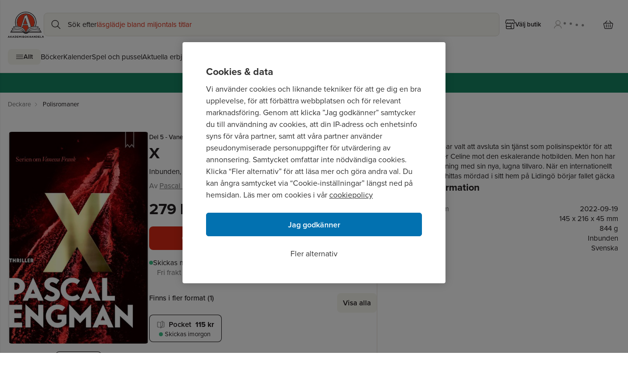

--- FILE ---
content_type: application/javascript; charset=utf-8
request_url: https://www.akademibokhandeln.se/_next/static/chunks/195-ded994f1c63637cf.js
body_size: 198772
content:
"use strict";(self.webpackChunk_N_E=self.webpackChunk_N_E||[]).push([[195],{52212:function(e,t,n){n.r(t);var l=n(24246),r=n(10979),a=n(55210),i=n(236),s=n(27378),o=n(90705),c=n(42521),d=n.n(c),u=n(27061);t.default=()=>{let{sitecoreContext:{pageState:e,route:t,variantId:n,site:c}}=(0,r.z)(),m=()=>!1;return(0,s.useEffect)(()=>{if(e!==a.LayoutServicePageState.Normal||!(null==t?void 0:t.itemId)||m())return;let l=t.itemLanguage||d().defaultLanguage,r=u.env.NEXT_PUBLIC_PERSONALIZE_SCOPE,s=i.sn.getPageVariantId(t.itemId,l,n,r);(0,o.pageView)({channel:"WEB",currency:"USD",page:t.name,pageVariantId:s,language:l}).catch(e=>console.debug(e))},[e,t,n,c]),(0,l.jsx)(l.Fragment,{})}},38882:function(e,t,n){n.r(t);var l=n(24246),r=n(38579),a=n.n(r),i=n(63144),s=n(7948),o=n.n(s);t.default=()=>{let e=e=>e.replace(".","\\.").replace(/\*/g,".*"),t=t=>{if(t.startsWith("http")){var n,l;let r=new URL(t),a=(null===(n=o()().images)||void 0===n?void 0:n.domains)||[],i=(null===(l=o()().images)||void 0===l?void 0:l.remotePatterns)||[];return a.some(e=>r.hostname===e)||i.some(t=>t.protocol===r.protocol.slice(0,-1)&&RegExp("^"+e(t.hostname)+"$").test(r.hostname))}return!0};return i.he("img",e=>{let{children:n,src:r,alt:i,...s}=e;return(0,l.jsx)(a(),{height:1920,width:1200,unoptimized:!t(r),src:r,alt:i,...s})}),(0,l.jsx)(l.Fragment,{})}},70656:function(e,t,n){var l=n(24246),r=n(27378),a=n(94204),i=n(93694),s=n(24360),o=n(68229);t.Z=e=>{let{title:t,children:n,classes:c}=e,d=(0,r.useRef)(null),[u,m]=(0,r.useState)(!1),[v,h]=(0,r.useState)("hidden"),[p,f]=(0,r.useState)(0),g=(0,r.useId)();return(0,r.useEffect)(()=>{d.current&&u&&f(d.current.scrollHeight)},[n,u]),(0,l.jsx)("div",{className:(0,s.m6)("border-primary border-b-1",null==c?void 0:c.border),children:(0,l.jsxs)("div",{className:(0,s.m6)("container mx-auto flex flex-col items-center rounded-none",null==c?void 0:c.wrapper),role:"presentation",children:[(0,l.jsxs)("button",{id:"accordion-button-".concat(g),"aria-expanded":u,"aria-controls":"accordion-panel-content-".concat(g),onClick:()=>{m(e=>!e),u?setTimeout(()=>{h("hidden")},300):h("visible")},className:"flex w-full justify-between bg-transparent px-0 py-6 font-medium lg:py-8",children:[(0,l.jsx)(o.Z,{size:"4",className:"font-medium lg:font-bold",children:t}),u?(0,l.jsx)(i.g,{}):(0,l.jsx)(a.v,{})]}),(0,l.jsx)("div",{id:"accordion-panel-content-".concat(g),role:"region","aria-labelledby":"accordion-button-".concat(g),className:"w-full overflow-hidden transition-[max-height] duration-".concat(300," ease-in-out"),style:{maxHeight:u?"".concat(p,"px"):"0",visibility:v,paddingBottom:u?"1rem":"0"},ref:d,"aria-hidden":!u,children:n})]})})}},33551:function(e,t,n){var l=n(24246),r=n(24360);t.Z=e=>{let{className:t,children:n,severity:a,icon:i,...s}=e,o=(0,r.m6)("flex px-4 py-3 rounded-lg",{info:"bg-alert-info",success:"bg-alert-success",warning:"bg-alert-warning",error:"bg-alert-error"}[a],t);return(0,l.jsxs)("div",{className:o,...s,children:[(0,l.jsx)("div",{className:"mr-4 shrink-0",children:i}),(0,l.jsx)("div",{children:n})]})}},99465:function(e,t,n){n.d(t,{Z:function(){return i}});var l=n(24246),r=n(68075),a=n(24360);function i(e){let{title:t,classes:n,onClick:i}=e;return(0,l.jsxs)(r.z,{variant:"tertiary",tabIndex:0,className:(0,a.m6)("back-button text-primary max-lg:pl-0",null==n?void 0:n.wrapper),onClick:i,children:[(0,l.jsx)(r.p,{name:"arrowLeft",size:"normal",containerSize:0}),(0,l.jsx)("span",{className:null==n?void 0:n.title,children:t})]})}},44171:function(e,t,n){var l,r,a=n(24246),i=n(27378),s=n(31542),o=n(24360);(l=r||(r={})).Visible="visible",l.Transparent="transparent",l.Hidden="hidden",l.FadingIn="fadingIn",l.FadingOut="fadingOut",t.Z=e=>{let{visible:t,onClick:n,className:l}=e,[r,c]=(0,i.useState)("hidden");(0,i.useEffect)(()=>{t&&"hidden"===r?c("transparent"):t&&("transparent"===r||"fadingOut"===r)?c("fadingIn"):t||"visible"!==r&&"fadingIn"!==r||c("fadingOut")},[t,r]),(0,i.useEffect)(()=>{t&&"transparent"===r?c("fadingIn"):t||"transparent"!==r||c("hidden")},[r,t]);let d="fadingOut"===r||"transparent"===r||"hidden"===r?0:50;return(0,s.createPortal)((0,a.jsx)("div",{onTransitionEnd:()=>{"fadingIn"===r?c("visible"):"fadingOut"===r&&c("transparent")},className:(0,o.m6)("js-drawer-backdrop bg-secondary fixed inset-0 z-40 opacity-".concat(d," transition-opacity duration-300"),l),onClick:n,hidden:"hidden"===r}),document.body)}},56556:function(e,t,n){n.d(t,{Z:function(){return u}});var l=n(24246),r=n(43373),a=n(24360),i=n(21127),s=n(50100);function o(){return(0,l.jsx)(s.J,{alt:"V\xe4npris",width:"12",height:"12",children:(0,l.jsx)("svg",{viewBox:"0 0 12 12",fill:"none",xmlns:"http://www.w3.org/2000/svg",children:(0,l.jsx)("path",{d:"M11.4296 6.20004C11.6822 5.81885 11.8546 5.37705 11.9199 4.89349C12.1502 3.18354 10.9501 1.61097 9.24014 1.38064C7.95986 1.20823 6.75703 1.83726 6.13676 2.88182C5.81417 1.71064 4.82079 0.785287 3.54051 0.613551C1.83055 0.383222 0.257987 1.58336 0.0276577 3.29331C-0.0376695 3.77687 0.0155351 4.24763 0.157639 4.68202C1.25406 7.63118 4.98848 11.4148 4.98848 11.4148C4.98848 11.4148 9.6678 8.735 11.4296 6.20004Z",fill:"#EF7983"})})})}var c=n(34869),d=e=>{let{index:t,type:n,label:s,customBg:d,className:u,isProductSlider:m}=e;if(!n)return null;let v=(0,a.m6)("flex items-center tracking-wide gap-1",0===t?"badge-first":"badge-not-first",d||({New:"badge-new",FriendPrice:"badge-friend-price",Campaign:"badge-campaign",Discount:"badge-discount",Signed:"badge-signed",Bokrea:"badge-bokrea"})[n],u),h=c.siteConfig.supportedFeatures.friendPrice&&"Campaign"===n&&!m,p=c.siteConfig.supportedFeatures.friendPrice&&("FriendPrice"===n||"Campaign"===n),f=(0,l.jsxs)(l.Fragment,{children:[p&&(0,l.jsx)(o,{}),(0,l.jsx)("div",{className:"self-center text-nowrap badge-text tracking-wide",children:s})]});return(0,l.jsx)("li",{children:h?(0,l.jsx)(i.r,{variant:"default",href:"".concat(r.y.CAMPAIGN,"/").concat((0,r.q)(s)),className:v,children:f}):(0,l.jsx)("div",{className:v,children:f})})},u=e=>{let{badges:t=[],excludeBadges:n=[],classes:r={},isProductSlider:i,seriesPartNumber:s,includeSeries:o}=e,c=(t||[]).filter(e=>!(null==n?void 0:n.includes(e.type)));return(0,l.jsxs)(l.Fragment,{children:[(null==c?void 0:c.length)>0&&(0,l.jsx)("ul",{className:(0,a.m6)("absolute left-0 top-0 z-10 flex flex-col items-start",r.wrapper),children:c.map((e,t)=>(0,l.jsx)(d,{index:t,type:e.type,label:e.label,className:r.badge,isProductSlider:i},"".concat(e,"-").concat(t)))}),!!s&&o&&(0,l.jsx)("div",{className:(0,a.m6)("border-primary bg-inverted absolute bottom-0 left-0 z-10 h-[17px] rounded-tr-lg pr-2 pt-1 text-sm font-medium tracking-wide",r.series),children:"Del ".concat(s)})]})}},29391:function(e,t,n){var l=n(24246),r=n(24360);t.Z=e=>{let{variant:t="light",className:n}=e,a="dark"===t?"#919191":"#fff";return(0,l.jsxs)("svg",{xmlns:"http://www.w3.org/2000/svg",viewBox:"100 130 120 20",width:"60",height:"30",className:(0,r.m6)("flex h-6 w-14 pb-[5px]",n),preserveAspectRatio:"xMidYMid meet",role:"status","aria-label":"Laddar",children:[(0,l.jsx)("style",{children:"\n            @keyframes bounce {\n              0%, 100% { transform: translate(0, 0); }\n              50% { transform: translate(0, -10px); }\n            }\n            .bouncing-dot {\n              animation: bounce 1s ease-in-out infinite;\n              transform-origin: center;\n              transform-box: fill-box;\n            }\n            .bouncing-dot:nth-child(1) { animation-delay: 0s; }\n            .bouncing-dot:nth-child(2) { animation-delay: 0.2s; }\n            .bouncing-dot:nth-child(3) { animation-delay: 0.4s; }\n            .bouncing-dot:nth-child(4) { animation-delay: 0.6s; }\n          "}),(0,l.jsx)("g",{children:[0,1,2,3].map(e=>(0,l.jsx)("circle",{className:"bouncing-dot",cx:110+30*e,cy:150,r:6,fill:a},e))})]})}},42303:function(e,t,n){var l=n(24246),r=n(24360),a=n(73499),i=n(88355),s=n(18239);t.Z=e=>{let{crumbs:t,classes:n,asText:o}=e,c=(0,a.q)();return 0===t.length?null:(0,l.jsx)("nav",{"aria-label":"breadcrumb",className:"py-3",children:(0,l.jsx)("ol",{className:(0,r.m6)("text-subdued flex flex-nowrap space-x-2 overflow-x-auto overflow-y-hidden scroll-smooth py-1 text-sm",n),children:t.map((e,n)=>{var r;return(0,l.jsxs)("li",{className:"last:text-primary flex items-center","data-testid":"breadcrumb-".concat(n),children:[!o&&e.url?(0,l.jsx)(s.Z,{href:null===(r=e.url)||void 0===r?void 0:r.toLowerCase(),children:(0,l.jsx)("span",{className:"whitespace-nowrap",children:c(e.displayName,e.displayName)})}):(0,l.jsx)("span",{className:"whitespace-nowrap",children:c(e.displayName,e.displayName)}),n<t.length-1&&(0,l.jsx)("span",{className:"ml-1",children:(0,l.jsx)(i.XC,{size:"tiny"})})]},n)})})})}},794:function(e,t,n){n.d(t,{z:function(){return s}});var l=n(24246),r=n(24360),a=n(79894),i=n.n(a);let s=(0,n(27378).forwardRef)((e,t)=>{let{asLink:n,href:a,children:s,variant:o="primary",size:c="medium",fullWidth:d=!1,className:u,selected:m,iconButton:v,onClick:h,type:p="button",ariaLabel:f,...g}=e,x=(0,r.m6)("flex items-center justify-center gap-2 whitespace-nowrap ".concat(d?"w-full":"w-auto"," ").concat("button-"+o," ").concat("button-".concat(c)," ").concat(v?"min-h-12 min-w-12":""," ").concat(m?"button-selected":""),u);return n?(0,l.jsx)(i(),{href:null!=a?a:"",className:x,ref:t,prefetch:!1,onClick:h,...g,children:s}):(0,l.jsx)("button",{className:x,onClick:h,ref:t,type:p,"aria-label":f,...g,children:s})});s.displayName="Button",t.Z=s},86577:function(e,t,n){n.d(t,{Z:function(){return o}});var l=n(24246),r=n(27378),a=n(24360),i=(e,t)=>{let{center:n,itemWidth:a,spaceBetween:i=0,overflowRightBy:s=0}=t;return(0,r.useMemo)(()=>{let t=!!(s&&s>0),o=r.Children.count(e);return{slides:r.Children.map(e,(e,r)=>(0,l.jsx)("div",{style:{display:"flex",flexDirection:"column",alignItems:"center",flexShrink:0,flexGrow:1,flexBasis:t?"calc(".concat(a," + ").concat(s,"px - ").concat(i,"px)"):"calc(".concat(a," - ").concat(i,"px)"),scrollSnapAlign:n?"center":"start",scrollSnapStop:"always",width:t?"calc(".concat(a," + ").concat(s,"px - ").concat(i,"px)"):"calc(".concat(a," - ").concat(i,"px)")},"data-index":r+1,children:e},r)),slideCount:o}},[n,e,a,i,s])},s=n(75983),o=e=>{let{children:t,overflowRightBy:n,numberOfVisibleItems:o=4,spaceBetween:c=8,classes:d,center:u=!1,lastChildMargin:m,thumbnailItems:v,dotItems:h,onScrolledToEnd:p,onSwitchIndex:f,onEscapeEvent:g}=e,[x,y]=(0,r.useState)(o),j=(0,r.useRef)(null),b=(0,r.useRef)(null),{slides:k,slideCount:w}=i(t,{itemWidth:"".concat(100/o,"%"),center:u,spaceBetween:c,overflowRightBy:n}),C=(0,r.useCallback)(e=>{f&&f(e),y(e)},[f]),N=(0,r.useCallback)(e=>{var t,n;null==b||null===(n=b.current)||void 0===n||n.scrollTo({left:(e-o)*((null===(t=j.current)||void 0===t?void 0:t.clientWidth)||0),behavior:"smooth"})},[o,b]),L=(0,r.useCallback)(()=>w<=o,[w,o]);return(0,r.useEffect)(()=>{p&&!L()&&x===w&&p()},[x,L,p,w]),(0,r.useEffect)(()=>{let e=e=>{"ArrowLeft"===e.key&&x>o&&N(x-1),"ArrowRight"===e.key&&x<w&&N(x+1),"Escape"===e.key&&g&&g()};return window.addEventListener("keydown",e),()=>{window.removeEventListener("keydown",e)}},[x,N,g,o,w]),(0,r.useEffect)(()=>{let e;if(b.current&&o){e=new IntersectionObserver(e=>{e.forEach(e=>{e.isIntersecting&&requestAnimationFrame(()=>C(Number(e.target.dataset.index)))})},{threshold:.5,root:j.current,rootMargin:"0px 0px 0px ".concat(100/o*(o-1),"%")});let{children:t}=b.current;Array.from(t).forEach(t=>e.observe(t))}return C(o),()=>e.disconnect()},[o,v,h,C]),(0,l.jsxs)("div",{className:(0,a.m6)("w-full",null==d?void 0:d.wrapper),children:[(0,l.jsx)("div",{className:"w-full overflow-hidden",ref:j,children:(0,l.jsx)("div",{className:(0,a.m6)("mb-[-30px] flex snap-x snap-mandatory flex-row justify-between overflow-x-auto scroll-smooth pb-[30px]",null==d?void 0:d.carousel,null==d?void 0:d.carouselMaxWidth),style:{WebkitOverflowScrolling:"touch",...m&&{"div:last-child":{marginRight:16}},...!!c&&{gap:c}},ref:b,children:k})}),v&&v.length>1&&(0,l.jsx)("div",{className:(0,a.m6)("flex w-full flex-row flex-wrap",null==d?void 0:d.thumbnails),children:v.map((e,t)=>(0,l.jsx)("button",{onClick:()=>N(t+1),className:"bg-inverted m-2 cursor-pointer rounded-lg transition-shadow ".concat(x-1===t?"shadow-[0px_0px_0px_4px_#fff,0px_0px_0px_6px_#A49A93]":"shadow-none"),children:e},"thumbnail-".concat(t)))}),h&&(null==h?void 0:h.length)>1&&(0,l.jsx)("div",{className:(0,a.m6)("flex gap-1 md:hidden",null==d?void 0:d.dots),children:h.map((e,t)=>(0,l.jsx)("button",{onClick:()=>N(t+1),children:(0,l.jsx)(s.Z,{alt:"dots-".concat(t),width:"6",height:"6",filled:!0,className:"text-beige-200 cursor-pointer rounded-lg transition-shadow ".concat(x-1===t?"text-beige-600":"")})},"dot-".concat(e,"-").concat(t)))})]})}},39387:function(e,t,n){n.d(t,{Z:function(){return L}});var l=n(24246),r=n(38579),a=n.n(r),i=n(27378),s=n(40249),o=n(51457),c=n(39011),d=n(88355),u=n(43179),m=n(34869),v=n(61007),h=n(36470),p=n(66014),f=n(67504),g=n(84016),x=e=>{let{item:t,loggedIn:n,removeFromCart:r,updateQuantity:a,campaignTags:s}=e,[o,c]=(0,i.useState)(!1),d=()=>{c(!0),r({lineItemId:t.key})};return(0,l.jsx)(f.Z,{className:"border-primary border-b py-4 last:border-none",...t,totalPrice:t.priceSubTotal,canApplyPromo:!n&&t.canApplyPromo,isRemoving:o,onRemove:d,quantityComponent:(0,l.jsx)(g.Z,{quantity:t.quantity,onChange:e=>{a({productID:t.productID,lineItemID:t.key,quantity:e})},onRemove:d}),campaignTags:null!=s?s:null})},y=n(15213),j=n(54536),b=n(6564),k=n(38986),w=n(58703);let C=e=>{var t,n,r,a;let{product:i,index:s}=e,o=i.variants&&i.variants.length>0?i.variants[0]:null,{_title:c,_price:d,_originalPrice:u,_url:m,_format:v,_identifier:h}=(0,b.G)({attributes:{title:i.title,price:i.price,originalPrice:i.originalPrice,loyaltyPrice:i.loyaltyPrice,url:i.url,deliveryTime:null!==(t=i.deliveryTime)&&void 0!==t?t:"",identifier:i.identifier,availability:i.availability,inStock:i.inStock,stockDetails:null!==(n=i.stockDetails)&&void 0!==n?n:[],format:i.format,badges:i.badges,seriesPart:i.seriesPart},variant:o});return(0,l.jsx)(y.Z,{campaignTags:i.campaignTags,identifier:h,price:{originalPrice:u,price:d},title:c,format:null!=v?v:null,publishingDate:null!==(r=i.publishingDate)&&void 0!==r?r:void 0,languages:i.languages,readingAge:null!==(a=i.readingAge)&&void 0!==a?a:void 0,ignoreCartMessage:!0,url:m,onAddToCart:()=>{(0,k.w)({product:i,variant:o,item_list_id:"cartContent",item_list_name:"cart"},s)},onClick:()=>(0,w.F)(m,[{products:[i]}],"recommend_based_on_cart","Varukorgstips  (for recommend_based_on_cart)"),ticket:i.ticket})};var N=e=>{let{products:t}=e;return(0,l.jsx)(j.Z,{containerProps:{className:"w-full pl-4 lg:pl-8"},buttonClassNames:{next:"left-[380px]"},itemsToScroll:1,outSideContainer:!0,children:t.map((e,t)=>(0,l.jsx)(j.Z.Item,{className:"border-primary bg-surface-primary shrink-0 items-end justify-end rounded-lg border p-2 shadow-md last-of-type:mr-8",children:(0,l.jsx)(C,{product:e,index:t})},"cart-recommendations-".concat(e.identifier)))})},L=e=>{var t,n,r;let{emptyCartMessages:f,emptyCartSeasonalImage:g,topList:y}=e,{data:j}=(0,c.P)(),{data:b,isFetching:k}=(0,o.Np)(),{removeFromCart:w,updateQuantity:C,isPending:L}=(0,s.m)(),S=(0,i.useRef)(null),[_,T]=(0,i.useState)(!1),E=null==g?void 0:g.value;return((0,i.useEffect)(()=>{let e=S.current;if(!e)return;let t=()=>{let t=e.scrollHeight>e.clientHeight,n=Math.ceil(e.scrollTop+e.clientHeight)>=e.scrollHeight;T(t&&!n)};t(),e.addEventListener("scroll",t);let n="undefined"!=typeof ResizeObserver?new ResizeObserver(t):void 0;return null==n||n.observe(e),()=>{e.removeEventListener("scroll",t),null==n||n.disconnect()}},[null==b?void 0:null===(t=b.lineItems)||void 0===t?void 0:t.length]),null==b?void 0:null===(n=b.lineItems)||void 0===n?void 0:n.length)?(0,l.jsxs)(l.Fragment,{children:[(0,l.jsx)("ul",{ref:S,className:"flex-grow overflow-auto px-4 lg:px-8",children:null==b?void 0:null===(r=b.lineItems)||void 0===r?void 0:r.map(e=>{var t;return(0,l.jsx)(x,{item:e,loggedIn:null==j?void 0:j.isLoggedIn,removeFromCart:w,updateQuantity:C,campaignTags:null!==(t=e.campaigns)&&void 0!==t?t:null},"".concat(e.key,"-").concat(e.quantity))})}),(0,l.jsx)(u.Z,{totalPrice:b.subTotal,freeShippingThreshold:m.siteConfig.freeShippingThreshold,checkoutUrl:v.yy.CHECKOUT,isPending:k||L,onCheckoutClick:()=>b&&(0,h.x)(b),showTopShadow:_}),m.siteConfig.freeShippingThreshold>b.subTotal&&(null==b?void 0:b.recommendedProducts)&&(0,l.jsx)(N,{products:b.recommendedProducts})]}):(0,l.jsxs)("div",{className:"flex h-full flex-col items-center p-8 text-center",children:[(0,l.jsx)(d.IE,{width:"64",height:"64"}),(0,l.jsxs)("p",{className:"text-lg",children:[(0,l.jsx)("span",{className:"block pb-6 pt-7 font-semibold",children:f[0]})," ",f[1]]}),(0,l.jsx)("span",{className:"mb-4 mt-12 text-base",children:"Rekommenderat f\xf6r dig"}),!!y&&(0,l.jsx)("ul",{className:"flex flex-wrap items-center justify-center gap-3",dangerouslySetInnerHTML:{__html:y}}),(null==E?void 0:E.src)&&(0,l.jsx)(a(),{loader:p.X,className:"absolute bottom-0 z-[-1] h-auto w-full object-contain",src:E.src,alt:E.alt,width:E.width,height:E.height,sizes:"(min-width: 1024px) 512px, 100vw"})]})}},67504:function(e,t,n){n.d(t,{Z:function(){return w}});var l=n(24246),r=n(38579),a=n.n(r),i=n(66014),s=n(29198),o=n(24931),c=n(16884),d=n(794),u=n(70250),m=n(88355),v=n(73499),h=n(70070),p=n(24360),f=e=>{let{className:t}=e,n=(0,v.q)();return(0,l.jsxs)("div",{className:(0,p.m6)("flex items-center space-x-2",t),children:[(0,l.jsx)(m.Mv,{className:"text-brand-member h-3 w-3",filled:!0}),(0,l.jsx)("button",{className:"link-underline text-left font-medium leading-6",onClick:()=>{h.T.emit(h.S.login.open)},children:n("campaign_cart_anon","Logga in som medlem f\xf6r att f\xe5 din rabatt")})]})},g=n(65610),x=e=>{let{originalPrice:t,price:n,loyaltyPrice:r,hideIcon:a=!1,campaignTags:i}=e;return(0,l.jsx)("div",{className:"ml-3",children:(0,l.jsx)(g.Z,{price:n,originalPrice:t,loyaltyPrice:r,hideIcon:a,variant:"small",classes:{price:'font-medium after:content-["/st"]',paragraph:"max-[380px]:flex-col max-[380px]:gap-0"},campaignTags:i})})},y=n(18239),j=n(43160),b=n(87947),k=n(94514),w=e=>{let{availability:t,canApplyPromo:n,className:r,deliveryTime:m,embargoDate:v,format:h,inStock:p,isRemoving:g,language:w,onRemove:C,originalPrice:N,preorderDate:L,preorderDeliveryDate:S,price:_,productID:T,productType:E,promotions:Z=[],quantityComponent:A,releaseDate:M,title:I,totalPrice:D,url:P,loyaltyPrice:O,campaignTags:R}=e,{dispatchProductNonEsalesClickEvents:H}=(0,s.m)({productKey:T}),{data:F}=(0,b.P)(),B=!!(!(null==F?void 0:F.member)&&(n||O&&O<_)),{callToActionValue:V,availabilityIndicator:z,deliveryText:U}=(0,o.E)({preorderDate:L,preorderDeliveryDate:S,embargoDate:v,availability:t,inStock:p,price:_});return(0,l.jsx)("li",{className:"list-none ".concat(null!=r?r:""," ").concat(g?"opacity-40":""),"data-product-id":T,children:(0,l.jsxs)("div",{className:"relative flex w-full",children:[(0,l.jsx)(d.Z,{variant:"tertiary",className:"absolute -right-[14px] -top-[16px] h-[48px] w-[48px] p-0",onClick:C,tabIndex:0,"data-test-id":"cart-remove-item","aria-label":'ta bort "'.concat(I,'" ur din kundvagn'),children:(0,l.jsx)(c.X,{size:"small"})}),(0,l.jsx)(y.Z,{href:P,onClick:H,children:(0,l.jsx)(a(),{loader:i.X,sizes:"60px",loading:"lazy",width:"70",height:"130",src:T,alt:I,className:"h-auto max-h-[130px] w-[48px]  min-w-[48px] rounded-[2px] object-contain lg:w-[72px] lg:min-w-[72px]"})}),(0,l.jsxs)("div",{className:"w-full flex-row pl-4",children:[(0,l.jsxs)("div",{className:"flex flex-col gap-1",children:[(0,l.jsx)(y.Z,{className:"line-clamp-1 pr-6 text-base font-semibold leading-tight",href:P,onClick:H,children:I}),(0,l.jsx)(j.Z,{languages:[w],format:h,publishingDate:M,productType:E,className:"my-0 text-sm"}),(0,l.jsx)(u.Z,{inStock:p,deliveryTime:null!=m?m:"",availabilityIndicator:z,deliveryText:U,availabilityIndicatorAltText:V}),Z.length>0&&(0,l.jsx)("p",{className:"nowrap max-w-1/2 text-subdued mt-2 truncate text-sm",children:Z.join(", ")})]}),(0,l.jsxs)("div",{className:"mt-4 flex items-center",children:[A,(0,l.jsxs)("div",{className:"flex w-full items-center justify-between",children:[(0,l.jsx)(x,{price:_,originalPrice:N,loyaltyPrice:O,hideIcon:!0,campaignTags:R}),(0,l.jsx)(k.Z,{price:D,className:"ml-3 font-semibold"})]})]}),B&&(0,l.jsx)(f,{className:"mt-4"})]})]})})}},7636:function(e,t,n){var l=n(24246),r=n(27378),a=n(24360);t.Z=e=>{let{children:t,className:n}=e,i=(0,r.useRef)(null),[s,o]=(0,r.useState)(!1),c=(0,a.m6)("flex shrink-0 lg:max-h-[60vh]",n,"lg:-mr-[36px] lg:overflow-y-auto lg:scroll-smooth lg:pr-[36px]");return(0,r.useEffect)(()=>{let e=()=>{i.current&&o(i.current.scrollHeight>i.current.clientHeight)},t=new MutationObserver(t=>{t.forEach(t=>{"childList"===t.type&&e()})});return i.current&&(t.observe(i.current,{childList:!0}),e()),()=>{t.disconnect()}},[i]),(0,l.jsxs)("div",{className:"lg:overflow-hidden",children:[(0,l.jsx)("div",{className:c,children:(0,l.jsx)("ul",{ref:i,className:"flex w-full flex-col gap-4",children:t})}),s?(0,l.jsx)("div",{className:"relative z-[2] -mt-[0px] h-[30px] w-full lg:shadow-[0_-12px_16px_-14px_rgba(0,0,0,1)]"}):(0,l.jsx)("hr",{className:"border-primary tp-2 mb-6 border-t"})]})}},43179:function(e,t,n){var l=n(24246),r=n(86677),a=n.n(r),i=n(27378),s=n(24360),o=n(73499),c=n(9176),d=n(29391),u=n(794),m=n(94514),v=n(62699);t.Z=e=>{let{className:t,totalPrice:n,checkoutUrl:r,freeShippingThreshold:h,isPending:p,onCheckoutClick:f,showTopShadow:g=!1}=e,x=(0,o.q)(),[y,j]=(0,i.useState)(!0);return(0,i.useEffect)(()=>{j(!1);let e=()=>{j(!0)},t=()=>{j(!1)};return a().events.on("routeChangeStart",e),a().events.on("routeChangeComplete",t),a().events.on("routeChangeError",t),()=>{a().events.off("routeChangeStart",e),a().events.off("routeChangeComplete",t),a().events.off("routeChangeError",t)}},[]),(0,l.jsxs)("div",{className:(0,s.m6)("relative flex w-full flex-col px-4 py-4 lg:px-8 lg:py-6",t),children:[g&&(0,l.jsx)("span",{"aria-hidden":"true",className:"t-[8px] pointer-events-none absolute -left-[12px] top-0 z-[2] h-[30px] w-screen shadow-[0_-8px_8px_-12px_rgba(0,0,0,1)]"}),(0,l.jsxs)("div",{className:"summary-title mb-4 flex justify-between text-xl font-semibold",children:[(0,l.jsxs)("span",{children:["Summa ",(0,l.jsx)("span",{className:"text-subdued text-sm font-normal",children:"inkl. moms"})]}),(0,l.jsx)("div",{className:"relative",children:p?(0,l.jsx)(d.Z,{variant:"dark"}):(0,l.jsx)(m.Z,{price:n,className:"summary-price text-xl font-semibold"})})]}),(0,l.jsxs)(u.Z,{href:r,asLink:!0,variant:"primary",size:"large",fullWidth:!0,onClick:()=>{y||f()},tabIndex:0,className:"summary-go-to-checkout-button",children:[x("continue_to_checkout","Forts\xe4tt till kassan")," ",y?(0,l.jsx)(d.Z,{variant:"light",className:"h-8 w-8"}):(0,l.jsx)(c.L,{size:"small"})]}),(0,l.jsx)(v.Z,{freeShippingThreshold:h})]})}},57958:function(e,t,n){n.d(t,{Z:function(){return h}});var l=n(24246),r=n(27378),a=n(58962),i=n(89942),s=n(20221),o=n(30742),c=n(96542),d=n(794),u=n(34869),m=e=>{let{numberOfProducts:t,onClick:n}=e,r=!!t,a=r?"Antal produkter i varukorg: ".concat(t):"Varukorg: varukorgen \xe4r tom";return(0,l.jsxs)(d.z,{onClick:n,name:"Cart",className:r?"cart-button gap-1":"cart-button-empty",variant:"tertiary",size:"large","data-test-id":"cart-button","aria-label":a,className:"relative w-[48px] px-3",children:[(0,l.jsx)(c.w,{size:u.siteConfig.supportedFeatures.largeProminentIcons?"large":"default"}),r&&(0,l.jsx)("span",{className:"text-inverted bg-button-primary-default absolute -right-0 -top-[-4px] flex h-[20px] min-w-[20px] items-center justify-center rounded-full pl-[1px] text-xs font-semibold","data-test-id":"cart-badge",children:t})]})},v=n(24360),h=e=>{let{classes:t,children:n,numberOfProducts:c,testId:d="cart"}=e,[u,h]=(0,r.useState)(!1),[p,f]=(0,r.useState)(!1),g=(0,s.E)();return(0,r.useEffect)(()=>a.Z.on(a.S.cart.open,()=>{h(!0),f(!0)}),[]),(0,l.jsxs)(l.Fragment,{children:[(0,l.jsx)("div",{className:(0,v.m6)("flex items-center",t),"data-test-id":d,children:(0,l.jsx)(m,{numberOfProducts:c,onClick:()=>{h(!0),f(!0),(0,i.S)({type:"header",section:"Cart",action:"opened",text:"Varukorg"})}})}),p&&g&&(0,l.jsx)(o.Z,{classes:{drawer:"flex flex-col"},slideFrom:"right",open:u,testId:"cart-drawer",id:"cart-drawer",parentId:"page-wrapper",title:"Din varukorg",onClose:()=>{h(!1)},children:n})]})}},85721:function(e,t,n){n.d(t,{z:function(){return i}});var l=n(27378),r=n(86677),a=n(13766);function i(){let e=(0,r.useRouter)(),{reset:t}=(0,a.o)();return(0,l.useEffect)(()=>{let n=e=>{e.startsWith("/checkout")||t()};return e.events.on("routeChangeComplete",n),()=>{e.events.off("routeChangeComplete",n)}},[e.events,t]),null}},24173:function(e,t,n){n.d(t,{Z:function(){return h}});var l=n(24246),r=n(24360),a=n(13766),i=n(21045);let s=e=>(0,i.a)({queryKey:["product",e],queryFn:async()=>{try{let t=await fetch("/api/product/".concat(e));return await t.json()}catch(e){return console.error(e),null}}});var o=n(74713),c=n(73499),d=n(88355);let u={AVAILABLE_TO_BUY:"",TEMP_OUT_OF_STOCK:"\xe4r tillf\xe4lligt slut.",OUT_OF_PRINT:"\xe4r sluts\xe5ld",NOT_YET_PUBLISHED:"\xe4r kommande"},m=e=>u[e],v=e=>{let{id:t}=e,{data:n}=s(t);return n?(0,l.jsx)("li",{className:"list-disc",children:"".concat(null==n?void 0:n.title," ").concat(m(null==n?void 0:n.availability))}):null};var h=e=>{let{updateMessage:t,className:n,inMessage:i}=e,s=(0,c.q)(),u=(0,a.p)(),{reset:m}=(0,a.o)();if(!u)return null;let h=(0,r.m6)("flex-1 pl-1",n),p=(0,l.jsxs)("div",{className:h,children:[(0,l.jsx)("p",{className:"mb-4",children:t}),(0,l.jsx)("ul",{children:u.map(e=>(0,l.jsx)(v,{id:e},e))})]});return i?(0,l.jsx)(o.Z,{close:s("common_close","common_close"),icon:(0,l.jsx)(d.sz,{className:"text-subdued flex h-4 w-4 self-center",size:"tiny"}),onClose:()=>{m()},children:p}):p}},21463:function(e,t,n){n.d(t,{Z:function(){return f}});var l=n(24246),r=n(27378),a=n(70070),i=n(88355),s=n(794),o=n(31542),c=n(62699),d=n(24360),u=n(44171),m=n(92131);let v=()=>{let e=document.createElement("div");return e.setAttribute("style","position: sticky; top: 0; z-index: 50;"),e.setAttribute("id","cart-message"),e},h=()=>{var e;return null===(e=document.getElementById("cart-message"))||void 0===e?void 0:e.remove()};var p=e=>{let{message:t,freeShippingThreshold:n,closeModal:p,status:f}=e,[g,x]=(0,r.useState)(!1),y=(0,r.useRef)(document.getElementsByTagName("header")[0]),j=(0,r.useRef)(v()),b=(0,r.useRef)(),k=(0,r.useRef)(null),{deactivate:w}=(0,m.P)(k,!0);(0,r.useEffect)(()=>{var e;return null===(e=y.current)||void 0===e||e.after(j.current),()=>h()},[]),(0,r.useEffect)(()=>(b.current&&clearTimeout(b.current),setTimeout(()=>x(!0),0),b.current=setTimeout(()=>{w(),x(!1)},5e3),()=>b.current&&clearTimeout(b.current)),[t]);let C={close:()=>{w(),x(!1)},openCart:()=>{a.T.emit(a.S.cart.open),w(),x(!1)},onTransitionEnd:()=>!g&&p()};return(null==j?void 0:j.current)?(0,o.createPortal)((0,l.jsxs)("div",{ref:k,"data-test-id":"cart-message-modal",className:(0,d.m6)("bg-surface-inverted border-primary shadow-modal-mobile lg:shadow-modal absolute inline-flex w-full flex-col border p-4 transition-opacity duration-300 lg:right-6 lg:top-6 lg:w-[460px] lg:rounded-xl",g?"opacity-100":"opacity-0"),role:"alert","aria-live":"polite",onTransitionEnd:C.onTransitionEnd,onKeyDown:e=>{"Escape"===e.key&&C.close()},children:[(0,l.jsx)(u.Z,{visible:g,onClick:C.close}),(0,l.jsxs)("div",{className:"flex gap-4",children:["success"===f&&(0,l.jsx)(i._3,{className:"flex-0 h-6 w-6 text-[#3FBD88]"}),(0,l.jsx)("p",{className:(0,d.m6)("text-body-2 m-auto mb-3 flex-1","error"===f&&"text-alert-error"),children:t})]}),(0,l.jsxs)("div",{className:"flex gap-4",children:[(0,l.jsx)(s.Z,{variant:"secondary",size:"medium",onClick:C.close,children:"Forts\xe4tt handla"}),(0,l.jsxs)(s.Z,{variant:"primary",size:"medium",onClick:C.openCart,className:"flex flex-1 justify-center",children:[(0,l.jsx)(i.w7,{})," Visa varukorg"]})]}),(0,l.jsx)(c.Z,{freeShippingThreshold:n})]}),j.current):null},f=e=>{let{freeShippingThreshold:t}=e,[n,i]=(0,r.useState)(null);if((0,r.useEffect)(()=>{let e=a.T.on(a.S.cart.success,e=>{e.ignoreCartMessage||i(e)}),t=a.T.on(a.S.cart.error,e=>{e.ignoreCartMessage||i(e)});return()=>{null==e||e(),null==t||t()}},[]),!n)return null;let s=(0,l.jsxs)(l.Fragment,{children:["success"===n.status?"":"Varan ",(0,l.jsx)("strong",{children:'"'.concat(n.items.map(e=>{var t;return"".concat(null===(t=e.title)||void 0===t?void 0:t.trim()," ").concat(e.format?" (".concat(e.format,")"):"")}).join(", "),'"')})," ","success"===n.status?"har lagts till i varukorgen":"kunde tyv\xe4rr inte l\xe4ggas till i varukorgen. V\xe4nligen f\xf6rs\xf6k igen."]});return(0,l.jsx)(p,{status:n.status,message:s,closeModal:()=>{i(null)},freeShippingThreshold:t})}},46602:function(e,t,n){var l=n(24246),r=n(28049),a=n(24360);t.Z=e=>{let{id:t,label:n,className:i,...s}=e;return(0,l.jsxs)("div",{className:(0,a.m6)("checkbox-field relative flex items-start gap-3",i),children:[(0,l.jsx)("input",{id:t,type:"checkbox",className:"border-alternate peer h-[24px] min-h-[24px] min-w-[24px] shrink-0 appearance-none rounded-lg border",...s}),(0,l.jsx)(r.Y,{className:"text-primary pointer-events-none absolute left-0 hidden h-[24px] w-[24px] bg-transparent peer-checked:block",alt:"Vald"}),(0,l.jsx)("label",{htmlFor:t,className:"text-start",children:n})]})}},42910:function(e,t,n){var l=n(24246),r=n(34869),a=n(24360),i=n(90396);t.Z=e=>{let{inputValue:t,handleClearValue:n,inputRef:s,classes:o,additionalContent:c}=e;return(0,l.jsxs)("div",{className:(0,a.m6)("absolute bottom-0 right-0 flex items-center transition-all duration-300 opacity-".concat(t?1:0),o),children:[(0,l.jsx)("button",{type:"button",tabIndex:t?0:-1,className:(0,a.m6)("flex h-10 w-10 items-center justify-center",r.siteConfig.supportedFeatures.largeProminentIcons?"icon-focus-ring":""),onClick:()=>{var e;n(),null===(e=s.current)||void 0===e||e.focus()},"aria-label":"Rensa",children:(0,l.jsx)(i.p,{name:"close",size:r.siteConfig.supportedFeatures.largeProminentIcons?"small":"tiny",className:"h-10 w-10"})}),c]})}},94514:function(e,t,n){var l=n(24246),r=n(50470);t.Z=e=>{let{price:t,currency:n="SEK",className:a=""}=e;return(0,l.jsx)("span",{className:a,children:(0,r.T)(t,n)})}},87941:function(e,t,n){var l=n(24246),r=n(27378),a=n(24360),i=n(42235),s=n(92131);t.Z=e=>{let{classes:{drawer:t="",backdrop:n=""}={},open:o,onBackdropClick:c,children:d,testId:u}=e,m=(0,r.useRef)(null),[v,h]=(0,r.useState)(o),{activate:p,deactivate:f}=(0,s.P)(m,o),{lockScroll:g,unlockScroll:x}=(0,i.P)(),y=(0,a.m6)("fixed top-0 w-[calc(100%-24px)] max-w-[450px] h-full bg-inverted shadow z-50 transform transition-transform duration-".concat(300," overflow-y-auto p-4 left-0"),o?"translate-x-0":"-translate-x-full",t),j=(0,a.m6)("fixed inset-0 bg-secondary transition-opacity duration-".concat(300," z-40"),o?"opacity-50":"opacity-0",n);return(0,r.useEffect)(()=>{o&&(h(!0),p(),g())},[o,p,f,g,x]),(0,l.jsxs)(l.Fragment,{children:[v&&(0,l.jsx)("div",{className:j,onClick:c}),(0,l.jsx)("div",{ref:m,className:y,"data-test-id":u,onTransitionEnd:()=>{o||(h(!1),f(),x())},children:d})]})}},78117:function(e,t,n){n.d(t,{Z:function(){return d}});var l=n(24246),r=n(24360),a=n(6446),i=n(73499),s=n(68229),o=n(18239);let c=()=>(0,l.jsxs)("svg",{xmlns:"http://www.w3.org/2000/svg",fill:"none",viewBox:"0 0 72 53",width:"54",height:"40",className:"mx-auto mb-1",children:[(0,l.jsxs)("g",{clipPath:"url(#a)",children:[(0,l.jsx)("path",{fill:"#fff",d:"M1.613 48.634h.771l1.614 3.798h-.871l-.343-.84H1.185l-.343.84H0l1.613-3.798Zm.871 2.219-.5-1.224-.5 1.224h1Zm2.342-2.191h.828v1.65l1.527-1.65h1l-1.542 1.593 1.613 2.162h-1l-1.17-1.607-.442.455v1.152h-.814v-3.755Zm5.596-.028h.771l1.628 3.798h-.871l-.343-.84h-1.599l-.342.84h-.843l1.6-3.798Zm.886 2.219-.5-1.224-.5 1.224h1Zm2.384-2.191h1.47c1.185 0 2.013.81 2.013 1.878v.014c0 1.053-.813 1.878-2.013 1.878h-1.47v-3.77Zm1.47 3.016c.686 0 1.143-.455 1.143-1.124v-.014c0-.669-.457-1.138-1.143-1.138h-.642v2.276h.642Zm2.984-3.016h2.856v.74h-2.028v.768h1.785v.74h-1.785v.796h2.056v.74h-2.884v-3.784Zm4.098 0h.9l.999 1.593 1-1.593h.899v3.77h-.828V49.97l-1.057 1.607H24.1l-1.057-1.593v2.447h-.8v-3.77Zm5.14 0h.828v3.77h-.828v-3.77Zm2.198 0h1.756c.429 0 .771.114.986.327.17.17.257.384.257.64v.015c0 .426-.229.668-.5.81.442.171.714.413.714.925v.014c0 .683-.557 1.039-1.414 1.039h-1.799v-3.77Zm1.585 1.522c.371 0 .6-.114.6-.398v-.014c0-.242-.2-.384-.543-.384h-.814v.796h.757Zm.214 1.522c.372 0 .586-.128.586-.412v-.014c0-.257-.186-.413-.614-.413h-.957v.825l.985.014Zm2.185-1.152c0-1.081.842-1.963 2.013-1.963 1.17 0 1.999.868 1.999 1.934v.015c0 1.067-.843 1.949-2.014 1.949-1.17 0-1.998-.854-1.998-1.935Zm3.155 0c0-.654-.471-1.195-1.142-1.195-.671 0-1.128.526-1.128 1.166v.015c0 .64.471 1.18 1.142 1.18.671 0 1.128-.512 1.128-1.166Zm1.785-1.892h.828v1.65l1.527-1.65h1l-1.542 1.593 1.613 2.162h-1l-1.17-1.607-.443.455v1.152h-.828l.015-3.755Zm4.368 0h.829v1.494h1.527v-1.494h.828v3.77h-.828v-1.508h-1.527v1.508h-.829v-3.77Zm5.654-.028h.771l1.614 3.798h-.871l-.343-.84h-1.6l-.342.84h-.842l1.613-3.798Zm.871 2.219-.5-1.224-.5 1.224h1Zm2.342-2.191h.77l1.771 2.319v-2.319h.814v3.77h-.714l-1.828-2.39v2.39h-.813v-3.77Zm4.626 0h1.47c1.185 0 2.013.81 2.013 1.878v.014c0 1.053-.814 1.878-2.013 1.878h-1.47v-3.77Zm1.484 3.016c.686 0 1.142-.455 1.142-1.124v-.014c0-.669-.456-1.138-1.142-1.138h-.642v2.276h.642Zm2.998-3.016h2.856v.74h-2.027v.768h1.784v.74h-1.784v.796h2.056v.74h-2.885v-3.784Zm4.084 0h.828v3.016h1.885v.754h-2.713v-3.77Zm3.712 0h.77l1.771 2.319v-2.319H72v3.77h-.714l-1.827-2.39v2.39h-.814v-3.77Z"}),(0,l.jsx)("path",{fill:"#231F20",d:"M35.208 12.956h-.8l-4.126 12.647h9.137l-4.211-12.647Zm-3.67 11.722 3.27-10.015.007.022 3.334 9.993h-6.61Zm3.67-11.722h-.8l-4.126 12.647h9.137l-4.211-12.647Zm-3.67 11.722 3.27-10.015.007.022 3.334 9.993h-6.61Zm3.67-11.722h-.8l-4.126 12.647h9.137l-4.211-12.647Zm-3.67 11.722 3.27-10.015.007.022 3.334 9.993h-6.61Zm3.67-11.722h-.8l-4.126 12.647h9.137l-4.211-12.647Zm-3.67 11.722 3.27-10.015.007.022 3.334 9.993h-6.61Zm3.67-11.722h-.8l-4.126 12.647h9.137l-4.211-12.647Zm-3.67 11.722 3.27-10.015.007.022 3.334 9.993h-6.61Zm3.67-11.722h-.8l-4.126 12.647h9.137l-4.211-12.647Zm-3.67 11.722 3.27-10.015.007.022 3.334 9.993h-6.61Zm3.67-11.722h-.8l-4.126 12.647h9.137l-4.211-12.647Zm-3.67 11.722 3.27-10.015.007.022 3.334 9.993h-6.61Zm3.67-11.722h-.8l-4.126 12.647h9.137l-4.211-12.647Zm-3.67 11.722 3.27-10.015.007.022 3.334 9.993h-6.61Zm3.67-11.722h-.8l-4.126 12.647h9.137l-4.211-12.647Zm-3.67 11.722 3.27-10.015.007.022 3.334 9.993h-6.61Zm3.67-11.722h-.8l-4.126 12.647h9.137l-4.211-12.647Zm-3.67 11.722 3.27-10.015.007.022 3.334 9.993h-6.61Zm35.308 15.548h-2.142l1.357-2.774-.5-.156c-.014-.014-.928-.299-2.755-.626l1.513-3.243-.585-.114c-.015 0-1.485-.27-3.67-.527l1.342-2.745-.556-.128c-.015 0-2.185-.512-5.226-.654a21.22 21.22 0 0 0 1.514-7.881c0-11.736-9.552-21.253-21.33-21.253-11.78 0-21.33 9.517-21.33 21.253 0 2.802.542 5.462 1.527 7.909-2.713.185-4.583.626-4.597.626l-.557.128 1.328 2.745c-2.185.242-3.655.527-3.67.527l-.585.114.243.526 1.256 2.703c-1.827.313-2.741.611-2.755.626l-.5.156 1.356 2.774H5.383c-.457 0-.571.37-.571.825 0 .455.1.825.57.825h25.386a6.7 6.7 0 0 0 1.641 1.38c.914.555 2.156.996 3.684.996h.014c1.528 0 2.756-.441 3.67-.996.87-.526 1.57-1.294 1.641-1.38h25.4c.456 0 .613-.37.613-.825.029-.44-.128-.81-.585-.81ZM15.634 21.378a20.001 20.001 0 0 1 5.91-14.226 20.147 20.147 0 0 1 14.278-5.889 20.147 20.147 0 0 1 14.277 5.89 20.001 20.001 0 0 1 5.91 14.225c0 2.788-.57 5.434-1.584 7.838h-.386c-.628 0-1.27.014-1.941.057a17.882 17.882 0 0 0 1.827-7.895c0-9.958-8.095-18.024-18.09-18.024-9.993 0-18.088 8.066-18.088 18.024 0 2.816.656 5.49 1.813 7.866-.443-.014-.871-.028-1.3-.028-.342 0-.685 0-1.013.014-1.056-2.404-1.613-5.064-1.613-7.852Zm17.49-12.775c-.03-.057-.072-.113-.1-.17.213-.029.47-.086.785-.157a24.64 24.64 0 0 0 1.913-.512c.685-.228 1.299-.512 1.756-.768.228-.128.428-.242.585-.327.014-.015.029-.015.043-.029.014.029.014.057.029.086v.014l.2.569 7.68 23.116c-1.684.555-3.112 1.266-4.297 2.091l-1.856-5.548H29.825l-1.342 4.353a16.242 16.242 0 0 0-1.884-.768l6.367-19.546c0-.014.1-.313.2-.654.043-.17.1-.341.129-.498.042-.156.071-.242.071-.398v-.043c0-.341-.129-.583-.243-.81ZM39.19 7.01l-.186-.54a1.661 1.661 0 0 0-.17-.427.784.784 0 0 0-.2-.256.625.625 0 0 0-.43-.171c-.099 0-.199.028-.27.057-.1.043-.2.114-.343.199-.443.256-1.228.726-2.142 1.024-.642.2-1.299.37-1.827.498-.514.114-.9.157-1 .17a.813.813 0 0 0-.47.243c-.072.085-.172.213-.186.498 0 .113.043.241.1.341.057.1.171.242.257.413.085.142.128.256.128.384 0 .142-.085.384-.171.668-.086.313-.171.598-.171.598l-6.382 19.545a23.695 23.695 0 0 0-1.985-.498 25.082 25.082 0 0 0-3.155-.44 17.041 17.041 0 0 1-1.956-7.924A17.13 17.13 0 0 1 35.807 4.279a17.19 17.19 0 0 1 12.15 5.007 17.006 17.006 0 0 1 5.026 12.106c0 2.888-.714 5.605-1.985 7.995-.813.085-1.656.199-2.498.384-.571.113-1.114.256-1.628.398L39.192 7.01ZM8.581 40.226l-1.085-2.219c1.327-.341 5.282-1.195 12.05-1.195 3.997 0 6.539.555 8.195 1.323 1.328.612 2.099 1.337 2.684 2.077l-21.844.014Zm24.728 1.437c-.685-.412-2.099-2.034-2.756-2.703v.014c-.585-.597-1.37-1.18-2.427-1.678-1.827-.84-4.497-1.408-8.58-1.408-4.084 0-7.04.284-9.152.611L9.28 34.095l.257-.042c1.628-.256 5.368-.769 9.223-.769 1.085 0 2.185.043 3.241.143 3.87.355 6.54 1.82 8.41 3.613 1.556 1.493 2.57 3.229 3.226 4.78a.998.998 0 0 1-.328-.157Zm1.47.598c-.67-1.807-1.799-3.998-3.74-5.861-2.013-1.935-4.912-3.5-8.966-3.87a36.706 36.706 0 0 0-3.327-.142c-1.999 0-3.94.128-5.597.299l-.97-2.006c1.013-.199 3.298-.555 6.053-.555 1.656 0 3.498.128 5.311.512 4.483.94 7.239 2.774 8.995 4.965 1.642 2.049 2.413 4.453 2.784 6.757a3.328 3.328 0 0 1-.543-.1Zm-1.513-7.227c-.985-1.237-2.284-2.361-3.955-3.286l1.185-3.87h8.71l1.727 5.236a12.345 12.345 0 0 0-1.928 1.934c-1.641 2.035-2.455 4.353-2.87 6.587-.413-2.234-1.227-4.552-2.869-6.6Zm3.67 7.326c.37-2.304 1.141-4.708 2.783-6.757 1.756-2.19 4.512-4.026 8.995-4.965 1.827-.384 3.655-.512 5.311-.512 1.885 0 3.54.171 4.726.342.557.085 1.014.156 1.328.227l-.971 2.006a55.643 55.643 0 0 0-5.597-.299c-1.114 0-2.227.043-3.327.143-4.054.37-6.953 1.934-8.966 3.869-1.941 1.864-3.07 4.04-3.74 5.847-.172.042-.357.07-.543.1Zm1.998-.697c-.1.057-.2.114-.314.17.657-1.55 1.67-3.285 3.227-4.779 1.884-1.806 4.554-3.258 8.409-3.613 1.056-.1 2.156-.142 3.24-.142 2.57 0 5.098.227 6.968.455a63.357 63.357 0 0 1 2.513.355l-1.114 2.404c-2.113-.312-5.154-.611-9.151-.611-3.998 0-6.754.569-8.581 1.408a8.009 8.009 0 0 0-2.37 1.622s-1.928 2.205-2.827 2.731Zm2.913-1.437c.57-.74 1.356-1.465 2.684-2.077 1.656-.768 4.183-1.322 8.195-1.322 4.283 0 7.424.34 9.508.668 1.043.17 1.814.342 2.313.455.086.014.157.043.229.057l-1.085 2.22H41.847Zm-2.428-14.623-4.211-12.647h-.8l-4.126 12.647h9.137Zm-4.611-10.94.007.022 3.334 9.993h-6.61l3.269-10.015Zm.4-1.707h-.8l-4.126 12.647h9.137l-4.211-12.647Zm-3.67 11.722 3.27-10.015.007.022 3.334 9.993h-6.61Zm3.67-11.722h-.8l-4.126 12.647h9.137l-4.211-12.647Zm-3.67 11.722 3.27-10.015.007.022 3.334 9.993h-6.61Zm3.67-11.722h-.8l-4.126 12.647h9.137l-4.211-12.647Zm-3.67 11.722 3.27-10.015.007.022 3.334 9.993h-6.61Zm3.67-11.722h-.8l-4.126 12.647h9.137l-4.211-12.647Zm-3.67 11.722 3.27-10.015.007.022 3.334 9.993h-6.61Zm3.67-11.722h-.8l-4.126 12.647h9.137l-4.211-12.647Zm-3.67 11.722 3.27-10.015.007.022 3.334 9.993h-6.61Zm3.67-11.722h-.8l-4.126 12.647h9.137l-4.211-12.647Zm-3.67 11.722 3.27-10.015.007.022 3.334 9.993h-6.61Zm3.67-11.722h-.8l-4.126 12.647h9.137l-4.211-12.647Zm-3.67 11.722 3.27-10.015.007.022 3.334 9.993h-6.61Zm3.67-11.722h-.8l-4.126 12.647h9.137l-4.211-12.647Zm-3.67 11.722 3.27-10.015.007.022 3.334 9.993h-6.61Z"}),(0,l.jsx)("path",{fill:"#fff",d:"m62.977 34.11-1.114 2.404c-2.113-.313-5.154-.612-9.151-.612-3.998 0-6.754.569-8.581 1.408a8.007 8.007 0 0 0-2.37 1.622s-1.928 2.205-2.827 2.731c-.1.057-.2.114-.314.17.657-1.55 1.67-3.285 3.227-4.779 1.884-1.806 4.554-3.258 8.409-3.613 1.056-.1 2.156-.142 3.24-.142 2.57 0 5.098.227 6.968.455a63.357 63.357 0 0 1 2.513.355ZM33.637 41.82a.994.994 0 0 1-.328-.157c-.685-.412-2.099-2.034-2.756-2.703v.014c-.585-.597-1.37-1.18-2.427-1.678-1.827-.84-4.497-1.408-8.58-1.408-4.084 0-7.04.284-9.152.611L9.28 34.095l.257-.042c1.628-.256 5.368-.769 9.223-.769 1.085 0 2.185.043 3.241.143 3.87.355 6.54 1.82 8.41 3.613 1.556 1.493 2.57 3.229 3.226 4.78Z"}),(0,l.jsx)("path",{fill:"#fff",d:"m30.425 40.212-21.844.014-1.085-2.219c1.327-.341 5.282-1.195 12.05-1.195 3.997 0 6.538.555 8.195 1.323 1.328.612 2.099 1.337 2.684 2.077ZM64.776 38.007l-1.085 2.22H41.846c.572-.74 1.357-1.466 2.685-2.077 1.656-.769 4.183-1.323 8.195-1.323 4.283 0 7.424.34 9.508.668 1.042.17 1.813.342 2.313.455.086.014.157.043.229.057Z"}),(0,l.jsx)("path",{fill:"#fff",d:"m60.078 30.695-.97 2.006a55.643 55.643 0 0 0-5.597-.299 36.93 36.93 0 0 0-3.327.143c-4.054.37-6.953 1.934-8.966 3.869-1.942 1.864-3.07 4.04-3.74 5.847-.172.042-.357.07-.543.1.371-2.305 1.142-4.71 2.784-6.758 1.756-2.19 4.512-4.026 8.995-4.965 1.827-.384 3.655-.512 5.31-.512 1.886 0 3.542.171 4.727.342.556.085 1.013.156 1.327.227ZM35.322 42.36a3.328 3.328 0 0 1-.543-.1c-.67-1.806-1.799-3.997-3.74-5.86-2.013-1.935-4.912-3.5-8.966-3.87a36.706 36.706 0 0 0-3.327-.142c-1.999 0-3.94.128-5.597.299l-.97-2.006c1.013-.199 3.297-.555 6.053-.555 1.656 0 3.498.128 5.311.512 4.483.94 7.239 2.774 8.995 4.965 1.642 2.049 2.413 4.453 2.784 6.757ZM38.334 7.309l-.2-.57v-.013c-.014-.029-.014-.057-.028-.086-.014.014-.029.014-.043.029-.157.085-.357.199-.585.327-.457.256-1.071.54-1.757.768-.67.213-1.356.384-1.913.512a9.483 9.483 0 0 1-.785.157c.029.057.071.113.1.17.114.228.243.47.243.811v.043c0 .156-.029.242-.072.398-.028.157-.085.327-.128.498-.1.341-.2.64-.2.654l-6.368 19.546c.671.228 1.3.484 1.885.768l1.342-4.353h10.037l1.856 5.548c1.185-.825 2.613-1.536 4.297-2.09l-7.68-23.117Zm-8.052 18.294 4.126-12.647h.8l4.211 12.647h-9.137Z"}),(0,l.jsx)("path",{fill:"#fff",d:"M56.01 21.378c0 2.788-.572 5.434-1.585 7.838h-.386c-.628 0-1.27.014-1.941.057a17.882 17.882 0 0 0 1.827-7.895c0-9.958-8.095-18.024-18.09-18.024-9.993 0-18.088 8.066-18.088 18.024 0 2.816.656 5.49 1.813 7.866-.443-.014-.871-.028-1.3-.028-.342 0-.685 0-1.013.014-1.057-2.404-1.614-5.064-1.614-7.852a20.001 20.001 0 0 1 5.911-14.226 20.147 20.147 0 0 1 14.277-5.889A20.147 20.147 0 0 1 50.1 7.153a20.001 20.001 0 0 1 5.91 14.225Z"}),(0,l.jsx)("path",{fill:"#EF4023",d:"m39.191 7.01-.186-.54a1.657 1.657 0 0 0-.17-.427.783.783 0 0 0-.2-.256.625.625 0 0 0-.43-.171c-.099 0-.199.028-.27.057-.1.043-.2.114-.343.199-.443.256-1.228.726-2.142 1.024-.642.2-1.299.37-1.827.498-.514.114-.9.157-1 .17a.813.813 0 0 0-.47.243c-.072.085-.172.213-.186.498 0 .113.043.241.1.341.057.1.171.242.257.413.085.142.128.256.128.384 0 .142-.085.384-.171.668-.086.313-.172.598-.172.598l-6.381 19.545a23.695 23.695 0 0 0-1.985-.498 25.082 25.082 0 0 0-3.155-.44 17.041 17.041 0 0 1-1.956-7.924A17.13 17.13 0 0 1 35.807 4.279a17.19 17.19 0 0 1 12.15 5.007 17.006 17.006 0 0 1 5.026 12.106c0 2.888-.714 5.605-1.985 7.995-.813.085-1.656.199-2.498.384-.571.113-1.114.256-1.628.398L39.191 7.01Zm-3.055 34.625c-.414-2.234-1.228-4.552-2.87-6.6-.985-1.238-2.284-2.362-3.955-3.287l1.185-3.87h8.71l1.727 5.236a12.35 12.35 0 0 0-1.928 1.934c-1.642 2.035-2.455 4.353-2.87 6.587Zm-1.314-26.972 3.341 10.015h-6.61l3.27-10.015Z"})]}),(0,l.jsx)("defs",{children:(0,l.jsx)("clipPath",{id:"a",children:(0,l.jsx)("path",{fill:"#fff",d:"M0 .125h72v52.364H0z"})})})]});var d=e=>{let{title:t,titleAs:n="h3",store:d,dateFrom:u,isPreRegistration:m=!1,path:v,className:h}=e,p=(0,i.q)(),f=(0,a.eP)(u),g=(0,a.r8)(u);return(0,l.jsx)(o.Z,{href:v,passHref:!0,children:(0,l.jsxs)("div",{className:(0,r.m6)("bg-surface-secondary hover:bg-surface-inverted border-1 hover:border-alternate h-[240px] w-[368px] flex-1 overflow-hidden rounded-xl border-transparent bg-[url('/event-card-bg.svg')] bg-cover transition-all",h),children:[(0,l.jsx)("div",{className:"h-3 bg-red-900"}),(0,l.jsxs)("div",{className:"flex h-full flex-col justify-center px-6 py-4 text-center align-middle",children:[(0,l.jsx)(c,{}),(0,l.jsx)(s.Z,{as:n,size:"4",className:"mb-3",children:t}),(0,l.jsx)("p",{className:"text-base",children:p(d,d)}),(0,l.jsx)("p",{className:"pb-3 text-base",children:(0,l.jsxs)("span",{children:[f,", ",g]})}),m&&(0,l.jsx)("p",{className:"h-[19px] text-sm",children:(0,l.jsx)("span",{children:"F\xf6ranm\xe4lan kr\xe4vs"})})]})]})})}},57183:function(e,t,n){var l=n(24246),r=n(27378),a=n(24360),i=n(94204),s=n(93694),o=n(794);t.Z=e=>{let{btnMoreText:t="Visa mer",btnLessText:n="Visa mindre",height:c=105,children:d,classes:u}=e,m=(0,r.useRef)(null),[v,h]=(0,r.useState)(!1),[p,f]=(0,r.useState)(!1),g=(0,r.useRef)(0);return(0,r.useEffect)(()=>{let e=()=>{if(m.current){let{originalMaxHeight:e,hasOverflow:t}=(e=>{let t=e.style.maxHeight;e.style.maxHeight="none";let n=e.scrollHeight;return g.current=n,{originalMaxHeight:t,hasOverflow:n>c+2}})(m.current);f(t),m.current.style.maxHeight=e}};e();let t=new ResizeObserver(()=>e());return m.current&&t.observe(m.current),()=>t.disconnect()},[c,d]),(0,l.jsxs)("div",{className:(0,a.m6)("flex flex-col gap-4",null==u?void 0:u.wrapper),children:[(0,l.jsx)("div",{ref:m,className:"flex h-full flex-col gap-4 overflow-hidden transition-[max-height] duration-300 ease-in-out",style:{maxHeight:v?"".concat(g.current,"px"):"".concat(c,"px")},children:d}),p&&(0,l.jsxs)(o.Z,{variant:"link",fullWidth:!0,onClick:()=>{h(!v)},children:[v?n:t,v?(0,l.jsx)(s.g,{}):(0,l.jsx)(i.v,{})]})]})}},83451:function(e,t,n){n.d(t,{Z:function(){return g}});var l=n(24246),r=n(27378),a=n(24360),i=n(42303),s=n(28174),o=n(94204),c=n(93694),d=n(21823),u=n(794),m=n(464),v=n(51616),h=n(34869),p=n(88355),f=e=>{var t,n,i;let{children:s,height:o,isCategory:c,isHidden:d,expand:m,isParentExpanded:f=!0}=e,g=(0,r.useRef)(null),[x,y]=(0,r.useState)(!1),{t:j}=(0,v.QT)();(0,r.useEffect)(()=>{c&&y(!1)},[s,c]),(0,r.useEffect)(()=>{let e=g.current;e&&e.querySelectorAll("button").forEach((e,t)=>{let n=t<6||x,l=f&&n;e.tabIndex=l?0:-1})},[x,o,s,f]);let b=(null!==(i=null===(t=g.current)||void 0===t?void 0:t.scrollHeight)&&void 0!==i?i:o)>=o,k=j(x?"serp_filter_show-less":"serp_filter_show-more"),w=x?p.g8:p.v4;return(0,l.jsxs)(l.Fragment,{children:[(0,l.jsx)("div",{className:"inner-accordion-filters",style:{maxHeight:x?"".concat(null===(n=g.current)||void 0===n?void 0:n.scrollHeight,"px"):"".concat(o,"px")},ref:g,children:s}),b&&(0,l.jsxs)(u.z,{variant:"tertiary",size:"xsmall",className:(0,a.m6)("expand-categories-button",d&&"invisible"),onClick:()=>{y(!x),m()},tabIndex:f?0:-1,children:[k,h.siteConfig.layout.innerAccordionToggleIcon&&(0,l.jsx)(w,{size:"small"})]})]})},g=e=>{let{children:t,title:n,selectedCategory:v,isExpanded:h=!0,classes:p,height:g=200,isCategory:x=!1,isMobile:y=!1,activeFilters:j,breadcrumbs:b,buttonProps:k,isHidden:w=!1,onToggle:C}=e,N=(0,r.useRef)(null),[L,S]=(0,r.useState)("100%"),[_,T]=(0,r.useState)(h),E=null==b?void 0:b[b.length-2],{selectCategory:Z,deleteSelectedCategory:A}=(0,d.L)();(0,r.useEffect)(()=>{if(!N.current)return;let e=new ResizeObserver(()=>{var e;S("".concat(null===(e=N.current)||void 0===e?void 0:e.scrollHeight,"px"))});return e.observe(N.current),()=>e.disconnect()},[]),(0,r.useEffect)(()=>{T(h)},[h]);let M=()=>{S("100%")},I=(0,l.jsxs)(u.z,{onClick:()=>{(null==v?void 0:v.identifier.split("/").length)===2?A():E.identifier&&Z(E.identifier)},variant:"tertiary",size:"small",className:"category-back-button",children:[y?"":(0,l.jsx)(s.Y,{alt:"Rensa filter f\xf6r ".concat(null==v?void 0:v.displayName),size:"small",className:"h-3 w-3"}),y?(0,l.jsx)(i.Z,{crumbs:null!=b?b:[],classes:"text-base font-semibold p-0",asText:!0}):null==E?void 0:E.displayName]});return(0,l.jsxs)(l.Fragment,{children:[(0,l.jsxs)("button",{className:(0,a.m6)("accordion-button flex w-full cursor-pointer items-center justify-between",null==p?void 0:p.heading),"aria-expanded":_,onClick:()=>{let e=!_;T(e),null==C||C(e)},...k,children:[n,(0,l.jsxs)("div",{className:(0,a.m6)("accordion-button-icons",null==p?void 0:p.chevron),children:[y&&!!j&&(0,l.jsx)(m.Z,{children:j}),_?(0,l.jsx)(c.g,{alt:"st\xe4ng",size:"small"}):(0,l.jsx)(o.v,{alt:"\xf6ppna",size:"small"})]})]}),(0,l.jsx)("div",{className:(0,a.m6)("h-auto overflow-hidden transition-[max-height] duration-300 ease-in-out",null==p?void 0:p.contentWrapper),style:{maxHeight:_?L:"0px"},children:(0,l.jsxs)("div",{className:null==p?void 0:p.content,ref:N,onTransitionEnd:()=>{if("100%"===L){var e;S("".concat(null===(e=N.current)||void 0===e?void 0:e.scrollHeight,"px"))}},children:[!!v&&I,Array.isArray(t)?t.map((e,t)=>(0,l.jsx)(f,{height:g,expand:M,isCategory:x,isHidden:w,isParentExpanded:_,children:e},t)):(0,l.jsx)(f,{height:g,expand:M,isCategory:x,isHidden:w,isParentExpanded:_,children:t})]})})]})}},464:function(e,t,n){var l=n(24246),r=n(24360);t.Z=e=>{let{children:t}=e;return(0,l.jsx)("span",{className:(0,r.m6)("bg-primary text-inverted active-filter-list flex items-center justify-center"),children:t})}},64748:function(e,t,n){n.d(t,{Z:function(){return b}});var l=n(24246),r=n(51616),a=n(24360),i=n(28934),s=n(52206),o=n(21823),c=n(73499),d=n(37018),u=n(72736),m=n(30997),v=n(794);let h=e=>{let{children:t,onClick:n}=e;return(0,l.jsxs)(v.Z,{variant:"high-contrast",size:"small",className:"text-sm",selected:!0,onClick:n,"aria-label":"Ta bort filter: ".concat(t),children:[t,(0,l.jsx)(d.T,{size:"tiny"})]})},p=e=>{let{name:t}=e,n=(0,c.q)(),{keyColor:r,keyName:i}=(0,s.A7)(t),o=n(r,"#FFFFFF"),d=n(i,t.toLowerCase()),u=(0,a.m6)("h-3 w-3 items-center gap-3 rounded-full",!Object.values(s.HQ).includes(o)&&"border-2"),m=(0,s.lk)(o);return(0,l.jsxs)(l.Fragment,{children:[(0,l.jsx)("div",{className:u,style:m,"data-name":t,children:(0,l.jsx)("span",{className:"sr-only",children:d})}),d]})};var f=e=>{let{name:t,id:n,attribute:r}=e,{removeValueFromPipedFacet:a,removeFacet:i,getRangeFacet:s}=(0,o.L)(),c=(0,u.D5)(r),d=s(r),v=()=>r.endsWith("_price")?" kr":"puzzle_pieces"===r?" bitar":"",f=c?(0,l.jsx)(p,{name:t}):(null==d?void 0:d.min)!==void 0&&(null==d?void 0:d.max)!==void 0?"".concat((0,m.UD)(d.min)).concat(v()," - ").concat((0,m.UD)(d.max)).concat(v()):t;return(0,l.jsx)(h,{onClick:()=>{n?a(r,n):i(r)},children:f})};let g=()=>{let{resetFilters:e}=(0,o.L)(),{t}=(0,r.QT)();return(0,l.jsx)(v.Z,{variant:"tertiary",size:"small",className:"text-subdued hover:text-highlight-5 hidden h-10 py-0 text-sm underline lg:flex",onClick:()=>e(),children:t("serp_filter_clear")})};var x=e=>{let{name:t}=e,{deleteSelectedCategory:n}=(0,o.L)();return(0,l.jsxs)(v.Z,{variant:"high-contrast",size:"small",className:"text-sm",selected:!0,onClick:()=>{n()},"aria-label":"Ta bort kategori: ".concat(t),children:[t,(0,l.jsx)(d.T,{size:"tiny"})]})};let y=e=>"value"in e?e.value:"pris",j=e=>{if("id"in e)return e.id};var b=e=>{let{selectedFacets:t=[],selectedCategory:n,className:s}=e,{t:o}=(0,r.QT)(),c=n||t.some(e=>e.values.length),d=(0,a.m6)("facets-active-filters",s);return(0,l.jsxs)("div",{className:d,children:[(0,l.jsxs)("div",{className:"flex flex-wrap items-center gap-2 lg:gap-3 lg:px-0",children:[(0,l.jsxs)("span",{className:"hidden items-center gap-2 whitespace-nowrap lg:flex",children:[(0,l.jsx)(i.q,{size:"small"}),(0,l.jsx)("span",{className:"text-base",children:"".concat(o("serp_filter_currentfilter"),":")})]}),n&&(0,l.jsx)(x,{name:n.displayName},n.identifier),null==t?void 0:t.flatMap(e=>e.values.map(t=>(0,l.jsx)(f,{name:e.attribute.includes("price")?o("facet_".concat(e.attribute)):y(t),id:j(t),attribute:e.attribute},"".concat(e.attribute,"-").concat(y(t)))))]}),c&&(0,l.jsx)(g,{})]})}},64953:function(e,t,n){var l=n(24246),r=n(28934),a=n(30742),i=n(794),s=n(37018),o=n(51616),c=n(68229);t.Z=e=>{let{open:t,children:n,setOpen:d}=e,{t:u}=(0,o.QT)();return(0,l.jsxs)(a.Z,{slideFrom:"mobile-bottom",open:t,onClose:()=>{d(!1)},id:"facets-drawer",parentId:"page-wrapper",testId:"facets-drawer",classes:{drawer:"flex flex-col rounded-tl-xl rounded-tr-xl rounded-bl-none"},children:[(0,l.jsxs)("div",{className:"drawer-header",children:[(0,l.jsxs)("div",{className:"flex items-center gap-2",children:[(0,l.jsx)(r.q,{size:"small"})," ",(0,l.jsx)(c.Z,{as:"h1",size:"2",children:u("serp_filter_on")})]}),(0,l.jsx)(i.Z,{variant:"tertiary",size:"small",className:"text-sm",onClick:()=>d(!1),children:(0,l.jsx)(s.T,{size:"small"})})]}),n]})}},28100:function(e,t,n){n.d(t,{Z:function(){return Z}});var l=n(24246),r=n(51616),a=n(86677),i=n(27378),s=n(24360),o=n(83451),c=n(21823),d=e=>{let{selected:t,value:n,count:r,className:i,isMobile:o,children:c,...d}=e,u=(0,a.useRouter)();return(0,l.jsxs)("button",{className:(0,s.m6)("button-facet flex max-w-full items-center gap-2 text-sm",o?"h-8":"h-6",t&&"selected",i),role:"checkbox","aria-checked":t,...d,children:[c,(0,l.jsx)("span",{className:"truncate",children:n}),(0,l.jsx)("span",{className:(0,s.m6)("font-normal",!t&&"facet-count"),children:null==r?void 0:r.toLocaleString(u.locale)})]})},u=e=>{var t,n,r;let{category:i,isMobile:o,selectedCategory:u,onCategoryClick:m,tabIndex:v}=e,h=(0,a.useRouter)(),{selectCategory:p}=(0,c.L)(),f=()=>{p(i.identifier)},g=(null==u?void 0:null===(n=u.subCategories)||void 0===n?void 0:null===(t=n.find(e=>e.identifier===i.identifier))||void 0===t?void 0:t.selected)===!0;return o?(0,l.jsx)(d,{className:"self-start",selected:g,value:i.displayName,count:i.count,isMobile:o,onClick:()=>{m(),f()},tabIndex:v}):(0,l.jsx)("div",{className:"flex items-center justify-between",children:(0,l.jsxs)("button",{className:(0,s.m6)("category-link mx-1.5 flex h-6 w-full items-center justify-between px-0.5"),onClick:()=>{m(),f()},tabIndex:v,"data-testid":"category_item_"+i.displayName,children:[(0,l.jsx)("span",{className:"truncate",children:i.displayName}),(0,l.jsx)("span",{className:(0,s.m6)("facet-count font-normal"),children:null===(r=i.count)||void 0===r?void 0:r.toLocaleString(h.locale)})]},i.identifier)},i.identifier)},m=n(794),v=n(37018),h=n(34869),p=e=>{let{categories:t,title:n,isMobile:r,selectedCategory:a,onCategoryClick:i,handleSelectPreviousCategory:o,className:c,tabIndex:d}=e;if((null==t?void 0:t.length)===0)return null;let p=a?(0,l.jsx)(m.Z,{variant:"secondary",size:"small",onClick:o,selected:!0,className:"text-sm",children:h.siteConfig.layout.innerAccordionToggleIcon?(0,l.jsxs)(l.Fragment,{children:[n," ",(0,l.jsx)(v.T,{size:"small"})]}):"Allt inom ".concat(n)}):(0,l.jsx)("span",{className:"category-section-title",children:n});return(0,l.jsxs)("div",{className:c,children:[r?p:(0,l.jsx)("span",{className:"category-section-title",children:n}),(0,l.jsx)("div",{className:(0,s.m6)("category-section-container",r&&a&&"pl-3"),children:null==t?void 0:t.map(e=>(0,l.jsx)(u,{category:e,isMobile:r,selectedCategory:a,onCategoryClick:i,tabIndex:d},e.identifier))})]})},f=n(52206),g=n(41160),x=e=>{let{className:t,items:n,isMobile:a,onClick:o,tabIndex:c,...u}=e,{t:m}=(0,r.QT)();return(0,l.jsx)(l.Fragment,{children:n.map(e=>{let{value:n,selected:r}=e,{keyColor:v,keyName:h}=(0,f.A7)(n),p=m(v)||"#FFFFFF",x=m(h)||n,y=(0,f.lk)(p),j=(0,s.m6)("h-3 w-3 items-center gap-3 rounded-full",!Object.values(f.HQ).includes(p)&&"border-2");return(0,i.createElement)("li",{className:t,...u,key:"".concat(x,"-").concat(p)},(0,l.jsx)(d,{selected:r,value:x,count:e.count,onClick:()=>{(0,g.S)({action:"select",type:"search",text:"F\xe4rg: ".concat(x),section:"Filter by"}),o(e)},isMobile:a,tabIndex:c,...u,children:(0,l.jsx)("div",{className:j,style:y,"data-name":n,children:(0,l.jsx)("span",{className:"sr-only",children:x})})}))})})},y=n(31771),j=n(58101),b=e=>{let{label:t,defaultValue:n={min:0,max:1e3},min:r=0,max:s=1e3,step:o=1,onChange:c,tabIndex:d}=e,u=(0,a.useRouter)().locale,[m,v]=(0,i.useState)(n.min),[h,p]=(0,i.useState)(n.max),[f,x]=(0,i.useState)(""),[b,k]=(0,i.useState)(n.min.toLocaleString(u)),[w,C]=(0,i.useState)(n.max.toLocaleString(u)),[N,L]=(0,i.useState)(void 0),S=(0,i.useRef)(null),_=(0,i.useRef)(null),T=(0,i.useRef)(null),E=(0,i.useRef)(null),Z=(0,i.useCallback)(e=>Math.round((e-r)/(s-r)*100),[r,s]);(0,i.useEffect)(()=>{if(E.current&&S.current&&_.current){let e=Z(m),t=Z(h);E.current.style.left="".concat(e,"%"),E.current.style.width="".concat(t-e,"%"),S.current.style.left="".concat(e,"%"),_.current.style.left="".concat(t,"%")}},[m,h,Z]),(0,i.useEffect)(()=>{"idle"===f&&c&&(m!==n.min||h!==n.max)&&(N!=="".concat(m,"-").concat(h)&&(L("".concat(m,"-").concat(h)),(0,g.S)({action:"select",type:"search",text:"Pris: ".concat(m," - ").concat(h),section:"Filter by"})),c(m,h))},[f,m,h,c,n]);let A=(0,i.useCallback)((e,t)=>{if(e){let e=Math.min(t,h-o);v(e),k(e.toLocaleString(u))}else{let e=Math.max(t,m+o);p(e),C(e.toLocaleString(u))}},[h,m,o,u]),M=(0,i.useCallback)(e=>(0,j.P)(t=>{T.current&&A(e,function(e,t,n,l){let r=e.getBoundingClientRect();return Math.round(Math.max(0,Math.min(100,("clientX"in t?t.clientX-r.left:t.touches[0].clientX-r.left)/r.width*100))/100*(l-n)+n)}(T.current,t,r,s))},16),[r,s,A]),I=(e,t)=>{e.preventDefault();let n=M(t),l=()=>{document.removeEventListener("mousemove",n),document.removeEventListener("mouseup",l),x("idle")};document.addEventListener("mousemove",n),document.addEventListener("mouseup",l),x("dragging")},D=(e,t)=>{e.preventDefault();let n=M(t),l=()=>{document.removeEventListener("touchmove",n),document.removeEventListener("touchend",l),x("idle")};document.addEventListener("touchmove",n),document.addEventListener("touchend",l),x("dragging")},P=(0,i.useCallback)((e,t)=>{let n=parseFloat(t.replace(/[^\d,.-]/g,"").replace(",","."))||0;if(isNaN(n)){let t=e?m:h;(e?k:C)(t.toLocaleString(u))}else{let t=e?Math.max(r,Math.min(h-o,n)):Math.max(m+o,Math.min(s,n));(e?k:C)(t.toLocaleString(u)),(e?v:p)(t),x("idle")}},[r,s,m,h,o,u]),O=e=>({classes:{wrapper:"w-[35%]"},type:"text",className:"h-8 pl-2 pr-0 !text-xs","aria-label":e?"L\xe4gsta pris":"H\xf6gsta pris","data-testid":e?"min-value":"max-value",value:e?b:w,inputMode:"numeric",pattern:"[0-9]*",onChange:t=>{(e?k:C)(t.target.value)},onKeyDown:t=>{("Enter"===t.key||"Tab"===t.key)&&P(e,t.currentTarget.value)},onBlur:t=>{P(e,t.target.value)},tabIndex:d}),R=e=>({className:"-mt-3 bg-inverted border-brand-primary absolute h-6 w-6 cursor-pointer rounded-full border-8",role:"slider","aria-label":t,"aria-valuemin":e?r:m,"aria-valuemax":e?h:s,"aria-valuenow":e?m:h,tabIndex:-1,"data-testid":e?"min-thumb":"max-thumb",onMouseDown:t=>I(t,e),onTouchStart:t=>D(t,e),onKeyDown:t=>{e?("ArrowRight"===t.key&&v(Math.min(m+o,h-o)),"ArrowLeft"===t.key&&v(Math.max(m-o,r))):("ArrowLeft"===t.key&&p(Math.max(h-o,m+o)),"ArrowRight"===t.key&&p(Math.min(h+o,s)))}});return(0,l.jsx)("div",{className:"mx-auto w-full max-w-md",children:(0,l.jsxs)("div",{className:"px-6 pb-2",children:[(0,l.jsx)("div",{className:"-ml-[24px] -mr-[24px] mb-6",children:(0,l.jsxs)("div",{className:"flex items-center justify-between gap-4",children:[(0,l.jsx)(y.Z,{...O(!0)}),(0,l.jsx)(y.Z,{...O(!1)})]})}),(0,l.jsxs)("div",{className:"relative left-[-24px] mt-4 h-2 w-[calc(100%+24px)]",ref:T,children:[(0,l.jsx)("div",{className:"bg-grey-200 absolute h-0.5 w-[calc(100%+24px)] rounded"}),(0,l.jsx)("div",{ref:E,className:"bg-brand-primary absolute h-0.5 rounded"}),(0,l.jsx)("div",{ref:S,...R(!0)}),(0,l.jsx)("div",{ref:_,...R(!1)})]})]})})},k=n(72736),w=e=>{let{title:t,attribute:n,value:r,type:a,isMobile:i,onClick:s,tabIndex:o}=e;return(0,k.bR)(r)?(0,l.jsx)(b,{label:t,step:1,defaultValue:{min:r.minSelected,max:r.maxSelected},min:r.min,max:r.max,onChange:(e,t)=>{s(n,{...r,minSelected:e,maxSelected:t},a)},tabIndex:o}):(0,k.s5)(r)?(0,l.jsx)(d,{selected:r.selected,value:r.value,count:r.count,onClick:()=>{(0,g.S)({action:"select",type:"search",text:"".concat(t,": ").concat(r.value),section:"Filter by"}),s(n,r)},isMobile:i,tabIndex:o}):null},C=n(96890),N=n(50805);let L={expanded:[]},S=e=>Array.from(new Set(e)),_=(0,N.U)(e=>({...L,toggleExpanded:t=>{e(e=>({expanded:e.expanded.includes(t)?e.expanded.filter(e=>e!==t):[...e.expanded,t]}))},setExpanded:t=>{e({expanded:S(t)})}}));var T=n(63662);let E=e=>{let{facet:t,isExpanded:n,isMobile:a,onFacetClick:i}=e,{t:s}=(0,r.QT)(),o=(0,k.D5)(t.attribute),c=n?0:-1;return o?(0,l.jsx)(x,{items:t.values,onClick:e=>i(t.attribute,e),isMobile:a,tabIndex:c}):(0,l.jsx)(l.Fragment,{children:t.values.map(e=>{var n;return(0,l.jsx)("li",{children:(0,l.jsx)(w,{title:null!==(n=s("facet_".concat(t.attribute)))&&void 0!==n?n:t.attribute,attribute:t.attribute,value:e,type:t.type,onClick:i,isMobile:a,tabIndex:c})},"facet-".concat(t.attribute).concat((0,k.s5)(e)?"-".concat(e.value):"-".concat(e.minSelected,"-").concat(e.maxSelected)))})})};var Z=e=>{var t,n,c;let{facets:d,categories:u,selectedCategory:m,isMobile:v=!1,hideCategoryFilter:h=!1,onFacetClick:f,onCategoryClick:x}=e,{t:y}=(0,r.QT)(),j=(0,a.useRouter)(),b=(0,T.usePathname)(),{handleFacetClick:w,handleSelectPreviousCategory:N}=(0,C.l)(),[L,S]=(0,i.useState)(!1),[Z,A]=(0,i.useState)(j.query.c),M=(0,i.useRef)(j.query.q),I=_(e=>e.expanded),D=_(e=>e.toggleExpanded),P=_(e=>e.setExpanded),O=(null==m?void 0:m.subCategories)||u,R=null==O?void 0:O.filter(e=>"book"===e.type),H=null==O?void 0:O.filter(e=>"book"!==e.type),F=null!==(t=j.query.facets)&&void 0!==t?t:"",B=(0,i.useCallback)(e=>{var t;let n=[{displayName:(null==e?void 0:null===(t=e[0])||void 0===t?void 0:t.type)==="book"?y("serp_filter_books"):y("serp_filter_nonbooks"),url:""}],l=e=>{e.selected&&(n.push(e),e.subCategories.forEach(l))};return e.forEach(l),n},[y]),V=(e,t)=>{w(e,t),null==f||f(e,t)},z=()=>{null==x||x()},U=(0,i.useCallback)(()=>{let e=_.getInitialState();_.setState(e)},[]);return(0,i.useEffect)(()=>{U()},[b,U]),(0,i.useEffect)(()=>{M.current!==j.query.q&&(U(),M.current=j.query.q)},[j.query.q,U]),(0,i.useEffect)(()=>{let e=j.isReady,t=j.query.c,n=!!t,l=t!==Z;if(!(e&&n&&l))return;let r=B(u.map(e=>{let n=e=>{let l=e.identifier===t,r=e.subCategories.some(e=>{let n=e=>e.identifier===t||e.subCategories.some(n);return n(e)});return{...e,selected:l||r,subCategories:e.subCategories.map(n)}};return n(e)}));if(r.length>1){let e="Kategori: ".concat(r.map(e=>e.displayName).join(": "));(0,g.S)({action:"select",type:"search",section:"Filter by",text:e})}A(t)},[j.isReady,j.query.c,u,Z,B]),(0,i.useEffect)(()=>{if(L)return;let e=["category"];d.forEach((t,n)=>{(!v&&n<2||(null==F?void 0:F.includes(t.attribute)))&&e.push("facet-".concat(t.attribute))}),P(e),S(!0)},[L,v,d,I.length,P,F]),(0,l.jsxs)(l.Fragment,{children:[!h&&(0,l.jsx)("div",{className:"accordion-categories-wrapper",children:(0,l.jsxs)(o.Z,{title:"Kategorier",selectedCategory:m,classes:{content:"accordion-filter-wrapper",heading:"mt-1"},isCategory:!0,isMobile:v,height:v?m?240:265:190,activeFilters:m?1:0,breadcrumbs:B(u),isExpanded:I.includes("category"),onToggle:()=>D("category"),children:[(0,l.jsx)(p,{categories:R,title:null!==(n=null==m?void 0:m.displayName)&&void 0!==n?n:y("serp_filter_books"),isMobile:v,selectedCategory:null!=m?m:null,onCategoryClick:z,handleSelectPreviousCategory:N,className:"space-y-2",tabIndex:I.includes("category")?0:-1}),(0,l.jsx)(p,{categories:H,title:null!==(c=null==m?void 0:m.displayName)&&void 0!==c?c:y("serp_filter_nonbooks"),isMobile:v,selectedCategory:null!=m?m:null,onCategoryClick:z,handleSelectPreviousCategory:N,className:(0,s.m6)("space-y-2",(null==R?void 0:R.length)>0&&"pt-4"),tabIndex:I.includes("category")?0:-1})]})}),d.map(e=>{var t;return(0,l.jsx)("div",{className:"facet-wrapper",children:(0,l.jsx)(o.Z,{title:y("facet_".concat(e.attribute))||e.attribute,classes:{content:"accordion-filter-wrapper"},isExpanded:I.includes("facet-".concat(e.attribute)),height:v?238:192,isMobile:v,activeFilters:(0,k.AQ)(e.values),isHidden:!I.includes("facet-".concat(e.attribute)),onToggle:()=>D("facet-".concat(e.attribute)),children:(0,l.jsx)("ul",{className:(0,s.m6)("flex flex-col gap-2",!I.includes("facet-".concat(e.attribute))&&"invisible"),"aria-hidden":!I.includes("facet-".concat(e.attribute))||void 0,children:(0,l.jsx)(E,{facet:e,isExpanded:I.includes("facet-".concat(e.attribute)),isMobile:v,onFacetClick:V})})})},"facet-".concat(e.attribute,"-").concat(null===(t=e.values)||void 0===t?void 0:t.length))})]})}},4343:function(e,t,n){n.d(t,{tu:function(){return f},cs:function(){return p},ZP:function(){return g}});var l=n(24246),r=n(27378),a=n(16206),i=n(68609),s=n(46350);let o=r.createContext(null),c=()=>{let e=r.useContext(o);if(null==e)throw Error("Tooltip components must be wrapped in <Tooltip />");return e};function d(e){let{children:t,...n}=e,c=function(){let{defaultOpen:e=!1,placement:t="top",open:n,onOpenChange:l,offsetOptions:o=5,flipOption:c,shiftOptions:d,arrowOptions:u,hoverOptions:m,focusOptions:v,dismissOptions:h,roleOptions:p,portal:f=!0}=arguments.length>0&&void 0!==arguments[0]?arguments[0]:{},[g,x]=r.useState(e),y=null!=n?n:g,j=null!=l?l:x,b=r.useRef(null),k=(0,a.YF)({placement:t,open:y,onOpenChange:j,whileElementsMounted:i.Me,middleware:[(0,s.cv)(o),(0,s.RR)(c),(0,s.uY)(d),(0,s.x7)({element:b})]}),w=k.context,C=(0,a.XI)(w,m),N=(0,a.KK)(w,v),L=(0,a.bQ)(w,h),S=(0,a.qs)(w,p),_=(0,a.NI)([C,N,L,S]);return r.useMemo(()=>({open:y,setOpen:j,arrowRef:b,portal:f,arrowClassName:null==u?void 0:u.className,..._,...k}),[y,j,_,k,f,null==u?void 0:u.className])}(n);return(0,l.jsx)(o.Provider,{value:c,children:t})}let u=r.forwardRef(function(e,t){let{children:n,asChild:i=!1,...s}=e,o=c(),d=r.isValidElement(n)&&"ref"in n.props?n.ref:null,u=(0,a.qq)([o.refs.setReference,t,d]);return i&&r.isValidElement(n)?r.cloneElement(n,o.getReferenceProps({ref:u,...s,...r.isValidElement(n)&&"object"==typeof n.props?n.props:{},"data-state":o.open?"open":"closed"})):(0,l.jsx)("button",{ref:u,"data-state":o.open?"open":"closed",...o.getReferenceProps(s),children:n})}),m=r.forwardRef(function(e,t){let{children:n,style:r,...i}=e,s=c(),o=(0,a.qq)([s.refs.setFloating,t]);return s.open?(0,l.jsx)(a.ll,{children:(0,l.jsxs)("div",{ref:o,style:{...s.floatingStyles,...r},...s.getFloatingProps(i),children:[n,(0,l.jsx)(a.Y$,{ref:s.arrowRef,context:s.context,className:s.arrowClassName})]})}):null}),v={default:{content:"bg-inverted text-primary",arrow:"fill-inverted"},dark:{content:"bg-grey-1000 text-inverted",arrow:"fill-grey-1000"}},h=(0,r.createContext)({contentClass:""});function p(e){let{children:t,...n}=e;return(0,l.jsx)(u,{asChild:!0,...n,children:t})}function f(e){let{className:t,children:n,...a}=e,{contentClass:i}=(0,r.useContext)(h);return(0,l.jsx)(m,{className:"rounded-md p-3 text-sm shadow-md ".concat(i," ").concat(null!=t?t:""),...a,children:n})}var g=function(e){let{placement:t="top",variant:n="default",offset:r=4,children:a,roleEnabled:i=!0}=e,s=v[n];return(0,l.jsx)(h.Provider,{value:{contentClass:s.content},children:(0,l.jsx)(d,{flipOption:{crossAxis:t.includes("-"),fallbackAxisSideDirection:"start",padding:5},shiftOptions:{padding:5},hoverOptions:{move:!1,mouseOnly:!0},focusOptions:{visibleOnly:!0},dismissOptions:{referencePress:!1},placement:t,offsetOptions:r+7+2,arrowOptions:{className:s.arrow},roleOptions:{enabled:i,role:"tooltip"},children:a})})}},8016:function(e,t,n){n.d(t,{Z:function(){return j}});var l=n(24246),r=n(24360),a=n(70656),i=n(59811),s=n(14272),o=n(50354);let c="max-lg:block",d=e=>{let{title:t,links:n,columnIndex:r}=e;return(0,l.jsxs)("div",{className:"pb-6 lg:space-y-4",children:[(0,l.jsx)(s.s01,{size:"2",className:"text-preamble-2 hidden lg:block",children:t}),(0,l.jsxs)("ul",{className:"flex flex-col gap-3 lg:gap-2",children:[null==n?void 0:n.map((e,t)=>e.href&&e.text&&(0,l.jsx)("li",{children:(0,l.jsx)(s.rUS,{variant:"default",href:e.href,className:c,target:e.target,prefetch:!1,children:e.text})},t)),0===r&&(0,l.jsx)(o.d,{className:c})]})]})},u=e=>{let{deliveryPartners:t}=e;return(0,l.jsx)("div",{className:"max-lg:border-t-1 max-lg:border-primary flex flex-wrap items-center justify-center gap-4 max-lg:py-4 lg:justify-end",children:t.map((e,t)=>{let{href:n,Icon:r}=e;return n&&""!==n&&(0,l.jsx)("a",{href:n,target:"_blank",rel:"noopener noreferrer",children:(0,l.jsx)(r,{})},t)})})};var m=n(18239),v=n(13084);let h=e=>{let{socialMediaLinks:t}=e;return(0,l.jsxs)("div",{className:"flex flex-col items-center justify-center gap-4 lg:flex-row lg:justify-between",children:[(0,l.jsx)(m.Z,{href:"/",children:(0,l.jsx)(v.O,{})}),(0,l.jsx)("div",{className:"text-primary flex items-center gap-6",children:t.map(e=>{let{href:t,Icon:n}=e;return t&&""!==t&&(0,l.jsx)("a",{href:t,target:"_blank",rel:"noopener noreferrer",children:(0,l.jsx)(n,{})},t)})})]})};var p=n(21127);let f=e=>{let{siteName:t,termsAndConditions:n}=e;return(0,l.jsxs)("div",{className:"text-surface flex flex-wrap items-center justify-center gap-4 text-sm lg:justify-start",children:[(0,l.jsxs)("span",{className:"text-subdued text-center max-lg:w-full",children:[(0,l.jsx)("span",{className:"capitalize",children:t})," @ ",new Date().getFullYear()]}),n.map((e,t)=>{let{href:n,text:r,onClick:a}=e;return n&&""!==n&&(0,l.jsx)(p.r,{variant:"underline",href:n,onClick:a,className:"text-subdued",prefetch:!1,children:r},n+t)})]})},g=e=>Object.values(e).flatMap(e=>{var t,n,l,r,a,i,s;let o=null===(l=e[0])||void 0===l?void 0:null===(n=l.fields)||void 0===n?void 0:null===(t=n.data)||void 0===t?void 0:t.datasource;if(!o)return[];let c=null==o?void 0:null===(a=o.children)||void 0===a?void 0:null===(r=a.results)||void 0===r?void 0:r.map(e=>{var t,n;return null==e?void 0:null===(n=e.field)||void 0===n?void 0:null===(t=n.link)||void 0===t?void 0:t.value});return{title:null==o?void 0:null===(s=o.field)||void 0===s?void 0:null===(i=s.title)||void 0===i?void 0:i.value,links:null==c?void 0:c.map(e=>{var t;return{href:null==e?void 0:null===(t=e.href)||void 0===t?void 0:t.toLowerCase(),text:null==e?void 0:e.text,...(null==e?void 0:e.target)&&{target:null==e?void 0:e.target}}})}}),x=e=>{let{data:t,pageEditing:n,editModeView:i}=e;return(0,l.jsx)("div",{className:"lg:hidden",children:n?i:(0,l.jsx)(l.Fragment,{children:t.map((e,n)=>{var i,s;return(0,l.jsx)(a.Z,{title:null!==(s=null===(i=e.title)||void 0===i?void 0:i.toString())&&void 0!==s?s:"",classes:{border:(0,r.m6)(n===t.length-1&&"border-none")},children:(0,l.jsx)(d,{columnIndex:n,...e})},n)})})})},y=e=>{let{data:t,pageEditing:n,editModeView:r}=e;return(0,l.jsx)("div",{className:"hidden justify-between lg:flex",children:n?r:(0,l.jsx)(l.Fragment,{children:t.map((e,t)=>(0,l.jsx)(d,{columnIndex:t,...e},t))})})};var j=e=>{var t;let{rendering:n,socialMediaLinks:a,pageEditing:s,editModeView:o,siteName:c,termsAndConditions:d,deliveryPartners:m}=e,{isMobile:v}=(0,i.N)(),p=g(null!==(t=null==n?void 0:n.placeholders)&&void 0!==t?t:{});return(0,l.jsxs)("div",{className:(0,r.m6)("bg-surface-inverted w-full py-2 lg:px-4 lg:py-16"),children:[(0,l.jsx)("div",{className:"container mx-auto",children:v?(0,l.jsx)(x,{data:p,pageEditing:s,editModeView:o}):(0,l.jsx)(y,{data:p,pageEditing:s,editModeView:o})}),(0,l.jsxs)("div",{className:"container mx-auto mt-4 flex flex-col gap-4 lg:mt-12",children:[(0,l.jsx)(h,{socialMediaLinks:a}),(0,l.jsxs)("div",{className:"flex flex-col justify-between max-lg:gap-8 lg:flex-row",children:[(0,l.jsx)(f,{siteName:c,termsAndConditions:d}),(0,l.jsx)(u,{deliveryPartners:m})]})]})]})}},62699:function(e,t,n){var l=n(24246),r=n(27378),a=n(24360),i=n(73499),s=n(9075),o=n(13557);let c=(e,t,n)=>Math.round(n-(e-t)),d=(e,t,n)=>{let l=100-(n-(e-t))/n*100;return l>100?100:Math.floor(l)};t.Z=e=>{var t,n;let{freeShippingThreshold:u,className:m}=e,[v,h]=(0,r.useState)(0),[p,f]=(0,r.useState)(!1),g=(0,i.q)(),{data:x}=(0,o.P)(),{data:y}=(0,o.N)(),j=null!==(t=null==y?void 0:y.total)&&void 0!==t?t:0,b=null!==(n=null==y?void 0:y.shippingCost)&&void 0!==n?n:0,k=(0,r.useRef)(null),w=(0,a.m6)("rounded-button absolute left-0 top-0 h-[28px] max-w-full overflow-hidden bg-[#B2E5CF] transition-[width] delay-0 duration-".concat(700," ease-linear"),v>=100&&p?"":"rounded-r-none");return(0,r.useEffect)(()=>{h((null==x?void 0:x.isPlaySubscriber)?100:d(j,b,u)),f(!1);let e=setTimeout(()=>{f(!0)},700);return()=>clearTimeout(e)},[y,u,b,j]),(0,l.jsxs)("div",{className:(0,a.m6)("flex flex-col",m),children:[(0,l.jsxs)("div",{className:"text-secondary rounded-button border-green relative mt-4 flex h-[30px] w-full items-center justify-center border text-sm",children:[(0,l.jsx)("span",{className:"absolute z-10",children:v>=100?(0,l.jsxs)("span",{className:"flex gap-2",children:[(0,l.jsx)(s.v,{size:"small"}),g("checkout_freeshipping_option","Du kan v\xe4lja ett gratis fraktalternativ i kassan!")]}):(0,l.jsxs)(l.Fragment,{children:[(0,l.jsxs)("span",{className:"pr-1 font-semibold",children:[c(j,b,u)," ",g("checkout_freeshipping_amount_left","kr kvar")," –"," "]})," ",g("checkout_freeshipping_amount_left_option","till ett gratis fraktalternativ")]})}),(0,l.jsx)("div",{ref:k,className:w,style:{width:"".concat(v,"%")}})]}),(0,l.jsxs)("span",{"aria-label":"Fri frakt erbjuds medlemmar som handlar \xf6ver ".concat(u," kr"),className:"text-subdued mt-2 text-sm",children:[g("checkout_freeshipping_info","* Endast f\xf6r medlemmar"),""]})]})}},57476:function(e,t,n){var l=n(24246),r=n(4515);t.Z=e=>{let{preHeading:t,heading:n,rightContent:a,headingRightContent:i}=e;return(0,l.jsx)("header",{className:"border-primary py-8 lg:mb-8 lg:border-b",children:(0,l.jsxs)("div",{className:"lg:container max-lg:px-4 lg:mx-auto",children:[(0,l.jsxs)("div",{className:"flex items-center justify-between text-sm lg:text-base",children:["string"==typeof t?(0,l.jsx)("p",{children:t}):t,a]}),(0,l.jsxs)("div",{className:"flex items-end justify-between",children:[(0,l.jsx)(r.s,{size:"1",children:n}),i]})]})})}},39006:function(e,t,n){var l=n(24246),r=n(27378),a=n(183),i=n(96542),s=n(794),o=n(68229),c=n(31771),d=n(12614),u=n(3862);t.Z=()=>{let[e,t]=(0,r.useState)({quantity:"",value:"",date:new Date().toISOString().split("T")[0],time:"",deliveryMethod:"email",email:"",phone:"",message:""}),n=n=>{let l=n.target.id,r=n.target.value;t({...e,[l]:r})};return(0,l.jsxs)("div",{className:"container mx-auto",children:[(0,l.jsx)(o.Z,{size:"2",className:"mb-4",children:"K\xf6p digitalt presentkort"}),(0,l.jsxs)("form",{className:"flex flex-col items-start gap-2 lg:max-w-[400px]",onSubmit:e=>{e.preventDefault()},children:[(0,l.jsx)(c.Z,{type:"number",placeholder:"Antal",id:"quantity",value:e.quantity,label:"Antal och v\xe4rde",className:"max-w-[100px]",onChange:n}),(0,l.jsx)(c.Z,{type:"number",placeholder:"Ange v\xe4rde (100 - 5000 kr)*",id:"value",value:e.value,min:"100",max:"5000",step:"100",className:"mb-8",onChange:n}),(0,l.jsx)(c.Z,{type:"date",label:"Datum och tid f\xf6r utskick",id:"date",value:e.date,onChange:n}),(0,l.jsx)(c.Z,{type:"time",placeholder:"Tid f\xf6r utskick (hh:mm)",id:"time",value:e.time,onChange:n,className:"mb-8"}),(0,l.jsx)(u.Z,{label:"Leveranss\xe4tt",inputs:[{label:"E-post",value:e.email,placeholder:"Mottagarens e-post",id:"email",type:"email"},{label:"SMS",value:e.phone,placeholder:"Mottagarens telefonnummer",id:"phone",type:"tel"}],setChange:n,className:"mb-8"}),(0,l.jsx)(d.Z,{placeholder:"Meddelande till mottagaren",rows:5,label:"Personlig h\xe4lsning",id:"message",value:e.message,onChange:n}),(0,l.jsxs)(s.Z,{variant:"primary",size:"large",type:"submit",value:"Skicka presentkort",className:"mt-2",children:[(0,l.jsx)(i.w,{size:"default"}),"L\xe4gg i varukorg",(0,l.jsx)(a.X,{size:"small"})]})]})]})}},99888:function(e,t,n){var l=n(24246),r=n(27378),a=n(794),i=n(68229),s=n(3862);t.Z=()=>{let[e,t]=(0,r.useState)({giftCardNumber:"",phone:""});return(0,l.jsxs)("div",{className:"container mx-auto",children:[(0,l.jsx)(i.Z,{size:"2",className:"mb-4",children:"Se saldo p\xe5 befintligt presentkort"}),(0,l.jsx)("p",{className:"text-base",children:"Fyll i ditt presentkortsnummer/inl\xf6senkod alternativt telefonnummer tillsammans med din kod f\xf6r att se aktuellt saldo."}),(0,l.jsxs)("form",{className:"flex flex-col items-start gap-2 lg:max-w-[400px]",onSubmit:e=>{e.preventDefault()},children:[(0,l.jsx)(s.Z,{label:"Leveranss\xe4tt",inputs:[{label:"Presentkortsnummer/Inl\xf6senkod",value:e.giftCardNumber,placeholder:"Presentkortsnummer/Inl\xf6senkod",id:"giftCardNumber",type:"number"},{label:"Telefonnummer",value:e.phone,placeholder:"Telefonnummer",id:"phone",type:"number"}],setChange:n=>{let l=n.target.id,r=n.target.value;t({...e,[l]:r})}}),(0,l.jsx)(a.Z,{variant:"primary",size:"large",type:"submit",value:"Skicka presentkort",className:"mt-2",children:"H\xe4mta saldo"})]})]})}},3862:function(e,t,n){var l=n(24246),r=n(27378),a=n(794),i=n(31771),s=n(24360);t.Z=e=>{let{label:t,inputs:n,className:o,setChange:c}=e,[d,u]=(0,r.useState)(0);return(0,l.jsxs)("div",{className:(0,s.m6)("flex w-full flex-col gap-2",o),children:[(0,l.jsx)("p",{children:t}),(0,l.jsx)("div",{className:"flex gap-2",children:n.map((e,t)=>(0,l.jsx)(a.Z,{variant:"secondary",size:"large",onClick:()=>u(t),className:(0,s.m6)("button-facet lg:h-[32px] lg:rounded-lg lg:px-3 lg:py-2 lg:text-sm",d===t?"selected hover:selected":""),children:e.label},"".concat(e.label,"-").concat(t)))}),n.map((e,t)=>d===t&&(0,l.jsx)(i.Z,{type:e.type,placeholder:e.placeholder,id:e.id,value:e.value,onChange:c},"".concat(e.label,"-").concat(t)))]})}},79798:function(e,t,n){n.d(t,{Z:function(){return d}});var l=n(24246),r=n(34869),a=n(41160),i=n(794),s=n(88355),o=n(98815),c=n(14525),d=e=>{let{mobile:t}=e,{setOpenSidebar:n,openSidebar:d}=(0,o.L)(),u=(0,c.q)(),m=()=>{n(!0),(0,a.S)({type:"header",section:"Menu bar",action:"opened",text:"Menu"})};return t?(0,l.jsx)(i.Z,{className:"ml-1 lg:hidden",variant:"tertiary","data-test-id":"mobile-menu-button",iconButton:!0,onClick:m,"aria-expanded":d,"aria-label":"Huvudmeny ".concat(d?"\xf6ppen":"st\xe4ngd"),children:(0,l.jsx)(s.Oq,{size:r.siteConfig.supportedFeatures.largeProminentIcons?"large":"default","aria-hidden":"true"})}):(0,l.jsxs)(i.Z,{variant:"quaternary",className:"flex h-8 items-center justify-center gap-2 px-4 text-sm",onClick:m,"data-test-id":"desktop-menu-button","aria-expanded":d,"aria-label":"Huvudmeny ".concat(d?"\xf6ppen":"st\xe4ngd"),children:[(0,l.jsx)(s.Oq,{"aria-hidden":"true",size:"small"}),u("common_menu","Allt")]})}},68229:function(e,t,n){n.d(t,{s:function(){return i}});var l=n(24246),r=n(27378),a=n(24360);let i=(0,r.forwardRef)((e,t)=>{let{children:n,size:r,className:i,tabIndex:s,as:o,notResponsive:c=!1}=e,d=(0,a.m6)("headline-".concat(r),c&&"not-responsive",i);return(0,l.jsx)(o||"h".concat(r),{ref:t,tabIndex:s,className:d,children:n})});i.displayName="Headline",t.Z=i},30518:function(e,t,n){var l=n(24246),r=n(43373),a=n(794),i=n(68229);t.Z=e=>{let{title:t,items:n,as:s="div",headlineAs:o}=e;return(0,l.jsxs)(s,{className:"w-full overflow-x-auto",children:[(0,l.jsx)(i.Z,{as:o||"h2",size:"4",className:"mb-4",children:t}),(0,l.jsx)("div",{className:"flex space-x-4",children:n.map(e=>(0,l.jsx)(a.Z,{asLink:!0,variant:"secondary",size:"small",fullWidth:!1,href:"".concat(r.y.CAMPAIGN,"/").concat((0,r.q)(e)),className:"lg:h-10",children:e},e))})]})}},96872:function(e,t,n){n.d(t,{Z:function(){return a}});var l=n(24246),r=n(50100);function a(){return(0,l.jsx)(r.J,{alt:"Akademibokhandelns V\xe4nner",className:"h-12 w-12",children:(0,l.jsxs)("svg",{width:"48",height:"48",viewBox:"0 0 48 48",fill:"none",xmlns:"http://www.w3.org/2000/svg",className:"h-full w-full",children:[(0,l.jsxs)("g",{clipPath:"url(#clip0_45368_431247)",children:[(0,l.jsx)("path",{d:"M24 48C37.2548 48 48 37.2548 48 24C48 10.7452 37.2548 0 24 0C10.7452 0 0 10.7452 0 24C0 37.2548 10.7452 48 24 48Z",fill:"white"}),(0,l.jsx)("path",{d:"M35.2811 25.4088C35.7862 24.6464 36.131 23.7628 36.2617 22.7957C36.7223 19.3758 34.3221 16.2307 30.9022 15.77C28.3416 15.4252 25.9359 16.6832 24.6954 18.7724C24.0502 16.43 22.0635 14.5793 19.5029 14.2358C16.083 13.7752 12.9378 16.1754 12.4772 19.5954C12.3465 20.5625 12.4529 21.504 12.7372 22.3728C14.93 28.2711 22.3988 35.8383 22.3988 35.8383C22.3988 35.8383 31.7575 30.4787 35.2811 25.4088Z",fill:"#EF7983"}),(0,l.jsx)("path",{d:"M25.7196 4.06104L26.4888 4.14185L27.7158 8.12749L26.8444 8.03724L26.5871 7.15094L24.9842 6.98392L24.5491 7.79748L23.6992 7.70858L25.721 4.06104H25.7196ZM26.3648 6.38318L25.989 5.10223L25.3573 6.27812L26.3648 6.38318Z",fill:"#13100D"}),(0,l.jsx)("path",{d:"M29.8482 4.82605L30.6294 5.13047L30.0233 6.68215L32.0693 5.69214L33.0122 6.05986L30.9796 7.00138L31.6935 9.63467L30.756 9.2683L30.2455 7.32735L29.669 7.59269L29.2461 8.67834L28.4648 8.37393L29.8509 4.82471L29.8482 4.82605Z",fill:"#13100D"}),(0,l.jsx)("path",{d:"M35.6369 7.70996L36.2565 8.17197L35.2759 12.2263L34.5728 11.7037L34.8031 10.8093L33.5101 9.84757L32.7208 10.3257L32.0352 9.81525L35.6369 7.71131V7.70996ZM35.0052 10.0361L35.3365 8.74307L34.193 9.43271L35.0052 10.0375V10.0361Z",fill:"#13100D"}),(0,l.jsx)("path",{d:"M38.8166 10.478L39.7245 11.6539C40.4558 12.6022 40.3117 13.7592 39.4618 14.4152L39.4537 14.4219C38.6051 15.0765 37.44 14.9311 36.7086 13.9828L35.8008 12.8069L38.818 10.478H38.8166ZM37.3067 13.5208C37.7256 14.0636 38.3748 14.1471 38.9095 13.735L38.9176 13.7282C39.4524 13.3161 39.544 12.6601 39.1251 12.1173L38.7291 11.6041L36.9107 13.0076L37.3067 13.5208Z",fill:"#13100D"}),(0,l.jsx)("path",{d:"M41.868 14.9202L42.9941 17.5642L42.3085 17.8565L41.5084 15.9789L40.7972 16.2819L41.5003 17.9346L40.8147 18.2269L40.1116 16.5742L39.3748 16.8881L40.1857 18.7913L39.5001 19.0836L38.3633 16.4139L41.8694 14.9215L41.868 14.9202Z",fill:"#13100D"}),(0,l.jsx)("path",{d:"M43.6117 19.6533L43.7222 20.5504L42.2446 21.7411L43.966 22.5385L44.0764 23.4356L40.2942 23.9003L40.1918 23.0732L42.6608 22.7702L40.9151 21.9041L40.9124 21.8825L42.3819 20.6326L39.9291 20.9343L39.8281 20.118L43.6104 19.6533H43.6117Z",fill:"#13100D"}),(0,l.jsx)("path",{d:"M43.9377 25.5679L43.8555 26.4017L40.0625 26.0259L40.1447 25.1921L43.9377 25.5666V25.5679Z",fill:"#13100D"}),(0,l.jsx)("path",{d:"M43.5577 28.4368L43.0378 30.1286C42.9098 30.5448 42.6943 30.8371 42.4222 30.9812C42.204 31.097 41.9764 31.1173 41.7259 31.0405L41.7151 31.0378C41.3043 30.9112 41.1426 30.6229 41.0766 30.3172C40.7857 30.6889 40.4611 30.8735 39.9721 30.7239L39.9614 30.7213C39.2946 30.5165 39.1289 29.8727 39.3822 29.051L39.9156 27.3188L43.5577 28.4395V28.4368ZM40.0853 29.2665C39.9762 29.6208 40.0354 29.8713 40.3062 29.9548L40.3169 29.9575C40.5621 30.033 40.7682 29.8969 40.8948 29.4861L41.1803 28.5594L40.3789 28.3129L40.0866 29.2652L40.0853 29.2665ZM41.6181 29.5036C41.509 29.8579 41.5548 30.1165 41.8255 30.2L41.8363 30.2027C42.0761 30.2768 42.2687 30.1299 42.3724 29.7919L42.6162 29.0012L41.8457 28.7641L41.6181 29.5036Z",fill:"#13100D"}),(0,l.jsx)("path",{d:"M40.2848 32.1088L40.2942 32.1142C41.2034 32.7028 41.4836 33.9029 40.8438 34.8902C40.204 35.8776 39.0106 36.1092 38.1014 35.5193L38.092 35.5139C37.1828 34.9253 36.9026 33.7251 37.5424 32.7378C38.1822 31.7505 39.3756 31.5188 40.2848 32.1074V32.1088ZM38.5593 34.7717L38.5688 34.7771C39.117 35.1327 39.8349 35.0263 40.2013 34.4592C40.5677 33.8921 40.375 33.2092 39.8268 32.855L39.8174 32.8496C39.2692 32.494 38.5513 32.6004 38.1849 33.1675C37.8172 33.7345 38.0111 34.4175 38.5593 34.7717Z",fill:"#13100D"}),(0,l.jsx)("path",{d:"M38.2968 38.0529L37.665 38.6038L36.57 37.3484L36.4999 39.6207L35.7375 40.2861L35.844 38.0475L33.1797 37.4615L33.938 36.7988L35.8951 37.2447L35.9261 36.6103L35.1597 35.7321L35.7914 35.1812L38.2968 38.0529Z",fill:"#13100D"}),(0,l.jsx)("path",{d:"M34.1376 41.3017L33.3819 41.6653L32.7273 40.3076L31.3346 40.9797L31.9892 42.3375L31.2335 42.7011L29.5781 39.2691L30.3338 38.9054L30.9978 40.2834L32.3906 39.6112L31.7265 38.2333L32.4808 37.8696L34.1362 41.3017H34.1376Z",fill:"#13100D"}),(0,l.jsx)("path",{d:"M27.8535 43.6398L27.0925 43.7731L24.8242 40.2738L25.6876 40.1229L26.1779 40.9055L27.7646 40.6294L27.9613 39.7269L28.8031 39.5801L27.8535 43.6411V43.6398ZM26.5995 41.583L27.3107 42.7131L27.5976 41.4092L26.6008 41.583H26.5995Z",fill:"#13100D"}),(0,l.jsx)("path",{d:"M23.5836 44.0453L22.8145 43.9645L21.2843 41.4444L21.0378 43.7773L20.2148 43.6911L20.6135 39.9021L21.322 39.9762L22.9034 42.5785L23.1566 40.1701L23.9796 40.2563L23.5809 44.0453H23.5836Z",fill:"#13100D"}),(0,l.jsx)("path",{d:"M17.9815 43.124L16.6063 42.5596C15.4977 42.1044 15.0451 41.0295 15.4519 40.0381L15.456 40.0287C15.8627 39.036 16.9443 38.5807 18.0529 39.0346L19.4281 39.599L17.9815 43.124ZM17.7673 39.7351C17.1329 39.4751 16.5295 39.727 16.2722 40.352L16.2682 40.3627C16.0122 40.9877 16.2601 41.6006 16.8945 41.8619L17.4939 42.1084L18.3667 39.9829L17.7673 39.7364V39.7351Z",fill:"#13100D"}),(0,l.jsx)("path",{d:"M13.0228 40.74L10.7344 39.001L11.1856 38.407L12.8114 39.6422L13.2788 39.0266L11.8483 37.9396L12.2995 37.3456L13.73 38.4326L14.2136 37.7955L12.5662 36.5442L13.0175 35.9502L15.3275 37.7053L13.0215 40.7386L13.0228 40.74Z",fill:"#13100D"}),(0,l.jsx)("path",{d:"M9.28326 37.5531L8.75391 36.9025L11.1178 34.9791L9.91902 33.5055L10.5103 33.0247L12.2385 35.1488L9.28326 37.5531Z",fill:"#13100D"}),(0,l.jsx)("path",{d:"M6.56799 33.8879L6.24472 33.1861L7.62939 30.5825L5.49851 31.5644L5.15234 30.8128L8.61401 29.218L8.91304 29.8659L7.48392 32.5558L9.68484 31.5429L10.031 32.2945L6.56934 33.8879H6.56799Z",fill:"#13100D"}),(0,l.jsx)("path",{d:"M7.79936 28.3843L7.13127 27.9964C7.35217 27.6098 7.46801 27.2259 7.39393 26.7962C7.33601 26.4582 7.1663 26.2777 6.94674 26.3154H6.93597C6.72719 26.3531 6.64098 26.4999 6.58845 27.1559C6.52515 27.9452 6.40123 28.4692 5.65501 28.5985H5.64424C4.96268 28.717 4.41851 28.2483 4.28651 27.4805C4.19222 26.9336 4.28382 26.4366 4.52357 26.0042L5.21995 26.3262C5.04619 26.6979 4.96268 27.0495 5.01791 27.366C5.07178 27.6825 5.24554 27.824 5.42873 27.793H5.4395C5.68599 27.7485 5.73853 27.5734 5.79375 26.8959C5.8611 26.0999 6.06045 25.6244 6.71507 25.5112H6.72584C7.47205 25.3806 7.98794 25.8776 8.12667 26.6871C8.225 27.2556 8.12533 27.8644 7.80071 28.383L7.79936 28.3843Z",fill:"#13100D"}),(0,l.jsx)("path",{d:"M3.94922 24.4243L4.01657 23.5016L6.7657 22.7042L4.16204 21.5149L4.22804 20.6138L7.94293 22.4308L7.88906 23.1689L3.94922 24.4243Z",fill:"#EF7983"}),(0,l.jsx)("path",{d:"M4.82812 18.3037L5.06249 17.5669L9.21515 17.1736L8.9498 18.0087L8.02983 18.0814L7.54089 19.617L8.24938 20.2083L7.99077 21.0232L4.82812 18.3037ZM7.23244 18.1434L5.90165 18.2511L6.92533 19.1078L7.23244 18.1434Z",fill:"#EF7983"}),(0,l.jsx)("path",{d:"M6.33984 14.5243L6.76144 13.8764L9.70184 13.6609L7.73663 12.38L8.18786 11.6863L11.3801 13.766L10.9909 14.364L7.95484 14.5876L9.9847 15.909L9.53347 16.6027L6.34119 14.523L6.33984 14.5243Z",fill:"#EF7983"}),(0,l.jsx)("path",{d:"M9.70312 9.95668L10.289 9.45292L13.1729 10.0671L11.6427 8.28915L12.2704 7.74902L14.7569 10.6369L14.2168 11.1016L11.2373 10.4685L12.8173 12.3044L12.1896 12.8445L9.70312 9.95668Z",fill:"#EF7983"}),(0,l.jsx)("path",{d:"M14.1719 6.5556L16.7661 5.31641L17.088 5.98988L15.2454 6.87079L15.5794 7.56851L17.1998 6.79401L17.5217 7.46749L15.9 8.24199L16.2448 8.96395L18.1117 8.07227L18.4336 8.74575L15.8152 9.99707L14.1719 6.5583V6.5556Z",fill:"#EF7983"}),(0,l.jsx)("path",{d:"M18.7617 4.6592L20.4724 4.33189C20.9478 4.2403 21.3425 4.30361 21.6361 4.50295C21.884 4.67132 22.0537 4.94476 22.121 5.29766L22.1237 5.30843C22.2396 5.91321 21.985 6.35501 21.5432 6.62171L22.7123 7.78413L21.7493 7.96866L20.7188 6.92478L20.0723 7.0487L20.3013 8.24614L19.4783 8.40373L18.7631 4.66055L18.7617 4.6592ZM20.7673 6.16105C21.1687 6.08428 21.3573 5.82701 21.2967 5.51048V5.4997C21.2266 5.1468 20.9465 5.0121 20.5451 5.08888L19.7275 5.24513L19.9336 6.31999L20.7673 6.16105Z",fill:"#EF7983"}),(0,l.jsx)("path",{d:"M4.37809 18.9044C4.58043 18.9044 4.74446 18.7403 4.74446 18.538C4.74446 18.3357 4.58043 18.1716 4.37809 18.1716C4.17575 18.1716 4.01172 18.3357 4.01172 18.538C4.01172 18.7403 4.17575 18.9044 4.37809 18.9044Z",fill:"#EF7983"}),(0,l.jsx)("path",{d:"M4.83121 17.4793C5.03356 17.4793 5.19759 17.3153 5.19759 17.113C5.19759 16.9106 5.03356 16.7466 4.83121 16.7466C4.62887 16.7466 4.46484 16.9106 4.46484 17.113C4.46484 17.3153 4.62887 17.4793 4.83121 17.4793Z",fill:"#EF7983"})]}),(0,l.jsx)("defs",{children:(0,l.jsx)("clipPath",{id:"clip0_45368_431247",children:(0,l.jsx)("rect",{width:"48",height:"48",fill:"white"})})})]})})}},61837:function(e,t,n){n.d(t,{p:function(){return K}});var l=n(24246),r=n(24360),a=n(27378);let i={},s=(e,t)=>{if(!i[e]){let t=e.replace(/(stroke|fill)="((?!none)[^"]+)"/g,'$1="currentColor"');i[e]={clean:t,themed:t.replace(/stroke-width="[^"]*"/g,"")}}return t?i[e].themed:i[e].clean},o=e=>{let t=e.match(/viewBox="([^"]*)"/),n=e.match(/width="([^"]*)"/),r=e.match(/height="([^"]*)"/),i=t?t[1]:"0 0 24 24",o=n?n[1]:"24",c=r?r[1]:"24";return(0,a.memo)(t=>{let{className:n}=t,r=s(e,!!n).replace(/<svg.*?>/,"").replace(/<\/svg>/,"");return(0,l.jsx)("svg",{viewBox:i,width:o,height:c,className:n,xmlns:"http://www.w3.org/2000/svg",fill:"none",stroke:"none",style:{display:"inline-block",verticalAlign:"middle"},dangerouslySetInnerHTML:{__html:r}})})},c=o('\n<svg xmlns="http://www.w3.org/2000/svg" width="24" height="24" viewBox="0 0 24 24" fill="none">\n  <path d="M3.46567 13.1004C3.84303 13.9883 4.39158 14.7932 5.08002 15.4692C5.76845 16.1451 6.58328 16.6788 7.47798 17.0398C8.37268 17.4009 9.32973 17.5821 10.2945 17.5733C11.2592 17.5645 12.2128 17.3657 13.1007 16.9883C13.9887 16.611 14.7936 16.0624 15.4695 15.374C16.1454 14.6855 16.6792 13.8707 17.0402 12.976C17.4012 12.0813 17.5825 11.1242 17.5736 10.1595C17.5648 9.19474 17.366 8.24117 16.9887 7.35324C16.6113 6.4653 16.0627 5.66039 15.3743 4.98446C14.6859 4.30852 13.871 3.7748 12.9763 3.41377C12.0816 3.05274 11.1246 2.87147 10.1598 2.88031C9.19509 2.88915 8.24152 3.08793 7.35359 3.46529C6.46565 3.84265 5.66074 4.39121 4.98481 5.07965C4.30887 5.76809 3.77516 6.58292 3.41413 7.47762C3.0531 8.37232 2.87184 9.32937 2.88068 10.2941C2.88952 11.2589 3.0883 12.2124 3.46567 13.1004Z" stroke="#252423" stroke-width="1.4" stroke-linecap="round" stroke-linejoin="round"/>\n  <path d="M15.4216 15.4213L21.1196 21.12" stroke="#252423" stroke-width="1.4" stroke-linecap="round" stroke-linejoin="round"/>\n</svg>\n'),d=o('\n<svg xmlns="http://www.w3.org/2000/svg" width="20" height="20" viewBox="0 0 20 20" fill="none">\n  <path fill-rule="evenodd" clip-rule="evenodd" d="M11.1296 1.4827C9.30669 0.747173 7.26621 0.765902 5.45708 1.53477C3.64795 2.30364 2.21835 3.75967 1.48279 5.58256C0.747225 7.40545 0.765955 9.44586 1.53486 11.2549C2.30376 13.064 3.75985 14.4936 5.58279 15.2291C6.48542 15.5933 7.45095 15.7761 8.42425 15.7672C9.39754 15.7583 10.3595 15.5577 11.2553 15.177C11.9456 14.8837 12.5861 14.4878 13.1557 14.0038L18.0314 18.88C18.2657 19.1143 18.6456 19.1143 18.8799 18.88C19.1143 18.6457 19.1143 18.2658 18.88 18.0315L14.0043 13.1553C14.5179 12.5508 14.932 11.8669 15.2296 11.1292C15.5938 10.2266 15.7767 9.26113 15.7678 8.28786C15.7588 7.31459 15.5583 6.35261 15.1776 5.45685C14.4087 3.64777 12.9526 2.21823 11.1296 1.4827ZM12.7636 12.7332C12.772 12.7247 12.7804 12.7162 12.7888 12.7077C13.3603 12.1256 13.8116 11.4367 14.1168 10.6802C14.4221 9.92374 14.5753 9.11456 14.5678 8.29888C14.5603 7.4832 14.3923 6.67697 14.0732 5.92624C13.4288 4.41007 12.2084 3.21198 10.6806 2.59553C9.15281 1.97908 7.44268 1.99478 5.92644 2.63917C4.41021 3.28356 3.21207 4.50385 2.59561 6.0316C1.97914 7.55934 1.99484 9.26938 2.63925 10.7856C3.28365 12.3017 4.50399 13.4998 6.0318 14.1163C6.7883 14.4215 7.59751 14.5747 8.41323 14.5673C9.22895 14.5598 10.0352 14.3917 10.786 14.0726C11.5128 13.7637 12.1738 13.3192 12.7337 12.7631C12.7385 12.7579 12.7434 12.7529 12.7484 12.7479C12.7534 12.7429 12.7585 12.738 12.7636 12.7332Z" fill="#252423"/>\n</svg>\n'),u=o('\n<svg xmlns="http://www.w3.org/2000/svg" width="16" height="16" viewBox="0 0 16 16" fill="none">\n  <path fill-rule="evenodd" clip-rule="evenodd" d="M8.93982 0.915904C7.42368 0.304143 5.72662 0.319721 4.22197 0.959211C2.71732 1.5987 1.52834 2.80972 0.916575 4.32585C0.304814 5.84199 0.320393 7.53905 0.959882 9.0437C1.59937 10.5483 2.81039 11.7373 4.32652 12.3491C5.07724 12.652 5.88027 12.8041 6.68975 12.7967C7.49924 12.7892 8.29934 12.6224 9.04437 12.3058C9.61815 12.0619 10.1506 11.7329 10.6241 11.3306L14.6777 15.3848C14.873 15.5801 15.1895 15.5801 15.3848 15.3848C15.5801 15.1896 15.5801 14.873 15.3849 14.6777L11.3312 10.6235C11.7582 10.121 12.1023 9.55242 12.3498 8.93915C12.6527 8.18843 12.8048 7.38541 12.7973 6.57592C12.7899 5.76643 12.6231 4.96633 12.3065 4.2213C11.667 2.71665 10.456 1.52766 8.93982 0.915904ZM10.3002 10.2691C10.3062 10.2629 10.3123 10.2568 10.3183 10.2506C10.7935 9.76668 11.1686 9.19389 11.4224 8.56496C11.6762 7.93603 11.8036 7.26327 11.7974 6.5851C11.7911 5.90692 11.6514 5.23662 11.3861 4.61245C10.8504 3.35188 9.83582 2.35578 8.56563 1.84326C7.29544 1.33074 5.87368 1.34379 4.61312 1.87954C3.35256 2.41529 2.35645 3.42985 1.84393 4.70004C1.33141 5.97023 1.34446 7.39199 1.88021 8.65255C2.41596 9.91312 3.43053 10.9092 4.70071 11.4217C5.32964 11.6755 6.0024 11.8029 6.68058 11.7967C7.35875 11.7905 8.02905 11.6507 8.65322 11.3855C9.25624 11.1292 9.80478 10.7606 10.2697 10.2995C10.2746 10.2942 10.2795 10.289 10.2846 10.2839C10.2897 10.2788 10.2949 10.2739 10.3002 10.2691Z" fill="#252423"/>\n</svg>\n  '),m=o('  \n<svg xmlns="http://www.w3.org/2000/svg" width="12" height="12" viewBox="0 0 12 12" fill="none">\n  <path fill-rule="evenodd" clip-rule="evenodd" d="M6.71419 0.663735C5.57094 0.202433 4.29127 0.21418 3.15668 0.696391C2.02209 1.1786 1.12552 2.09178 0.664223 3.23503C0.202922 4.37828 0.214668 5.65795 0.696879 6.79254C1.17909 7.92713 2.09226 8.8237 3.23551 9.285C3.80159 9.51341 4.40712 9.62809 5.01752 9.62249C5.62792 9.61688 6.23124 9.49111 6.79303 9.25234C7.2186 9.07147 7.61402 8.82845 7.96665 8.53189L10.9906 11.5562C11.1468 11.7125 11.4 11.7125 11.5563 11.5563C11.7125 11.4001 11.7125 11.1468 11.5563 10.9906L8.53234 7.96621C8.84738 7.59161 9.10177 7.169 9.28548 6.71371C9.5139 6.14762 9.62858 5.5421 9.62297 4.9317C9.61737 4.3213 9.49159 3.71798 9.25283 3.15619C8.77062 2.0216 7.85744 1.12504 6.71419 0.663735ZM7.70775 7.68376C7.71214 7.67934 7.71652 7.6749 7.72089 7.67044C8.07494 7.30983 8.3545 6.88301 8.5436 6.41436C8.7327 5.9457 8.82765 5.44439 8.82301 4.93904C8.81837 4.4337 8.71424 3.93421 8.51657 3.46911C8.11735 2.52979 7.36133 1.78753 6.41484 1.40562C5.46835 1.02371 4.40892 1.03343 3.46959 1.43265C2.53027 1.83187 1.78801 2.58789 1.40611 3.53438C1.0242 4.48087 1.03392 5.54031 1.43314 6.47963C1.83236 7.41895 2.58837 8.16121 3.53486 8.54311C4.00352 8.73222 4.50483 8.82716 5.01018 8.82252C5.51552 8.81788 6.01501 8.71375 6.48011 8.51608C6.92928 8.32518 7.33789 8.05065 7.68425 7.70726C7.68799 7.7032 7.69184 7.69919 7.69578 7.69525C7.69971 7.69132 7.7037 7.68749 7.70775 7.68376Z" fill="#252423"/>\n</svg>\n  '),v=o('\n  <svg xmlns="http://www.w3.org/2000/svg" width="24" height="24" viewBox="0 0 24 24" fill="none">\n  <path d="M4.5 19.5L19.5 4.5" stroke="#252423" stroke-width="1.4" stroke-linecap="round" stroke-linejoin="round"/>\n  <path d="M19.5 19.5L4.5 4.5" stroke="#252423" stroke-width="1.4" stroke-linecap="round" stroke-linejoin="round"/>\n  </svg>\n  '),h=o('  \n  <svg xmlns="http://www.w3.org/2000/svg" width="20" height="20" viewBox="0 0 20 20" fill="none">\n    <path d="M3.75 16.25L16.25 3.75" stroke="#252423" stroke-width="1.2" stroke-linecap="round" stroke-linejoin="round"/>\n    <path d="M16.25 16.25L3.75 3.75" stroke="#252423" stroke-width="1.2" stroke-linecap="round" stroke-linejoin="round"/>\n  </svg>\n  '),p=o('\n<svg xmlns="http://www.w3.org/2000/svg" width="16" height="16" viewBox="0 0 16 16" fill="none">\n  <path d="M3 13L13 3" stroke="#252423" stroke-linecap="round" stroke-linejoin="round"/>\n  <path d="M13 13L3 3" stroke="#252423" stroke-linecap="round" stroke-linejoin="round"/>\n</svg>\n'),f=o('\n<svg xmlns="http://www.w3.org/2000/svg" width="12" height="12" viewBox="0 0 12 12" fill="none">\n  <path d="M2.25 9.75L9.75 2.25" stroke="#252423" stroke-width="0.8" stroke-linecap="round" stroke-linejoin="round"/>\n  <path d="M9.75 9.75L2.25 2.25" stroke="#252423" stroke-width="0.8" stroke-linecap="round" stroke-linejoin="round"/>\n</svg>\n'),g=o('\n  <svg xmlns="http://www.w3.org/2000/svg" width="24" height="24" viewBox="0 0 24 24" fill="none">\n  <path d="M10.5 4.5L3 12L10.5 19.5" stroke="#252423" stroke-width="1.4"/>\n  <path d="M3 12L21 12" stroke="#252423" stroke-width="1.4"/>\n  </svg>\n  '),x=o('\n  <svg xmlns="http://www.w3.org/2000/svg" width="20" height="20" viewBox="0 0 20 20" fill="none">\n    <path d="M8.75 3.75L2.5 10L8.75 16.25" stroke="#252423" stroke-width="1.2"/>\n    <path d="M2.5 10L17.5 10" stroke="#252423" stroke-width="1.2"/>\n  </svg>\n  '),y=o('\n<svg xmlns="http://www.w3.org/2000/svg" width="16" height="16" viewBox="0 0 16 16" fill="none">\n  <path d="M7 3L2 8L7 13" stroke="#252423"/>\n  <path d="M2 8L14 8" stroke="#252423"/>\n</svg>\n'),j=o('\n<svg xmlns="http://www.w3.org/2000/svg" width="12" height="12" viewBox="0 0 12 12" fill="none">\n  <path d="M5.25 2.25L1.5 6L5.25 9.75" stroke="#252423" stroke-width="0.8"/>\n  <path d="M1.5 6L10.5 6" stroke="#252423" stroke-width="0.8"/>\n</svg>\n'),b=o('\n  <svg xmlns="http://www.w3.org/2000/svg" width="24" height="24" viewBox="0 0 24 24" fill="none">\n  <path d="M12.0004 20.7492L3.47805 11.8606C2.72905 11.1122 2.23469 10.147 2.0651 9.10181C1.8955 8.05664 2.05928 6.9846 2.5332 6.03775C2.89057 5.32321 3.41261 4.70382 4.05629 4.2306C4.69998 3.75739 5.4469 3.44389 6.23551 3.31594C7.02411 3.18799 7.83183 3.24926 8.59212 3.49469C9.35241 3.74012 10.0435 4.16268 10.6084 4.72757L12.0004 6.11863L13.3923 4.72757C13.9573 4.16268 14.6484 3.74012 15.4087 3.49469C16.169 3.24926 16.9767 3.18799 17.7653 3.31594C18.5539 3.44389 19.3008 3.75739 19.9445 4.2306C20.5882 4.70382 21.1102 5.32321 21.4676 6.03775C21.9409 6.98424 22.1044 8.05564 21.935 9.10021C21.7655 10.1448 21.2718 11.1096 20.5236 11.858L12.0004 20.7492Z" stroke="#252423" stroke-width="1.4" stroke-linecap="round" stroke-linejoin="round"/>\n  </svg>\n  '),k=o('\n  <svg xmlns="http://www.w3.org/2000/svg" width="20" height="20" viewBox="0 0 20 20" fill="none">\n    <path d="M10.0004 16.9381L3.24216 9.88944C2.6482 9.29595 2.25618 8.53051 2.12169 7.70169C1.9872 6.87288 2.11708 6.02275 2.4929 5.27189C2.77629 4.70527 3.19026 4.21409 3.70071 3.83883C4.21116 3.46357 4.80346 3.21497 5.42883 3.1135C6.05419 3.01204 6.69471 3.06062 7.29762 3.25525C7.90053 3.44987 8.44856 3.78497 8.89657 4.23293L10.0004 5.33604L11.1042 4.23293C11.5522 3.78497 12.1002 3.44987 12.7031 3.25525C13.306 3.06062 13.9466 3.01204 14.5719 3.1135C15.1973 3.21497 15.7896 3.46357 16.3001 3.83883C16.8105 4.21409 17.2245 4.70527 17.5079 5.27189C17.8832 6.02246 18.0128 6.87208 17.8785 7.70043C17.7441 8.52877 17.3526 9.29386 16.7593 9.88733L10.0004 16.9381Z" stroke="#252423" stroke-width="1.2" stroke-linecap="round" stroke-linejoin="round"/>\n  </svg>\n  '),w=o('\n<svg xmlns="http://www.w3.org/2000/svg" width="16" height="16" viewBox="0 0 16 16" fill="none">\n  <path d="M8.00022 13.8313L2.32008 7.90712C1.82087 7.4083 1.49138 6.76496 1.37835 6.06836C1.26531 5.37176 1.37447 4.65724 1.69034 4.02616C1.92853 3.54993 2.27646 3.1371 2.70548 2.8217C3.1345 2.5063 3.63232 2.29736 4.15793 2.21208C4.68353 2.1268 5.22188 2.16764 5.72861 2.33122C6.23534 2.49479 6.69595 2.77644 7.07249 3.15294L8.00022 4.08007L8.92796 3.15294C9.30449 2.77644 9.76511 2.49479 10.2718 2.33122C10.7786 2.16764 11.3169 2.1268 11.8425 2.21208C12.3681 2.29736 12.8659 2.5063 13.295 2.8217C13.724 3.1371 14.0719 3.54993 14.3101 4.02616C14.6255 4.657 14.7345 5.37109 14.6216 6.06729C14.5087 6.7635 14.1796 7.40654 13.681 7.90534L8.00022 13.8313Z" stroke="#252423" stroke-linecap="round" stroke-linejoin="round"/>\n</svg>\n'),C=o('\n<svg xmlns="http://www.w3.org/2000/svg" width="12" height="12" viewBox="0 0 12 12" fill="none">\n  <g clip-path="url(#clip0_627_1732)">\n    <path d="M6.00013 10.6677L1.45346 5.92565C1.05386 5.52637 0.790124 5.01142 0.699645 4.45382C0.609166 3.89622 0.696542 3.32429 0.94938 2.81914C1.14004 2.43794 1.41854 2.10749 1.76195 1.85503C2.10536 1.60257 2.50384 1.43532 2.92456 1.36706C3.34528 1.2988 3.7762 1.33148 4.18181 1.46242C4.58743 1.59336 4.95612 1.8188 5.25752 2.12017L6.00013 2.8623L6.74273 2.12017C7.04413 1.8188 7.41283 1.59336 7.81844 1.46242C8.22405 1.33148 8.65497 1.2988 9.07569 1.36706C9.49641 1.43532 9.8949 1.60257 10.2383 1.85503C10.5817 2.10749 10.8602 2.43794 11.0509 2.81914C11.3034 3.3241 11.3906 3.89569 11.3002 4.45297C11.2098 5.01025 10.9464 5.52497 10.5473 5.92423L6.00013 10.6677Z" stroke="#252423" stroke-width="0.8" stroke-linecap="round" stroke-linejoin="round"/>\n  </g>\n  <defs>\n    <clipPath id="clip0_627_1732">\n      <rect width="12" height="12" fill="white"/>\n    </clipPath>\n  </defs>\n</svg>\n'),N=o('\n<svg width="24" height="24" viewBox="0 0 24 24" fill="none" xmlns="http://www.w3.org/2000/svg">\n  <path d="M7.222 7.977a5.134 5.134 0 1 0 10.267 0 5.134 5.134 0 0 0-10.267 0" stroke="#252423" stroke-width="1.4" stroke-linecap="round" stroke-linejoin="round"/>\n  <path d="M3.718 21.156c0-1.819.959-3.817 2.534-5.103 1.576-1.286 3.713-2.008 5.94-2.008 2.229 0 4.365.722 5.94 2.008s2.15 3.284 2.15 5.103" stroke="#252423" stroke-width="1.4" stroke-linejoin="round"/>\n</svg>\n'),L=o('\n<svg width="20" height="20" viewBox="0 0 20 20" fill="none" xmlns="http://www.w3.org/2000/svg">\n  <path d="M5.844 6.501a4.465 4.465 0 1 0 8.93 0 4.465 4.465 0 0 0-8.93 0" stroke="#252423" stroke-width="1.2" stroke-linecap="round" stroke-linejoin="round"/>\n  <path d="M2.797 17.964c0-1.582.834-3.32 2.204-4.439 1.37-1.118 3.229-1.747 5.167-1.747s3.796.629 5.166 1.747 1.87 2.857 1.87 4.439" stroke="#252423" stroke-width="1.2" stroke-linejoin="round"/>\n</svg>\n'),S=o('\n<svg width="16" height="16" viewBox="0 0 16 16" fill="none" xmlns="http://www.w3.org/2000/svg">\n  <path d="M4.464 5.61a3.61 3.61 0 1 0 7.218 0 3.61 3.61 0 0 0-7.218 0" stroke="#252423" stroke-linecap="round" stroke-linejoin="round"/>\n  <path d="M2 14.875c0-1.279.674-2.684 1.782-3.588s2.61-1.412 4.176-1.412 3.069.508 4.177 1.412 1.51 2.31 1.51 3.588" stroke="#252423" stroke-linejoin="round"/>\n</svg>\n'),_=o('\n<svg width="12" height="12" viewBox="0 0 12 12" fill="none" xmlns="http://www.w3.org/2000/svg">\n  <path d="M3.348 4.207a2.707 2.707 0 1 0 5.414 0 2.707 2.707 0 0 0-5.414 0" stroke="#252423" stroke-width=".8" stroke-linecap="round" stroke-linejoin="round"/>\n  <path d="M1.5 11.156c0-.959.506-2.012 1.336-2.69.831-.679 1.958-1.06 3.133-1.06s2.301.381 3.132 1.06c.83.678 1.133 1.731 1.133 2.69" stroke="#252423" stroke-width=".8" stroke-linejoin="round"/>\n</svg>\n'),T=o('\n<svg width="24" height="24" viewBox="0 0 24 24" fill="none" xmlns="http://www.w3.org/2000/svg">\n  <path d="m4.8 9 7.2 7.2L19.2 9" stroke="#252423" stroke-width="1.4"/>\n</svg>\n'),E=o('\n<svg width="20" height="20" viewBox="0 0 20 20" fill="none" xmlns="http://www.w3.org/2000/svg">\n  <path d="m4 7.5 6 6 6-6" stroke="#252423" stroke-width="1.2"/>\n</svg>\n'),Z=o('\n<svg width="16" height="16" viewBox="0 0 16 16" fill="none" xmlns="http://www.w3.org/2000/svg">\n  <path d="m3 6 4.8 4.8L12.6 6" stroke="#252423"/>\n</svg>\n'),A=o('\n<svg width="12" height="12" viewBox="0 0 12 12" fill="none" xmlns="http://www.w3.org/2000/svg">\n  <path d="m2.25 4.5 3.6 3.6 3.6-3.6" stroke="#252423" stroke-width=".8"/>\n</svg>\n'),M=o('\n<svg width="24" height="24" viewBox="0 0 24 24" fill="none" xmlns="http://www.w3.org/2000/svg">\n  <path d="M19.2 15.6 12 8.4l-7.2 7.2" stroke="#252423" stroke-width="1.4"/>\n</svg>\n'),I=o('\n<svg width="20" height="20" viewBox="0 0 20 20" fill="none" xmlns="http://www.w3.org/2000/svg">\n  <path d="m16 13-6-6-6 6" stroke="#252423" stroke-width="1.2"/>\n</svg>\n'),D=o('\n<svg width="16" height="16" viewBox="0 0 16 16" fill="none" xmlns="http://www.w3.org/2000/svg">\n  <path d="M13 11 8.2 6.2 3.4 11" stroke="#252423"/>\n</svg>\n'),P=o('\n<svg width="12" height="12" viewBox="0 0 12 12" fill="none" xmlns="http://www.w3.org/2000/svg">\n  <path d="m9.75 8.25-3.6-3.6-3.6 3.6" stroke="#252423" stroke-width=".8"/>\n</svg>\n'),O=o('\n<svg width="24" height="24" viewBox="0 0 24 24" fill="none" xmlns="http://www.w3.org/2000/svg">\n  <path d="m8.4 19.5 7.2-7.2-7.2-7.2" stroke="#252423" stroke-width="1.4"/>\n</svg>\n'),R=o('\n<svg width="20" height="20" viewBox="0 0 20 20" fill="none" xmlns="http://www.w3.org/2000/svg">\n  <path d="m7 16.25 6-6-6-6" stroke="#252423" stroke-width="1.2"/>\n</svg>\n'),H=o('\n<svg width="16" height="16" viewBox="0 0 16 16" fill="none" xmlns="http://www.w3.org/2000/svg">\n  <path d="m6 13 4.8-4.8L6 3.4" stroke="#252423"/>\n</svg>\n'),F=o('\n<svg width="12" height="12" viewBox="0 0 12 12" fill="none" xmlns="http://www.w3.org/2000/svg">\n  <path d="m4.5 9.75 3.6-3.6-3.6-3.6" stroke="#252423" stroke-width=".8"/>\n</svg>\n'),B=o('\n<svg width="24" height="24" viewBox="0 0 24 24" fill="none" xmlns="http://www.w3.org/2000/svg">\n  <path d="m15.6 5.1-7.2 7.2 7.2 7.2" stroke="#252423" stroke-width="1.4"/>\n</svg>\n'),V=o('\n<svg width="20" height="20" viewBox="0 0 20 20" fill="none" xmlns="http://www.w3.org/2000/svg">\n  <path d="m13 4.25-6 6 6 6" stroke="#252423" stroke-width="1.2"/>\n</svg>\n'),z={magnifying:{large:c,normal:d,small:u,tiny:m},close:{large:v,normal:h,small:p,tiny:f},arrowLeft:{large:g,normal:x,small:y,tiny:j},heart:{large:b,normal:k,small:w,tiny:C},user:{large:N,normal:L,small:S,tiny:_},chevronDown:{large:T,normal:E,small:Z,tiny:A},chevronUp:{large:M,normal:I,small:D,tiny:P},chevronRight:{large:O,normal:R,small:H,tiny:F},chevronLeft:{large:B,normal:V,small:o('\n<svg width="16" height="16" viewBox="0 0 16 16" fill="none" xmlns="http://www.w3.org/2000/svg">\n  <path d="M10.8 3.4 6 8.2l4.8 4.8" stroke="#252423"/>\n</svg>\n'),tiny:o('\n<svg width="12" height="12" viewBox="0 0 12 12" fill="none" xmlns="http://www.w3.org/2000/svg">\n  <path d="m8.1 2.55-3.6 3.6 3.6 3.6" stroke="#252423" stroke-width=".8"/>\n</svg>\n')}},U=e=>{let{name:t,size:n="normal",className:r}=e,a=z[t][n];return a?(0,l.jsx)(a,{className:r}):(0,l.jsx)("div",{})},K=e=>{let{name:t,size:n,className:a,alt:i,containerSize:s,...o}=e,c=(0,r.m6)("grid place-content-center dynamic-icon",s&&"h-".concat(s," w-").concat(s),a).split(" ").filter(e=>!e.includes("stroke-")&&!e.includes("fill-")).join(" "),d=null==a?void 0:a.split(" ").filter(e=>e.startsWith("stroke-")||e.startsWith("fill-")).join(" ").trim();return(0,l.jsx)("div",{"aria-label":i||void 0,"aria-hidden":!0,...o,className:c,children:(0,l.jsx)(U,{name:t,size:n,className:d})})}},19145:function(e,t,n){var l=n(24246),r=n(24360);let a=e=>{switch(e){case"tiny":return"w-3 h-3";case"small":return"w-4 h-4";case"large":return"w-6 h-6";default:return"w-5 h-5"}};t.Z=e=>{let{children:t,size:n="default",width:i,height:s,alt:o,className:c,...d}=e,u=a(n),m=!!i||!!s,v=(0,r.m6)("grid place-items-center","".concat(m?"":u),c);return(0,l.jsx)("div",{"aria-label":o||void 0,className:v,style:{...m&&{width:i+"px",height:s+"px"}},...d,children:t})}},39698:function(e,t,n){var l=n(24246),r=n(38579),a=n.n(r),i=n(27378),s=n(66014),o=n(24360),c=n(13845),d=n(8047),u=n(88355),m=n(794),v=n(36569),h=n(58714),p=n(62183);t.Z=e=>{let{imageSources:t,title:n,authors:r,carouselMaxWidth:f,zoomMaxWidth:g}=e,[x,y]=(0,i.useState)(!1),{closeModal:j,setActiveModalState:b}=(0,h.ol)(),k=(0,h.X9)(),w=(0,c.h)({title:n,authors:r});(0,i.useEffect)(()=>{b(h.XK.ADDED),requestAnimationFrame(()=>y(!0))},[]),(0,i.useEffect)(()=>{k===h.XK.CLOSING&&y(!1)},[k]);let C=(0,i.useCallback)(()=>{k===h.XK.CLOSING?b(h.XK.CLOSING_ANIMATION_FINISHED):k===h.XK.ADDED&&b(h.XK.ADDED_ANIMATION_FINISHED)},[k]);return(0,l.jsxs)("div",{onTransitionEnd:C,className:(0,o.m6)("bg-surface-inverted lg:shadow-modal-desktop fixed left-0 top-0 z-50 flex h-full max-h-[90vh] w-full max-w-[960px] flex-col transition-opacity duration-300 lg:left-2/4 lg:top-2/4 lg:h-auto lg:max-w-[960px] lg:translate-x-[-50%] lg:translate-y-[-50%] lg:rounded-xl",g,x?"opacity-100":"opacity-0"),children:[(0,l.jsxs)("div",{className:"mb-2 flex w-full flex-col items-end",children:[(0,l.jsx)("div",{tabIndex:0}),(0,l.jsx)(m.Z,{variant:"tertiary",className:"mr-2 mt-2 w-[48px] px-3",size:"large",onClick:j,children:(0,l.jsx)(u.Tw,{})})]}),(0,l.jsx)("div",{className:"mb-16 flex h-full max-h-[70vh] flex-col justify-between",children:(0,l.jsx)(v.Z,{spaceBetween:0,numberOfVisibleItems:1,onEscapeEvent:j,classes:{wrapper:"flex h-full flex-col justify-center h-full items-center lg:min-h-[460px]",thumbnails:"ml-3 lg:ml-0 lg:justify-center mt-6",carouselMaxWidth:f},thumbnailItems:t.map((e,t)=>(0,l.jsx)(p.Z,{image:e,altText:w},"thumbnail-".concat(t))),children:t.map(e=>(0,l.jsx)(a(),{loader:s.X,sizes:"546px",priority:!0,src:(0,d.W)(e),className:"mx-[50px] h-full max-h-[calc(90vh-290px)] w-[calc(100%-100px)] rounded object-contain lg:mx-auto lg:max-h-[60vh] lg:w-full lg:max-w-[680px]",width:546,height:760,alt:w},"".concat(e.source,"-carousel")))})})]})}},12614:function(e,t,n){var l=n(24246),r=n(27378),a=n(24360);let i=(0,r.forwardRef)((e,t)=>{let{className:n,id:r,label:i,...s}=e;return(0,l.jsxs)("div",{className:"flex w-full flex-col gap-2",children:[(0,l.jsx)("label",{htmlFor:r,children:i}),(0,l.jsx)("textarea",{id:r,ref:t,className:(0,a.m6)("border-alternate disabled:border-beige-400 disabled:bg-beige-50 to-beige-50 from-surface-secondary w-full rounded-lg border p-4 disabled:bg-gradient-to-r",n),...s})]})});i.displayName="TextArea",t.Z=i},31771:function(e,t,n){var l=n(24246),r=n(27378),a=n(24360);let i=(0,r.forwardRef)((e,t)=>{let{className:n,id:r,label:i,classes:s,...o}=e,c=r||"input-".concat(Math.random().toString(36).substr(2,9));return(0,l.jsxs)("div",{className:(0,a.m6)("flex w-full flex-col gap-2",null==s?void 0:s.wrapper),children:[i&&(0,l.jsx)("label",{htmlFor:c,children:i}),(0,l.jsx)("input",{id:c,ref:t,className:(0,a.m6)("border-alternate disabled:border-beige-400  disabled:bg-beige-50 to-beige-50 from-surface-secondary input-field  h-[48px] w-full rounded-lg border px-4 disabled:bg-gradient-to-r",n),...o})]})});i.displayName="Input",t.Z=i},18239:function(e,t,n){var l=n(24246),r=n(27378),a=n(79894),i=n.n(a),s=n(24360);let o=(0,r.forwardRef)(function(e,t){let{variant:n="default",children:r,className:a,target:o,...c}=e,d=(0,s.m6)("link-".concat(n),a);return(0,l.jsx)(i(),{className:d,target:o,tabIndex:0,..."_blank"===o&&{rel:"noopener noreferrer"},prefetch:!1,ref:t,...c,children:r})});o.displayName="Link",t.Z=o},85494:function(e,t,n){var l=n(24246),r=n(54536),a=n(794);t.Z=e=>{let{links:t,buttonVariant:n,buttonSize:i,className:s,itemClassName:o,isSlider:c=!0}=e,d=t.map((e,t)=>{let s=c?r.Z.Item:"div",d=(0,l.jsx)(a.Z,{variant:n,className:o,size:i,asLink:!0,href:decodeURIComponent(e.href).toLowerCase(),children:e.text});return(0,l.jsx)(s,{children:d},e.href+"-"+t)});return c?(0,l.jsx)(r.Z,{sliderProps:{className:s},children:d}):(0,l.jsx)("div",{className:"flex flex-wrap ".concat(null!=s?s:""),children:d})}},50147:function(e,t,n){n.d(t,{Z:function(){return i}});var l=n(24246),r=n(88355),a=n(24360);function i(e){let{children:t,className:n}=e;return(0,l.jsxs)("div",{className:(0,a.m6)("text-alert-error flex flex-wrap items-center justify-center gap-2",n),role:"alert",children:[(0,l.jsx)("div",{className:"[&_svg_path:first-child]:fill-alert-error [&_svg_path:first-child]:stroke-alert-error [&_svg_path:not(:first-child)]:fill-none [&_svg_path:not(:first-child)]:stroke-white",children:(0,l.jsx)(r.zM,{size:"small",className:"text-alert-error"})}),t]})}},96386:function(e,t,n){n.d(t,{Z:function(){return u}});var l=n(24246),r=n(51616),a=n(27378),i=n(86429),s=n(14272),o=n(73740),c=n(50147);let d=(0,a.forwardRef)((e,t)=>{let{headline:n,description:d,inputLabel:u,inputValue:m,onInputChange:v,onSubmit:h,inputType:p,submitLabel:f,inputClassName:g,prefix:x,footer:y,gtmIdentifierType:j}=e,b=(0,a.useRef)(null),{t:k}=(0,r.QT)(),[w,C]=(0,a.useState)(!1),[N,L]=(0,a.useState)(null),[S,_]=(0,a.useState)(null),[T,E]=(0,a.useState)(!1),[Z,A]=(0,a.useState)(!1);(0,a.useEffect)(()=>{(0,i.E)(j)},[j]);let M=()=>{var e;let t=b.current;if(!t)return!1;let n=(e=t.validity).valueMissing&&"email"===p?"Ange din e-postadress.":e.valueMissing&&"tel"===p?"Ange ditt mobilnummer.":(e.typeMismatch||e.patternMismatch)&&"email"===p?"E-postadressen ser inte korrekt ut.":(e.typeMismatch||e.patternMismatch)&&"tel"===p?"Ange ett svenskt mobilnummer.":null;return L(n),null==n&&""!==t.value},I=()=>{let e=b.current;return!!e&&""!==e.value&&e.checkValidity()},D=(T||Z)&&N,P=e=>{v(e),_(null),C(!1),T||Z?M():L(null)};return(0,a.useImperativeHandle)(t,()=>{var e,t;return{focus:()=>{var e;return null===(e=b.current)||void 0===e?void 0:e.focus()},value:null!==(t=null===(e=b.current)||void 0===e?void 0:e.value)&&void 0!==t?t:"",isValid:I}}),(0,l.jsxs)("form",{onSubmit:e=>{if(e.preventDefault(),!w){if(A(!0),_(null),!M()){var t;null===(t=b.current)||void 0===t||t.focus();return}C(!0),h({onError:()=>{_("Ett fel uppstod. V\xe4nligen f\xf6rs\xf6k igen senare."),C(!1)}})}},className:"flex w-full flex-col",noValidate:!0,children:[(0,l.jsx)(s.s01,{size:"2",className:"mb-2",notResponsive:!0,children:n}),(0,l.jsx)("p",{className:"mb-6",children:d}),(0,l.jsxs)("div",{className:"relative w-full text-start",children:[(0,l.jsx)(s.IIB,{label:u,value:m,onChange:e=>P(e.target.value),onBlur:()=>{E(!0),M()},autoComplete:"email"===p?"email":"off",ref:b,type:p,pattern:"email"===p?o.QI:o.Cx,"data-test-id":"input-field",className:g,required:!0,"aria-required":!0}),x,(0,l.jsx)(s.YiE,{inputValue:m,handleClearValue:()=>{var e;v(""),_(null),L(null),C(!1),null===(e=b.current)||void 0===e||e.focus()},inputRef:b})]}),S&&(0,l.jsx)(c.Z,{className:"mt-2 justify-start",children:S}),D&&(0,l.jsx)(c.Z,{className:"mt-2 justify-start",children:N}),(0,l.jsx)(s.zxk,{variant:"primary",size:"large",type:"submit",className:"mt-3",fullWidth:!0,disabled:w,"aria-disabled":w,"data-test-id":"submit-identifier-button",children:w?(0,l.jsx)(s.GyW,{variant:"dark"}):null!=f?f:(0,l.jsxs)("span",{className:"flex items-center gap-2",children:[k("continue")," ",(0,l.jsx)(s.LZ3,{size:"small"})]})}),y]})});d.displayName="IdentifierInputForm";var u=d},50354:function(e,t,n){n.d(t,{d:function(){return c}});var l=n(24246),r=n(61007),a=n(58962),i=n(21127),s=n(27378),o=n(87947);let c=e=>{let{className:t,onClick:n}=e,{data:c}=(0,o.P)(),[d,u]=(0,s.useState)(!1);return((0,s.useEffect)(()=>{u(!0)},[]),d)?(0,l.jsx)("li",{children:(0,l.jsx)(i.r,{variant:"default",className:t,href:r.yy.MY_PAGES,onClick:e=>{(null==c?void 0:c.isLoggedIn)||(e.preventDefault(),a.Z.emit(a.S.login.open)),null==n||n()},children:(null==c?void 0:c.isLoggedIn)?"Mina sidor":"Logga in"})}):null}},74485:function(e,t,n){var l=n(24246),r=n(83451),a=n(14272),i=n(51616),s=n(24360),o=n(27378);t.Z=e=>{let{onEmailClick:t,onSmsClick:n,title:c="Fler s\xe4tt att logga in",isExpanded:d=!1,className:u}=e,{t:m}=(0,i.QT)(),[v,h]=(0,o.useState)(!1);return(0,o.useEffect)(()=>{h(d)},[d]),(0,l.jsx)("div",{className:(0,s.m6)("border-primary relative flex w-full flex-col border-b pb-2",u),children:(0,l.jsx)(r.Z,{title:c,isExpanded:d,classes:{heading:"justify-center items-center py-2",chevron:"absolute right-0"},buttonProps:{"aria-controls":"login-options-panel"},onToggle:e=>{h(e)},children:(0,l.jsxs)("div",{id:"login-options-panel",className:"space-y-4 pb-4 pt-2 lg:px-[3px]",children:[(0,l.jsx)(a.zxk,{variant:"secondary",size:"large",fullWidth:!0,"data-test-id":"email-and-one-time-password-button",onClick:t,tabIndex:v?0:-1,children:m("email")}),(0,l.jsx)(a.zxk,{variant:"secondary",size:"large","data-test-id":"sms-and-one-time-password-button",fullWidth:!0,onClick:n,tabIndex:v?0:-1,children:m("sms")})]})})})}},59810:function(e,t,n){var l=n(24246),r=n(51616),a=n(70070),i=n(24360),s=n(13557),o=n(88355);t.Z=e=>{let{className:t}=e,{data:n}=(0,s.N)(),{data:c}=(0,s.P)(),{t:d}=(0,r.QT)();if(!n||(null==c?void 0:c.member)||!c)return null;let u=n.loyaltySaving||0,m=(null==c?void 0:c.isLoggedIn)?"Bli medlem":"Logga in som medlem";return(0,l.jsx)("div",{className:(0,i.m6)("bg-brand-member-alternate relative w-full",t),children:(0,l.jsxs)("div",{className:"flex items-center justify-center gap-3 px-4 py-2 lg:gap-2",children:[(0,l.jsx)(o.Mv,{className:"text-brand-member h-5 w-5 lg:h-4 lg:w-4",filled:!0}),(0,l.jsxs)("div",{className:"text-sm lg:text-base",children:[(0,l.jsx)("button",{className:"link-underline",tabIndex:0,onClick:()=>{a.T.emit(a.S.login.open)},children:m})," ",d("loginview_loyalty_message"),!!u&&(0,l.jsx)("strong",{className:"ml-1 font-semibold",children:d("loginview_loyalty_saving",{amount:u})})]})]})})}},48277:function(e,t,n){var l=n(24246),r=n(51616),a=n(18239),i=n(24360);t.Z=()=>{let{t:e}=(0,r.QT)(),t=(0,i.m6)("text-subdued text-center text-sm");return(0,l.jsx)(l.Fragment,{children:(0,l.jsxs)("div",{className:t,children:[(0,l.jsx)("p",{children:e("loginview_membership_info")}),(0,l.jsxs)("p",{className:"mt-2",children:[(0,l.jsx)(a.Z,{href:e("loginview_terms_href"),variant:"underline",children:e("loginview_terms_text")})," ",""!==e("loginview_terms_partner_href")&&(0,l.jsxs)(l.Fragment,{children:["och"," ",(0,l.jsx)(a.Z,{href:e("loginview_terms_partner_href"),variant:"underline",className:"text-nowrap",children:e("loginview_terms_partner_text")})]})]})]})})}},49825:function(e,t,n){n.d(t,{Z:function(){return m}});var l=n(24246),r=n(27378),a=n(70219),i=n(14272),s=n(73499),o=n(88355),c=n(80393),d=n(50147),u=n(24360),m=e=>{let{recipient:t,backLinkClick:n,onSubmit:m,onResendCode:v,hideRememberMe:h,hideResendLink:p,description:f,submitButtonValue:g="Verifiera"}=e,x=(0,s.q)(),[y,j]=(0,r.useState)(""),[b,k]=(0,r.useState)(!1),[w,C]=(0,r.useState)(null),[N,L]=(0,r.useState)(!1),{setRememberMe:S,rememberMe:_}=(0,c.t)(),T=(0,r.useRef)(null),E=(0,r.useRef)(null),Z=(e,t)=>{let n=y.split("");n[e]=t,j(n.join(""))};(0,r.useEffect)(()=>{(0,a.o)()},[]),(0,r.useEffect)(()=>{if(!T.current)return;let e=y.length;if(4===e){var t;null===(t=E.current)||void 0===t||t.focus()}else{let t=T.current.querySelector('input[name="otp-'.concat(e,'"]'));null==t||t.focus()}},[y]);let A=(e,t)=>{if("Backspace"===t.key&&!y[e]&&e>0){var n;let t=null===(n=T.current)||void 0===n?void 0:n.querySelector('input[name="otp-'.concat(e-1,'"]'));null==t||t.focus()}},M=e=>{let t=e.currentTarget.value;4===t.length&&(j(t.slice(0,4)),requestAnimationFrame(()=>{var e;null===(e=E.current)||void 0===e||e.click()}))},I=e=>{var t;e.preventDefault(),k(!0),v(),j(""),C(null);let n=null===(t=T.current)||void 0===t?void 0:t.querySelector('input[name="otp-0"]');null==n||n.focus(),setTimeout(()=>{k(!1)},1e4)},D=()=>(0,l.jsx)(l.Fragment,{children:b?(0,l.jsxs)("div",{className:"text-green mt-2 flex items-center gap-2 text-base",children:[(0,l.jsx)(o.YJ,{}),"Vi har skickat en ny kod"]}):(0,l.jsxs)(i.zxk,{variant:"tertiary",onClick:I,className:"text-small font-semibold",children:[(0,l.jsx)(o.Q0,{size:"small",filled:!0}),x("loginview_otp_send_new_code","Skicka ny kod")]})});return(0,l.jsxs)("form",{onSubmit:e=>{if(e.preventDefault(),!N){if(!y||4!==y.length){C("SUBMIT_OTP_CODE");return}L(!0),m({otp:y,onError:e=>{C(e),L(!1)}})}},className:"flex w-full flex-col items-center gap-6",children:[(0,l.jsxs)("div",{className:"space-y-2",children:[(0,l.jsx)(i.s01,{size:"2",notResponsive:!0,children:x("loginview_otp_title","Logga in")}),f||(0,l.jsxs)("p",{children:[x("loginview_otp_confirm_code","Ange den fyrsiffriga kod som vi skickat till"),(0,l.jsx)("br",{}),(0,l.jsx)("strong",{className:"break-all font-medium",children:t})," (",(0,l.jsx)("button",{onClick:n,className:"link-underline text-secondary font-normal",children:"\xe4ndra"}),")"]})]}),(0,l.jsxs)("div",{className:"flex flex-col gap-3",children:[(0,l.jsx)("div",{className:"flex justify-center gap-4",ref:T,children:[0,1,2,3].map(e=>(0,l.jsx)(i.IIB,{name:"otp-".concat(e),className:(0,u.m6)("w-12 text-center",w&&y[e]&&"!border-highlight-2 !border-1 focus-visible:!outline-highlight-2"),classes:{wrapper:"w-auto"},autoComplete:"off",value:y[e]||"",onChange:t=>{C(null),L(!1),Z(e,t.target.value)},onClick:()=>{L(!1),w&&(C(null),j(""))},onKeyDown:t=>A(e,t),inputMode:"numeric","data-test-id":"otp-input-".concat(e),onInput:M},e))}),w&&(0,l.jsxs)(d.Z,{children:[(0,l.jsxs)("span",{children:[x(w,"Koden st\xe4mmer inte.")," "]}),(0,l.jsx)("button",{onClick:I,className:"link-underline text-small",children:x("loginview_otp_send_new_code","Skicka en ny kod")})]})]}),(0,l.jsxs)("div",{className:"w-full space-y-3",children:[(0,l.jsx)(i.zxk,{variant:"primary",size:"large",type:"submit",fullWidth:!0,ref:E,"aria-disabled":N,disabled:N,"data-test-id":"submit-otp-code-button",children:N?(0,l.jsx)(i.GyW,{variant:"dark"}):(0,l.jsx)(l.Fragment,{children:g})}),!h&&(0,l.jsx)("div",{className:"flex w-full",children:(0,l.jsx)(i.XZJ,{id:"rememberMe",label:"H\xe5ll mig inloggad",className:"items-center",checked:_,onChange:()=>{S(!_)}})})]}),!p&&(0,l.jsx)(()=>(0,l.jsx)(l.Fragment,{children:(0,l.jsx)("div",{className:"mt-4",children:(0,l.jsx)(D,{})})}),{})]})}},14611:function(e,t,n){n.d(t,{Z:function(){return ee}});var l=n(24246),r=n(27378),a=n(58962),i=n(86586),s=n(5537),o=n(61710),c=n(54539),d=n(40156),u=n(87947),m=n(92906),v=n(80393),h=n(45554),p=n(98815),f=n(99465),g=n(13084),x=n(30742),y=n(34869),j=n(59811),b=n(29391),k=n(794),w=n(24360),C=n(90396);let N=e=>{let{pending:t,onClick:n,variant:r="tertiary",testId:a,isCheckout:i}=e,{isMobile:s}=(0,j.N)();return(0,l.jsxs)(k.z,{variant:r,onClick:n,tabIndex:0,"data-test-id":a,className:(0,w.m6)("fade-in login-button text-sm",!i&&"px-3"),disabled:t,size:i?"medium":"large","aria-label":s?"Logga in":void 0,"aria-live":"polite",children:["tertiary"===r&&(0,l.jsx)(C.p,{name:"user",size:!i&&y.siteConfig.supportedFeatures.largeProminentIcons?"large":"normal"}),!t&&(0,l.jsx)("span",{className:"tertiary"!==r||i?"":"hidden lg:block",children:"Logga in"}),t&&(0,l.jsx)(b.Z,{variant:"dark",className:"hidden max-w-[49px] lg:block"})]})};var L=n(86677),S=n(38469),_=n(68075),T=n(88355);let E=e=>{let{display:t,userInfo:n}=e,r=(0,L.useRouter)(),{isMobile:a}=(0,j.N)();return"LinkToMyPages"===t?(0,l.jsxs)(_.z,{"data-test-id":"user-account-button",variant:"tertiary",onClick:()=>{(null==n?void 0:n.isLoggedIn)&&r.push(S.y.MY_PAGES)},id:"user-account-button",size:"large",className:"fade-in text-sm max-md:w-12 max-md:px-0","aria-label":a?"Mina sidor":void 0,children:[(0,l.jsx)(_.p,{name:"user",size:y.siteConfig.supportedFeatures.largeProminentIcons?"large":"normal"}),(0,l.jsx)(T.YJ,{className:"-ml-2 h-[10px] w-[10px] lg:hidden"}),(0,l.jsx)("span",{className:"hidden lg:flex",children:"Mina sidor"})]}):(0,l.jsxs)("div",{className:"flex max-w-[196px] items-center gap-2 lg:max-w-none",children:[(0,l.jsx)(_.p,{name:"user",className:"flex-shrink-0"}),(0,l.jsx)("span",{className:"truncate text-base",children:n.email})]})};var Z=n(61007),A=n(85319),M=n(80037),I=n(51616),D=n(96386),P=n(49825),O=n(14272),R=e=>{let{type:t,children:n}=e,r="h-[30px] w-[30px] lg:h-10 lg:w-10";return(0,l.jsxs)("div",{className:"flex w-full flex-col items-center justify-center gap-3",children:[y.siteConfig.login.userIconAsDefault?(0,l.jsx)(O.tBG,{size:"large",className:"h-8 w-8"}):(0,l.jsxs)(l.Fragment,{children:["EMAIL"===t&&(0,l.jsx)(O.LQS,{alt:"Epostadress",size:"large",className:r}),"SMS"===t&&(0,l.jsx)(O.pY8,{alt:"Mobilnummer",size:"large",className:r})]}),n]})},H=n(72324);function F(e,t){let n=(0,m.t)({controller:new AbortController}),[l,a]=(0,r.useState)("IdentifierInputForm"),[i,s]=(0,r.useState)(""),[o,c]=(0,r.useState)(""),d=(0,r.useRef)(null),{setOptions:u}=(0,v.t)(),{rememberMe:h}=(0,v.t)();(0,r.useEffect)(()=>()=>{n.abort()},[n]);let p=async t=>{let{onError:l}=t;if(i)try{let t=await n[e].signIn(i,h);c(t.nonce),a("OneTimeCodeInputForm")}catch(e){l()}},f=async l=>{let{otp:r,onError:a}=l;if(!r||4!==r.length)return a("SUBMIT_OTP_CODE");try{let{message:l,data:s}=await n[e].verify(i,r,h,o);if("SMS"===e&&("NO_USER"===l||"EMAIL_NOT_VERIFIED"===l)){let n={connectTo:e,nonce:o,identifier:(0,H.a)(i),code:r,rememberMe:h};return u(n),t(l,s.token)}if("CONFIRM_ACCOUNT_CREATION"===l)return t(l,s);if(null==s?void 0:s.token)return t(l,s.token);a(l)}catch(e){a("INTERNAL_ERROR")}},g=async()=>{c((await n[e].signIn(i,h)).nonce)};return{activeView:l,identifier:i,setIdentifier:s,inputRef:d,handleSubmitIdentifier:p,handleSubmitOneTimeCode:f,handleResendOneTimeCode:g,handleActivateMembership:async()=>{await n.activateMembership()},handleBack:()=>{a("IdentifierInputForm")},reset:()=>{a("IdentifierInputForm"),s(""),c("")}}}var B=e=>{let{onOneTimeCodeVerificationSuccess:t,isMissingEmail:n,firstName:a,onEmailFormSubmitted:i,emailFormSubmitted:s}=e,{activeView:o,identifier:c,setIdentifier:d,inputRef:u,handleSubmitIdentifier:m,handleSubmitOneTimeCode:v,handleResendOneTimeCode:h,handleBack:p,reset:f}=F("EMAIL",t),{t:g}=(0,I.QT)(),x=(0,r.useRef)(s),y=g("loginview_email_heading"),j=g("loginview_enter_your_email_below");return n&&(y=g("loginview_we_need_your_email"),j=a?g("email_verification_required_description",{firstName:a}):g("loginview_we_need_your_email_description")),(0,r.useEffect)(()=>{"OneTimeCodeInputForm"===o&&i&&i()},[o,i]),(0,r.useEffect)(()=>{!0===x.current&&!1===s&&f(),x.current=s},[s,f]),(0,l.jsxs)(R,{type:"EMAIL",children:["IdentifierInputForm"===o&&(0,l.jsx)(D.Z,{headline:y,description:j,inputLabel:g("email_address"),inputValue:c,onInputChange:d,onSubmit:m,inputType:"email",ref:u,submitLabel:n?(0,l.jsxs)("span",{className:"flex items-center gap-2",children:[g("continue")," ",(0,l.jsx)(T.LZ,{size:"small"})]}):g("loginview_otp_send_code"),gtmIdentifierType:"email"}),"OneTimeCodeInputForm"===o&&(0,l.jsx)(P.Z,{recipient:c,backLinkClick:p,onSubmit:v,onResendCode:h})]})},V=n(79894),z=n.n(V),U=n(67380),K=n(74485),q=n(77020),W=e=>{let{preHeading:t,setActiveView:n,showBecomeMember:r=!0}=e,a=(0,O.qMU)(),i=(0,h.p)(e=>e.initSession);return(0,l.jsxs)(l.Fragment,{children:[(0,l.jsxs)("div",{className:"flex flex-col items-center gap-4",children:[t,(0,l.jsx)(O.s01,{size:"2",notResponsive:!0,children:"Logga in"})]}),(0,l.jsx)("div",{className:"text-sm",children:(0,l.jsxs)("p",{className:"text-subdued",children:[a("general_terms_and_conditions_login_approve","Genom att logga in godk\xe4nner du Akademibokhandelns")," ",(0,l.jsx)(z(),{className:"text-subdued underline hover:opacity-80",href:a("loginview_terms_href","/avtalsvillkor"),children:a("general_terms_and_conditions_login_link","Allm\xe4nna Villkor")})]})}),(0,l.jsx)("div",{className:"w-full",children:(0,l.jsxs)(O.zxk,{className:"relative",variant:"primary",size:"large",fullWidth:!0,onClick:()=>{(0,q.a)("bankid"),n("BankidView"),i()},"data-test-id":"bankid-button",tabIndex:0,children:[(0,l.jsx)(O.lZ8,{filled:!0,className:"text-inverted h-[24px] w-[24px]"}),"Mobilt BankID"]})}),(0,l.jsx)(K.Z,{onEmailClick:()=>{(0,q.a)("email"),n("EmailAndOneTimeCodeView")},onSmsClick:()=>{(0,q.a)("sms"),n("SMSAndOneTimeCodeView")}}),r&&(0,l.jsxs)("div",{className:"mt-4 flex flex-col items-center gap-4 px-4",children:[(0,l.jsxs)("div",{className:"flex items-center justify-center gap-2",children:[(0,l.jsx)("strong",{children:a("loginview_are_you_new","\xc4r du ny h\xe4r?")}),(0,l.jsx)("button",{onClick:()=>{n("BecomeMemberView")},className:"text-primary underline hover:opacity-80",type:"button",children:a("loginview_become_member","Bli medlem!")})]}),(0,l.jsx)(U.Z,{className:"text-subdued max-w-[328px] text-center max-sm:text-sm",text:a("loginview_promotext","Ta del av exklusiva v\xe4npriser, personliga erbjudanden, inspirerande evenemang, utvalda boktips och mycket mer. Bli medlem idag och f\xe5 mer av det du gillar!")})]})]})},G=n(81259),X=e=>{let{onOneTimeCodeVerificationSuccess:t}=e,{activeView:n,identifier:r,setIdentifier:a,inputRef:i,handleSubmitIdentifier:s,handleSubmitOneTimeCode:o,handleResendOneTimeCode:c,handleBack:d}=F("SMS",t),{t:u}=(0,I.QT)();return(0,l.jsxs)(R,{type:"SMS",children:["IdentifierInputForm"===n&&(0,l.jsx)(D.Z,{headline:u("loginview_sms_heading"),description:u("loginview_enter_your_phone_below"),inputLabel:"Mobilnummer",inputValue:r,onInputChange:a,onSubmit:s,submitLabel:u("loginview_otp_send_code"),inputType:"tel",inputClassName:"pl-12",prefix:(0,l.jsx)("span",{className:"text-subdued absolute left-[12px] top-[42px] flex text-[16px]",children:"+46"}),ref:i,gtmIdentifierType:"sms"}),"OneTimeCodeInputForm"===n&&(0,l.jsx)(P.Z,{recipient:(0,G.m)((0,H.a)(r)),backLinkClick:d,onSubmit:o,onResendCode:c})]})},Y=e=>{let{setActiveView:t,onOneTimeCodeVerificationSuccess:n,isMissingEmail:r,firstName:a,onEmailFormSubmitted:i,emailFormSubmitted:s}=e,o=(0,O.qMU)(),c=(0,h.p)(e=>e.initSession);return(0,l.jsx)(l.Fragment,{children:(0,l.jsxs)("div",{className:"w-full space-y-10",children:[(0,l.jsx)(B,{onOneTimeCodeVerificationSuccess:n,isMissingEmail:r,firstName:a,onEmailFormSubmitted:i,emailFormSubmitted:s}),!s&&(0,l.jsxs)("section",{className:"flex flex-col gap-4",children:[(0,l.jsx)("p",{children:"Andra s\xe4tt att logga in "}),(0,l.jsxs)("div",{className:"flex flex-col gap-3",children:[(0,l.jsxs)(O.zxk,{className:"relative",variant:"secondary",size:"large",fullWidth:!0,onClick:()=>{(0,q.a)("bankid"),t("BankidView"),c()},"data-test-id":"bankid-button",children:[(0,l.jsx)(O.lZ8,{filled:!0,className:"h-[24px] w-[24px]"}),"Mobilt BankID"]}),(0,l.jsx)(O.zxk,{variant:"secondary",size:"large","data-test-id":"sms-and-one-time-password-button",fullWidth:!0,onClick:()=>{(0,q.a)("sms"),t("SMSAndOneTimeCodeView")},children:o("sms_with_otp","SMS med eng\xe5ngskod")})]})]})]})})},Q=n(46602),J=e=>{let{onConfirmed:t,onBack:n,email:a}=e,[i,s]=(0,r.useState)(!1),[o,c]=(0,r.useState)(!1),d=(0,O.qMU)(),[u,m]=(0,r.useState)(!1),v=async()=>{if(!u){m(!0);try{await t(i)}finally{m(!1)}}};return(0,l.jsxs)("div",{children:[(0,l.jsxs)("div",{className:"w-ful flex flex-col items-center gap-3",children:[(0,l.jsx)(O.tBG,{size:"large",className:"h-8 w-8"}),(0,l.jsx)(O.s01,{size:"2",notResponsive:!0,children:d("confirm_account_creation_heading","Bekr\xe4fta kontoskapande")}),(0,l.jsxs)("p",{children:[d("confirm_account_creation_body","Vi har skickat ett bekr\xe4ftelsemail till"),(0,l.jsx)("br",{}),(0,l.jsx)("strong",{className:"break-all font-medium",children:a})," (",(0,l.jsx)("button",{onClick:n,className:"link-underline text-secondary","aria-label":d("change_email","\xc4ndra e-postadress"),children:"\xe4ndra"}),")"]})]}),(0,l.jsxs)("div",{className:"mb-3 mt-6 flex items-center gap-2",children:[(0,l.jsx)(Q.Z,{id:"acceptSubscribe",label:"Ja tack, jag vill f\xe5 boktips, erbjudanden och information fr\xe5n Bokus",checked:i,onChange:()=>{s(!i)}}),(0,l.jsx)(O.zxk,{variant:"tertiary",size:"small",onClick:()=>{c(!o)},className:"text-subdued -mt-4 p-2",ariaLabel:d("show_info","Visa mer information"),"aria-expanded":o,"aria-controls":"subscription-info",children:(0,l.jsx)(O.szr,{})})]}),o&&(0,l.jsx)("div",{id:"subscription-info",className:"bg-grey-100 mb-3 flex flex-col gap-2 p-4",role:"region","aria-labelledby":"subscription-info-title",children:(0,l.jsx)("p",{id:"subscription-info-title",className:"text-start text-base",children:d("confirm_account_creation_info","confirm_account_creation_info")})}),(0,l.jsxs)("div",{className:"flex w-full flex-col gap-4",children:[(0,l.jsxs)("p",{className:"text-base",children:[d("general_terms_and_conditions_login_approve","Genom att logga in godk\xe4nner du")," ",(0,l.jsx)(O.rUS,{href:"/allmanna-villkor",variant:"underline",className:"whitespace-nowrap",children:d("general_terms_and_conditions_login_link","Allm\xe4nna Villkor")})," ","och"," ",(0,l.jsx)(O.rUS,{href:"/integritetspolicy",variant:"underline",className:"whitespace-nowrap",children:d("general_terms_and_conditions_privacy_policy","Integritetspolicy")})]}),(0,l.jsx)(O.zxk,{variant:"primary",size:"large",fullWidth:!0,onClick:v,disabled:u,"data-test-id":"confirm-account-creation-button","aria-label":u?d("creating_account","Skapar konto"):void 0,children:u?(0,l.jsx)(O.GyW,{variant:"dark"}):d("confirm_account_creation_cta","Bekr\xe4fta")})]})]})};let $="LoginOptionsView";var ee=e=>{let{preHeading:t,userAccountVariant:n="LinkToMyPages",loginButtonVariant:j,isCheckout:b=!1}=e,{data:k,refetch:w,isPending:C}=(0,u.P)(),{drawerState:L,closeDrawer:S,openDrawer:_,setActiveView:T,handleSignIn:I,handleConfirmAccountCreation:D,resetDrawerState:P}=function(){let{data:e,refetch:t}=(0,u.P)(),{connect:n}=(0,v.t)(),[l,a]=(0,r.useState)({open:!1,mounted:!1,activeView:"LoginOptionsView",isMissingEmail:!1,activateMembership:!1,loggedIn:!1,firstName:"",email:"",nonce:"",code:""}),i=(0,r.useCallback)(()=>{if(l.open&&(null==e?void 0:e.isLoggedIn)&&window.location.pathname.toLowerCase().includes(Z.yy.CHECKOUT)){window.location.reload();return}a(e=>({...e,open:!1})),setTimeout(()=>{a(e=>({...e,activeView:"LoginOptionsView"}))},500)},[e,l.open]);(0,r.useEffect)(()=>{if(!l.open)return;let e=(0,d.ur)(e=>{e&&(a(e=>({...e,loggedIn:!0})),n({onConnected:t}))});return()=>{e()}},[l.open,null==e?void 0:e.isLoggedIn,a,n,t]),(0,r.useEffect)(()=>{if(!l.isMissingEmail&&(l.activateMembership&&((0,m.t)().activateMembership(),i()),null==e?void 0:e.isLoggedIn)){if(!y.siteConfig.login.withMembership){i();return}(null==e?void 0:e.member)?i():a(e=>({...e,activeView:"BecomeMemberView"}))}},[e,l.activateMembership,l.isMissingEmail,i,a]);let o=(0,r.useCallback)(e=>{let{message:t,data:n,activateMembership:r=!1,firstName:i="",method:o}=e;if(l.open){if("TOKEN"===t&&((0,s.v)(o),a(e=>({...e,isMissingEmail:!1}))),"CONFIRM_ACCOUNT_CREATION"===t){a(e=>{var t,l,r;return{...e,activeView:"ConfirmAccountCreationView",email:null!==(t=null==n?void 0:n.email)&&void 0!==t?t:"",nonce:null!==(l=null==n?void 0:n.nonce)&&void 0!==l?l:"",code:null!==(r=null==n?void 0:n.code)&&void 0!==r?r:""}});return}["no_user","email_not_verified"].includes(t.toLowerCase())&&a(e=>({...e,isMissingEmail:!0,activeView:"EmailAndOneTimeCodeView",activateMembership:r,firstName:i}))}},[l.open]),c=(0,r.useCallback)(e=>{(y.siteConfig.login.withMembership||"BecomeMemberView"!==e&&"ActivateMembershipView"!==e)&&a(t=>({...t,activeView:e}))},[]),h=(0,r.useCallback)(async e=>{let{rememberMe:t}=v.t.getState();try{let n=await (0,m.t)().confirmAccountCreation(l.email,l.nonce,l.code,t,e);"TOKEN"===n.message&&(0,s.v)("email"),i()}catch(e){console.error("Failed to confirm account creation:",e)}},[l.email,l.nonce,l.code,i]);return{drawerState:l,closeDrawer:i,openDrawer:()=>a(e=>({...e,mounted:!0,open:!0})),setActiveView:c,handleSignIn:o,handleConfirmAccountCreation:h,resetDrawerState:(0,r.useCallback)(()=>{a(e=>({...e,isMissingEmail:!1,activateMembership:!1,loggedIn:!1,firstName:"",email:"",nonce:"",code:""}))},[])}}(),{openLogin:O,setOpenLogin:R}=(0,p.L)(),[H,F]=(0,r.useState)(!1),[V,z]=(0,r.useState)(!1),U=(0,h.p)(e=>e.reset),K=(0,v.t)(e=>e.setOptions),q=(0,r.useCallback)(()=>{z(!0)},[]);(0,r.useEffect)(()=>{let e=a.Z.on(a.S.login.open,()=>{_()}),t=a.Z.on(a.S.login.becomeMemberClick,()=>{_(),F(!0),T("BecomeMemberView")});return()=>{null==e||e(),null==t||t()}},[_,F,T]);let G={topLeft:(0,l.jsx)(f.Z,{title:"B\xf6rja om",classes:{wrapper:"lg:-ml-4"},onClick:()=>{z(!1),U(),P(),T($)}})},Q={LoginOptionsView:{topLeft:V&&y.siteConfig.login.loginViewWithEmailDefault?G.topLeft:(0,l.jsx)(g.O,{}),component:y.siteConfig.login.loginViewWithEmailDefault?(0,l.jsx)(Y,{setActiveView:T,isMissingEmail:L.isMissingEmail,firstName:L.firstName,onOneTimeCodeVerificationSuccess:(e,t)=>I({message:e,method:"email",..."CONFIRM_ACCOUNT_CREATION"===e&&{data:t}}),onEmailFormSubmitted:q,emailFormSubmitted:V}):(0,l.jsx)(W,{preHeading:t,setActiveView:T,showBecomeMember:y.siteConfig.login.withMembership})},EmailAndOneTimeCodeView:{topLeft:L.isMissingEmail?null:G.topLeft,component:(0,l.jsx)(B,{onOneTimeCodeVerificationSuccess:(e,t)=>I({message:e,method:"email",..."CONFIRM_ACCOUNT_CREATION"===e&&{data:t}}),isMissingEmail:L.isMissingEmail,firstName:L.firstName})},SMSAndOneTimeCodeView:{...G,component:(0,l.jsx)(X,{onOneTimeCodeVerificationSuccess:(e,t)=>I({message:e,method:"sms",..."CONFIRM_ACCOUNT_CREATION"===e&&{data:t}})})},BankidView:{...G,component:(0,l.jsx)(A.Z,{onBankidSuccess:e=>{I({message:e,method:"bankid"}),(0,s.v)("bankid")},onBankidNoUser:(e,t)=>{K(t),y.siteConfig.login.withMembership?I({message:e,activateMembership:!0,method:"bankid"}):I({message:"EMAIL_NOT_VERIFIED",method:"bankid"})},onEmailVerificationRequired:(e,t,n)=>{K(t),I({message:e,activateMembership:y.siteConfig.login.withMembership,firstName:n,method:"bankid"})},onLoginBySMS:()=>{T("SMSAndOneTimeCodeView")},onLoginByEmail:()=>{T("EmailAndOneTimeCodeView")},onError:()=>{U(),T($)},preHeading:t})},ActivateMembershipView:{...G,topLeft:(0,l.jsx)(f.Z,{title:"Tillbaka",onClick:()=>T("BecomeMemberView")}),component:(0,l.jsx)(A.Z,{onBankidSuccess:()=>{(0,m.t)().activateMembership().finally(()=>{(0,i.T)(),w(),S()})},onBankidNoUser:(e,t)=>{K(t),I({message:e,activateMembership:!0,method:"bankid"})},onError:()=>{U(),T($)},onEmailVerificationRequired:(e,t,n)=>{K(t),I({message:e,activateMembership:!0,firstName:n,method:"bankid"})}})},BecomeMemberView:{topLeft:H?null:(null==k?void 0:k.isLoggedIn)?(0,l.jsx)(g.O,{}):(0,l.jsx)(f.Z,{title:"Tillbaka",onClick:()=>T($)}),component:(0,l.jsx)(M.Z,{preHeading:t,onConfirmMembership:()=>T("ActivateMembershipView")})},ConfirmAccountCreationView:{topLeft:null,component:(0,l.jsx)(J,{onConfirmed:async e=>{await D(e),w()},onBack:()=>T("EmailAndOneTimeCodeView"),email:L.email})}};(0,r.useEffect)(()=>{O&&(_(),R(!1))},[O,_,R]),(0,r.useEffect)(()=>{"LoginOptionsView"===L.activeView&&z(!1)},[L.activeView]),(0,r.useEffect)(()=>{"LoginOptionsView"===L.activeView&&L.open&&(0,c.r)()},[L]),(0,r.useEffect)(()=>{let e=(0,d.ur)(()=>{(null==k?void 0:k.isLoggedIn)&&((0,o.L)({login_status:"Logged in"},k,{onSignedIn:!0}),e())});return()=>{e()}},[k]);let ee=(null==k?void 0:k.isLoggedIn)?(0,l.jsx)(E,{display:n,userInfo:k}):(0,l.jsx)(N,{pending:C,variant:j,onClick:_,isCheckout:b,testId:"login-drawer-button"});return(0,l.jsxs)(l.Fragment,{children:[ee,L.mounted&&(0,l.jsx)(x.Z,{slideFrom:"right",open:L.open,id:"login-drawer",parentId:"page-wrapper",title:Q[L.activeView].topLeft,onClose:()=>{z(!1),U(),P(),T($),S()},classes:{drawer:"w-full"},children:(0,l.jsx)("div",{className:"flex flex-col items-center gap-6 px-4 pt-4 text-center lg:px-8",children:Q[L.activeView].component})})]})}},85319:function(e,t,n){n.d(t,{Z:function(){return y}});var l=n(24246),r=n(27378),a=n(40156),i=n(61349),s=n(34869),o=n(45554),c=n(69640);let d={version:6,errorCorrectionLevel:"L"};var u=e=>{let{qrCode:t,options:n=d}=e,a=(0,r.useRef)(null);return(0,r.useEffect)(()=>{a.current&&c.toCanvas(a.current,t,n)},[a,n,t]),(0,l.jsx)("canvas",{ref:a})},m=n(50147),v=n(14272),h=e=>{let{qrcode:t,hint:n,error:r}=e,a=["userSign","started","userMrtd"].includes(null!=n?n:"");return(0,l.jsxs)(l.Fragment,{children:[(0,l.jsx)(v.lZ8,{filled:!0,className:"text-inverted h-[40px] w-[40px] text-[#193E4F]"}),(0,l.jsx)(v.s01,{size:"2",notResponsive:!0,children:"Mobilt BankID"}),(0,l.jsx)("p",{className:"text-preamble-2",children:"Skanna QR-koden med din BankID-app"}),(!t||a)&&(0,l.jsx)("div",{className:"flex min-h-[196px] min-w-[196px] items-center justify-center",children:(0,l.jsx)(v.GyW,{variant:"dark"})}),t&&!a&&(0,l.jsx)(u,{qrCode:t}),(0,l.jsxs)("div",{className:"flex w-[256px] max-w-full flex-col items-start gap-2",children:[(0,l.jsx)("p",{className:"font-semibold",children:"S\xe5 h\xe4r g\xf6r du"}),(0,l.jsxs)("ol",{className:"list-inside list-decimal text-left",children:[(0,l.jsx)("li",{children:"Starta BankID-appen p\xe5 din mobil."}),(0,l.jsx)("li",{children:"V\xe4lj “Skanna QR-kod” i appen."}),(0,l.jsx)("li",{children:"Rikta kameran mot QR-koden f\xf6r att skanna."})]})]}),r&&(0,l.jsx)(m.Z,{children:r})]})},p=n(51616),f=n(74485),g=n(48277),x=e=>{let{onBecomeMember:t,onLoginBySMS:n,onLoginByEmail:r,preHeading:a}=e,{t:i}=(0,p.QT)();return(0,l.jsxs)(l.Fragment,{children:[(0,l.jsxs)("div",{className:"flex flex-col items-center gap-4",children:[a,(0,l.jsx)(v.s01,{size:"2",notResponsive:!0,children:i("missing_membership_heading")})]}),(0,l.jsx)("p",{className:"text-preamble-2 mb-2",children:i("missing_membership_description")}),(0,l.jsxs)(v.zxk,{variant:"primary",size:"large",fullWidth:!0,onClick:()=>{t()},"data-test-id":"become-member-button",children:[i("become_member_cta"),(0,l.jsx)(v.LZ3,{})]}),(0,l.jsx)(f.Z,{title:i("login_without_membership"),onEmailClick:r,onSmsClick:n,isExpanded:!0,className:"border-none"}),(0,l.jsx)(g.Z,{})]})},y=e=>{let{onBankidSuccess:t,onBankidNoUser:n,onError:c,onLoginBySMS:d,onLoginByEmail:u,onEmailVerificationRequired:m,preHeading:v}=e,{error:p,qrcode:f,status:g,nonce:y,hint:j,firstName:b}=(0,o.p)((0,i.N)(e=>({error:e.error,qrcode:e.qrcode,status:e.status,hint:e.hint,nonce:e.nonce,firstName:e.firstName}))),k=(0,r.useRef)(!1),w=(0,r.useCallback)(()=>{k.current=!1},[]),C=(0,r.useCallback)(()=>({connectTo:"BANKID",nonce:y,code:null,identifier:null,rememberMe:!0}),[y]),N=(0,r.useCallback)(()=>k.current?()=>{}:(k.current=!0,(0,a.ur)(e=>{e&&t("")})),[t]),L=(0,r.useCallback)(e=>{k.current||(k.current=!0,null==n||n("NO_USER",e))},[n]),S=(0,r.useCallback)((e,t)=>{k.current||(k.current=!0,null==m||m("EMAIL_NOT_VERIFIED",e,t))},[m]),_=(0,r.useCallback)(()=>{w(),L(C())},[w,L,C]),T=!!(u&&d),E="NO_USER"===g&&T&&s.siteConfig.login.withMembership;return(0,r.useEffect)(()=>{let e;if(!k.current){switch(g){case"COMPLETE":case"REGISTERED":e=N();break;case"EMAIL_NOT_VERIFIED":S(C(),null!=b?b:"");break;case"NO_USER":!s.siteConfig.login.withMembership&&m?S(C(),null!=b?b:""):T||L(C());break;case"FAILED":k.current=!0,c()}return()=>{e&&e()}}},[g,T,C,N,L,c,S,b,w,m]),E&&d&&u?(0,l.jsx)(x,{onBecomeMember:_,onLoginBySMS:d,onLoginByEmail:u,preHeading:v}):(0,l.jsx)(h,{hint:j,qrcode:f,error:p})}},80037:function(e,t,n){var l=n(24246),r=n(51616),a=n(87947),i=n(14272),s=n(45554),o=n(48277),c=n(27378);let d=e=>{let{children:t}=e;return(0,l.jsxs)("li",{className:"flex w-full items-start justify-start gap-2 text-start",children:[(0,l.jsx)(i.YJ9,{alt:"vald",className:"text-selected inline-flex"})," ",t]})};t.Z=e=>{let{preHeading:t,onConfirmMembership:n}=e,{t:u}=(0,r.QT)(),{data:m}=(0,a.P)(),v=(0,s.p)(e=>e.initSession),h=(0,c.useRef)(null);return(0,c.useEffect)(()=>{h.current&&h.current.focus()},[]),(0,l.jsxs)(l.Fragment,{children:[(0,l.jsxs)("div",{className:"flex flex-col items-center gap-4",children:[t,(0,l.jsx)(i.s01,{ref:h,size:"2",notResponsive:!0,children:u("loginview_become_member_heading")})]}),(0,l.jsxs)("ul",{className:"flex max-w-[328px] flex-1 flex-col items-start gap-2",children:[u("loginview_become_member_selling_point_01")&&(0,l.jsx)(d,{children:u("loginview_become_member_selling_point_01")}),u("loginview_become_member_selling_point_02")&&(0,l.jsx)(d,{children:u("loginview_become_member_selling_point_02")}),u("loginview_become_member_selling_point_03")&&(0,l.jsx)(d,{children:u("loginview_become_member_selling_point_03")})]}),(0,l.jsxs)(i.zxk,{variant:"primary",size:"large",fullWidth:!0,onClick:()=>{v(null==m?void 0:m.email),n()},"data-test-id":"become-member-button",children:[(0,l.jsx)(i.lZ8,{alt:"Bankid",filled:!0,className:"text-inverted h-[24px] w-[24px]"}),u("become_member_cta")]}),(0,l.jsx)(o.Z,{})]})}},13084:function(e,t,n){n.d(t,{V:function(){return o},O:function(){return s}});var l=n(24246),r=n(34869),a=n(18239),i=n(73499);let s=()=>{let e="Logotyp f\xf6r ".concat(r.siteConfig.DisplayName);return(0,l.jsx)("img",{src:"/logotype-small.svg",className:"w-auto max-w-none",alt:e})},o=()=>{let e=(0,i.q)()("logotype_alt","Logotyp f\xf6r ".concat(r.siteConfig.DisplayName,", till startsidan"));return(0,l.jsx)("div",{className:"flex min-w-[48px]",children:(0,l.jsx)(a.Z,{href:"/",className:"h-full w-full",children:(0,l.jsx)("img",{src:"/logotype.svg",alt:e,height:50,className:"h-layout-logotype-mobile lg:h-layout-logotype-desktop"})})})}},74713:function(e,t,n){n.d(t,{Z:function(){return s}});var l=n(24246),r=n(27378),a=n(24360),i=n(88355),s=e=>{let{icon:t,children:n,dismissable:s=!0,close:o,className:c,onClose:d}=e,[u,m]=(0,r.useState)(!0);if(!u)return null;let v=(0,a.m6)("message-card border-beige-200 bg-button-secondary-hover mb-8 flex items-start justify-between gap-2 rounded-lg border px-3 py-3",c);return(0,l.jsxs)("div",{className:v,children:[t&&(0,l.jsx)("div",{className:"mt-[3px]",children:t}),n,s&&o&&(0,l.jsx)(i.Tw,{className:"text-primary relative left-[4px] top-[3px] flex cursor-pointer items-center justify-center pr-2 [&_svg]:absolute [&_svg]:box-content [&_svg]:h-4 [&_svg]:w-4",onClick:()=>{m(!1),null==d||d()},alt:o,size:"tiny"})]})}},52694:function(e,t,n){n.d(t,{Z:function(){return h}});var l=n(24246),r=n(27378),a=n(58714),i=()=>{let[e,t]=(0,r.useState)(!1),n=(0,a.mq)(),{closeModal:i,setActiveModalBackgroundState:s}=(0,a.ol)();(0,r.useEffect)(()=>{s(a.XK.ADDED),requestAnimationFrame(()=>t(!0))},[s]),(0,r.useEffect)(()=>{n===a.XK.CLOSING&&t(!1)},[n]);let o=(0,r.useCallback)(()=>{n===a.XK.CLOSING?s(a.XK.CLOSING_ANIMATION_FINISHED):n===a.XK.ADDED&&s(a.XK.ADDED_ANIMATION_FINISHED)},[n,s]);return(0,l.jsx)("div",{className:"bg-primary absolute inset-0 cursor-pointer transition-opacity duration-300 ease-in-out ".concat(e?"opacity-75":"opacity-0"),onClick:()=>i(),"aria-hidden":"true",onTransitionEnd:o})},s=n(92131),o=n(42235);let c="keyup";var d=e=>{(0,r.useEffect)(()=>{function t(t){"Escape"===t.key&&(t.preventDefault(),e())}return document.addEventListener(c,t,!1),()=>{document.removeEventListener(c,t,!1)}},[e])},u=e=>{let{children:t}=e,n=(0,r.useRef)(null),i=(0,a.X9)(),{lockScroll:c,unlockScroll:u}=(0,o.P)(),{closeModal:m}=(0,a.ol)(),{deactivate:v}=(0,s.P)(n,!0);return(0,r.useEffect)(()=>{i===a.XK.CLOSING&&v()},[i,v]),d(m),(0,r.useEffect)(()=>(c(),u),[c,u]),(0,l.jsx)("div",{ref:n,className:"relative block",children:t})},m=e=>{let{children:t}=e,n=(0,a.X9)(),s=(0,a.mq)(),{removeModal:o}=(0,a.ol)();return(0,r.useEffect)(()=>{n===a.XK.CLOSING_ANIMATION_FINISHED&&s===a.XK.CLOSING_ANIMATION_FINISHED&&o()}),(0,l.jsxs)("div",{className:"fixed inset-0 z-50 flex items-center justify-center font-sans",children:[(0,l.jsx)(i,{}),(0,l.jsx)(u,{children:t})]})},v=n(31542),h=e=>{var t,n,a;let{children:i,id:s,selector:o="body"}=e,c=s?null===(t=document)||void 0===t?void 0:t.getElementById(s):null===(n=document)||void 0===n?void 0:n.querySelector(o),d=null===(a=document)||void 0===a?void 0:a.createElement("div");return(0,r.useEffect)(()=>(null==c||c.appendChild(d),()=>{null==c||c.removeChild(d)}),[d,c]),d?(0,v.createPortal)((0,l.jsx)(m,{children:i}),d):null}},88690:function(e,t,n){n.d(t,{Z:function(){return eu}});var l=n(24246),r=n(27378),a=n(87947),i=n(57476),s=n(98815),o=n(24360),c=n(794),d=n(88355),u=n(14525);let m=e=>{let{id:t,icon:n,onClick:r,className:a,isSelected:i}=e,s=(0,u.q)()(null!=t?t:"",null!=t?t:"");return(0,l.jsxs)(l.Fragment,{children:[(0,l.jsx)(c.Z,{variant:"secondary",selected:i,className:(0,o.m6)("lg:hidden",a),onClick:r,children:s}),(0,l.jsxs)(c.Z,{variant:"tertiary",className:(0,o.m6)("-ml-2 justify-between max-lg:hidden",i&&"text-selected",a),onClick:r,children:[(0,l.jsxs)("span",{className:"flex flex-nowrap gap-2",children:[n,s]}),i&&(0,l.jsx)(d.XC,{className:"h-4 w-4"})]})]})};var v=n(43755),h=n(77381),p=n(39011),f=n(45844),g=n(61710);let x=()=>{let e=(0,v.NL)(),{mutate:t,isPending:n}=(0,h.D)({mutationFn:async e=>{let{fieldName:t,fieldValue:n}=e;return(0,f.t)().mutateUserData(t,n)},onMutate:async t=>{let{fieldName:n,fieldValue:l}=t,r=await e.cancelQueries({queryKey:[p._]}).then(()=>e.getQueryData([p._])),a=e.setQueryData([p._],e=>({...e,isLoggedIn:!!(null==e?void 0:e.isLoggedIn),[n]:l}));return(0,g.L)(void 0,a),{previousUserData:r}},onError:(t,n,l)=>{(null==l?void 0:l.previousUserData)&&e.setQueryData([p._],l.previousUserData)},onSuccess:async()=>{await e.invalidateQueries({queryKey:[p._]})}});return{mutateDataField:t,isUpdating:n}};var y=n(68229),j=n(43294);let b=e=>{let{title:t,children:n}=e;return(0,l.jsxs)("section",{className:"space-y-4 max-lg:px-4",children:[(0,l.jsx)(y.s,{as:"h2",size:"4",children:t}),n]})};var k=n(58799);let w=e=>{var t,n,r;let{userInfo:a}=e,{mutateDataField:i,isUpdating:s}=x(),o=e=>{s||(i({fieldName:e.target.name,fieldValue:e.target.checked}),(0,k.n)({action:e.target.checked?"Opt-in":"Opt-out",section:"My pages",type:"checkbox",text:e.target.getAttribute("aria-label")||e.target.name}))};return(0,l.jsx)(b,{title:"Kommunikation",children:(0,l.jsxs)("div",{className:"flex justify-between gap-2",children:[(0,l.jsxs)("div",{className:"flex flex-col gap-4",children:[(0,l.jsx)(y.Z,{as:"h3",size:"5",children:"Marknadsf\xf6ring"}),(0,l.jsx)("p",{className:"text-subdued text-sm",children:"Nyheter, erbjudanden, inspiration, p\xe5minnelser, butiksinformation, rekommendationer m.m."})]}),(0,l.jsxs)("div",{className:"border-primary flex flex-col items-start gap-4 border-l pl-4",children:[(0,l.jsx)(j.Z,{label:"E-post",position:"right",checked:null===(t=null==a?void 0:a.acceptsEmailMarketing)||void 0===t||t,name:"acceptsEmailMarketing",onChange:o,classes:{label:"min-w-12"}}),(0,l.jsx)(j.Z,{label:"SMS",position:"right",checked:null===(n=null==a?void 0:a.acceptsSMSMarketing)||void 0===n||n,name:"acceptsSMSMarketing",onChange:o,classes:{label:"min-w-12"}}),(0,l.jsx)(j.Z,{label:"Post",position:"right",checked:null===(r=null==a?void 0:a.acceptsPostalMarketing)||void 0===r||r,name:"acceptsPostalMarketing",onChange:o,classes:{label:"min-w-12"}})]})]})})};var C=n(85319),N=n(80037),L=n(51616),S=n(68160);let _=e=>{let{preHeading:t,memberNumber:n}=e,{t:r}=(0,L.QT)();return(0,l.jsxs)("div",{className:"space-y-4 max-lg:px-4",children:[(0,l.jsxs)("div",{className:"flex items-center gap-2",children:[(0,l.jsx)("div",{className:"flex h-8 w-8 items-center",children:t}),(0,l.jsx)(S.s,{as:"h2",size:"4",children:r("membership_name")})]}),(0,l.jsxs)("div",{children:[(0,l.jsx)("h3",{className:"text-subdued",children:"Medlemsnummer"}),(0,l.jsx)("p",{className:"font-medium",children:n||r("membership_member_number_placeholder")})]}),(0,l.jsxs)("p",{children:[(0,l.jsx)(S.r,{href:r("terms_href"),variant:"underline",className:"text-sm",children:r("terms_text")}),(0,l.jsx)(S.r,{href:r("personal_data_href"),variant:"underline",className:"border-secondary ml-2 border-l pl-2 text-sm",children:r("personal_data_text")})]})]})};var T=n(92906),E=n(86586);let Z=e=>{let{preHeading:t,memberNumber:n,isMember:a=!1,refetchUserInfo:i}=e,[s,o]=(0,r.useState)("showBecomeMember");return a?(0,l.jsx)(_,{preHeading:t,memberNumber:n}):(0,l.jsxs)("div",{className:"flex flex-col items-center gap-4 max-lg:px-4",children:["showBecomeMember"===s&&(0,l.jsx)(N.Z,{preHeading:t,onConfirmMembership:()=>o("showBankidVerification")}),"showBankidVerification"===s&&(0,l.jsx)(C.Z,{onBankidSuccess:()=>{(0,T.t)().activateMembership().finally(()=>{(0,E.T)(),i()})},onError:()=>{o("showBecomeMember")}})]})};var A=n(96386),M=n(49825),I=n(30742),D=n(81259),P=n(72324),O=n(59811);let R="INTERNAL_ERROR",H=e=>{let{identifierType:t,label:n,description:a,editLabel:i,editTitle:s,value:o,refetchUserInfo:u}=e,m=(0,r.useRef)(null),[v,h]=(0,r.useState)("InputView"),[p,f]=(0,r.useState)(!1),[g,x]=(0,r.useState)(!1),[j,b]=(0,r.useState)(""),k=()=>{x(!1),setTimeout(()=>{b(""),h("InputView")},100)},{isMobile:w}=(0,O.N)(),{handleUpdateIdentifier:C,handleSubmitOneTimeCode:N}=function(e){let t=(0,T.t)({controller:new AbortController}),[n,l]=(0,r.useState)("");return(0,r.useEffect)(()=>()=>{t.abort()},[t]),{handleUpdateIdentifier:async e=>{let{identifierType:n,identifierValue:r,onSuccess:a,onError:i}=e;if(n)try{let e=await t[n].updateIdentifier(n,r);l(e.nonce),a()}catch(e){i(R)}},handleSubmitOneTimeCode:async l=>{let{identifierType:r,identifierValue:a,otp:i,onError:s}=l;try{let l=await t[r].validateUpdateIdentifier(r,a,i,n);(null==l?void 0:l.message)?s(l.message):e()}catch(e){s(R)}}}}(()=>{u(),k()}),L=function(){let{onError:e}=arguments.length>0&&void 0!==arguments[0]?arguments[0]:{},n="SMS"===t?(0,P.a)(j):j;C({identifierType:t,identifierValue:n,onSuccess:()=>{h("OneTimeCodeInputForm")},onError:t=>{null==e||e(t)}})};return(0,l.jsxs)(l.Fragment,{children:[(0,l.jsxs)("div",{className:"flex flex-col",children:[(0,l.jsx)(y.Z,{as:"h3",size:"5",className:"text-subdued",children:n}),(0,l.jsxs)("div",{className:"flex items-center justify-between",children:[(0,l.jsx)("p",{className:"font-medium",children:o||"..."}),(0,l.jsx)(c.Z,{variant:"tertiary",className:"flex h-8 w-8 p-0",ariaLabel:"\xc4ndra ".concat(n.toLowerCase()),onClick:()=>{f(!0),x(!0)},children:(0,l.jsx)(d.dY,{size:"small"})})]})]}),p&&(0,l.jsx)(I.Z,{slideFrom:w?"mobile-bottom":"right",open:g,onClose:k,id:"MyAccountDrawer",parentId:"page-wrapper",classes:{drawer:"flex flex-col max-lg:rounded-tl-xl max-lg:rounded-tr-xl max-lg:rounded-bl-none max-lg:pt-8 max-lg:pb-20 "},children:(0,l.jsx)("div",{className:"px-4 lg:px-8",children:"InputView"===v?(0,l.jsx)(A.Z,{headline:s,description:a||"",inputLabel:i,inputValue:j,onInputChange:e=>{b(e)},onSubmit:L,inputType:"SMS"===t?"tel":"email",ref:m,gtmIdentifierType:t.toLowerCase(),..."SMS"===t&&{inputClassName:"pl-12",prefix:(0,l.jsx)("span",{className:"text-subdued absolute left-[12px] top-[42px] flex text-[16px]",children:"+46"}),footer:(0,l.jsx)("p",{className:"text-subdued text-body-2 mt-2",children:"Endast svenska mobilnummer \xe4r godk\xe4nda f\xf6r identifiering. Har du inget svenskt nummer, v\xe4nligen v\xe4lj ett annat s\xe4tt f\xf6r identifiering."})}}):(0,l.jsx)(M.Z,{description:(0,l.jsxs)("p",{children:["F\xf6r att verifiera ","EMAIL"===t?"e-postadress":"telefonnummer",", ange eng\xe5ngskoden vi har skickat till"," ",(0,l.jsx)("span",{className:"text-nowrap",children:"SMS"===t?(0,D.m)((0,P.a)(j)):j}),"."]}),recipient:j,backLinkClick:()=>{h("InputView")},onSubmit:e=>{let{otp:n,onError:l}=e,r="SMS"===t?(0,P.a)(j):j;N({otp:n,identifierType:t,identifierValue:r,onError:l})},onResendCode:()=>{L()},hideRememberMe:!0,hideResendLink:!0,submitButtonValue:"Forts\xe4tt"})})})]})},F=e=>{var t,n,r,a,i;let{userInfo:s,refetchUserInfo:o}=e,{t:c}=(0,L.QT)();return(0,l.jsxs)(b,{title:"Min information",children:[(0,l.jsx)(H,{identifierType:"EMAIL",label:c("my_pages_email_label"),value:null!==(a=null==s?void 0:s.email)&&void 0!==a?a:"",editTitle:c("my_pages_edit_email_title"),editLabel:c("my_pages_edit_email_label"),description:c("my_pages_edit_email_description"),refetchUserInfo:o}),(null==s?void 0:s.address)&&(null==s?void 0:s.lastName)&&(0,l.jsxs)("div",{children:[(0,l.jsx)("h5",{className:"text-subdued",children:"Namn och adress (Folkbokf\xf6ringen)"}),(0,l.jsxs)("p",{className:"font-medium",children:[null==s?void 0:s.firstName," ",null==s?void 0:s.lastName," ",(0,l.jsx)("br",{}),null==s?void 0:null===(t=s.address)||void 0===t?void 0:t.street," ",(0,l.jsx)("br",{}),null==s?void 0:null===(n=s.address)||void 0===n?void 0:n.zipCode," ",null==s?void 0:null===(r=s.address)||void 0===r?void 0:r.city]})]}),(0,l.jsx)(H,{identifierType:"SMS",label:c("my_pages_phone_label"),value:null!==(i=null==s?void 0:s.phoneNumber)&&void 0!==i?i:"",editTitle:c((null==s?void 0:s.phoneNumber)?"my_pages_edit_phone_title":"my_pages_add_phone_title"),editLabel:c("my_pages_edit_phone_label"),description:c("my_pages_edit_phone_description"),refetchUserInfo:o})]})};var B=n(72104),V=n(34869);let z=e=>{let{className:t}=e;return(0,l.jsx)("hr",{className:(0,o.m6)("border-primary border-t",t)})};var U=n(21045),K=n(96318);let q=()=>(0,U.a)({queryKey:["my-orders"],queryFn:async()=>{try{let e=await (0,K.g)(),t=await fetch("/api/orders",{headers:{...e}});if(!t.ok||204===t.status)return[];return await t.json()}catch(e){}},staleTime:12e4});var W=n(9176),G=n(18239),X=n(73499),Y=e=>{let{className:t}=e,{data:n}=q(),r=(0,X.q)();return(0,l.jsxs)("div",{className:(0,o.m6)("gap-2 max-lg:mb-4 max-lg:space-y-2 max-lg:px-4",t),children:[(0,l.jsxs)("p",{className:"text-subdued",children:["Du har gjort ",null==n?void 0:n.length," k\xf6p."]}),(0,l.jsx)("hr",{className:"border-primary h-4 border-l max-lg:hidden"}),(0,l.jsxs)(G.Z,{variant:"blue",className:"flex items-center gap-2 no-underline",href:r("my_pages_orders_faq_href","https://help.akademibokhandeln.se/support/solutions/101000187104"),children:[r("my_pages_orders_faq_text","Vanliga fr\xe5gor om k\xf6p och leverans"),(0,l.jsx)(W.L,{className:"h-3 w-3"})]})]})},Q=n(51817),J=n(74713),$=n(86677),ee=n(6446);let et=e=>{let{label:t,value:n,classes:r}=e;return(0,l.jsxs)("p",{className:(0,o.m6)("flex items-center gap-2 text-sm max-md:flex max-md:w-full max-md:justify-between",null==r?void 0:r.wrapper),children:[t&&(0,l.jsx)("span",{className:null==r?void 0:r.label,children:t}),(0,l.jsx)("span",{className:"flex flex-nowrap items-center whitespace-nowrap font-medium",children:n})]})};var en=n(37018),el=n(28049);let er={Open:"Din order bearbetas",Completed:"Skickad fr\xe5n oss",Cancelled:"Avbokad",Canceled:"Avbokad"},ea=e=>{let{status:t}=e;return(0,l.jsxs)(l.Fragment,{children:[(0,l.jsx)("span",{className:"mr-2 h-4 w-4",children:"Completed"===t?(0,l.jsx)(el.Y,{className:"h-4 w-4"}):"Cancelled"===t||"Canceled"===t?(0,l.jsx)(en.T,{className:"h-4 w-4"}):null}),(0,l.jsx)("span",{className:"whitespace-nowrap",children:er[t]})]})},ei=e=>{let{price:t,status:n,orderDate:r,orderId:a,orderReference:i,variant:s}=e,c=(0,$.useRouter)();return(0,l.jsxs)("div",{className:(0,o.m6)("order-history-card flex flex-wrap items-center gap-2 p-4 text-sm max-lg:flex max-lg:w-full max-lg:justify-between lg:grid lg:grid-cols-3 lg:gap-6 lg:p-8 xl:grid-cols-4 xl:gap-8","even"===s&&"bg-surface-primary"),children:[(0,l.jsx)(et,{classes:{wrapper:"font-semibold max-lg:text-base",label:"min-w-[50px] 2xl:min-w-[80px] lg:text-lg whitespace-nowrap"},label:"".concat(t.toLocaleString(c.locale)," kr"),value:(0,l.jsx)(ea,{status:n})}),(0,l.jsx)(et,{label:"Orderdatum",classes:{label:"text-subdued"},value:(0,ee.zE)(r,{month:"long",day:"numeric"})}),(0,l.jsx)(et,{label:"Ordernummer",classes:{label:"text-subdued"},value:a}),(0,l.jsx)(et,{classes:{wrapper:"justify-end lg:col-span-3 xl:col-span-1"},value:(0,l.jsx)(G.Z,{href:V.siteConfig.login.orderReferenceUrl+encodeURIComponent(i),target:"_blank",variant:"underline",className:"text-base",children:"F\xf6lj min order"})})]})},es={ORDER_HISTORY:"order_history",ACCOUNT:"account",LOGOUT:"logout"},eo=[{id:es.ORDER_HISTORY,icon:(0,l.jsx)(d.w7,{className:"h-4 w-4"}),component:()=>{let{t:e}=(0,L.QT)(),{data:t}=q(),n=e("my_pages_order_disclaimer");return(0,l.jsxs)(l.Fragment,{children:[(0,l.jsx)(Y,{className:"lg:hidden"}),(0,l.jsx)("div",{className:"max-lg:border-primary w-full space-y-2 max-lg:border-t",children:null==t?void 0:t.map((e,t)=>(0,l.jsx)(ei,{price:e.Total,status:e.Status,orderDate:e.DateSubmitted,orderId:e.ID,orderReference:e.xp.orderReference,variant:t%2==0?"even":"odd"},e.ID))}),(0,l.jsx)("div",{className:"mt-4 max-lg:mx-4",children:n&&(0,l.jsx)(J.Z,{icon:(0,l.jsx)(Q.s,{className:"text-primary flex h-4 w-4"}),close:"St\xe4ng",children:(0,l.jsx)("p",{className:"flex-1 pl-1",children:n})})})]})},headingRightContent:(0,l.jsx)(Y,{className:"flex flex-row items-center max-lg:hidden"})},{id:es.ACCOUNT,icon:(0,l.jsx)(d.tB,{className:"h-4 w-4"}),component:e=>{let{preHeading:t}=e,{refetch:n,data:i}=(0,a.P)();return(0,r.useEffect)(()=>{(0,B.Q)()},[i]),(0,l.jsxs)("div",{className:"max-lg:border-primary space-y-6 max-lg:border-t max-lg:pt-4 lg:max-w-[456px]",children:[(0,l.jsx)(F,{userInfo:i,refetchUserInfo:n}),V.siteConfig.login.withMembership&&(0,l.jsxs)(l.Fragment,{children:[(0,l.jsx)(z,{}),(0,l.jsx)(Z,{preHeading:t,refetchUserInfo:n,memberNumber:null==i?void 0:i.memberNumber,isMember:null==i?void 0:i.member})]}),((null==i?void 0:i.member)||!V.siteConfig.login.withMembership)&&(0,l.jsxs)(l.Fragment,{children:[(0,l.jsx)(z,{}),(0,l.jsx)(w,{userInfo:i})]}),(0,l.jsx)(z,{className:"lg:hidden"})]})}},{id:es.LOGOUT,icon:(0,l.jsx)(d.R0,{className:"h-4 w-4"}),className:"max-lg:hidden"}],ec=e=>{var t;return(null===(t=eo.find(t=>t.id===e))||void 0===t?void 0:t.id)||es.ACCOUNT},ed=e=>{let{logout:t}=e,[n,l]=(0,r.useState)(()=>ec(window.location.hash.slice(1))),a=(0,r.useCallback)(e=>{l(e),window.location.hash=e},[]);(0,r.useEffect)(()=>{let e=()=>{l(ec(window.location.hash.slice(1)))};return e(),window.addEventListener("hashchange",e),()=>window.removeEventListener("hashchange",e)},[]);let i=eo.map(e=>({...e,onClick:e.id===es.LOGOUT?t:()=>a(e.id)})),s=i.find(e=>e.id===n);return{activePage:n,pages:i,activePageConfig:s,handleLogout:t}};var eu=e=>{var t,n;let{preHeading:o}=e,{setOpenLogin:c}=(0,s.L)(),{data:d,logout:v}=(0,a.P)(),{activePage:h,pages:p,activePageConfig:f,handleLogout:g}=ed({logout:v}),x=(0,u.q)();if((0,r.useEffect)(()=>{!d||(null==d?void 0:d.isLoggedIn)||c(!0)},[d,c]),!(null==d?void 0:d.isLoggedIn))return null;let y=x(null!==(t=null==f?void 0:f.id)&&void 0!==t?t:"",null!==(n=null==f?void 0:f.id)&&void 0!==n?n:"");return(0,l.jsxs)("div",{className:"fade-in",children:[(0,l.jsx)(i.Z,{preHeading:"Mina sidor",heading:y,rightContent:(0,l.jsx)("button",{className:"link-underline lg:hidden",onClick:g,"aria-label":"Logga ut",children:"Logga ut"}),headingRightContent:null==f?void 0:f.headingRightContent}),(0,l.jsxs)("div",{className:"mx-auto flex flex-col gap-4 lg:container lg:flex-row lg:gap-8",children:[(0,l.jsx)("nav",{className:"border-tertiary flex min-w-[210px] gap-2 max-lg:px-4 lg:flex-col lg:border-r-4 2xl:min-w-[280px] ","aria-label":"Mina sidor navigation",children:p.map(e=>(0,l.jsx)(m,{...e,isSelected:h===e.id},e.id.toString()))}),(0,l.jsx)("section",{className:"border-primary w-full max-lg:pt-4",children:(null==f?void 0:f.component)&&(0,l.jsx)(f.component,{preHeading:o})})]})]})}},45784:function(e,t,n){n.d(t,{Z:function(){return L}});var l=n(24246),r=n(86677),a=n(27378),i=n(87941),s=n(51616),o=n(92131),c=n(92041),d=n(37018),u=n(794),m=n(18239),v=n(13084),h=n(68229),p=n(50354),f=n(183),g=n(9176),x=(0,a.memo)(e=>{var t;let{item:n,heading:r,isMaxLevel:a=!1,onClick:i}=e,o=!r&&(null===(t=n.categories)||void 0===t?void 0:t.length)>0,{t:c}=(0,s.QT)(),d="mb-3 flex items-center justify-between text-lg ";return o&&!a?(0,l.jsx)("li",{onClick:()=>i(n),className:d,children:(0,l.jsxs)("button",{className:"hover:text-selected flex h-7 w-full items-center justify-between text-left outline-offset-2",tabIndex:0,children:[n.displayName," ",(0,l.jsx)(f.X,{})]})}):(0,l.jsx)("li",{className:d,children:(0,l.jsxs)(m.Z,{href:n.href?n.href:"".concat(n.key.replaceAll("_","/")),className:"flex w-full items-center justify-between",tabIndex:0,children:[r&&c("common_goto")," ",n.displayName,r&&(0,l.jsx)(g.L,{})]})})}),y=e=>{let{index:t,itemsBooks:n,itemsNonBooks:r,items:a,currentItem:i,isSecondLevelAndBooks:o,sidebarMenuSlideOne:c,sidebarMenuSlideTwo:d,setOpen:u,onClick:m}=e,{t:v}=(0,s.QT)();return 0===t?(0,l.jsxs)(l.Fragment,{children:[(0,l.jsx)(h.Z,{size:"3",className:"mb-3",children:v("navigation_category")}),(0,l.jsxs)("ul",{className:"list-none",children:[null==n?void 0:n.map((e,t)=>(0,l.jsx)(x,{item:e,onClick:m},t)),null==r?void 0:r.map((e,t)=>(0,l.jsx)(x,{item:e,onClick:m},t))]}),c,(0,l.jsx)("ul",{className:"list-none",children:(0,l.jsx)(p.d,{onClick:()=>u(!1),className:"mb-3 flex h-[26px] items-center justify-between text-lg"})})]}):(0,l.jsxs)(l.Fragment,{children:[(null==i?void 0:i.displayName)&&(0,l.jsx)(h.Z,{size:"3",className:"mb-4",children:null==i?void 0:i.displayName}),(0,l.jsxs)("ul",{className:"list-none",children:[((null==i?void 0:i.type)!=="book"&&t>0||(null==i?void 0:i.type)==="book"&&t>2)&&i&&(0,l.jsxs)(l.Fragment,{children:[(0,l.jsx)(x,{item:i,onClick:m,heading:!0}),(0,l.jsx)("hr",{className:"border-primary mb-4"})]}),null==a?void 0:a.map((e,n)=>(0,l.jsx)(x,{item:e,onClick:m,isMaxLevel:10===t},n))]}),o&&(0,l.jsx)(l.Fragment,{children:d})]})},j=(0,a.memo)(e=>{var t,n;let{items:i,currentIndex:h,index:p,open:f,currentItem:g,prevItem:x,sidebarMenuSlideOne:j,sidebarMenuSlideTwo:b,sidebarMenuCampaign:k,onClick:w,setOpen:C,goBack:N}=e,L=(0,r.useRouter)(),{t:S}=(0,s.QT)(),_=null==i?void 0:i.filter(e=>"non-book"===e.type),T=null==i?void 0:i.filter(e=>"book"===e.type),E=1===p&&(null==g?void 0:g.type)==="book",Z="/"===L.asPath,A=(0,a.useRef)(null),M=(0,a.useRef)(null),{activate:I,deactivate:D}=(0,o.P)(A);(0,a.useEffect)(()=>{if(f)return A.current&&h===p&&setTimeout(()=>{I()},300),()=>{D()}},[f,h,p,I,D]);let P=Z?(0,l.jsx)(u.Z,{variant:"tertiary",className:"-ml-4 flex max-h-[44px] items-center p-4",onClick:()=>{C(!1)},"aria-label":null!==(t=S("home_label"))&&void 0!==t?t:"startsida",tabIndex:0,children:(0,l.jsx)(v.O,{})}):(0,l.jsx)(m.Z,{variant:"prominent",className:"flex",href:"/",tabIndex:0,"aria-label":null!==(n=S("home_label"))&&void 0!==n?n:"startsida",children:(0,l.jsx)(v.O,{})});return(0,l.jsxs)("div",{ref:A,className:"absolute top-0 h-full w-full overflow-hidden transition-transform duration-300",style:{WebkitOverflowScrolling:"touch",left:"".concat(100*p,"%"),transform:"translateX(-".concat(100*h,"%)")},children:[(0,l.jsxs)("div",{className:"align-center flex h-[72px] items-center justify-between px-6 lg:h-[88px] lg:px-8",children:[0===p?P:(0,l.jsxs)(u.Z,{variant:"tertiary",className:"-ml-4",size:"medium",onClick:()=>N(),"aria-label":S("common_goback"),"data-test-id":"mobile-menu-level-".concat(p,"-go-back"),tabIndex:0,children:[(0,l.jsx)(c.w,{})," ",x]}),(0,l.jsx)(u.Z,{variant:"tertiary",onClick:()=>C(!1),"data-test-id":"mobile-menu-level-".concat(p,"-close"),"aria-label":"St\xe4ng modal",size:"large",className:"-mr-3 w-[48px] px-3 text-sm",children:(0,l.jsx)(d.T,{})})]}),(0,l.jsxs)("div",{className:"h-[calc(100%-104px)] overflow-y-auto px-6 pt-4 lg:px-8","data-test-id":"mobile-menu-level-".concat(p),children:[(0,l.jsx)(y,{index:p,items:i,itemsBooks:T,itemsNonBooks:_,currentItem:g,isSecondLevelAndBooks:E,setOpen:C,onClick:w,sidebarMenuSlideOne:j,sidebarMenuSlideTwo:b}),0===p&&(0,l.jsx)("div",{className:"p-4",ref:M,children:k})]})]})}),b=n(98815),k=n(79894),w=n.n(k),C=e=>{let{open:t,levels:n}=e,r=(0,a.useRef)(null);(0,a.useEffect)(()=>{var e;t&&r.current&&(null===(e=r.current)||void 0===e?void 0:e.innerHTML)!==""&&(r.current.innerHTML="")},[t,r]);let i=n.slice(0,2);return(0,l.jsx)("ul",{ref:r,className:"hidden","aria-hidden":"true",children:i.map((e,t)=>e.map((e,n)=>(0,l.jsx)("li",{children:(0,l.jsx)(w(),{href:e.key,prefetch:!1,children:e.displayName})},"".concat(t,"-").concat(n))))})},N=n(24360),L=e=>{let{flattenLevels:t,levels:n,sidebarMenuSlideOne:s,sidebarMenuSlideTwo:o,sidebarMenuCampaign:c}=e,{events:d}=(0,r.useRouter)(),u=(0,a.useRef)(null),[m,v]=(0,a.useState)(0),[h,p]=(0,a.useState)(null),{selectedCategory:f,setSelectedCategory:g,setOpenSidebar:x,openSidebar:y}=(0,b.L)(),[k,w]=(0,a.useState)([]),L=(0,a.useCallback)(e=>{x(e),setTimeout(()=>{v(0),p(null)},300)},[]);(0,a.useEffect)(()=>{let e=()=>{L(!1)};return d.on("routeChangeStart",e),()=>{d.off("routeChangeStart",e)}},[L,d]);let S=(0,a.useCallback)(e=>{let t=n[m+1].filter(t=>t.parent===e),l=[...k];l.splice(m+1,1,t),w(l)},[m,n,k]),_=(0,a.useCallback)(e=>{v(m+1),S(e.key),p(e)},[m,S]),T=(0,a.useCallback)(()=>{var e;v(e=>e-1),p(null!==(e=t.find(e=>e.key===(null==h?void 0:h.parent)))&&void 0!==e?e:null)},[h,t]),E=(0,a.useMemo)(()=>{var e,n,l;let r=null===(e=t.filter(e=>e.level===m-1).find(e=>(null==h?void 0:h.parent)===e.key))||void 0===e?void 0:e.displayName,a=null===(n=t.find(e=>null==h?void 0:h.key.includes(e.key)))||void 0===n?void 0:n.title;return null!==(l=null!=r?r:a)&&void 0!==l?l:""},[m,t,h]);return(0,a.useEffect)(()=>{let e=e=>{var t,n;if(!y)return;if("Escape"===e.key){m>0?T():L(!1);return}let l=null===(t=u.current)||void 0===t?void 0:t.querySelector(".focus-trap-is-active");if(!l)return;let r=Array.from(l.querySelectorAll("a, button"));if(!r.length)return;let a=r.indexOf(document.activeElement),i="ArrowDown"===e.key?1:"ArrowUp"===e.key?-1:0;if(0!==i){e.preventDefault();let t=(a+i+r.length)%r.length;null===(n=r[t])||void 0===n||n.focus()}};return window.addEventListener("keydown",e),()=>{window.removeEventListener("keydown",e)}},[m,y,T,L]),(0,a.useEffect)(()=>{f&&(_(f),g(null))},[f,_,g]),(0,a.useEffect)(()=>{0===k.length&&w(n)},[k,n]),(0,l.jsx)(l.Fragment,{children:(0,l.jsx)(i.Z,{classes:{drawer:"p-0 overflow-x-hidden",backdrop:""},open:y,onBackdropClick:()=>L(!1),testId:"sidebar-drawer",children:(0,l.jsxs)("nav",{className:(0,N.m6)("h-full w-full overflow-hidden",y?"block":"hidden"),id:"main-navigation",ref:u,"aria-hidden":!y,children:[(0,l.jsx)(C,{open:y,levels:n}),k.map((e,t)=>(0,l.jsx)(j,{currentIndex:m,index:t,open:y,onClick:_,setOpen:L,goBack:T,items:e,currentItem:h,prevItem:E,sidebarMenuSlideOne:s,sidebarMenuSlideTwo:o,sidebarMenuCampaign:c},t))]})})})}},33601:function(e,t,n){var l=n(24246),r=n(24360);t.Z=e=>{let{children:t,image:n,className:a}=e;return(0,l.jsxs)("div",{className:(0,r.m6)("container mx-auto mt-4 flex flex-col-reverse gap-6 lg:mt-8 lg:flex-row lg:gap-[64px]",a),children:[(0,l.jsx)("div",{className:"flex-1",children:t}),(0,l.jsx)("div",{className:"lg:max-w-[40%]",children:n})]})}},30742:function(e,t,n){n.d(t,{Z:function(){return y}});var l,r,a=n(24246),i=n(86677),s=n(27378),o=n(31542),c=n(24360),d=n(42235),u=n(37018),m=n(44171),v=n(794),h=n(68229),p=n(75404),f=e=>{let{children:t,returnFocus:n=!0,active:l=!0,options:r,...o}=e,c=(0,s.useRef)(null),d=(0,s.useRef)(null),{events:u}=(0,i.useRouter)();return(0,s.useEffect)(()=>(c.current&&l&&(d.current=(0,p.v)(c.current,{fallbackFocus:c.current.appendChild(document.createElement("div")),clickOutsideDeactivates:!0,preventScroll:!0,initialFocus:()=>{var e,t,n;return null!==(n=null===(e=c.current)||void 0===e?void 0:e.querySelector('[tabindex="0"]'))&&void 0!==n?n:null===(t=c.current)||void 0===t?void 0:t.querySelector("button, input, a")},...r}),d.current.activate()),d.current&&!l&&d.current.deactivate({returnFocus:n}),()=>{var e;null===(e=d.current)||void 0===e||e.deactivate()}),[l,r,n]),(0,s.useEffect)(()=>{let e=(e,t)=>{let{shallow:n}=t;if(!n){var l;null===(l=d.current)||void 0===l||l.deactivate({returnFocus:!1})}};return u.on("routeChangeStart",e),()=>{u.off("routeChangeStart",e)}},[u]),(0,s.useEffect)(()=>()=>{var e;null===(e=d.current)||void 0===e||e.deactivate({returnFocus:n})},[]),(0,a.jsx)("div",{ref:c,...o,children:t})},g=n(38469);(l=r||(r={})).Open="open",l.Closed="closed",l.Opening="opening",l.Closing="closing";let x=e=>{let t=document.createElement("div");return t.setAttribute("id",e),t};var y=e=>{let t,{children:n,open:l,slideFrom:r,classes:p,id:y,testId:j="portal-drawer",parentId:b,onClose:k,title:w,titleAs:C="h1",onClosed:N}=e,{events:L}=(0,i.useRouter)(),S=b?document.getElementById(b):document.body,_=(0,s.useRef)(S),T=(0,s.useRef)(document.getElementById(y)||x(y)),[E,Z]=(0,s.useState)("closed"),{lockScroll:A,unlockScroll:M}=(0,d.P)(),I=(0,c.m6)("fixed top-0 w-[calc(100%-24px)] max-w-[512px] h-full bg-inverted shadow z-50 transform transition-transform duration-300 overflow-y-auto overflow-x-hidden","opening"===E||"open"===E?"translate-x-0":"translate-x-full","right-0",null==p?void 0:p.drawer),D=(0,c.m6)("fixed bottom-0 lg:top-0 lg:max-w-[512px] left-0 lg:left-auto lg:right-0 w-full h-fit max-h-full bg-inverted shadow z-50 transform transition-transform duration-300 overflow-y-auto","opening"===E||"open"===E?"translate-y-0 lg:translate-x-0":"translate-y-full lg:translate-x-full lg:translate-y-0",null==p?void 0:p.drawer);"right"===r?t=I:"mobile-bottom"===r&&(t=D),(0,s.useEffect)(()=>{l&&"closed"===E?(A(),Z("opening")):l||"open"!==E?l||(M(),Z("closed")):Z("closing")},[E,l,A]),(0,s.useEffect)(()=>{let e=(e,t)=>{let{shallow:n}=t;n||e===g.y.CHECKOUT||null==k||k()};return L.on("routeChangeStart",e),()=>{L.off("routeChangeStart",e)}},[L,k]),(0,s.useEffect)(()=>(_.current&&(null==T?void 0:T.current)&&_.current.appendChild(T.current),()=>{_.current&&(null==T?void 0:T.current)&&_.current.removeChild(T.current)}),[]);let P="string"==typeof w?(0,a.jsx)(h.Z,{as:C,size:"3",children:w}):w,O=(0,a.jsx)(v.Z,{variant:"tertiary",onClick:()=>{null==k||k()},"aria-label":"St\xe4ng","data-test-id":"drawer-close",size:"large",className:"-mr-4 w-[48px] px-3 text-sm",tabIndex:0,children:(0,a.jsx)(u.T,{})});return(null==T?void 0:T.current)?(0,o.createPortal)((0,a.jsxs)("aside",{onKeyDownCapture:e=>{"Escape"===e.key&&(null==k||k())},className:null==p?void 0:p.root,role:"dialog","aria-modal":"true",children:[(0,a.jsx)(m.Z,{visible:l,onClick:()=>null==k?void 0:k("backdrop")}),(0,a.jsxs)(f,{active:"open"===E,className:t,"data-test-id":j,onTransitionEnd:()=>{"opening"===E?Z("open"):"closed"===E&&(M(),Z("closed"),null==N||N())},children:["right"===r&&(0,a.jsxs)("div",{className:(0,c.m6)("align-center border-primary flex h-[72px] items-center justify-between px-4 lg:h-[88px] lg:px-8",null==p?void 0:p.header),children:[(0,a.jsx)("div",{children:P}),O]}),n]})]}),null==T?void 0:T.current):null}},65610:function(e,t,n){var l=n(24246),r=n(24360),a=n(50470);let i=e=>{let{variant:t="medium"}=e,n={small:20,medium:24,large:20,xlarge:32};return(0,l.jsxs)("svg",{xmlns:"http://www.w3.org/2000/svg",viewBox:"0 0 30 30",width:n[t],height:n[t],children:[(0,l.jsx)("circle",{cx:"14.95",cy:"14.52",r:"13.6",fill:"#fff"}),(0,l.jsx)("path",{d:"M21.34 15.32c.29-.43.48-.93.56-1.48a3.54 3.54 0 0 0-3.04-3.98c-1.45-.2-2.81.52-3.52 1.7-.37-1.33-1.49-2.38-2.94-2.57a3.54 3.54 0 0 0-3.98 3.04c-.07.55-.01 1.08.15 1.57 1.24 3.34 5.47 7.63 5.47 7.63s5.3-3.04 7.3-5.91z",fill:"#ee7882"}),(0,l.jsx)("path",{d:"M15.92 3.22l.44.05.7 2.26-.49-.05-.15-.5-.91-.09-.25.46-.48-.05 1.15-2.07zm.37 1.32l-.21-.73-.36.67.57.06zm1.97-.89l.44.17-.34.88 1.16-.56.53.21-1.15.53.4 1.49-.53-.21-.29-1.1-.33.15-.24.61-.44-.17.79-2.01zm3.28 1.64l.35.26-.56 2.3-.4-.3.13-.51-.73-.55-.45.27-.39-.29 2.04-1.19zm-.36 1.32l.19-.73-.65.39.46.34zm2.16.25l.51.67c.41.54.33 1.19-.15 1.56h0c-.48.37-1.14.29-1.56-.24l-.51-.67 1.71-1.32zm-.85 1.72c.24.31.61.36.91.12h0c.3-.24.36-.61.12-.92l-.22-.29-1.03.8.22.29zm2.58.79l.64 1.5-.39.17-.45-1.06-.4.17.4.94-.39.17-.4-.94-.42.18.46 1.08-.39.17-.64-1.51 1.99-.85zm.99 2.69l.06.51-.84.67.98.45.06.51-2.14.26-.06-.47 1.4-.17-.99-.49h0l.83-.72-1.39.17-.06-.46 2.14-.26zm.19 3.35l-.05.47-2.15-.21.05-.47 2.15.21zm-.22 1.62l-.29.96c-.07.24-.19.4-.35.48-.12.07-.25.08-.39.03h0c-.23-.07-.32-.24-.36-.41-.16.21-.35.32-.63.23h0c-.38-.12-.47-.48-.33-.95l.3-.98 2.06.63zm-1.97.47c-.06.2-.03.34.13.39h0c.14.04.26-.03.33-.27l.16-.52-.45-.14-.17.54zm.87.14c-.06.2-.04.35.12.39h0c.14.04.24-.04.3-.23l.14-.45-.44-.13-.13.42zm-.75 1.47h0c.52.34.67 1.02.31 1.58s-1.04.69-1.55.36h0c-.52-.34-.67-1.02-.31-1.58s1.04-.69 1.55-.36zm-.98 1.51h0c.31.2.72.14.92-.18.21-.32.1-.71-.21-.91h0c-.31-.2-.72-.14-.93.18s-.1.71.21.91zm-.15 1.86l-.36.31-.62-.71-.04 1.29-.43.38.06-1.27-1.51-.33.43-.38 1.11.25.02-.36-.43-.5.36-.31 1.42 1.63zm-2.36 1.84l-.43.21-.37-.77-.79.38.37.77-.43.21-.94-1.94.43-.21.38.78.79-.38-.38-.78.43-.21.94 1.94zm-3.56 1.33l-.43.08-1.29-1.98.49-.09.28.44.9-.16.11-.51.48-.08-.54 2.3zm-.71-1.17l.4.64.16-.74-.57.1zm-1.71 1.4l-.44-.05-.87-1.43-.14 1.32-.47-.05.23-2.15.4.04.9 1.47.14-1.36.47.05-.23 2.15zm-3.17-.53l-.78-.32c-.63-.26-.88-.87-.65-1.43h0c.23-.57.84-.83 1.47-.57l.78.32-.82 2zm-.12-1.92c-.36-.15-.7 0-.85.35h0c-.15.36 0 .71.35.85l.34.14.49-1.2-.34-.14zM8.73 24l-1.3-.99.26-.34.92.7.27-.35-.81-.62.26-.34.81.62.27-.36-.93-.71.26-.34 1.31.99-1.31 1.72zm-2.12-1.8l-.3-.37 1.34-1.09-.68-.83.33-.27.98 1.2-1.67 1.36zm-1.54-2.08l-.18-.4.78-1.48-1.21.56-.2-.43 1.96-.9.17.37-.81 1.52 1.25-.57.2.43-1.96.9zm.7-3.12l-.38-.22c.13-.22.19-.44.15-.68-.03-.19-.13-.29-.25-.27h0c-.12.02-.17.1-.2.48-.04.45-.11.74-.53.82h0c-.39.07-.69-.2-.77-.63-.05-.31 0-.59.13-.84l.39.18c-.1.21-.15.41-.11.59.03.18.13.26.23.24h0c.14-.03.17-.12.2-.51.04-.45.15-.72.52-.78h0c.42-.07.71.21.79.67.06.32 0 .67-.18.96z",fill:"#13100d"}),(0,l.jsxs)("g",{fill:"#ee7882",children:[(0,l.jsx)("path",{d:"M3.59 14.76l.04-.52 1.56-.45-1.48-.67.04-.51 2.1 1.03-.03.42-2.23.71zm.49-3.47l.13-.42 2.35-.22-.15.47-.52.04-.28.87.4.33-.15.46-1.79-1.54zm1.37-.09l-.75.06.58.49.17-.55zm-.51-2.05l.24-.37 1.67-.12-1.11-.73.26-.39 1.81 1.18-.22.34-1.72.13 1.15.75-.26.39-1.81-1.18zm1.91-2.59l.33-.29 1.63.35-.87-1.01.36-.31 1.41 1.64-.31.26-1.69-.36.9 1.04-.36.31-1.41-1.64zm2.53-1.93l1.47-.7.18.38-1.04.5.19.4.92-.44.18.38-.92.44.2.41 1.06-.51.18.38-1.48.71-.93-1.95zm2.6-1.07l.97-.19c.27-.05.49-.02.66.1.14.1.24.25.27.45h0c.07.35-.08.6-.33.75l.66.66-.55.1-.58-.59-.37.07.13.68-.47.09-.41-2.12zm1.14.85c.23-.04.33-.19.3-.37h0c-.04-.21-.2-.28-.42-.24l-.46.09.12.61.47-.09z"}),(0,l.jsx)("circle",{cx:"3.83",cy:"11.42",r:".21"}),(0,l.jsx)("circle",{cx:"4.09",cy:"10.62",r:".21"})]})]})};t.Z=e=>{let{price:t,currency:n="SEK",originalPrice:s=null,loyaltyPrice:o=null,classes:c,variant:d="medium",hideIcon:u=!1,campaignTags:m=null}=e,v=(0,a.y)(t,o,s,n),h=(null==v?void 0:v.type)==="loyalty",p=(null==v?void 0:v.type)==="discount",f=null==m?void 0:m.some(e=>e.match(/bokrea/i)),g=h?null==v?void 0:v.loyaltyPrice:null==v?void 0:v.price,x=(0,r.m6)("price-".concat(d),null==c?void 0:c.price,h&&"text-highlight-5",h&&(null==c?void 0:c.loyalty),p&&"text-highlight-5",p&&(null==c?void 0:c.discounted),f&&"text-highlight-5",f&&(null==c?void 0:c.bookSale)),y=(0,r.m6)("text-subdued",f?"line-through":"after:content-[')'] before:content-['(']","small"===d&&"text-xs","medium"===d&&"text-sm","large"===d&&"text-sm","xlarge"===d&&"text-base",null==c?void 0:c.original);return(0,l.jsxs)("div",{className:(0,r.m6)("flex items-center gap-1",null==c?void 0:c.wrapper),children:[h&&!u&&(0,l.jsx)(i,{variant:d}),(0,l.jsxs)("p",{className:(0,r.m6)("flex items-baseline gap-2",null==c?void 0:c.paragraph),children:[(0,l.jsx)("span",{className:x,children:0===t?"-":g}),(null==v?void 0:v.originalPrice)&&(0,l.jsx)("span",{className:y,children:v.originalPrice})]})]})}},70250:function(e,t,n){n.d(t,{Z:function(){return g}});var l=n(24246),r=n(24360),a=n(75983),i=n(86677),s=n(21045);let o=()=>(0,s.a)({queryKey:["holidays"],queryFn:async()=>{let e=await fetch("/api/holidays");return e.ok?e.json():[]}});var c=n(73740),d=n(6446);let u=(e,t)=>{let n=new Date,l=new Date(new Date().setDate(n.getDate()+1)),r=new Date(new Date().setHours(10,0,0,0));return n.getHours()<r.getHours()&&!(0,d.p$)(n,t)?"Skickas idag":(0,d.p$)(l,t)?"Skickas p\xe5 "+(0,d.DK)(l,t).toLocaleDateString(e,{weekday:"long"}):"Skickas imorgon"};var m=()=>{let{locale:e}=(0,i.useRouter)(),{data:t}=o();return(0,l.jsx)("span",{children:u(null!=e?e:c.ZW,null!=t?t:[])})};let v={6:"3-6",8:"5-8",10:"7-10",15:"10-15",20:"11-20"},h=function(e){let t=arguments.length>1&&void 0!==arguments[1]?arguments[1]:"sv-SE",n=arguments.length>2?arguments[2]:void 0,l=e<3?1:e-1,r={0:"idag",1:"imorgon"},a=new Date(new Date),i=l;for(;i>0;)a.setDate(a.getDate()+1),!(0,d.p$)(a,n)&&i--;return((0,d.p$)(a,n)&&(a=(0,d.DK)(a,n)),(0,d.i2)(a)&&l in r)?r[l]:a.toLocaleDateString(t,{weekday:"long",day:"numeric",month:"numeric"})},p=e=>e in v?v[e]:v[20];var f=e=>{let{deliveryTime:t,isProductDetailPage:n=!1}=e,{locale:r}=(0,i.useRouter)(),{data:a=[]}=o(),s=Number(t),c=s<Number(Object.keys(v)[0]),d=c?h(s,r,a):"inom ".concat(p(s)," vardagar");return(0,l.jsxs)("span",{children:[!c&&n&&"Best\xe4llningsvara. ","Skickas ",d]})},g=e=>{let{deliveryTime:t,isProductDetailPage:n=!1,inStock:i,availabilityIndicator:s,availabilityIndicatorAltText:o,deliveryText:c,className:d,hideIcon:u=!1,classes:v}=e,h=(0,r.m6)("text-primary text-body-2 flex items-center gap-2",d);return(0,l.jsxs)("div",{className:h,children:[(0,l.jsx)("span",{className:(0,r.m6)(s,null==v?void 0:v.icon,u&&"invisible"),children:(0,l.jsx)(a.Z,{width:"8",height:"8",filled:!0,alt:o})}),c?(0,l.jsx)("span",{children:c}):i?(0,l.jsx)(m,{}):(0,l.jsx)(f,{deliveryTime:null!=t?t:"",isProductDetailPage:n})]})}},78099:function(e,t,n){n.d(t,{Z:function(){return E}});var l=n(24246),r=n(27378),a=n(87394),i=n(28100),s=n(64748),o=n(64953),c=n(794),d=n(51616),u=n(96890),m=n(86677),v=e=>{let{count:t,disabled:n,setOpen:r}=e,{t:a}=(0,d.QT)(),{handleResetFilters:i}=(0,u.l)(),s=(0,m.useRouter)(),o=t>1e3?"1000+":t.toLocaleString(s.locale);return(0,l.jsxs)("div",{className:"drawer-footer",children:[(0,l.jsx)(c.Z,{variant:"tertiary",className:"font-semibold",onClick:i,disabled:n,children:a("serp_filter_clearall")}),(0,l.jsx)(c.Z,{variant:"primary",className:"font-semibold",onClick:()=>r&&r(!1),fullWidth:!0,children:a("serp_filter_show-x-products",{count:o})})]})},h=n(24360),p=n(88355),f=n(42303),g=n(18239),x=n(83451),y=n(68160),j=e=>{let{categories:t,title:n,tabIndex:r}=e;return 0===t.length?null:(0,l.jsx)(l.Fragment,{children:t.length>0&&(0,l.jsxs)("div",{className:"space-y-3",children:[(0,l.jsx)(y.s,{as:"h3",size:"5",children:n}),(0,l.jsx)("div",{className:"flex flex-col gap-2 pb-2",children:t.map(e=>(0,l.jsxs)(y.r,{href:e.url,className:(0,h.m6)("category-link mx-1.5 flex items-center justify-between px-0.5"),"data-testid":"category_link_"+e.displayName,tabIndex:r,children:[(0,l.jsx)("span",{children:e.displayName}),(0,l.jsx)("span",{className:(0,h.m6)("facet-count font-normal"),children:e.count})]},e.identifier))})]})})},b=e=>{var t,n;let{categories:a,isMobile:i,breadcrumbs:s,selectedCategory:o}=e,c=null!==(t=null==o?void 0:o.subCategories)&&void 0!==t?t:a,[d,u]=(0,r.useState)(0),{books:m,nonBooks:v}=c.reduce((e,t)=>("book"===t.type?e.books.push(t):e.nonBooks.push(t),e),{books:[],nonBooks:[]}),h=s.findIndex(e=>e.url===(null==o?void 0:o.url)),y=h>1?s[h-1]:null;return(0,l.jsx)("div",{className:"accordion-categories-wrapper",children:(0,l.jsx)(x.Z,{title:"Kategorier",isCategory:!0,isMobile:i,height:i?265:200,isExpanded:!0,classes:{content:"accordion-filter-wrapper",heading:"mt-1"},onToggle:e=>{u(e?0:-1)},children:(0,l.jsxs)("div",{className:"space-y-4",children:[!!o&&y&&(0,l.jsxs)(g.Z,{href:null!==(n=null==y?void 0:y.url)&&void 0!==n?n:"/",className:"text-link flex items-center gap-2",tabIndex:d,children:[!i&&(0,l.jsx)(p.Y4,{size:"small",className:"h-3 w-3"}),i?(0,l.jsx)(f.Z,{crumbs:s,classes:"text-sm font-semibold"}):null==y?void 0:y.displayName]}),(0,l.jsx)(j,{categories:m,title:(null==o?void 0:o.displayName)||"",tabIndex:d}),v.length>0&&(0,l.jsx)(j,{categories:v,title:(null==o?void 0:o.displayName)||"",tabIndex:d})]})})})},k=n(83243),w=n(73499),C=e=>{let{showCategoryBrowser:t,categories:n,selectedCategory:r,facets:a,breadcrumbs:s,onFacetClick:o,onCategoryClick:c,className:d}=e,u=(0,w.q)(),m=(0,h.m6)("sticky top-8 w-[272px] overflow-y-auto pr-4",d);return(0,l.jsxs)("div",{className:m,style:{height:"calc(100vh - 2rem)"},children:[(0,l.jsx)(k.Z,{href:"#sort-dialog-button",className:"absolute z-40 focus:left-2 focus:top-2",children:u("skip_filter_menu","Hoppa \xf6ver filtreringsmeny")}),(0,l.jsxs)("div",{className:"px-4 py-6 lg:overflow-visible lg:p-0",children:[t&&n&&s&&(0,l.jsx)(b,{categories:n,breadcrumbs:s,selectedCategory:r}),n&&a&&(0,l.jsx)(i.Z,{categories:n,facets:a,hideCategoryFilter:t,selectedCategory:r,onFacetClick:o,onCategoryClick:c})]})]})},N=n(62052),L=n(12379),S=n(76250),_=n(83324),T=n(12184),E=e=>{let{categories:t,facets:n,activeFilters:c,selectedFacets:d,selectedCategory:u,count:m,tooltip:h,children:p,breadcrumbs:f,showCategoryBrowser:g=!1}=e,x=(0,r.useRef)(null),[y,j]=(0,r.useState)(!1),[b,k]=(0,r.useState)(!1),[w,E]=(0,r.useState)(!1),[Z,A]=(0,r.useState)(!1),[M,I]=(0,r.useState)(!1),[D,P]=(0,r.useState)(!1),{scrollIntoView:O}=(0,a.g)(x,{behavior:"auto"}),R=(0,r.useCallback)(()=>{setTimeout(()=>O(),300)},[O]);(0,r.useEffect)(()=>{E(!0)},[u,c,E]),(0,r.useEffect)(()=>{y&&E(!1)},[y,E]);let H=(0,r.useCallback)(e=>{j(e),!e&&w&&(E(!1),setTimeout(()=>O(),300))},[j,O,w]),F=(0,r.useCallback)(()=>{requestAnimationFrame(()=>{O()})},[O]),B=(0,r.useMemo)(()=>d.some(e=>e.values.length),[d]),V=g?B:!!u||B,z=V?"lg:hidden":"mb-1 lg:hidden";return(0,l.jsxs)(l.Fragment,{children:[(0,l.jsxs)("div",{ref:x,className:"flex flex-col lg:container lg:mx-auto lg:flex-row lg:pt-6",children:[(0,l.jsx)(L.Z,{forceSticky:y||Z,onFilterClick:()=>{j(!0),k(!0)},onSortClick:()=>{A(!0),I(!0)},activeFilters:c,classes:{className:z,buttonWrapperClassName:"container mx-auto p-0"}}),(0,l.jsx)(C,{className:"hidden lg:block",categories:t,facets:n,selectedCategory:u,showCategoryBrowser:g,breadcrumbs:f,onFacetClick:F,onCategoryClick:F}),V&&(0,l.jsx)("div",{className:"container mx-auto lg:hidden",children:(0,l.jsx)(s.Z,{selectedFacets:d,selectedCategory:g?null:u})}),(0,l.jsxs)("div",{className:"w-full lg:w-[calc(100%-272px)] lg:pl-6",children:[V&&(0,l.jsx)(s.Z,{selectedFacets:d,selectedCategory:g?null:u,className:"hidden lg:flex"}),(0,l.jsx)("div",{className:"border-primary mb-6 border-b lg:hidden"}),(0,l.jsxs)("div",{className:"hidden pb-6 lg:flex lg:items-center lg:justify-between",children:[(0,l.jsx)(_.Z,{setOpen:P,open:D,children:(0,l.jsx)(S.Z,{setOpen:P})}),(0,l.jsxs)("div",{className:"flex items-center",children:[(0,l.jsx)(N.Z,{count:m}),h]})]}),p]})]}),b&&(0,l.jsxs)(o.Z,{open:y,setOpen:H,children:[(0,l.jsx)("div",{className:"drawer-body",children:(0,l.jsx)(i.Z,{onFacetClick:F,onCategoryClick:F,categories:t,facets:n,isMobile:!0,count:m,hideCategoryFilter:g,selectedCategory:u})}),(0,l.jsx)(v,{count:null!=m?m:0,setOpen:H,disabled:!V})]}),M&&(0,l.jsx)(T.Z,{open:Z,setOpen:A,children:(0,l.jsx)(S.Z,{setOpen:A,onSortChange:R})})]})}},65599:function(e,t,n){n.d(t,{Z:function(){return C}});var l=n(24246),r=n(27378),a=n(16539),i=n(96542),s=n(794),o=n(70070),c=n(84016),d=n(29391),u=n(65218),m=n.n(u),v=n(99579),h=n(85535),p=n(68229),f=n(30742),g=n(65570);let x=m()(()=>n.e(395).then(n.bind(n,88395)),{loadableGenerated:{webpack:()=>[88395]},ssr:!1}),y=(0,r.forwardRef)((e,t)=>{let[n,a]=(0,r.useState)(!0),[i,s]=(0,r.useState)(!1),[c,d]=(0,r.useState)(!1),u=(0,h.Z)(e=>e.reset),m=(0,v.P)(e=>e.myStore.id);(0,r.useImperativeHandle)(t,()=>({mounted:c,setMounted:d,setOpen:a}));let y=()=>{u(),a(!1)};return((0,r.useEffect)(()=>o.T.on(o.S.reservation.changeStore,()=>{s(!0)}),[]),(0,r.useEffect)(()=>{m&&s(!1)},[m]),c)?(0,l.jsx)(f.Z,{classes:{drawer:"overflow-hidden",header:"max-lg:border-b-0"},id:"product-reservation-drawer",slideFrom:"right",title:(0,l.jsx)(p.Z,{as:"h2",size:"4",children:i?"V\xe4lj butik":"Reservera i butik"}),onClosed:y,open:n,onClose:e=>{i&&"backdrop"!==e||y(),s(!1)},children:i?(0,l.jsx)(g.Z,{}):(0,l.jsx)(x,{})}):null});y.displayName="ReservationDrawer";var j=n(88355);function b(e){let{onClick:t,size:n="small",onReservationClick:a}=e,i=(0,r.useRef)(null),o=(0,r.useCallback)(()=>{i.current&&(i.current.setMounted(!0),i.current.setOpen(!0),null==a||a(),t())},[t,a]);return(0,l.jsxs)(l.Fragment,{children:[(0,l.jsxs)(s.Z,{variant:"secondary",onClick:o,size:n,"data-test-id":"reservation-button",children:[(0,l.jsx)(j.Vt,{className:"lg:min-w-5",size:"small"}),(0,l.jsx)("span",{className:"lg:truncate",children:"Reservera"})]}),(0,l.jsx)(y,{ref:i})]})}var k=n(73499),w=n(24360),C=e=>{let{availability:t,productId:n,ticket:u,onlyIcon:m=!1,classes:v,currentVariant:h,size:p="small",callToActionValue:f,callToActionTranslationKeyMobile:g,callToActionDisabled:x,canBeReserved:y,handleOnClick:j,onReservationClick:C}=e,N=(0,k.q)(),[L,S]=(0,r.useState)(1),[_,T]=(0,r.useState)(!1),E=(0,a.Z)({productId:n,ticket:u,quantity:L}),Z=(0,r.useCallback)(()=>{T(!0),E(),null==j||j(),S(1)},[j,E]);(0,r.useEffect)(()=>{let e=o.T.on(o.S.cart.success,()=>{T(!1)}),t=o.T.on(o.S.cart.error,()=>{T(!1)});return()=>{null==e||e(),null==t||t()}},[]);let A=(null==h?void 0:h.availability)==="AVAILABLE_TO_BUY",M=(0,l.jsxs)(l.Fragment,{children:[(0,l.jsx)("span",{className:"hidden md:block",children:f}),(0,l.jsx)("span",{className:"block md:hidden",children:N(null!=g?g:"",null!=f?f:"")})]});return(0,l.jsx)(l.Fragment,{children:(0,l.jsxs)("div",{className:"quantity-picker-wrapper",children:[A&&(0,l.jsx)(c.Z,{quantity:L,onChange:e=>S(e),onRemove:()=>S(1),classes:{root:"items-center mb-4"},resetQuantity:1===L,size:p}),(0,l.jsxs)("div",{className:null==v?void 0:v.wrapper,children:[(0,l.jsxs)(s.Z,{variant:"primary",onClick:Z,size:p,"data-availability":t,"data-test-id":"add-to-cart",className:(0,w.m6)(null==v?void 0:v.addButton,"px-6"),disabled:x||_,"aria-disabled":x||_,"aria-label":f,children:[_?(0,l.jsx)(d.Z,{variant:"dark",className:"h-4 w-4 pb-0"}):(0,l.jsx)(i.w,{size:"small"}),!m&&M]}),y&&!!C&&(0,l.jsx)(b,{onClick:C,size:"large"})]})]})})}},15213:function(e,t,n){var l=n(24246),r=n(38579),a=n.n(r),i=n(6446),s=n(16539),o=n(29198),c=n(96542),d=n(794),u=n(65610),m=n(66014),v=n(18239);t.Z=e=>{let{title:t,identifier:n,priority:r,readingAge:h,format:p,languages:f=[],publishingDate:g,price:x,url:y,ignoreCartMessage:j,onAddToCart:b,ticket:k,onClick:w,campaignTags:C}=e,N=[h,f.join(", "),p,g&&(0,i.aj)(g)].filter(e=>!!e),{dispatchProductClickEvents:L}=(0,o.V)({ticket:k}),S=(0,s.Z)({productId:n,ticket:k,ignoreCartMessage:j});return(0,l.jsxs)("div",{className:"flex items-end gap-2",children:[(0,l.jsx)("div",{className:"border-primary relative flex rounded-sm border lg:flex-1",children:(0,l.jsx)(v.Z,{className:"h-auto w-full",href:y,onClick:()=>{L(),null==w||w()},children:(0,l.jsx)(()=>(0,l.jsx)(a(),{loader:m.X,width:"45",height:"72",src:null!=n?n:"../../assets/no-image.avif",alt:"",loading:r?"eager":"lazy",priority:r,className:"h-auto max-h-[72px] w-full rounded object-contain transition-opacity duration-200 hover:opacity-80",sizes:"72px"}),{})})}),(0,l.jsxs)("div",{className:"flex w-[150px] flex-col gap-1",children:[(0,l.jsx)("h3",{className:"truncate text-sm leading-none",children:(0,l.jsx)(v.Z,{className:"text-link",href:y,onClick:()=>{L(),null==w||w()},children:t})}),(0,l.jsx)("p",{className:"truncate text-sm",children:N.join(", ")}),(0,l.jsx)(u.Z,{variant:"small",price:x.price,originalPrice:x.originalPrice,loyaltyPrice:x.loyaltyPrice,campaignTags:C})]}),(0,l.jsx)("div",{children:(0,l.jsx)(d.Z,{variant:"primary",size:"small",className:"w-[48px]",onClick:()=>{S(),b()},name:"Add to cart","aria-label":"Add to cart",children:(0,l.jsx)(c.w,{size:"small"})})})]})}},48794:function(e,t,n){var l=n(24246),r=n(27378),a=n(38469),i=n(24360),s=n(21127);t.Z=e=>{let{authors:t,truncate:n,className:o,hideLabel:c=!1,maxAuthors:d}=e;if(!(null==t?void 0:t.length))return null;let u=d?t.slice(0,d):t;return(0,l.jsxs)("p",{className:(0,i.m6)(n?"line-clamp-1":"pb-4","text-subdued leading-[22px]",o),children:[c?"":"Av ",u.map((e,t)=>(0,l.jsxs)(r.Fragment,{children:[(0,l.jsx)(s.r,{variant:"underline",href:"".concat(a.y.AUTHOR,"/").concat(e.id),children:e.name}),t<u.length-1&&", "]},t)),d&&t.length>d&&(0,l.jsx)("span",{className:"whitespace-nowrap",children:" m. fl"})]})}},89273:function(e,t,n){var l=n(24246);n(27378);var r=n(24360);t.Z=e=>{let{brand:t,classes:n}=e;return(0,l.jsx)("p",{className:(0,r.m6)("text-subdued pb-4 first-letter:capitalize",n),children:t})}},35173:function(e,t,n){n.d(t,{Z:function(){return h}});var l=n(24246),r=n(18239),a=n(83243),i=n(73499),s=n(24360),o=n(4343),c=e=>{let{colorCode:t,tooltipLabel:n,ariaLabel:a,children:c,href:d,size:u="default",isSelected:m=!1}=e,v=(0,i.q)(),h=(0,s.m6)("border-1 border-grey-300 hover:border-secondary focus:ring-secondary block rounded-full p-[2px] focus:outline-none focus:ring-2 focus:ring-offset-2","small"===u?"h-[18px] w-[18px]":"h-7 w-7",m&&"border-secondary border-2"),p=(0,s.m6)("flex h-full w-full items-center justify-center rounded-full ",t?"":"outline outline-1 -outline-offset-2"),f=(0,l.jsx)("span",{className:p,style:{backgroundColor:t},children:c}),g=d?(0,l.jsx)(r.Z,{href:d,className:h,"aria-label":a,children:f}):(0,l.jsx)("div",{className:h,"aria-label":a,tabIndex:0,children:f});return(0,l.jsxs)(o.ZP,{placement:"top",variant:"dark",roleEnabled:!1,children:[(0,l.jsx)(o.cs,{children:g}),(0,l.jsx)(o.tu,{children:null!=n?n:v("color_swatch","V\xe4lj f\xe4rg")})]})},d=n(19145),u=e=>{let{...t}=e;return(0,l.jsx)(d.Z,{...t,children:(0,l.jsxs)("svg",{width:"18",height:"18",viewBox:"0 0 18 18",fill:"none",xmlns:"http://www.w3.org/2000/svg",children:[(0,l.jsx)("path",{fillRule:"evenodd",clipRule:"evenodd",d:"M3.83422 1.01965C3.04867 0.378855 1.88973 0.425078 1.15747 1.15734C0.4252 1.88961 0.378977 3.04855 1.01977 3.8341L1.15747 3.98547L6.17211 9.00012L1.15747 14.0148C0.376557 14.7958 0.376463 16.0619 1.15747 16.8429C1.93848 17.6238 3.20458 17.6238 3.98559 16.8429L9.00024 11.8282L14.0149 16.8429L14.1663 16.9796C14.9518 17.6206 16.1107 17.5752 16.843 16.8429C17.5753 16.1106 17.6207 14.9517 16.9797 14.1661L16.843 14.0148L11.8284 9.00012L16.843 3.98547L16.9797 3.8341C17.6208 3.0486 17.5752 1.88972 16.843 1.15734C16.1108 0.42513 14.9518 0.378998 14.1663 1.01965L14.0149 1.15734L9.00024 6.17199L3.98559 1.15734L3.83422 1.01965Z",fill:"black",fillOpacity:"0.2"}),(0,l.jsx)("path",{d:"M2.57141 15.4284L15.4286 2.57129",stroke:"white",strokeWidth:"1.2",strokeLinejoin:"round"}),(0,l.jsx)("path",{d:"M15.4286 15.4284L2.57141 2.57129",stroke:"white",strokeWidth:"1.2",strokeLinejoin:"round"})]})})},m=n(52206),v=e=>{let t,{availability:n,color:r,colorCode:a,url:s,isProductDetailPage:o,isSelected:d=!1}=e,v=(0,i.q)(),h="AVAILABLE_TO_BUY"!==n,p=v(t=r?(0,m.A7)(r).keyName:"unknown_color",null!=r?r:"Ok\xe4nd f\xe4rg")||"Ok\xe4nd f\xe4rg",f="".concat(p);return f+=(d?" (vald f\xe4rg)":"")+(h?". Tillf\xe4lligt slut.":""),(0,l.jsx)(c,{colorCode:null!=a?a:"Ok\xe4nd f\xe4rg",tooltipLabel:f,ariaLabel:f,href:d?void 0:s,isSelected:d,size:o?"default":"small",children:h&&(0,l.jsx)(u,{className:"flex items-center justify-center ".concat(o?"h-4 w-4":"h-3 w-3")})})},h=e=>{var t,n,s;let{variants:o,selectedVariant:c,isProductDetailPage:d=!1}=e,u=(0,i.q)(),m=d?void 0:7,h=null!==(n=null==o?void 0:o.slice(0,m))&&void 0!==n?n:[],p=m?(null!==(s=null==o?void 0:o.length)&&void 0!==s?s:0)-m:0,f="relative "+(d?"mb-4":"flex items-center gap-2 py-2"),g=d?"flex flex-wrap gap-3":"flex items-center gap-2",x="skip-link-color-variants-"+(null==o?void 0:null===(t=o[0])||void 0===t?void 0:t.identifier);return(0,l.jsxs)("div",{className:f,children:[d&&(null==c?void 0:c.colorDetail)&&(0,l.jsxs)("p",{className:"text-subdued mb-2 text-base",children:["F\xe4rg: ",(0,l.jsx)("span",{className:"text-primary",children:c.colorDetail}),"AVAILABLE_TO_BUY"!==c.availability&&" - Tillf\xe4lligt slut"]}),(0,l.jsx)(a.Z,{href:"#".concat(x),className:"focus:bottom-8",children:u("skip_list","Hoppa \xf6ver f\xe4rglista")}),(0,l.jsxs)("div",{className:g,children:[h.map(e=>(0,l.jsx)(v,{isProductDetailPage:d,availability:e.availability,isSelected:(null==c?void 0:c.identifier)===e.identifier,color:e.color,colorCode:e.colorCode,url:e.url},e.identifier)),!d&&p>0&&o&&(0,l.jsxs)(r.Z,{"aria-label":"Fler varianter finns p\xe5 produktsidan",href:o[0].url,variant:"subdued",className:"text-sm",children:["+",p]})]}),(0,l.jsx)("div",{id:x,tabIndex:-1,className:"sr-only"})]})}},43160:function(e,t,n){n.d(t,{Z:function(){return s}});var l=n(24246),r=n(24360),a=n(6446),i=e=>{let{age:t,readingAge:n,productType:a,isProductDetailPage:i,hasAttributes:s}=e,o=n&&t?"book"!==a?"Fr\xe5n ".concat(t," \xe5r"):"".concat(n," \xe5r"):n?"".concat(n," \xe5r"):t?"Fr\xe5n ".concat(t," \xe5r"):"";return o?i?(0,l.jsx)("span",{className:(0,r.m6)("bg-surface-primary rounded px-2 py-1",s&&"ml-2"),children:o}):(0,l.jsx)("span",{className:(0,r.m6)("before:text-border-primary age-display",s&&"before:inline-block before:h-[12px] before:px-2 before:content-['|']"),children:o}):null},s=e=>{let{languages:t=[],format:n,publishingDate:s,age:o,readingAge:c,productType:d,subType:u,isProductDetailPage:m=!1,className:v}=e,h=["\xd6vrigt"!==n?n:null,"book"!==d?u:null,"book"===d&&t.length>0?null==t?void 0:t[0]:null,"string"==typeof s?(0,a.aj)(s):null].filter(Boolean);return(0,l.jsxs)("p",{className:(0,r.m6)("text-primary my-2 flex items-center",v),children:[(0,l.jsx)("span",{className:"first-letter:capitalize",children:h.join(", ")}),o&&(0,l.jsx)(i,{age:o,readingAge:c,productType:d,isProductDetailPage:m,hasAttributes:h.length>0})]})}},52604:function(e,t,n){var l=n(24246),r=n(38579),a=n.n(r);n(27378);var i=n(66014),s=n(24360),o=n(24931),c=n(59811),d=n(29198),u=n(6564),m=n(56556),v=n(18239),h=n(65610),p=n(70250),f=n(65599),g=n(48794),x=n(89273),y=n(35173),j=n(43160),b=n(84498),k=n(67380);t.Z=e=>{var t;let{priority:n=!1,description:r,forwardRef:w,identifier:C,badges:N,title:L,subtitle:S,authors:_,numGrades:T,numReviews:E,format:Z,publishingDate:A,price:M,originalPrice:I,loyaltyPrice:D,deliveryTime:P,availability:O,className:R,series:H,seriesPartNumber:F,readingAge:B,playingAge:V,inStock:z,languages:U,productType:K,url:q,onAddToCart:W,onClick:G,ticket:X,variants:Y,preorderDate:Q,preorderDeliveryDate:J,embargoDate:$,classes:ee,disableLinkToDetailPage:et=!0,brand:en,subType:el,isLast:er=!1,gridLayoutInDesktop:ea=!1,enhancedProminentAttributes:ei=!1,campaignTags:es}=e,{isProductVariant:eo,_title:ec,_price:ed,_originalPrice:eu,_loyaltyPrice:em,_availability:ev,_url:eh,_deliveryTime:ep,_identifier:ef,_inStock:eg,_badges:ex,_seriesPart:ey}=(0,u.G)({attributes:{title:L,price:M,originalPrice:I,availability:O,stockDetails:[],url:q,deliveryTime:P,inStock:z,loyaltyPrice:D,identifier:C,badges:N,seriesPart:F},variant:null!==(t=null==Y?void 0:Y[0])&&void 0!==t?t:null}),{callToActionValue:ej,callToActionTranslationKeyMobile:eb,callToActionDisabled:ek,availabilityIndicator:ew,deliveryText:eC}=(0,o.E)({preorderDate:Q,preorderDeliveryDate:J,embargoDate:$,availability:ev,inStock:z,price:ed}),{isMobile:eN}=(0,c.N)(),{dispatchProductClickEvents:eL}=(0,d.V)({ticket:X}),eS=()=>(0,l.jsx)(a(),{loader:i.X,width:"220",height:"360",src:null!=ef?ef:"../../assets/no-image.avif",alt:"",loading:n?"eager":"lazy",priority:n,className:"h-auto max-h-[280px] w-full rounded object-contain transition-opacity duration-200 hover:opacity-80 lg:max-h-[370px] lg:w-full",sizes:"(min-width: 1024px) 170px, 90px"}),e_=(0,s.m6)("border-primary mb-6 flex gap-x-4 pb-6 md:gap-x-6",er?"border-b-0 pb-0":"border-b pb-6",ea&&"lg:h-full lg:max-h-full lg:basis-full lg:flex-col lg:justify-end lg:gap-3 lg:border-0 lg:pb-0 lg:mb-0",R,null==ee?void 0:ee.root),eT=(0,s.m6)("grow-1 flex h-full lg:flex-row lg:items-end",ea&&"lg:h-[370px]",null==ee?void 0:ee.wrapper);return(0,l.jsxs)("div",{ref:w,"data-test-id":"product-card-".concat("AVAILABLE_TO_BUY"===ev?"buy":"unavailable"),"data-product-id":C,className:e_,children:[(0,l.jsx)("div",{className:eT,children:(0,l.jsxs)("div",{className:(0,s.m6)("relative flex flex-col gap-2 lg:w-full",ex&&"min-h-[80px] justify-center"),children:[(0,l.jsx)(m.Z,{badges:null!=ex?ex:[],includeSeries:!0,seriesPartNumber:ey,excludeBadges:["FriendPrice","Discount"],classes:{wrapper:"badge-product-card",series:"product-list-badge-series hidden lg:block",badge:"badge-small lg:badge-medium"}}),(0,l.jsx)("div",{className:"relative flex lg:w-full",children:et?(0,l.jsx)(eS,{}):(0,l.jsx)(v.Z,{className:"product-list-image-wrapper h-auto w-24 min-w-24 lg:w-full",href:eh,onClick:()=>{eL(),null==G||G()},children:(0,l.jsx)(eS,{})})})]})}),(0,l.jsxs)("div",{className:"product-list-content-wrapper flex flex-1 flex-col justify-between",children:[(0,l.jsxs)("div",{className:"flex flex-col gap-1",children:[!!H&&!!F&&(0,l.jsx)("div",{className:"product-list-series text-sm font-medium lg:hidden",children:(0,l.jsx)("span",{children:"Del ".concat(F," - ").concat(H)})}),(0,l.jsx)(v.Z,{href:eh,className:"hover:text-primary",onClick:()=>{eL(),null==G||G()},children:(0,l.jsxs)("hgroup",{className:"product-list-title-group",children:[(0,l.jsx)("h2",{className:"product-list-title line-clamp-2",children:ec}),(0,l.jsx)("h3",{className:"product-list-subtitle",children:S})]})}),ei&&(0,l.jsx)(j.Z,{languages:U,format:Z,publishingDate:null!=A?A:"",readingAge:null!=B?B:"",productType:K,subType:el,age:null!=V?V:"",className:"my-0 text-base"}),"book"===K&&(0,l.jsx)(g.Z,{authors:_,truncate:ea&&!eN,className:"product-list-author pb-0 leading-[19px]",maxAuthors:ea&&!eN?void 0:2}),!!en&&(0,l.jsx)(x.Z,{brand:en,classes:"text-sm leading-[19px]"}),eo&&!!Y&&(0,l.jsx)(y.Z,{variants:Y}),!!T&&(0,l.jsx)(b.Z,{rating:T,numberOfReviews:E||0,className:"pb-1 pt-1"})]}),(0,l.jsxs)("div",{className:(0,s.m6)("flex flex-col",ei?"gap-3":"gap-1"),children:[!ei&&(0,l.jsx)(j.Z,{languages:U,format:Z,publishingDate:null!=A?A:"",readingAge:null!=B?B:"",productType:K,subType:el,age:null!=V?V:"",className:"my-0 text-sm"}),(0,l.jsx)(h.Z,{price:ed,originalPrice:eu,loyaltyPrice:em,variant:"large",campaignTags:es}),(0,l.jsx)(f.Z,{productId:eo?ef:C,callToActionValue:ej,callToActionTranslationKeyMobile:eb,callToActionDisabled:ek,ticket:X,availability:ev,size:"medium",classes:{wrapper:"flex items-center gap-2 pt-1 product-list-call-to-action-wrapper",addButton:(0,s.m6)("product-list-call-to-action-button",null==ee?void 0:ee.button)},handleOnClick:()=>{W()}}),(0,l.jsx)(p.Z,{className:"product-list-availability pt-2 lg:pt-3",inStock:eg,deliveryTime:null!=ep?ep:"",availabilityIndicator:ew,deliveryText:eC,availabilityIndicatorAltText:ej})]})]}),!ea&&!!r&&(0,l.jsx)("div",{className:"hidden md:block",children:(0,l.jsx)("div",{className:"relative flex py-5 pl-5 before:absolute before:left-0 before:top-0 before:h-full before:w-px before:flex-shrink-0 before:bg-[linear-gradient(180deg,#FFF_0%,#ECEAE8_25%,#ECEAE8_75%,#FFF_100%)]",children:(0,l.jsx)(k.Z,{text:r,allowedTags:["p"],className:"text-subdued line-clamp-5 w-[267px] text-sm"})})})," "]})}},11792:function(e,t,n){var l=n(24246),r=n(18239),a=n(30997),i=n(73499),s=n(38469),o=n(27378),c=n(794),d=n(88355);let u=(e,t)=>"readingAge"===e?"".concat(s.y.CATEGORY,"/barn-och-ungdom/barnbocker-").concat(encodeURIComponent(t.toString()),"-ar"):"".concat(s.y.SEARCH,"?q=").concat(encodeURIComponent(t.toString()));t.Z=e=>{var t;let{height:n=105}=e,s=(0,i.q)(),m=(0,a.qX)(e,s),v=(0,o.useRef)(null),h=(0,o.useRef)(0),[p,f]=(0,o.useState)(!1),[g,x]=(0,o.useState)(!1),y=(0,o.useMemo)(()=>m.filter(e=>e&&e.value&&"keywords"!==e.key),[m]);(0,o.useEffect)(()=>{v.current&&(h.current=v.current.scrollHeight,h.current>n?x(!0):x(!1))},[n]);let j=["readingAge"];return(0,l.jsxs)("div",{className:e.className,children:[(0,l.jsx)("div",{className:"flex h-full flex-col gap-4 overflow-hidden p-1 transition-[max-height] duration-300 ease-in-out",style:{maxHeight:p?"".concat(h.current,"px"):"".concat(n,"px")},ref:v,children:(0,l.jsx)("ul",{className:"mb-4",children:y.map((e,t)=>(0,l.jsxs)("li",{className:"flex justify-between gap-4",children:[(0,l.jsx)("span",{className:"text-subdued",children:e.name}),j.includes(e.key)&&"string"==typeof e.value?(0,l.jsx)(r.Z,{tabIndex:!p&&t>=5?-1:0,variant:"blue",href:u(e.key,e.value),children:"readingAge"===e.key?"".concat(e.value," \xe5r"):e.value}):(0,l.jsx)("span",{className:"flex-1 text-right",children:e.value})]},e.key+e.value))})}),g&&(0,l.jsxs)(c.Z,{variant:"link",fullWidth:!0,onClick:()=>{f(!p)},className:null===(t=e.classes)||void 0===t?void 0:t.button,children:[(0,l.jsx)("div",{className:"flex items-center gap-1",children:p?e.btnLessText:e.btnMoreText}),p?(0,l.jsx)(d.g8,{}):(0,l.jsx)(d.v4,{})]})]})}},11612:function(e,t,n){n.d(t,{Z:function(){return _}});var l=n(24246),r=n(27378),a=n(70070),i=n(70250),s=n(99579),o=n(73499),c=n(68229),d=n(52694),u=n(24360),m=n(58714),v=n(794),h=n(88355),p=n(51616),f=e=>{let{children:t}=e,[n,a]=(0,r.useState)(!1),{closeModal:i,setActiveModalState:s}=(0,m.ol)(),o=(0,m.X9)(),{t:c}=(0,p.QT)();(0,r.useEffect)(()=>{s(m.XK.ADDED),requestAnimationFrame(()=>a(!0))},[s]),(0,r.useEffect)(()=>{o===m.XK.CLOSING&&a(!1)},[o]);let d=(0,r.useCallback)(()=>{o===m.XK.CLOSING?s(m.XK.CLOSING_ANIMATION_FINISHED):o===m.XK.ADDED&&s(m.XK.ADDED_ANIMATION_FINISHED)},[o,s]);return(0,l.jsxs)("div",{onTransitionEnd:d,className:(0,u.m6)("bg-surface-inverted lg:shadow-modal-desktop fixed left-0 top-0 z-50 flex h-full max-h-[90vh] w-full max-w-[960px] flex-col transition-opacity duration-300 lg:left-2/4 lg:top-2/4 lg:h-auto lg:translate-x-[-50%] lg:translate-y-[-50%] lg:rounded-xl",n?"opacity-100":"opacity-0"),children:[(0,l.jsx)("div",{className:"mb-2 flex w-full flex-col items-end",children:(0,l.jsxs)(v.Z,{variant:"tertiary",className:"mr-4 mt-4",onClick:i,children:[c("common_close")," ",(0,l.jsx)(h.Tw,{size:"small"})]})}),(0,l.jsx)("div",{className:"mb-16 h-full max-h-[70vh] px-6",children:t})]})},g=n(65610),x=n(65599),y=n(48794),j=n(89273),b=n(35173),k=n(43160),w=n(84498),C=n(12170),N=n(6446),L=n(27237),S=e=>{let{promotion:t}=e,{setActiveModal:n}=(0,m.ol)();return(0,l.jsxs)("div",{children:[(0,l.jsxs)("p",{className:"text-base",children:["".concat(t.name," med kod "),(0,l.jsx)("span",{className:"promotion-code",children:t.code})]}),(0,l.jsxs)("div",{className:"text-subdued flex text-sm",children:[t.expirationDate&&"T.o.m. ".concat((0,N.zE)(t.expirationDate),"."),(0,l.jsx)(L.z,{variant:"link",size:"xsmall",className:"link-underline h-auto bg-transparent py-0 pl-1 hover:bg-transparent",onClick:()=>n(m.Qi.PROMOTION_FINE_PRINT),children:"Villkor"})]})]})},_=(0,r.memo)(e=>{var t,n;let{identifier:u,series:v,seriesPart:h,title:p,languages:N,publishingDate:L,availability:_,readingAge:T,authors:E,price:Z,originalPrice:A,rating:M,ratedBy:I,badges:D,deliveryTime:P,deliveryText:O,format:R,inStock:H,isPrintOnDemand:F,loyaltyPrice:B,subTitle:V,age:z,productType:U,ticket:K,isProductVariant:q,variants:W,currentVariant:G,color:X,promotion:Y,onAddToCart:Q,onReservationClick:J,availabilityIndicator:$,availabilityIndicatorAltText:ee,callToActionValue:et,callToActionDisabled:en,stockDetails:el,subType:er,brand:ea,canBeReserved:ei,seriesComponent:es,wrapperClasses:eo,campaignTags:ec}=e,ed=(0,m.dd)(),eu=(0,o.q)(),em=(0,s.P)(e=>e.myStore),ev=(0,s.P)(e=>e.setStockDetails),eh=(0,r.useMemo)(()=>{var e,t;return null!==(t=null===(e=el.find(e=>e.storeKey===em.id))||void 0===e?void 0:e.values.available)&&void 0!==t?t:0},[el,em.id]);return(0,r.useEffect)(()=>{ev(el)},[el]),(0,l.jsxs)(l.Fragment,{children:[(0,l.jsxs)("div",{className:eo,children:[(0,l.jsxs)("div",{children:[(0,l.jsx)("div",{className:"flex flex-row items-start justify-between lg:relative ",children:(0,l.jsxs)("div",{className:"w-full",children:[(0,l.jsxs)("div",{className:"lg:flex lg:justify-between lg:gap-4",children:[(0,l.jsxs)("div",{children:[(0,l.jsx)("div",{className:"relative my-6 lg:m-0",children:!!v&&!!h&&es()}),(0,l.jsx)(c.Z,{size:"2",as:"h1",children:p})]}),(0,l.jsx)("div",{className:"lg:relative",children:D})]}),!!V&&(0,l.jsx)("h2",{className:"text-base",children:V}),(0,l.jsx)(k.Z,{isProductDetailPage:!0,languages:N,format:R,publishingDate:L,age:null!=z?z:"",readingAge:null!=T?T:"",productType:U,subType:er}),"book"!==U&&!!ea&&(0,l.jsx)(j.Z,{brand:ea,classes:"leading-[22px]"})]})}),!!M&&(0,l.jsx)(w.Z,{rating:M,numberOfReviews:I||0,className:"mb-4"}),"book"===U&&(0,l.jsx)(y.Z,{authors:E})]}),q&&X&&(0,l.jsx)(b.Z,{variants:W,selectedVariant:G,isProductDetailPage:!0}),(0,l.jsxs)("div",{className:"mb-4 flex flex-wrap items-center gap-x-4 lg:mb-4",children:[Z?(0,l.jsx)(g.Z,{price:Z,originalPrice:A,loyaltyPrice:B,variant:"xlarge",campaignTags:ec}):"Priset \xe4r ej tillg\xe4ngligt",!!Y&&(0,l.jsx)(S,{promotion:Y})]}),(0,l.jsx)(x.Z,{availability:_,productId:q?null!==(n=null==G?void 0:G.identifier)&&void 0!==n?n:"":u,ticket:K,classes:{wrapper:"mb-4 flex items-start gap-4 w-full",addButton:"w-full lg:w-full lg:max-w-[256px]"},currentVariant:G,callToActionValue:et,callToActionDisabled:en,size:"large",canBeReserved:ei,handleOnClick:()=>Q(),onReservationClick:()=>J()}),F&&(0,l.jsx)("p",{className:"text-subdued mb-2 flex items-center gap-2 text-sm",children:"Den h\xe4r boken trycks p\xe5 din best\xe4llning och omfattas d\xe4rf\xf6r inte av \xe5ngerr\xe4tten."}),(0,l.jsx)(i.Z,{deliveryTime:null!=P?P:"",deliveryText:O,isProductDetailPage:!0,inStock:H,availabilityIndicator:$,availabilityIndicatorAltText:ee,className:"text-base"}),Z>0&&!en&&(0,l.jsx)("span",{className:"text-subdued ml-4",children:eu("product_shipping_info","Fri frakt \xf6ver 249 kr f\xf6r medlemmar.")}),em.id&&(0,l.jsxs)("div",{className:"mt-2 flex items-center gap-1",children:[(0,l.jsx)(C.Z,{stockValue:eh})," i"," ",(0,l.jsx)("button",{className:"link-underline",onClick:()=>{a.T.emit(a.S.stores.openDrawer)},children:em.displayName})]})]}),ed===m.Qi.PROMOTION_FINE_PRINT&&!!Y&&(null===(t=Y.finePrint)||void 0===t?void 0:t.length)>0&&(0,l.jsx)(d.Z,{children:(0,l.jsxs)(f,{children:[(0,l.jsx)(c.Z,{size:"4",className:"mb-4",children:"Villkor: ".concat(Y.name)}),Y.finePrint]})})]})})},52784:function(e,t,n){var l=n(24246),r=n(53441),a=n(50247),i=n(68229),s=n(18239),o=n(57183);let c=(e,t)=>{var n,l,r,a;let i=e.split("/").slice(0,3).join("/"),s=null==t?void 0:null===(n=t.categories)||void 0===n?void 0:n.find(e=>e.key===i),o=null!==(r=null==i?void 0:null===(l=i.split("/").pop())||void 0===l?void 0:l.replace(/-/g," "))&&void 0!==r?r:"";return{parentCategoryPath:i,parentCategoryDisplayName:null!==(a=null==s?void 0:s.displayName)&&void 0!==a?a:o[0].toUpperCase()+o.slice(1)}},d=e=>{let{categories:t,expandable:n}=e,{data:i}=(0,r.P)(),d=t.map(e=>{let{parentCategoryPath:t,parentCategoryDisplayName:n}=c(e.url,i);return(0,l.jsxs)("li",{className:"flex gap-2 leading-6",children:[(0,l.jsx)(a.R,{size:"small",className:"mt-1"}),(0,l.jsxs)("div",{className:"flex-1",children:[(0,l.jsx)(s.Z,{variant:"underline",href:e.url,children:e.name})," ",(0,l.jsx)("span",{className:"text-subdued",children:"inom"})," ",(0,l.jsx)(s.Z,{variant:"underline",href:t,children:n})]})]},e.url)});return(0,l.jsx)("ul",{className:"space-y-2",children:n?(0,l.jsx)(o.Z,{children:d}):d})};t.Z=e=>{let{categories:t,as:n="div",headlineAs:r,expandable:a=!1}=e;return(0,l.jsxs)(n,{className:"flex flex-col",children:[!a&&(0,l.jsx)(i.Z,{as:r||"h2",size:"4",className:"mb-4",children:"Tillh\xf6r f\xf6ljande kategorier"}),(0,l.jsx)(d,{categories:t,expandable:a})]})}},62183:function(e,t,n){var l=n(24246),r=n(66014),a=n(8047),i=n(38579),s=n.n(i);t.Z=e=>{let{image:t,altText:n}=e;return(0,l.jsx)("div",{className:"flex h-8 w-8 items-center justify-center overflow-hidden",children:(0,l.jsx)(s(),{loader:r.X,sizes:"32px",src:(0,a.W)(t),alt:n,width:32,height:32,className:"h-full w-full object-contain"})})}},2052:function(e,t,n){n.d(t,{Z:function(){return X}});var l=n(24246),r=n(34869),a=n(88038),i=n.n(a),s=n(86677),o=n(27378),c=n(28e3),d=n(84084),u=n(24360),m=n(35224),v=n(6446),h=n(24931),p=n(6564),f=n(99579),g=n(85535),x=n(70656),y=n(56556),j=n(42303),b=n(57183),k=n(58703),w=n(71507),C=n(18239),N=n(65610),L=n(70250),S=n(3185),_=n(54536),T=e=>{var t;let{identifier:n,title:r,formats:a=[],series:i,seriesPartNumber:s,languages:c,printYear:d,distributionMethod:u,onAddToCart:m,hideIcon:v}=e,[p,f]=(0,o.useState)(""),g=(0,o.useRef)(null);(0,o.useEffect)(()=>{var e;(null==g?void 0:null===(e=g.current)||void 0===e?void 0:e.textContent)&&f(g.current.textContent)},[]);let x=null!==(t=null==a?void 0:a.filter(e=>e.identifier!==n&&"AVAILABLE_TO_BUY"===e.availability))&&void 0!==t?t:[];return 0===x.length?null:(0,l.jsxs)("div",{className:"mb-6 lg:mb-0",children:[(0,l.jsxs)("div",{className:"flex items-start justify-between",children:[(0,l.jsxs)("h3",{className:"mb-4 text-base font-medium",ref:g,children:["Finns i fler format (",x.length,")"]}),(0,l.jsx)(S.Z,{identifier:n,title:r,formats:a,buttonText:"Visa alla",series:i,seriesPartNumber:s,languages:c,listName:p,printYear:d,distributionMethod:u,onAddToCart:m})]}),(0,l.jsx)(_.Z,{outSideContainer:!0,className:"-mr-4 w-auto sm:-mr-0",sliderProps:{className:"pl-4 sm:pl-0"},containerProps:{className:"ml-0 w-full"},children:x.map(e=>{var t;let{availabilityIndicator:n,callToActionValue:r,deliveryText:a}=(0,h.E)({availability:e.availability,inStock:e.inStock,price:e.price});return(0,l.jsx)(_.Z.Item,{className:"slider-item h-[56px] shrink-0 rounded-lg  shadow-[inset_0_0_0_1px] last-of-type:mr-8 active:shadow-[inset_0_0_0_2px]",children:(0,l.jsxs)(C.Z,{href:e.url,className:"hover:text-primary grid grid-cols-[16px_auto_auto] items-center gap-x-2 px-4 py-2",onClick:()=>(0,k.F)(e.identifier,[{products:x}],"variants",p),children:[e.format&&(0,w.q)(e.format,e.distributionMethod,"small"),(0,l.jsx)("span",{className:"text-base font-semibold ",children:e.format}),e.price?(0,l.jsx)(N.Z,{loyaltyPrice:e.loyaltyPrice,price:e.price,originalPrice:e.originalPrice,classes:{wrapper:"justify-end h-[24px]",price:"leading-3"},campaignTags:e.campaignTags}):"Priset \xe4r ej tillg\xe4ngligt",(0,l.jsx)(L.Z,{className:"col-span-3",classes:{icon:"w-[16px] flex justify-center"},hideIcon:v,deliveryTime:e.deliveryTime,inStock:null!==(t=e.inStock)&&void 0!==t&&t,availabilityIndicator:n,availabilityIndicatorAltText:r,deliveryText:a})]})},e.identifier)})})]})},E=n(68229),Z=n(30518),A=n(39698),M=n(52694),I=n(58714),D=n(85592),P=n(8064),O=n(11792),R=n(11612),H=n(38579),F=n.n(H),B=n(86577),V=n(66014),z=n(8047),U=n(13845),K=n(62183),q=e=>{let{images:t,title:n,authors:r,format:a,productType:i}=e,{setActiveModal:s}=(0,I.ol)(),o=(0,U.h)({title:n,authors:r,format:a});if(!t||0===t.length)return null;let c=e=>{var t,n;let{image:r}=e;return(0,l.jsx)("button",{className:(0,u.m6)("flex cursor-pointer items-center overflow-hidden rounded-lg max-lg:h-[200px] lg:min-h-[288px] lg:w-[288px]","book"===i&&"min-h-[200px] w-[135px]","book"!==i&&"lg:border-primary w-[200px] lg:border lg:p-3"),onClick:()=>s(I.Qi.IMAGE_ZOOM),children:(0,l.jsx)(F(),{loader:V.X,sizes:"(max-width: 1024px) 100px, 288px",priority:!0,src:(0,z.W)(r),alt:o,width:parseInt(null!==(t=r.width)&&void 0!==t?t:"400"),height:parseInt(null!==(n=r.height)&&void 0!==n?n:"600"),className:"h-full max-h-[200px] w-full cursor-pointer object-contain max-lg:max-w-[200px] lg:max-h-[432px]"},r.source)})};return(0,l.jsx)("div",{className:"relative flex justify-center",children:(0,l.jsx)("div",{className:(0,u.m6)("flex-column flex min-h-[200px] items-center lg:min-h-[288px] lg:w-[288px]"),children:(null==t?void 0:t.length)>1?(0,l.jsx)(B.Z,{spaceBetween:0,numberOfVisibleItems:1,classes:{thumbnails:"hidden lg:justify-center lg:hidden lg:flex bottom-0 right-0",dots:"absolute",wrapper:"flex flex-col items-center"},thumbnailItems:t.map(e=>(0,l.jsx)(K.Z,{image:e,altText:o},e.source+e.height)),dotItems:t,children:t.map((e,t)=>(0,l.jsx)(c,{image:e},e.source+t))}):(0,l.jsx)(c,{image:null==t?void 0:t[0]})})})},W=n(52784);let G=e=>{let{_description:t,additionalDescription:n}=e;return(0,l.jsxs)(b.Z,{btnMoreText:"Visa hela texten",btnLessText:"D\xf6lj text",classes:{wrapper:"flex flex-col gap-4"},height:99,children:[n&&(0,l.jsx)("div",{dangerouslySetInnerHTML:{__html:n}}),t&&(0,l.jsx)("div",{dangerouslySetInnerHTML:{__html:t}})]})};var X=e=>{var t,n,a,b;let{canonicalUrl:k,metaDescription:w,product:C,formats:N,sameSeries:L,sameAuthors:S,recommendations:_,promotion:H,images:F,imagesVariants:B,initialVariantIdentifier:V,siteSettingReservationIsActive:z=!1,onAddToCart:U,onAddReservationClick:K}=e,X=(0,I.dd)(),{additionalDescription:Y,age:Q,authorBiography:J,authors:$,availability:ee,awards:et,brand:en,breadcrumbs:el,calendarInsert:er,campaignDesc:ea,categories:ei,color:es,contributors:eo,deliveryTime:ec,digitalFormat:ed,dimensions:eu,duration:em,ean:ev,edition:eh,embargoDate:ep,environmentalLabels:ef,fileProtection:eg,fileSize:ex,format:ey,gameDuration:ej,gamePlayerCount:eb,identifier:ek,illustrators:ew,inStock:eC,keywords:eN,languages:eL,loyaltyPrice:eS,mediaReviews:e_,narrators:eT,notebookGrammage:eE,notebookLayout:eZ,notebookPaperSize:eA,originalTitle:eM,pageCount:eI,penHardness:eD,penInkColor:eP,penTipWidth:eO,preorderDate:eR,preorderDeliveryDate:eH,productType:eF,publisher:eB,publishingDate:eV,puzzlePieces:ez,ratedBy:eU,rating:eK,readingAge:eq,sabCodes:eW,series:eG,seriesPart:eX,subtitle:eY,subType:eQ,suitableUnderThree:eJ,tableOfContents:e$,tags:e0,ticket:e1,translators:e2,variants:e4,weight:e3,canBeReserved:e6,campaignTags:e7}=C,{query:e5,events:e8,asPath:e9,replace:te}=(0,s.useRouter)(),tt=(0,o.useRef)(!1),tn=null,tl=null;if(e4&&e4.length>0){let e=null!==(n=e5.v)&&void 0!==n?n:V;e?(tn=e4.find(t=>t.identifier===e)||null,tl=B.find(t=>(null==t?void 0:t[0].source)===e)||null):(tn=e4[0],tl=B[0])}let{isProductVariant:tr,_title:ta,_price:ti,_originalPrice:ts,_availability:to,_description:tc,_color:td,_deliveryTime:tu,_identifier:tm,_images:tv,_format:th,_subType:tp,_inStock:tf,_stockDetails:tg,_badges:tx,_seriesPart:ty}=(0,p.G)({attributes:C,variant:tn,images:F,imagesVariants:null!=tl?tl:null}),{setProduct:tj}=(0,g.Z)(),{callToActionValue:tb,callToActionDisabled:tk,availabilityIndicator:tw,deliveryText:tC}=(0,h.E)({preorderDate:eR,preorderDeliveryDate:eH,embargoDate:ep,availability:to,isProductDetailPage:!0,inStock:tf,price:ti});(0,o.useEffect)(()=>{e9.includes("debug=true")&&console.table({inStock:eC,preorderDate:eR,preorderDeliveryDate:eH,embargoDate:ep,availability:ee,deliveryTime:ec}),tr&&!e5.v&&te({pathname:e9,query:{v:tm}},void 0,{shallow:!0}),tt.current||(tt.current=!0,(0,d.$)({store:(0,f.g)(),product:C,variant:tn}));let e=()=>{tt.current=!1};return e8.on("routeChangeStart",e),()=>{e8.off("routeChangeStart",e)}},[C]);let tN=null!=tp?tp:th,tL=null==$?void 0:null===(t=$[0])||void 0===t?void 0:t.name,tS="book"===eF&&(null==e0?void 0:e0.includes("PROVLAS")),t_="".concat(ta," - ").concat($.length?tL+" -":""," ").concat(tN," | ").concat(r.siteConfig.DisplayName),tT=(0,m.X)({freeShippingThreshold:r.siteConfig.freeShippingThreshold,productType:eF,title:ta,author:tL,price:ti,subTypeOrFormat:null!=tN?tN:void 0,brand:en,description:w});return(0,l.jsxs)(l.Fragment,{children:[(0,l.jsxs)(i(),{children:[(0,l.jsx)("title",{children:t_}),tT&&(0,l.jsx)("meta",{name:"description",content:tT})]}),el&&(0,l.jsx)(j.Z,{crumbs:null!=el?el:[],classes:"pl-4 container mx-auto"}),(0,l.jsxs)("div",{className:"container relative mx-auto flex flex-col pt-4 lg:flex-row lg:gap-8 lg:py-8",children:[(0,l.jsx)("input",{type:"hidden",id:"product-id",value:tm}),(0,l.jsxs)("div",{children:[(0,l.jsx)(q,{images:tv,title:ta,authors:$,format:ey,productType:eF}),tS&&(0,l.jsx)(D.Z,{isbn:ek,store:"bokus",className:"mx-auto mt-4",onOpenSampleRead:()=>(0,c.c)(C),isSampleReadAvailable:!0})]}),(0,l.jsxs)("div",{className:"flex-1 lg:min-w-[350px]",children:[(0,l.jsx)(R.Z,{authors:$,brand:en,price:ti,loyaltyPrice:eS,originalPrice:ts,deliveryTime:tu,availability:to,readingAge:eq,title:ta,identifier:ek,format:ey,series:eG,seriesPart:eX,languages:eL,publishingDate:eV,rating:eK,ratedBy:eU,badges:(0,l.jsx)(y.Z,{badges:null!=tx?tx:[],includeSeries:!1,seriesPartNumber:ty,excludeBadges:["FriendPrice","Discount"],classes:{wrapper:"md:mx-9 lg:left-auto lg:right-0 lg:mx-0 lg:items-end lg:static",badge:"rounded-l-none rounded-br-lg lg:rounded-r-none lg:rounded-tl-none lg:rounded-bl-lg badge-medium"}}),isPrintOnDemand:!1,subTitle:eY,age:Q,productType:eF,ticket:e1,onAddToCart:()=>U({product:C,variant:tr?tn:null}),onReservationClick:()=>{null==K||K(),tj({...C,title:ta,price:ti,originalPrice:ts,availability:to,description:tc||"",color:td||"",deliveryTime:tu,identifier:tm})},isProductVariant:tr,variants:e4,color:td,currentVariant:tn,inStock:tf,deliveryText:tC,callToActionValue:tb,callToActionDisabled:tk,promotion:H,availabilityIndicator:tw,availabilityIndicatorAltText:tb,stockDetails:tg,url:C.url,subType:eQ,canBeReserved:e6&&z,seriesComponent:()=>(0,l.jsxs)(l.Fragment,{children:[(0,l.jsx)("hr",{className:"border-primary mx-[-16px] w-[calc(100%+32px)] lg:border-none"}),(0,l.jsxs)("p",{className:"border-t-1 border-r-1 border-l-1 border-primary bg-inverted absolute -left-[16px] -top-7 mb-1 inline-block rounded-t-md pb-[2px] pl-4 pr-3 pt-[6px] font-medium lg:static lg:border-none lg:p-0 lg:text-sm ",children:["Del ".concat(eX)," ",(0,l.jsx)("span",{className:"hidden lg:inline",children:"- ".concat(eG)})]})]}),wrapperClasses:"mb-12 lg:mb-8",campaignTags:e7}),(0,l.jsx)(T,{title:ta,identifier:ek,formats:N,series:eG,seriesPartNumber:eX,languages:eL,printYear:eV&&(0,v.aj)(eV),onAddToCart:()=>U({product:C,variant:tr?tn:null})}),(0,l.jsx)("hr",{className:"border-primary mx-[-16px] w-[calc(100%+32px)] lg:border-none"})]}),(0,l.jsxs)("div",{className:"lg:border-l-1 lg:border-primary flex flex-1 flex-col gap-8 py-8 lg:py-0 lg:pl-8",children:[C.promotionalDescription&&(0,l.jsx)("div",{dangerouslySetInnerHTML:{__html:C.promotionalDescription}}),(tc||Y)&&(0,l.jsx)(G,{_description:tc,additionalDescription:Y}),(0,l.jsxs)("div",{children:[(0,l.jsx)(E.Z,{size:"4",children:"Produktinformation"}),(0,l.jsx)(O.Z,{className:"my-4 lg:mb-0",btnMoreText:"Visa all produktinformation",btnLessText:"D\xf6lj produktinformation",color:null!==(a=null==tn?void 0:tn.color)&&void 0!==a?a:es,ean:(null==tn?void 0:tn.ean)||ev,format:(null==tn?void 0:tn.format)||ey,fileSize:(null==tn?void 0:tn.fileSize)||ex,languages:(null==tn?void 0:tn.languages)||eL,publishingDate:(null==tn?void 0:tn.publishingDate)||eV,readingAge:(null==tn?void 0:tn.readingAge)||eq,series:(null==tn?void 0:tn.series)||eG,pageCount:(null==tn?void 0:tn.pageCount)||eI,edition:(null==tn?void 0:tn.edition)||eh,publisher:(null==tn?void 0:tn.publisher)||eB,contributors:(null==tn?void 0:tn.contributors)||eo,dimensions:(null==tn?void 0:tn.dimensions)||eu,weight:(null==tn?void 0:tn.weight)||e3,sabCodes:(null==tn?void 0:tn.sabCodes)||eW,keywords:(null==tn?void 0:tn.keywords)||eN,age:(null==tn?void 0:tn.age)||Q,puzzlePieces:(null==tn?void 0:tn.puzzlePieces)||ez,gameDuration:(null==tn?void 0:tn.gameDuration)||ej,gamePlayerCount:(null==tn?void 0:tn.gamePlayerCount)||eb,brand:(null==tn?void 0:tn.brand)||en,penInkColor:(null==tn?void 0:tn.penInkColor)||eP,penHardness:(null==tn?void 0:tn.penHardness)||eD,penTipWidth:(null==tn?void 0:tn.penTipWidth)||eO,subType:(null==tn?void 0:tn.subType)||eQ,notebookLayout:(null==tn?void 0:tn.notebookLayout)||eZ,notebookGrammage:(null==tn?void 0:tn.notebookGrammage)||eE,notebookPaperSize:(null==tn?void 0:tn.notebookPaperSize)||eA,environmentalLabels:(null==tn?void 0:tn.environmentalLabels)||ef,originalTitle:(null==tn?void 0:tn.originalTitle)||eM,translators:(null==tn?void 0:tn.translators)||e2,narrators:(null==tn?void 0:tn.narrators)||eT,calendarInsert:(null==tn?void 0:tn.calendarInsert)||er,duration:(null==tn?void 0:tn.duration)||em,digitalFormat:(null==tn?void 0:tn.digitalFormat)||ed,fileProtection:(null==tn?void 0:tn.fileProtection)||eg,awards:et,suitableUnderThree:(null==tn?void 0:tn.suitableUnderThree)||eJ,illustrators:ew||null,productType:eF})]})]})]}),(ei&&ei.length>0||ea&&ea.length>0)&&(0,l.jsxs)("div",{className:(0,u.m6)("border-primary container relative mx-auto flex w-full flex-col flex-wrap justify-center gap-8 pb-8",(null==ea?void 0:ea.length)||(null==ei?void 0:ei.length)?"border-y pt-8":"border-t"),children:[!!ea&&ea.length>0&&(0,l.jsx)(Z.Z,{title:"Ing\xe5r i kampanjer",items:ea,as:"section",headlineAs:"h2"}),!!ei&&ei.length>0&&(0,l.jsx)(W.Z,{as:"section",headlineAs:"h2",categories:ei})]}),!!J&&(0,l.jsx)(x.Z,{title:"Mer om f\xf6rfattaren",children:(0,l.jsx)("p",{className:"pb-6 lg:pb-8",children:J})}),e$&&e$.length>0&&(0,l.jsx)(x.Z,{title:"Inneh\xe5llsf\xf6rteckning",children:(0,l.jsx)("ul",{className:"list-circle pb-6 pl-2 lg:pb-8",children:e$.map((e,t)=>(0,l.jsx)("li",{children:e},t))})}),e_&&(0,l.jsx)(x.Z,{title:"Recensioner i media",children:(0,l.jsx)("p",{className:"pb-6 lg:pb-8",children:e_})}),(0,l.jsxs)("div",{className:"container mx-auto",children:[S,L,_]}),X===I.Qi.IMAGE_ZOOM&&(0,l.jsx)(M.Z,{children:(0,l.jsx)(A.Z,{imageSources:tv,title:ta,authors:$})}),(0,l.jsx)(P.Z,{url:k,product:C,currentVariantId:null!==(b=null==tn?void 0:tn.identifier)&&void 0!==b?b:null})]})}},3185:function(e,t,n){n.d(t,{Z:function(){return L}});var l=n(24246),r=n(51616),a=n(38579),i=n.n(a),s=n(27378),o=n(58962),c=n(58703),d=n(66014),u=n(20221),m=n(71507),v=n(24931),h=n(29198),p=n(9176),f=n(37018),g=n(75983),x=n(794),y=n(18239),j=n(30742),b=n(65610),k=n(70250),w=n(65599);let C=e=>{let{format:t}=e;return t.format?(0,m.q)(t.format,t.distributionMethod):null},N=e=>{let{format:t}=e;return t.format&&t.format};var L=e=>{let{identifier:t,title:n,series:a,seriesPartNumber:m,languages:L,listName:S,printYear:_,testId:T="product-formats",formats:E,buttonText:Z="Finns i fler format",onAddToCart:A,isProductCardBlock:M}=e,I=(0,u.E)(),[D,P]=(0,s.useState)(!1),[O,R]=(0,s.useState)(!1),{t:H}=(0,r.QT)(),{dispatchProductClickEventsWithTicket:F}=(0,h.V)({ticket:"default"});if((0,s.useEffect)(()=>o.Z.on(o.S.format.open,()=>{P(!0),R(!0)}),[]),M&&(null==E?void 0:E.length))return null;let B=[null==L?void 0:L[0],_].filter(e=>!!e);return(0,l.jsxs)(l.Fragment,{children:[(0,l.jsx)(x.Z,{variant:"link","data-test-id":T,onClick:()=>{P(!0),R(!0)},children:Z}),O&&I&&(0,l.jsx)(j.Z,{classes:{drawer:"flex flex-col rounded-tl-xl rounded-tr-xl rounded-bl-none lg:rounded-tl-none lg:rounded-tr-none lg:h-screen lg:max-h-none"},slideFrom:"mobile-bottom",open:D,testId:"product-format-drawer",id:"product-format-drawer",parentId:"page-wrapper",onClose:()=>{P(!1)},children:(0,l.jsxs)("div",{className:"p-8",children:[(0,l.jsxs)("div",{className:"mb-6 flex justify-between",children:[(0,l.jsxs)("div",{className:"flex",children:[(0,l.jsx)(i(),{loader:d.X,sizes:"(min-width: 1024px) 128px, 96px",width:"200",height:"323",src:t,alt:null!=n?n:"",className:"mb-1 max-h-[323px] w-16 self-start rounded-md object-contain"}),(0,l.jsxs)("div",{className:"text-subdued mx-4 text-sm leading-tight",children:[a&&(0,l.jsxs)("span",{className:"text-sm leading-none",children:[a,!!m&&" (del ".concat(m,")")]}),(0,l.jsx)("h2",{className:"text-secondary mb-1 text-base font-medium leading-normal",children:n}),(0,l.jsx)("p",{className:"text-subdued text-sm leading-normal",children:B.join(", ")})]})]}),(0,l.jsx)("div",{className:"self-start",children:(0,l.jsxs)(x.Z,{variant:"tertiary",classes:"",onClick:()=>{P(!1)},"aria-label":"Close",size:"xsmall","data-test-id":"product-format-drawer-close",children:[H("common_close"),(0,l.jsx)(f.T,{size:"small"})]})})]}),(0,l.jsx)("ul",{className:"flex flex-col",children:(null==E?void 0:E.length)&&E.map(e=>{var t,n,r;let{availabilityIndicator:a,callToActionValue:i,deliveryText:s,callToActionDisabled:o}=(0,v.E)({availability:e.availability,inStock:e.inStock,price:e.price});return(0,l.jsx)("li",{className:"border-primary border-t-1 pb-4 pt-4 first:border-t-0 first:pt-0",children:(0,l.jsxs)("div",{className:"flex flex-wrap items-center justify-between",children:[(0,l.jsxs)("div",{className:"flex flex-col",children:[(0,l.jsxs)(y.Z,{variant:"underline",className:"flex items-center text-base font-medium leading-normal",href:null!==(t=e.url)&&void 0!==t?t:"",onClick:()=>{(0,c.F)(e.identifier,[{products:E}],"variants_overlay",S),F(e.ticket),P(!1)},children:[(0,l.jsx)(C,{format:e}),(0,l.jsx)(N,{format:e})]}),e.format&&["Ljudbok","Ebok"].includes(e.format)?(0,l.jsxs)("div",{className:"text-primary flex items-center gap-2 pt-1 text-sm",children:[(0,l.jsx)("span",{className:"text-alert-success",children:(0,l.jsx)(g.Z,{width:"8",height:"8",filled:!0})}),"streaming"===e.distributionMethod?"Streama i Bokus Play":"Ladda ner efter k\xf6p"]}):(0,l.jsx)("div",{children:(0,l.jsx)(k.Z,{className:"pt-2 lg:pt-3",deliveryTime:null!==(n=e.deliveryTime)&&void 0!==n?n:"",inStock:null!==(r=e.inStock)&&void 0!==r&&r,availabilityIndicator:a,availabilityIndicatorAltText:i,deliveryText:s})})]}),(0,l.jsx)("div",{className:"flex flex-col gap-2",children:"streaming"===e.distributionMethod?(0,l.jsxs)(l.Fragment,{children:[(0,l.jsx)("p",{className:"self-end font-semibold",children:"fr\xe5n 79 kr i m\xe5naden"}),(0,l.jsxs)(x.Z,{href:"/play",variant:"primary",className:"bg-play-primary text-inverted",children:["Prova fritt i 30 dagar ",(0,l.jsx)(p.L,{size:"default"})]})]}):(0,l.jsxs)(l.Fragment,{children:[(0,l.jsx)(b.Z,{variant:"small",loyaltyPrice:e.loyaltyPrice,price:e.price,originalPrice:e.originalPrice,campaignTags:e.campaignTags}),e.availability&&(0,l.jsx)(w.Z,{availability:e.availability,onlyIcon:!0,productId:e.identifier,ticket:e.ticket,classes:{wrapper:"self-end"},callToActionDisabled:o,handleOnClick:()=>{P(!1),A()}})]})})]})},e.identifier)})})]})})]})}},90946:function(e,t,n){var l=n(24246),r=n(27378),a=n(24360),i=n(59811),s=n(94204),o=n(93694),c=n(794),d=n(68229);let u={mobile:62,desktop:76},m=r.useLayoutEffect;t.Z=e=>{var t;let{heading:n,content:v,className:h}=e,p=(0,r.useRef)(null),{isMobile:f}=(0,i.N)(),g=f?u.mobile:u.desktop,[x,y]=(0,r.useState)(!1),[j,b]=(0,r.useState)(!1);if((0,r.useEffect)(()=>{y(!1)},[v]),m(()=>{p.current&&b(p.current.scrollHeight>g)},[v,f,g]),!n&&!v)return null;let k=(0,a.m6)("space-y-4",h);return(0,l.jsxs)("div",{className:k,children:[n&&(0,l.jsx)(d.Z,{size:"1",children:n}),v&&(0,l.jsxs)("div",{className:"flex max-w-[600px] pb-4",children:[(0,l.jsx)("div",{className:"relative lg:max-w-[552px]",children:(0,l.jsx)("div",{ref:p,className:(0,a.m6)("h-full w-full overflow-hidden text-base transition-all duration-300 ease-in-out lg:text-lg",!x&&"max-h-[62px] lg:max-h-[76px]"),...x&&{style:{maxHeight:null===(t=p.current)||void 0===t?void 0:t.scrollHeight}},children:"string"==typeof v?(0,l.jsx)("div",{className:"rich-text",dangerouslySetInnerHTML:{__html:v}}):v})}),j&&(0,l.jsx)(c.Z,{variant:"tertiary",iconButton:!0,onClick:()=>y(!x),className:"mt-2 self-start","aria-expanded":x,"aria-label":x?"Visa mindre":"Visa mer",children:x?(0,l.jsx)(o.g,{size:"small"}):(0,l.jsx)(s.v,{size:"small"})})]})]})}},62052:function(e,t,n){var l=n(24246),r=n(51616),a=n(86677);t.Z=e=>{let{count:t}=e,{t:n}=(0,r.QT)(),i=(0,a.useRouter)(),s=n(1===t?"serp_list_count_singular":"serp_list_count");return(0,l.jsxs)("span",{className:"text-subdued text-sm lg:text-base","data-testid":"product-count",children:[t.toLocaleString(i.locale)," ",s]})}},41653:function(e,t,n){n.d(t,{Z:function(){return s}});var l=n(24246),r=n(24360),a=n(62052),i=n(38260),s=e=>{let{count:t,tooltipObject:n,displayTooltip:s,className:o}=e,c=(0,r.m6)("flex items-center gap-1 text-sm lg:hidden",o);return(0,l.jsxs)("div",{className:c,children:[(0,l.jsx)(a.Z,{count:t}),s&&(0,l.jsx)(i.Z,{classes:"top-[24px] left-[-84px]",title:null==n?void 0:n.TooltipTitle.value,text:null==n?void 0:n.TooltipText.value,link:null==n?void 0:n.TooltipLink.value})]})}},84016:function(e,t,n){var l=n(24246),r=n(27378),a=n(24360),i=n(82721),s=n(82768);t.Z=e=>{let{maxQuantity:t=999,quantity:n,classes:o,onChange:c,onRemove:d,resetQuantity:u,size:m="small"}=e,[v,h]=(0,r.useState)(n||1),p=(0,r.useRef)(n||1),f=(v||0)>=t,g=1>=(v||0);return(0,r.useEffect)(()=>{if(p.current===v)return;let e=setTimeout(()=>{p.current!==v&&c(Number(v)),p.current=v},1e3);return()=>{clearTimeout(e)}},[v,c]),(0,r.useEffect)(()=>{u&&p.current!==n&&h(1)},[u,n]),(0,l.jsxs)("div",{className:(0,a.m6)("rounded-button quantity-picker flex items-center justify-center","small"===m?"h-[32px] w-[88px]":"h-[48px] w-[120px]",null==o?void 0:o.root),"data-test-id":"quantity-picker",children:[(0,l.jsx)("button",{onClick:()=>{let e=Number(v)-1;if(e<1){d();return}h(e)},className:(0,a.m6)("flex h-6 w-8 items-center justify-center",null==o?void 0:o.button,g&&"opacity-50"),"aria-label":"Minska antal till ".concat((v||0)-1),disabled:g,children:(0,l.jsx)(s.H,{size:"small"})}),(0,l.jsx)("input",{className:(0,a.m6)("flex w-6 items-center justify-center border-0 bg-transparent text-center !text-lg font-medium",null==o?void 0:o.input),type:"text",value:v,onKeyDown:e=>{/^\d*$/.test(e.key)||"Backspace"===e.key||"Tab"===e.key||e.preventDefault()},onChange:e=>{if(""===e.target.value){h("");return}h(Number(e.target.value))},"aria-label":"product quantity"}),(0,l.jsx)("button",{onClick:()=>{let e=Number(v)+1;if(e>=t){h(t);return}h(e)},className:(0,a.m6)("flex h-6 w-8 items-center justify-center",null==o?void 0:o.button,f&&"opacity-50"),"aria-label":"\xd6kat antal till ".concat((v||0)+1),disabled:f,children:(0,l.jsx)(i.d,{size:"small"})})]})}},84498:function(e,t,n){var l=n(24246),r=n(95316),a=n(24360);t.Z=e=>{let{rating:t,numberOfReviews:n,className:i}=e;return!t||t>5?null:(0,l.jsxs)("div",{className:(0,a.m6)("flex items-center gap-[4px]",i),children:[[...Array(t)].map((e,t)=>(0,l.jsx)("span",{className:"text-highlight-3",children:(0,l.jsx)(r.r,{alt:"star filled",filled:!0,width:"12",height:"12"},"filled-star-".concat(t))},"filled-star-".concat(t))),[...Array(5-t)].map((e,t)=>(0,l.jsx)("span",{className:"text-grey-200",children:(0,l.jsx)(r.r,{alt:"star",filled:!0,width:"12",height:"12"},"star-".concat(t))},"star-".concat(t))),!!n&&(0,l.jsx)("div",{className:"text-secondary text-sm",children:n})]})}},85592:function(e,t,n){n.d(t,{Z:function(){return u}});var l=n(24246),r=n(27378),a=n(88355),i=n(794),s=n(58714),o=n(52694),c=n(29391),d=e=>{let{isbn:t,store:n}=e,[o,d]=(0,r.useState)(!1),{closeModal:u,setActiveModalState:m}=(0,s.ol)(),[v,h]=(0,r.useState)(!0),p=(0,r.useRef)(null),f=(0,s.X9)();(0,r.useEffect)(()=>{m(s.XK.ADDED),requestAnimationFrame(()=>d(!0))},[m]),(0,r.useEffect)(()=>{f===s.XK.CLOSING&&d(!1)},[f]);let g=(0,r.useCallback)(()=>{f===s.XK.CLOSING?m(s.XK.CLOSING_ANIMATION_FINISHED):f===s.XK.ADDED&&m(s.XK.ADDED_ANIMATION_FINISHED)},[f,m]);return(0,l.jsxs)("div",{onTransitionEnd:g,className:"bg-inverted border-rounded fixed inset-0 md:inset-10 ".concat(o?"opacity-100":"opacity-0"," duration-300 ease-in-out"),children:[(0,l.jsx)(i.Z,{variant:"secondary",size:"medium","aria-label":"St\xe4ng modal",onClick:u,className:"absolute right-4 top-4 rounded-full md:-right-5 md:-top-5",tabIndex:0,children:(0,l.jsx)(a.Tw,{})}),v&&(0,l.jsx)("div",{className:"absolute inset-0 z-50 m-auto flex h-full w-full items-center justify-center",children:(0,l.jsx)(c.Z,{variant:"dark"})}),(0,l.jsx)("iframe",{id:"smakprov_"+t,ref:p,src:"//".concat("www.smakprov.se/smakprov.php","?isbn=").concat(t,"&l=").concat(n),allowFullScreen:!0,allow:"autoplay",name:"smakprov "+t,className:"h-full w-full",onLoad:()=>{h(!1)},tabIndex:0})]})},u=e=>{let{isbn:t,store:n,className:c,modalSelector:u,onOpenSampleRead:m,isSampleReadAvailable:v}=e,h=(0,r.useRef)(null),[p,f]=(0,r.useState)(null),g=(0,s.dd)(),{setActiveModal:x}=(0,s.ol)();return((0,r.useEffect)(()=>{if(g!==s.Qi.SAMPLE_READ&&p===s.Qi.SAMPLE_READ){var e;null===(e=h.current)||void 0===e||e.focus()}f(g)},[g]),v&&t)?(0,l.jsxs)(l.Fragment,{children:[(0,l.jsxs)(i.Z,{ref:h,variant:"secondary",size:"medium",className:c,onClick:()=>{x(s.Qi.SAMPLE_READ),m()},"aria-label":"L\xe4s ett smakprov ur boken. Inneh\xe5llet saknar st\xf6d f\xf6r sk\xe4rml\xe4sare.",children:[(0,l.jsx)(a.vJ,{}),"Provl\xe4s"]}),g===s.Qi.SAMPLE_READ&&(0,l.jsx)(o.Z,{selector:u,children:(0,l.jsx)(d,{isbn:t,store:n})})]}):null}},67380:function(e,t,n){var l=n(24246),r=n(27650),a=n.n(r);let i=(e,t)=>a().sanitize(e,{ALLOWED_TAGS:t,ALLOWED_ATTR:["href","target","class","id"]});t.Z=e=>{let{text:t,className:n="",allowedTags:r=["b","i","em","strong","a","p","br","span","button"]}=e,a=i(t,r);return(0,l.jsx)("div",{className:"rich-text ".concat(n),dangerouslySetInnerHTML:{__html:a}})}},28765:function(e,t,n){var l=n(24246),r=n(97974);t.Z=e=>{let{values:t,publicUrl:n,...a}=e,i="";try{i=new URL(n).host}catch(e){throw Error("Invalid publicUrl")}let s=null==t?void 0:t.map(e=>({"@type":"ListItem",position:e.position+1,name:e.name,item:e.item?(0,r.h)(i,e.item).href:null})),o={"@context":"https://schema.org","@type":"BreadcrumbList",numberOfItems:null==s?void 0:s.length,itemListElement:s,...a};return(0,l.jsx)("script",{type:"application/ld+json",dangerouslySetInnerHTML:{__html:JSON.stringify({...o})}})}},8064:function(e,t,n){var l=n(24246),r=n(38579),a=n(66014),i=n(983),s=n(8047);t.Z=e=>{var t;let{url:n,product:o,currentVariantId:c}=e,{variants:d,productType:u,format:m,authors:v,publisher:h,languages:p,pageCount:f,publishingDate:g,brand:x,color:y,subType:j,rating:b,ratedBy:k,mediaReviews:w,price:C,loyaltyPrice:N,availability:L,identifier:S}=o,_=null===(t=o.tags)||void 0===t?void 0:t.includes("NEW"),T=o.title,E=d&&(null==d?void 0:d.length)>0,Z=e=>{let t=(0,r.getImageProps)({width:766,height:0,src:(0,s.W)(e),alt:T,loader:a.X});return{"@type":"ImageObject",caption:e.type,url:t.props.src}},A="book"===u?{bookFormat:m,author:v,publisher:h,inLanguage:p,numberOfPages:f,datePublished:g}:{brand:x,...E&&{productGroupID:S,variesBy:[...(null==d?void 0:d.some(e=>e.color))?["https://schema.org/color"]:[]]}},M={"@context":"https://schema.org","@type":E?"ProductGroup":"book"===u?"Book":"Product",additionalType:null!=j?j:"Product",name:T,color:y,identifier:S,...A,..._&&{itemCondition:"NewCondition"},url:n,image:Z({source:E&&c?c:S,type:"",width:"",height:""})},I=C&&N&&{offers:{"@type":"Offer",price:N<C?N:C,priceCurrency:"SEK",availability:(0,i.A)(null!=L?L:""),sku:S}},D=E&&{hasVariant:d.map(e=>{var t;return{"@type":"Product",productID:e.identifier,name:e.title,color:e.color,description:e.description,url:"".concat(n,"?v=").concat(e.identifier),image:Z({source:e.identifier,type:"",width:"",height:""}),offers:{"@type":"Offer",price:e.price,priceCurrency:"SEK",availability:(0,i.A)(null!==(t=e.availability)&&void 0!==t?t:"")}}})};return(0,l.jsx)("script",{type:"application/ld+json",dangerouslySetInnerHTML:{__html:JSON.stringify({...M,...I,...(b||k)&&{aggregateRating:{"@type":"AggregateRating",ratingValue:b,reviewCount:k}},...D,...w&&{review:{"@type":"Review",reviewBody:w}}})}})}},66442:function(e,t,n){n.d(t,{Z:function(){return _}});var l=n(24246),r=n(34869),a=n(65218),i=n.n(a),s=n(63662),o=n(27378),c=n(41833),d=n(24360),u=e=>{let{label:t,messages:n,searchClasses:r}=e,[a,i]=(0,o.useState)(0);return(0,o.useEffect)(()=>{if(!(null==n?void 0:n.length))return;let e=n.length>1?setInterval(()=>{a===n.length-1?i(0):i(a+1)},3e3):void 0;return()=>clearInterval(e)},[a,n]),(0,l.jsxs)("label",{htmlFor:"search-field",className:(0,d.m6)("pointer-events-none absolute left-[48px] flex w-full max-w-[calc(100%-48px)] gap-1 overflow-hidden text-ellipsis",null==r?void 0:r.searchAnimatePlaceholdersOuterLabel),"aria-hidden":"true",children:[t,!!(null==n?void 0:n.length)&&(0,l.jsx)("span",{className:"grow",children:n.map((e,t)=>(0,l.jsx)("span",{className:(0,d.m6)("text-selected absolute text-nowrap transition duration-1000 ".concat(t===a?"opacity-1":"opacity-0"),null==r?void 0:r.searchAnimatePlaceholdersInnerLabel),children:e},"".concat(e,"-").concat(t)))})]})},m=n(88355),v=n(21127),h=e=>{let{text:t,query:n,className:r}=e;if(!n)return(0,l.jsx)("span",{className:r,children:t});let a=t.toLowerCase().indexOf(n.toLowerCase());if(-1===a)return(0,l.jsx)("span",{className:r,children:t});let i=t.slice(0,a),s=t.slice(a,a+n.length),o=t.slice(a+n.length);return(0,l.jsxs)("span",{className:r,children:[i,s,(0,l.jsx)("span",{className:"font-bold",children:o})]})},p=n(38469),f=e=>{var t;let{item:n,query:r,section:a,onClick:i,icon:s,testId:o,tabIndex:c=-1}=e;return(0,l.jsxs)(v.r,{href:"".concat(p.y.SEARCH,"?q=").concat(encodeURIComponent(n.text)),className:"outline-primary flex items-start gap-3 rounded p-2 focus-within:outline focus-within:outline-2 focus-within:outline-offset-2",onClick:()=>{var e;return i(null!==(e=n.text)&&void 0!==e?e:"",a)},"data-testid":o,tabIndex:c,children:[(0,l.jsx)("span",{children:s}),(0,l.jsx)("span",{className:"flex gap-1",children:(0,l.jsx)(h,{className:"flex-1",text:null!==(t=n.text)&&void 0!==t?t:"",query:null!=r?r:""})})]})};let g="text-body-2 text-subdued mb-2";var x=e=>{let{topSearches:t,recentSearches:n,query:r,onClick:a,searchClasses:i}=e;return t.length||n.length?(0,l.jsxs)("div",{className:(0,d.m6)("space-y-4",null==i?void 0:i.suggestionsWrapper),"aria-label":"S\xf6kf\xf6rslag",children:[n.length>0&&(0,l.jsxs)("section",{children:[(0,l.jsx)("h2",{className:g,children:"Dina senaste s\xf6kningar"}),(0,l.jsx)("ul",{role:"list",children:n.map((e,t)=>(0,l.jsx)("li",{className:"-ml-2",children:(0,l.jsx)(f,{item:e,section:"Recent phrase suggestion",query:r,onClick:a,icon:(0,l.jsx)(m.hY,{alt:"S\xf6khistorik"})})},e.text+"_"+t))})]}),t.length>0&&(0,l.jsxs)("section",{children:[(0,l.jsx)("h2",{className:g,children:"Popul\xe4ra s\xf6kningar"}),(0,l.jsx)("ul",{role:"list",children:t.map((e,t)=>(0,l.jsx)("li",{className:"-ml-2",children:(0,l.jsx)(f,{item:e,section:n.find(t=>t.text===e.text)?"Recent phrase suggestion":"Top phrase suggestion",query:r,onClick:a,icon:n.find(t=>t.text===e.text)?(0,l.jsx)(m.hY,{alt:"Senaste s\xf6kningar"}):(0,l.jsx)(m.tZ,{alt:"Popul\xe4ra s\xf6kningar",filled:!0})})},e.text+"_"+t))})]})]}):null},y=n(18239);let j=e=>"author"===e?(0,l.jsx)(m.BE,{alt:"F\xf6rfattare"}):"category"===e?(0,l.jsx)(m.Rd,{alt:"Kategori"}):(0,l.jsx)(m.tZ,{alt:"Produkt",filled:!0}),b=e=>"product"===e?null:(0,l.jsx)("span",{className:"text-subdued",children:"author"===e?"f\xf6rfattare":"kategori"});var k=e=>{var t,n;let{item:r,query:a,section:i,onClick:s,icon:o,testId:c,tabIndex:d=-1}=e;return(0,l.jsx)("li",{className:"-ml-2","data-test-id":c,children:(0,l.jsxs)(y.Z,{href:r.path,className:"outline-primary flex items-start gap-3 rounded p-2 focus-within:outline focus-within:outline-2 focus-within:outline-offset-2",onClick:()=>{var e;return s(null!==(e=r.text)&&void 0!==e?e:"",i)},tabIndex:d,children:[(0,l.jsx)("span",{children:null!=o?o:j(r.type)}),(0,l.jsxs)("span",{className:"flex gap-1",children:[(0,l.jsx)(h,{className:"flex-1",text:null!==(t=r.text)&&void 0!==t?t:"",query:null!=a?a:""}),r.type&&b(r.type)]})]})},null!==(n=r.path)&&void 0!==n?n:r.text)};let w=e=>{switch(e){case"author":return"Author phrase suggestion";case"category":return"Category phrase suggestion";case"product":return"Product phrase suggestion";default:return"Recent phrase suggestion"}};var C=e=>{let{data:t,query:n,searchClasses:r,onClick:a,recentSearches:i}=e;return t&&0!==t.length?(0,l.jsx)("div",{className:r.suggestionsWrapper,"data-test-id":"query-based-suggestions",children:(0,l.jsx)("ul",{role:"list",children:t.map((e,t)=>(0,l.jsx)(k,{item:e,section:w(e.type),query:n,onClick:a,icon:i.find(t=>t.text===e.text)?(0,l.jsx)(m.hY,{alt:"S\xf6khistorik"}):null,testId:"query-based-suggestion-".concat(t)},"".concat(e.path,"-").concat(t)))})}):null},N=n(90396);let L=i()(()=>n.e(364).then(n.bind(n,21364)),{loadableGenerated:{webpack:()=>[21364]},ssr:!1}),S="search-suggestions";var _=e=>{let{data:t,inputProps:n,dialogProps:a,currentQuery:i,onOpen:m,onChange:v,onSubmit:h,customSearchClasses:p}=e,{autocomplete:f,autocompleteNoPrefix:g}=t,y=(0,s.useSearchParams)(),[j,b]=(0,o.useState)(!1),[k,w]=(0,o.useState)((null==y?void 0:y.get("q"))||""),_=(0,o.useRef)(null),{className:T,animatedPlaceholders:E,placeholder:Z,...A}=null!=n?n:{},M=(0,o.useMemo)(()=>({...p,mainWrapper:(0,d.m6)("flex items-center relative xs:min-w-[380px] border-primary bg-surface-primary order-1 mb-4 mt-2 h-12 w-full min-w-[280px] flex-1 rounded-lg border focus-within:border-none max-sm:mx-4 sm:order-none md:mb-2 lg:my-0 lg:w-[694px]",null==p?void 0:p.mainWrapper),suggestionsWrapper:(0,d.m6)("bg-inverted mt-2 flex flex-col rounded-lg p-4",null==p?void 0:p.suggestionsWrapper),input:(0,d.m6)("grow bg-transparent h-[48px] focus:outline-none overflow-ellipsis",k.length>0?"pl-5":"max-w-[100%]",T)}),[p,T,k]);(0,o.useEffect)(()=>{j&&(null==m||m())},[j,m]);let I=(e,t)=>{b(!1),w(""),null==v||v({target:{value:e}}),(0,c.l)({section:t,text:e})},D=(0,o.useCallback)(e=>{let t=e.relatedTarget;(null===e.relatedTarget||t&&_.current&&!_.current.contains(t))&&b(!1)},[]);return(0,l.jsxs)("div",{ref:_,className:M.mainWrapper,onBlur:D,children:[!k&&(0,l.jsxs)(l.Fragment,{children:[(0,l.jsx)(N.p,{name:"magnifying",size:r.siteConfig.supportedFeatures.largeProminentIcons?"large":"normal",className:(0,d.m6)("absolute",r.siteConfig.supportedFeatures.largeProminentIcons?"left-3":"left-2"),containerSize:8}),(0,l.jsx)(u,{label:null!=Z?Z:"",messages:null==E?void 0:E.split(";"),searchClasses:M})]}),(0,l.jsx)("input",{className:null==M?void 0:M.input,id:"search-field","data-test-id":"search-field",type:"text",...A,onClick:()=>b(!0),onFocus:()=>{b(!0)},value:k,readOnly:!0,tabIndex:j?-1:0,"aria-label":"S\xf6k bland produkter","aria-controls":S,"aria-expanded":j,autoComplete:"off",autoCapitalize:"off",autoCorrect:"off",spellCheck:!1}),k&&(0,l.jsxs)("div",{className:"right-0 flex items-center",children:[(0,l.jsx)("button",{tabIndex:!j&&k?0:-1,className:"flex h-10 w-10 items-center justify-center",onClick:()=>{w(""),b(!0),null==v||v({target:{value:""}})},children:(0,l.jsx)(N.p,{name:"close",size:r.siteConfig.supportedFeatures.largeProminentIcons?"small":"tiny",className:"h-4 w-4",alt:"rensa s\xf6kning"})}),(0,l.jsx)("div",{className:"bg-divider-primary mr-3 h-4 w-[1px]"}),(0,l.jsx)("button",{tabIndex:!j&&k?0:-1,className:(0,d.m6)("search-rounded-r relative h-10 w-10 items-center justify-center",r.siteConfig.supportedFeatures.largeProminentIcons?"right-2":"right-1"),onClick:()=>null==h?void 0:h(k),children:(0,l.jsx)(N.p,{name:"magnifying",size:r.siteConfig.supportedFeatures.largeProminentIcons?"large":"normal",alt:"s\xf6k",className:"h-10 w-10",containerSize:8})})]}),j&&(0,l.jsx)(L,{id:S,searchClasses:M,onClose:()=>b(!1),onChange:e=>{null==v||v(e),w(e.target.value)},onSubmit:h,inputProps:null==a?void 0:a.inputProps,currentQuery:i,children:k?(0,l.jsx)(C,{data:f.suggestions,query:k,searchClasses:M,onClick:I,recentSearches:g.recentSearches}):(0,l.jsx)(x,{topSearches:g.topSearches,recentSearches:g.recentSearches,query:k,searchClasses:M,onClick:I})})]})}},12379:function(e,t,n){n.d(t,{Z:function(){return f}});var l=n(24246),r=n(51616),a=n(24360),i=n(88355),s=n(27378),o=n(58101);let c=e=>{let t=(0,s.createRef)(),[n,l]=(0,s.useState)(e);return(0,s.useEffect)(()=>{var n;if((null===(n=window)||void 0===n?void 0:n.innerWidth)>=1024)return;let r=(0,o.P)(()=>{var n,r;let a=null!==(r=null===(n=t.current)||void 0===n?void 0:n.getBoundingClientRect().top)&&void 0!==r?r:0;l(e||a<1)},150);return window.addEventListener("scroll",r),()=>{r.cancel(),window.removeEventListener("scroll",r)}},[t,e]),{ref:t,isSticky:n}};var d=n(794),u=n(464),m=n(93233),v=n(34869),h=n(21823),p=n(32004),f=e=>{let{forceSticky:t=!1,onFilterClick:n,onSortClick:s,activeFilters:o,classes:f={}}=e,{t:g}=(0,r.QT)(),{ref:x,isSticky:y}=c(t),{className:j,buttonWrapperClassName:b}=f,{sort:k}=(0,h.L)(),w=(0,m.D)(),C=(0,a.m6)("bg-inverted sticky top-0 z-20",j),N=(0,a.m6)("flex w-full items-center justify-between",b);return(0,l.jsx)("div",{className:C,ref:x,children:(0,l.jsx)("div",{className:"w-full px-4 py-4 transition-shadow duration-300 md:py-3",style:{boxShadow:y?"0 4px 8px -4px rgba(35, 31, 32, 0.25)":"0 4px 8px -4px rgba(0, 0, 0, 0)"},children:(0,l.jsxs)("div",{className:N,children:[(0,l.jsxs)(d.Z,{variant:"secondary",className:"filter-button flex font-semibold",onClick:n,children:[(0,l.jsxs)("span",{className:"mx-auto flex items-center gap-2",children:[(0,l.jsx)(i.qY,{size:"small","aria-hidden":"true"}),(0,l.jsx)("span",{children:g("serp_filter_filter")})]}),!!o&&(0,l.jsx)("span",{children:(0,l.jsx)(u.Z,{children:o})})]}),v.siteConfig.layout.sortButtonWithSelected?(0,l.jsxs)(d.Z,{variant:"tertiary",className:"flex items-center gap-1 whitespace-nowrap px-1",onClick:s,children:[(0,l.jsx)("span",{className:"text-secondary font-normal",children:"".concat(g("serp_sort_sort"),": ")}),(0,l.jsx)("span",{className:"font-medium",children:g("sort_".concat((0,p.v)(k,w)))}),(0,l.jsx)(i.v4,{size:"small","aria-hidden":"true"})]}):(0,l.jsxs)(d.Z,{variant:"secondary",fullWidth:!0,className:"-ml-[1px] rounded-s-none",onClick:s,children:[(0,l.jsx)(i.fz,{size:"small","aria-hidden":"true"}),(0,l.jsx)("span",{children:g("serp_sort_sort")})]})]})})})}},83243:function(e,t,n){var l=n(24246),r=n(24360),a=n(794);t.Z=e=>{let{children:t,href:n,className:i,tabIndex:s}=e,o=(0,r.m6)("sr-only text-base font-semibold focus:not-sr-only focus:px-3 focus:py-3 focus:absolute focus:z-40",i);return(0,l.jsx)(a.Z,{asLink:!0,href:n,className:o,tabIndex:null!=s?s:0,variant:"secondary",size:"medium",onClick:()=>{let e=document.querySelector(n);e&&(["A","BUTTON","INPUT","SELECT","TEXTAREA"].includes(e.tagName)||e.hasAttribute("tabindex")||e.setAttribute("tabindex","-1"),e.focus())},children:t})}},54536:function(e,t,n){n.d(t,{Z:function(){return g}});var l=n(24246),r=n(27378),a=n(86677),i=n(24360),s=n(58101);let o=e=>{let{children:t,className:n}=e,r=(0,i.m6)("flex snap-center items-center justify-center flex-shrink-0",n);return(0,l.jsx)("div",{className:r,role:"group","aria-roledescription":"slide",children:t})};o.displayName="Slider.Item";var c=n(92041),d=n(183),u=n(794),m=e=>{let{className:t,direction:n,show:r,position:a,onClick:s}=e;if(!r)return null;let o="next"===n;return(0,l.jsx)(u.z,{variant:"high-contrast",size:"large",style:{top:"-".concat(a,"px"),[o?"right":"left"]:0},className:(0,i.m6)("absolute w-[48px] opacity-0 transition-all duration-200 sm:group-hover:opacity-100",t),onClick:s,"aria-label":o?"N\xe4sta":"Tillbaka",children:o?(0,l.jsx)(d.X,{}):(0,l.jsx)(c.w,{})})};let v=(e,t)=>({updateScrollIndicator:(0,r.useCallback)(()=>{if(!e.current||!t.current)return;let n=e.current,l=n.scrollWidth,r=n.clientWidth,a=n.scrollLeft,i=r/l*100,s=a/(l-r)*(100-i);return t.current.style.width="".concat(i,"%"),t.current.style.left="".concat(s,"%"),s},[e,t])}),h=function(e){let t=arguments.length>1&&void 0!==arguments[1]?arguments[1]:2,[n,l]=(0,r.useState)({prev:!1,next:!0}),[a,i]=(0,r.useState)(!1);return{showControls:n,showScrollIndicator:a,updateControls:(0,r.useCallback)(()=>{if(!e.current)return;let t=e.current,n=t.scrollLeft<=0,r=t.scrollWidth>t.clientWidth,a=Math.abs(t.scrollLeft)===t.scrollWidth-t.clientWidth;i(r),l({prev:!n&&r,next:!a&&r})},[e,t])}};var p=n(59811);let f=e=>{var t;let{children:n,sliderProps:o,containerProps:c,buttonClassNames:d={},itemsToScroll:u=2,outSideContainer:f=!1}=e,g=(0,r.useRef)(null),x=(0,r.useRef)(null),y=(0,r.useRef)(null),j=(0,r.useRef)(null),[b,k]=(0,r.useState)(0),[w,C]=(0,r.useState)(!1),[N,L]=(0,r.useState)(0),S=(0,a.useRouter)(),{showControls:_,showScrollIndicator:T,updateControls:E}=h(y,u),{updateScrollIndicator:Z}=v(y,j),{isDesktop:A}=(0,p.N)(),M={container:(0,i.m6)("relative ml-8",f?"w-[calc(100%-64px)]":"container",null==c?void 0:c.className),sliderContainer:(0,i.m6)("relative flex items-center group w-full max-sm:-mx-4","max-sm:w-[calc(100%+32px)]",null==c?void 0:c.className),slider:(0,i.m6)("max-sm:snap-x max-sm:snap-mandatory flex gap-2 overflow-x-auto max-sm:scroll-smooth pb-[20px] -mb-[20px] scrollbar-hide max-sm:px-4 pt-1",null==o?void 0:o.className)},I=(0,r.useCallback)(e=>{var t;if(!y.current||w)return;let n=y.current,l=(((null===(t=n.children[0])||void 0===t?void 0:t.getBoundingClientRect().width)||0)+(parseInt(window.getComputedStyle(n).gap)||0))*u,r=n.scrollLeft,a=n.scrollWidth-n.clientWidth;n.scrollTo({left:Math.max(0,Math.min("next"===e?r+l:r-l,a)),behavior:"smooth"});let i=Z();L(null!=i?i:0)},[Z,w,u]),D=(0,r.useCallback)(()=>I("next"),[I]),P=(0,r.useCallback)(()=>I("prev"),[I]),O=(0,r.useCallback)(e=>{var t,n;if(!w||!y.current||!j.current)return;let l=y.current,r=l.scrollWidth,a=l.clientWidth,i=j.current.parentElement;if(!i)return;let s=i.getBoundingClientRect(),o=Math.max(0,Math.min((null!==(n=null===(t=e.touches[0])||void 0===t?void 0:t.clientX)&&void 0!==n?n:0)-s.left,s.width))/s.width*(r-a);l.style.scrollBehavior="auto",l.style.scrollSnapType="none",j.current.style.transition="none",l.scrollLeft=o,Z()},[w,Z]),R=(0,r.useCallback)(()=>{C(!1),y.current&&j.current&&(y.current.style.scrollBehavior="smooth",y.current.style.scrollSnapType="x var(--tw-scroll-snap-strictness)",j.current.style.transition="all 0.2s")},[]),H=(0,r.useCallback)(e=>{if(!w||!y.current||!j.current)return;let t=y.current,n=t.scrollWidth,l=t.clientWidth,r=j.current.parentElement;if(!r)return;if("buttons"in e&&0===e.buttons){C(!1);return}let a=r.getBoundingClientRect(),i=Math.max(0,Math.min(e.clientX-a.left,a.width))/a.width*(n-l);t.style.scrollBehavior="auto",j.current.style.transition="none",t.scrollLeft=i,Z()},[w,Z]),F=(0,r.useCallback)((0,s.P)(H,8),[H]),B=(0,r.useCallback)((0,s.P)(O,8),[O]),V=(0,r.useCallback)(()=>{C(!1),y.current&&j.current&&(y.current.style.scrollBehavior="smooth",j.current.style.transition="all 0.2s")},[]),z=(0,r.useCallback)(()=>{y.current&&(y.current.scrollTo({left:0,behavior:"smooth"}),E(),Z(),L(0))},[E,Z]);return(0,r.useEffect)(()=>{let e=y.current;if(!e)return;let t=()=>{requestAnimationFrame(()=>{E(),k(e.clientHeight);let t=setTimeout(()=>{Z()},100);return()=>clearTimeout(t)})};t();let n=(0,s.P)(t,100);return window.addEventListener("resize",n),()=>{window.removeEventListener("resize",n)}},[E,Z]),(0,r.useEffect)(()=>{let e=y.current;if(!e)return;let t=(0,s.P)(()=>{E(),Z(),k(e.clientHeight)},100),n=new ResizeObserver(t);return n.observe(e),e.addEventListener("scroll",t,{passive:!0}),()=>{n.disconnect(),e.removeEventListener("scroll",t),t.cancel()}},[E,Z,k]),(0,r.useEffect)(()=>(w&&(A?(window.addEventListener("mousemove",F),window.addEventListener("mouseup",V)):(window.addEventListener("touchmove",B),window.addEventListener("touchend",R)),document.body.style.cursor="grabbing",document.body.style.userSelect="none"),()=>{window.removeEventListener("mousemove",F),window.removeEventListener("mouseup",V),window.removeEventListener("touchmove",B),window.removeEventListener("touchend",R),document.body.style.cursor="",document.body.style.userSelect=""}),[w,F,V]),(0,r.useEffect)(()=>{let e=()=>{z()};return S.events.on("routeChangeComplete",e),()=>{S.events.off("routeChangeComplete",e)}},[S.events,z]),(0,l.jsxs)("div",{className:(0,i.m6)("group"),role:"group","aria-label":"Content slider",children:[(0,l.jsx)("div",{className:M.sliderContainer,ref:g,children:(0,l.jsx)("div",{ref:y,className:M.slider,"aria-roledescription":"carousel",children:n})}),A&&(0,l.jsxs)("div",{ref:x,className:M.container,children:[(0,l.jsx)(m,{className:null==d?void 0:d.prev,direction:"prev",show:_.prev&&!w,position:b/2,onClick:P,"aria-label":"F\xf6reg\xe5ende","aria-hidden":!_.prev||w}),(0,l.jsx)(m,{className:null==d?void 0:d.next,direction:"next",show:_.next&&!w,position:b/2,onClick:D,"aria-label":"N\xe4sta","aria-hidden":!_.next||w})]}),T&&(0,l.jsx)("div",{className:(0,i.m6)("mt-8 h-[8px]",M.container),role:"scrollbar","aria-controls":null===(t=y.current)||void 0===t?void 0:t.id,"aria-valuenow":N,"aria-label":"Scrolla genom inneh\xe5ll",children:(0,l.jsx)("div",{className:"bg-surface-secondary relative mt-2 h-[3px] w-full rounded-full transition-all duration-200 hover:h-[4px]\n            ".concat(w?"h-[4px]":"h-[3px]"),children:(0,l.jsx)("div",{ref:j,className:"bg-beige-600 absolute rounded-full before:absolute before:bottom-[-8px] before:left-[-8px] before:right-[-8px] before:top-[-8px] before:content-['']\n                ".concat(w?"-top-[2px] h-[8px] cursor-grabbing":" h-full cursor-grab"),style:{width:"0%",left:"0%",transition:w?"none":"all 0.2s"},onMouseDown:()=>C(!0),onTouchStart:()=>C(!0)})})})]})};f.Item=o;var g=f},83324:function(e,t,n){n.d(t,{Z:function(){return g}});var l=n(24246),r=n(86199),a=n(794),i=n(27378),s=n(24360),o=n(75404),c=n(31488),d=e=>{let{className:t,children:n,onClose:r}=e,[a,d]=(0,i.useState)("none"),u=(0,i.useRef)(null),m=(0,i.useRef)(null),v=(0,i.useRef)(null),h=(0,s.m6)("z-50 absolute transition-all min-w-[245px] opacity-0 top-0 bg-surface-inverted top-8 left-[-2px] w-full box-content shadow-[0px_16px_16px_-16px_rgba(0_0_0_0.16)] rounded-xl","".concat("fade-in"===a&&"opacity-1"),t),p=(0,s.m6)("top-0 left-0 right-0 bottom-0 fixed bg-secondary bg-opacity-30 z-[49] transition-all opacity-0","".concat("fade-in"===a&&"opacity-1"));return(0,i.useEffect)(()=>(d("fade-in"),m.current&&(u.current=(0,o.v)(m.current,{clickOutsideDeactivates:!0}),u.current.activate()),()=>{var e;null===(e=u.current)||void 0===e||e.deactivate()}),[]),(0,i.useEffect)(()=>{if(!v.current)return;let e=v.current,t="fade-out"===a,n=()=>{t&&r()};return e.addEventListener("transitionend",n),()=>{null==e||e.removeEventListener("transitionend",n)}},[a]),(0,l.jsxs)(l.Fragment,{children:[(0,l.jsx)("dialog",{ref:m,open:!0,onClose:r,className:h,onKeyDownCapture:e=>{("ArrowDown"===e.key||"ArrowUp"===e.key)&&(e.preventDefault(),(0,c.P)(e,m.current)),"Escape"===e.key&&d("fade-out")},children:n}),(0,l.jsx)("div",{ref:v,role:"none",className:p,onClickCapture:()=>{d("fade-out")}})]})},u=n(94204),m=n(21823),v=n(93233),h=n(51616),p=n(41160),f=n(32004),g=e=>{let{children:t,open:n,setOpen:s}=e,{t:o}=(0,h.QT)(),{sort:c}=(0,m.L)(),g=(0,i.useRef)(),x=(0,v.D)();return(0,i.useEffect)(()=>{if(!g.current){g.current=!0;return}n?(0,p.S)({section:"Sort by",type:"search",text:"Sortera",action:"opened"}):(0,p.S)({section:"Sort by",type:"search",text:"Sortera",action:"closed"})},[n]),(0,l.jsxs)("div",{className:"relative",children:[(0,l.jsxs)(a.Z,{id:"sort-dialog-button",variant:"tertiary",className:"h-6 px-0 text-base hover:!bg-transparent ".concat(n?"text-red-800":""),onClick:()=>s(!0),children:[(0,l.jsx)(r.f,{size:"small"}),(0,l.jsxs)("div",{className:"hover:text-selected",children:[(0,l.jsx)("span",{className:"font-normal",children:"".concat(o("sort_sort_on"),": ")}),(0,l.jsx)("span",{className:"font-medium",children:o("sort_".concat((0,f.v)(c,x)))})]}),(0,l.jsx)(u.v,{size:"tiny"})]}),n&&(0,l.jsx)(d,{className:"",onClose:()=>s(!1),children:t})]})}},12184:function(e,t,n){var l=n(24246),r=n(30742);t.Z=e=>{let{open:t,children:n,setOpen:a}=e;return(0,l.jsx)(r.Z,{slideFrom:"mobile-bottom",open:t,onClose:()=>{a(!1)},id:"sort-drawer",parentId:"page-wrapper",testId:"sort-drawer",classes:{drawer:"flex flex-col rounded-tl-xl rounded-tr-xl rounded-bl-none"},children:n})}},76250:function(e,t,n){n.d(t,{Z:function(){return v}});var l=n(24246),r=n(51616),a=n(27378),i=n(41160),s=n(21823),o=n(28049),c=n(24360),d=n(794),u=e=>{let{children:t,selected:n,value:r,className:a,onClick:i}=e;return(0,l.jsxs)(d.Z,{variant:"tertiary",className:(0,c.m6)("sort-button border-primary hover:bg-surface-secondary flex h-[52px] w-full items-center justify-between !rounded-none border-b px-2 last:border-b-0 lg:h-[32px] lg:border-none",n?"font-semibold":"font-normal",a),role:"radio","aria-checked":n,onClick:()=>i(r),children:[t,n&&(0,l.jsx)(o.Y,{size:"small"})]})},m=n(93233),v=e=>{let{setOpen:t,onSortChange:n}=e,{setSort:o,removeSort:c,sort:d}=(0,s.L)(),{t:v}=(0,r.QT)(),h=(0,m.D)(),p=(e,l)=>{"default"===l?c():o(l),null==n||n("default"===l?null:l),t(!1),(0,i.S)({section:"Sort by",type:"search",text:"Sortera",action:v("sort_".concat(e))})},f=(0,a.useMemo)(()=>e=>d?d===encodeURIComponent(e)||d===e:"default"===e,[d]);return(0,l.jsx)("div",{className:"p-4",role:"radiogroup",children:h.map(e=>(0,l.jsx)(u,{value:e.value,selected:f(e.value),onClick:t=>{p(e.label,t)},children:v("sort_".concat(e.label))},e.label))})}},65570:function(e,t,n){n.d(t,{Z:function(){return m}});var l=n(24246),r=n(86677),a=n(27378),i=n(5819),s=n(29391),o=n(52812),c=n(89728),d=n(43294),u=n(99579),m=()=>{let[e,t]=(0,a.useState)(""),[n,m]=(0,a.useState)(!1),v=(0,u.P)(e=>e.myStore.id),h=(0,u.P)(e=>e.stockDetails),{data:p,isLoading:f}=(0,i.p)(),[g,x]=(0,a.useState)(null),y=(0,r.useRouter)(),j=y.pathname.includes("/product/"),b=(null==g?void 0:g.filter(t=>{var n,l,r;return(null===(n=t.storeName)||void 0===n?void 0:n.toLowerCase().includes(e.toLowerCase()))||(null===(l=t.address)||void 0===l?void 0:l.toLowerCase().includes(e.toLowerCase()))||(null===(r=t.storeCity)||void 0===r?void 0:r.toLowerCase().includes(e.toLowerCase()))}))||[],k=n?null==b?void 0:b.filter(e=>e.stockValue&&e.stockValue>0):b,w=null==k?void 0:k.filter(e=>e.storeID===v),C=null==k?void 0:k.filter(e=>e.storeID!==v).sort((e,t)=>{var n,l,r;return null!==(r=null===(n=e.storeName)||void 0===n?void 0:n.localeCompare(null!==(l=t.storeName)&&void 0!==l?l:"",y.locale))&&void 0!==r?r:0}),N=0===k.length;return(0,a.useEffect)(()=>{x((null==p?void 0:p.map(e=>{if(!j)return{...e,stockValue:null,reservationIsActive:!!e.reservationIsActive};{var t,n;let l=null==h?void 0:h.find(t=>e.storeID===t.storeKey);return{...e,stockValue:null!==(n=null==l?void 0:null===(t=l.values)||void 0===t?void 0:t.available)&&void 0!==n?n:0,reservationIsActive:!!e.reservationIsActive}}}))||null)},[h,p,j]),(0,l.jsxs)("fieldset",{"aria-label":"Hitta butik",className:"flex h-full flex-col overflow-hidden px-4 pr-0 lg:px-8",children:[(0,l.jsx)("legend",{id:"store-picker-legend",className:"sr-only",children:"Hitta butik"}),(0,l.jsx)(c.Z,{searchPhrase:e,placeholder:"S\xf6k p\xe5 gata, postnummer eller stad",onChange:e=>{t(e.target.value)},className:"mb-2 pr-4"}),h&&j&&(0,l.jsx)("div",{className:"my-4 flex",children:(0,l.jsx)(d.Z,{"data-test-id":"show-in-stock-toggle",label:"Visa endast butiker med varan i lager",checked:n,onChange:()=>m(!n),position:"right",classes:{label:"text-subdued"}})}),f&&(0,l.jsx)("div",{className:"mt-8 flex justify-center",children:(0,l.jsx)(s.Z,{variant:"dark"})}),(0,l.jsxs)("ul",{className:"h-full overflow-y-auto pb-[88px] pr-4 lg:pb-[112px]","data-test-id":"stores-list",id:"stores-list","aria-labelledby":"store-picker-legend",children:[!!v&&(null==w?void 0:w.map((e,t)=>(0,l.jsx)(o.Z,{...e,active:!0},e.storePath+t))),null==C?void 0:C.map((e,t)=>(0,l.jsx)(o.Z,{...e},e.storePath+t)),N&&(0,l.jsx)("li",{className:"text-subdued text-center",children:(0,l.jsx)("span",{role:"alert",children:"Ingen butik hittades."})})]})]})}},12170:function(e,t,n){var l=n(24246),r=n(75983),a=n(24360),i=n(73499);t.Z=e=>{let{storeName:t,stockValue:n,className:s}=e,o=(0,i.q)(),c="text-alert-success",d=o("common_instock","P\xe5 lager");return n<=0?(c="text-alert-error",d=o("common_not_instock","Inte i lager")):n<=2&&(c="text-alert-warning",d=o("common_fewleft","F\xe5tal")),(0,l.jsxs)("div",{className:(0,a.m6)("flex items-center gap-2",s),children:[c&&(0,l.jsx)("span",{className:c,children:(0,l.jsx)(r.Z,{width:"8",height:"8",filled:!0})}),t&&(0,l.jsx)("span",{className:"font-semibold",children:t}),d&&(0,l.jsx)("span",{children:d})]})}},52812:function(e,t,n){n.d(t,{Z:function(){return f}});var l=n(24246),r=n(27378),a=n(24360),i=n(61007),s=n(58962),o=n(28049),c=n(56578),d=n(51817),u=n(99579),m=n(794),v=n(18239),h=e=>{let{storeName:t,address:n,pointOfContact:h,storePath:p,storeID:f,active:g=!1,reservationIsActive:x}=e,y=(0,r.useRef)(null),{setMyStore:j}=(0,u.P)();return(0,r.useEffect)(()=>{var e;null===(e=y.current)||void 0===e||e.focus()},[]),(0,l.jsxs)("div",{className:"flex flex-col gap-2 text-sm",children:[!!n&&(0,l.jsxs)("div",{className:"flex items-center gap-1",children:[(0,l.jsx)(c._,{size:"default"}),(0,l.jsx)(v.Z,{variant:"underline",target:"_blank",onClick:e=>e.stopPropagation(),href:"".concat(i.Cs).concat(n),children:n})]}),!!h&&(0,l.jsxs)("span",{children:["Tel: ",h]}),!x&&(0,l.jsxs)("div",{className:"mb-1 flex items-start justify-between gap-1",children:[(0,l.jsx)(d.s,{className:"text-primary flex h-4 w-4"}),(0,l.jsx)("p",{className:"flex-1 pl-1 font-medium",children:"Den valda butiken har tillf\xe4lligt pausat m\xf6jligheten att reservera produkter."})]}),(0,l.jsxs)("div",{className:"flex items-center gap-4 text-base",children:[(0,l.jsx)(m.z,{ref:y,variant:"primary",onClick:()=>{j({displayName:t,name:p,id:f,reservationIsActive:x}),s.Z.emit(s.S.stores.closeDrawer)},disabled:g,className:(0,a.m6)(g&&"disabled:bg-surface-inverted disabled:border-1 disabled:border-secondary disabled:text-primary"),"data-test-id":"select-store-button",name:"select-store-button",children:g?(0,l.jsxs)(l.Fragment,{children:[(0,l.jsx)(o.Y,{size:"small"}),"Vald butik"]}):"V\xe4lj butik"}),(0,l.jsx)(v.Z,{variant:"underline",onClick:e=>{e.stopPropagation()},className:"text-sm",href:p,children:"Butiksinformation"})]})]})},p=n(12170),f=e=>{let{storeName:t,openingHours:n,address:i,pointOfContact:s,storePath:o,storeID:c,active:d,stockValue:u,reservationIsActive:m}=e,[v,f]=(0,r.useState)(d),g=null==n?void 0:n.split("\n");return(0,l.jsx)("li",{children:(0,l.jsxs)("button",{className:(0,a.m6)("border-primary hover:bg-beige-50 hover:border-secondary mt-3 flex w-full cursor-pointer flex-col items-start gap-2 rounded-lg border p-4 text-left transition-all",v&&"bg-beige-50 border-secondary"),"aria-expanded":v,"aria-controls":"store-".concat(c,"-details"),"aria-label":"Visa mer och v\xe4lj butik ".concat(t),onClick:()=>f(!v),tabIndex:0,"data-test-id":"store-".concat(c),children:[(0,l.jsxs)("div",{className:"flex w-full justify-between",children:[(0,l.jsx)("span",{className:"font-semibold",children:t}),null!==u&&(0,l.jsx)(p.Z,{stockValue:u})]}),(0,l.jsx)("p",{className:"flex flex-col gap-1 text-sm",children:null==g?void 0:g.map(e=>(0,l.jsx)("span",{children:e},e))}),v&&(0,l.jsx)(h,{id:"store-".concat(c,"-details"),storeName:t,address:i,pointOfContact:s,storePath:o,storeID:c,active:d,reservationIsActive:m})]})})}},89728:function(e,t,n){var l=n(24246),r=n(94654),a=n(24360);t.Z=e=>{let{searchPhrase:t,placeholder:n,className:i,onChange:s}=e;return(0,l.jsxs)("div",{className:(0,a.m6)("relative",i),children:[(0,l.jsx)(r.t,{className:"absolute left-4 top-3"}),(0,l.jsx)("input",{id:"store-search",type:"text",value:t,onChange:s,placeholder:n,"aria-label":n,className:"border-1 border-secondary w-full rounded-md p-3 pl-12",enterKeyHint:"search"})]})}},93630:function(e,t,n){n.d(t,{Z:function(){return v}});var l=n(24246),r=n(27378),a=n(70070),i=n(68229),s=n(30742),o=n(99579),c=n(70005),d=n(794),u=n(73499),m=e=>{var t;let{onClick:n}=e,{myStore:r}=(0,o.P)(),a=(0,u.q)(),i=r.displayName?a("stores_current_store","Vald butik: ".concat(r.displayName),{storeName:r.displayName}):a("stores_choose_store","V\xe4lj butik");return(0,l.jsxs)(d.z,{variant:"tertiary",size:"large","data-test-id":"menu-store-button",className:"text-primary px-3 text-sm max-lg:w-[48px]",onClick:n,ariaLabel:i,children:[(0,l.jsx)(c.V,{}),(0,l.jsx)("span",{className:"hidden lg:block",children:null!==(t=r.displayName)&&void 0!==t?t:a("stores_choose_store","V\xe4lj butik")})]})},v=e=>{let{children:t,testId:n="stores"}=e,[o,c]=(0,r.useState)(!1),[d,u]=(0,r.useState)(!1),v=async()=>{var e;null===(e=document.getElementById("stores-list"))||void 0===e||e.scrollTo({top:0,behavior:"instant"}),u(!0),c(!0)};return(0,r.useEffect)(()=>{let e=a.T.on(a.S.stores.openDrawer,()=>{v()});return()=>{null==e||e()}},[]),(0,r.useEffect)(()=>{let e=a.T.on(a.S.stores.closeDrawer,()=>{u(!1)});return()=>{null==e||e()}},[]),(0,l.jsxs)(l.Fragment,{children:[(0,l.jsx)(m,{"data-test-id":n,onClick:v}),o&&(0,l.jsx)(s.Z,{classes:{drawer:"overflow-hidden",header:"max-lg:border-b-0"},slideFrom:"right",open:d,testId:"stores-drawer",id:"stores-drawer",parentId:"page-wrapper",title:(0,l.jsx)(i.Z,{size:"4",children:"Hitta butik"}),onClose:()=>u(!1),children:t})]})}},3157:function(e,t,n){var l=n(65218);let r=n.n(l)()(()=>n.e(690).then(n.bind(n,64690)),{loadableGenerated:{webpack:()=>[64690]}});t.Z=r},7993:function(e,t,n){n.d(t,{ZP:function(){return g}});var l=n(24246),r=n(24360),a=n(88355),i=n(794),s=n(52694),o=n(58714),c=n(27378),d=()=>{let[e,t]=(0,c.useState)(!1),{closeModal:n,setActiveModalState:l}=(0,o.ol)(),r=(0,o.X9)();return(0,c.useEffect)(()=>{l(o.XK.ADDED),requestAnimationFrame(()=>t(!0))},[l]),(0,c.useEffect)(()=>{r===o.XK.CLOSING&&t(!1)},[r]),{visible:e,closeModal:n,transitionHandler:(0,c.useCallback)(()=>{r===o.XK.CLOSING?l(o.XK.CLOSING_ANIMATION_FINISHED):r===o.XK.ADDED&&l(o.XK.ADDED_ANIMATION_FINISHED)},[r,l])}},u=n(68229),m=n(79894),v=n.n(m);let h=e=>{let{link:t,className:n,onClick:r}=e;return(0,l.jsx)("li",{className:"border-beige-100 border-b ".concat(n),children:(0,l.jsxs)(v(),{href:t.href,className:"flex items-center justify-between px-1 py-5 text-lg",onClick:r,children:[t.text,(0,l.jsx)(a.LZ,{})]})})},p=e=>{let{parentCategory:t,subCategoriesLinks:n}=e,{closeModal:s,transitionHandler:o,visible:c}=d(),m=(0,r.m6)("bg-surface-inverted z-50 flex flex-col rounded-t-xl","pt-4","fixed bottom-0 left-0 w-full transform transition-transform duration-300 ease-out",c?"translate-y-0":"translate-y-full");return(0,l.jsxs)("div",{onTransitionEnd:o,className:m,children:[(0,l.jsx)("div",{className:"px-2",children:(0,l.jsx)(i.Z,{variant:"tertiary",size:"small",className:"ml-auto rounded-full p-2",onClick:s,children:(0,l.jsx)(a.Tw,{size:"small"})})}),(0,l.jsx)(u.Z,{size:"3",className:"mb-2 text-center",children:t}),(0,l.jsx)("ul",{className:"max-h-[70vh] overflow-y-auto px-3 pt-2",children:n.map((e,t)=>(0,l.jsx)(h,{link:e,className:"last:mb-16",onClick:()=>s()},e.href+"-"+t))}),(0,l.jsx)("div",{className:"to-surface-inverted absolute inset-x-0 bottom-0 z-10 h-16 bg-gradient-to-b from-transparent"})]})};var f=n(85540),g=e=>{let{parentCategory:t,subCategoriesLinks:n,buttonVariant:c,buttonSize:d,className:u,itemClassName:m}=e,v=(0,o.dd)(),{setActiveModal:h}=(0,o.ol)(),{containerRef:g,showFirst:x}=(0,f.g)(),y=(0,r.m6)("py-1 flex gap-2 overflow-x-auto scrollbar-hide",u),j=(0,r.m6)(m,x?"":"hidden"),b=(0,r.m6)("absolute inset-y-0 bottom-0 right-0 z-10","to-surface-inverted bg-gradient-to-r from-transparent","w-12 sm:w-18 md:w-24 lg:w-32");return(0,l.jsxs)(l.Fragment,{children:[(0,l.jsxs)("div",{className:"relative",children:[(0,l.jsxs)("div",{className:y,ref:g,children:[(0,l.jsxs)(i.z,{className:j,variant:c,size:d,onClick:()=>h(o.Qi.SUB_CATEGORIES),children:["Kategorier ",(0,l.jsx)(a.v4,{})]},"all-categories"),n&&n.map((e,t)=>(0,l.jsx)(i.z,{className:x&&t===n.length-1?m+" mr-8 sm:mr-0":m,variant:c,size:d,asLink:!0,href:decodeURIComponent(e.href).toLowerCase(),children:e.text},e.href+"-"+t))]}),x&&(0,l.jsx)("div",{className:b})]}),v===o.Qi.SUB_CATEGORIES&&(0,l.jsx)(s.Z,{children:(0,l.jsx)(p,{parentCategory:t,subCategoriesLinks:n})})]})}},43294:function(e,t,n){var l=n(24246),r=n(28049),a=n(24360);t.Z=e=>{let{id:t,label:n,position:i,classes:s,...o}=e;return(0,l.jsxs)("div",{className:(0,a.m6)("toggle-field flex items-center gap-2","right"===i&&"flex-row-reverse",null==s?void 0:s.container),children:[(0,l.jsxs)("div",{className:"relative flex",children:[(0,l.jsx)("input",{id:t,type:"checkbox",role:"switch","aria-checked":o.checked,"aria-label":n||"Toggle",className:(0,a.m6)("border-3 border-beige-300 bg-beige-300  checked:bg-traditional-brand-black checked:border-traditional-brand-black peer h-[24px] w-[40px] cursor-pointer appearance-none rounded-xl",!o.checked&&"hover:bg-beige-500 hover:border-beige-500",o.checked&&"bg-traditional-brand-black border-traditional-brand-black"),...o}),(0,l.jsx)("div",{className:"bg-surface-inverted pointer-events-none absolute left-[4px] top-[3px] h-[18px] w-[18px] translate-x-0 rounded-full transition-transform peer-checked:translate-x-4","aria-hidden":"true"}),(0,l.jsx)(r.Y,{className:"text-traditional-brand-black peer-checked:opacity-400 pointer-events-none absolute left-[7px] top-[6px] h-3 w-3 opacity-0 transition-all duration-200 peer-checked:translate-x-4 peer-checked:opacity-100","aria-hidden":"true"})]}),n&&(0,l.jsx)("label",{htmlFor:t,className:null==s?void 0:s.label,children:n})]})}},38260:function(e,t,n){n.d(t,{Z:function(){return c}});var l=n(24246),r=n(27378),a=n(24360),i=n(794),s=n(88355),o=n(18239),c=e=>{let{classes:t,title:n,text:c,link:d,trigger:u,content:m}=e,v=(0,r.useRef)(null),[h,p]=(0,r.useState)(!1),f=e=>{v.current&&!v.current.contains(e.target)&&p(!1)};return(0,r.useEffect)(()=>(document.addEventListener("mousedown",f),()=>{document.removeEventListener("mousedown",f)}),[p]),(0,l.jsxs)("div",{className:"relative",children:[(0,l.jsx)("button",{onClick:()=>p(!h),className:"text-subdued flex h-6 min-w-6 items-center justify-center","aria-label":"Visa tooltip",children:u||(0,l.jsx)(s.AM,{alt:"info",size:"small"})}),(0,l.jsxs)("div",{ref:v,className:(0,a.m6)("border-primary bg-inverted text-primary absolute z-[99] flex w-[328px] cursor-default flex-col gap-3 rounded-lg border border-solid p-6 shadow-lg ".concat(h?"open:flex":"hidden"),"".concat(t)),children:[(0,l.jsxs)("div",{className:"flex items-start justify-between",children:[n&&(0,l.jsx)("span",{className:"font-semibold",children:n}),m&&m,(0,l.jsx)(i.Z,{variant:"tertiary",className:"relative -right-2 -top-3 w-[40px] px-3",onClick:()=>p(!1),"arial-label":"St\xe4ng tooltip",children:(0,l.jsx)(s.Tw,{size:"small"})})]}),c&&(0,l.jsx)("p",{children:c}),d&&(0,l.jsx)(o.Z,{variant:"blue",href:d.href,target:d.target,children:(0,l.jsx)("span",{className:"relative",children:d.text})})]})]})}},12475:function(e,t,n){var l=n(24246),r=n(27378),a=n(15953),i=n(794),s=n(94204),o=n(93694),c=n(73499),d=n(41160);t.Z=e=>{let{children:t,hasChanges:n,open:u,setOpen:m}=e,{data:v}=(0,a.N)(),h=(0,c.q)(),p=(0,r.useRef)(null),[f,g]=(0,r.useState)(0);return(0,r.useEffect)(()=>{let e;return p.current&&u&&(e=new MutationObserver(()=>{var e;g(null===(e=p.current)||void 0===e?void 0:e.scrollHeight)})).observe(p.current,{childList:!0,subtree:!0}),()=>{null==e||e.disconnect()}},[t,u]),(0,r.useEffect)(()=>{u&&p.current?(g(p.current.scrollHeight),(0,d.S)({type:"cart",section:"Coupon code and gift card",action:"opened",text:"Rabattkod och presentkort"})):g(0)},[u,v,n]),(0,l.jsxs)("div",{className:"border-secondary accordion-button-wrapper my-6 w-full border",children:[(0,l.jsxs)(i.Z,{variant:"accordion","data-testid":"discount-and-giftcard-toggle-button",size:"medium",tabIndex:0,className:"font-medium shadow-none hover:!bg-transparent hover:!shadow-none focus:!bg-transparent focus:!shadow-none focus-visible:border-2",fullWidth:!0,onClick:()=>m(!u),children:[h("discount_and_giftcard","Rabattkod och presentkort")," ",u?(0,l.jsx)(o.g,{size:"small"}):(0,l.jsx)(s.v,{size:"small"})]}),(0,l.jsx)("div",{ref:p,style:{maxHeight:"".concat(f,"px")},className:"overflow-hidden transition-[max-height] duration-300",children:t})]})}},91173:function(e,t,n){var l=n(24246),r=n(65610),a=n(73499);t.Z=e=>{let{code:t,amount:n,onRemove:i}=e,s=(0,a.q)(),o=t.slice(-4).padStart(t.length,"*");return(0,l.jsxs)("li",{className:"flex w-full justify-between",children:[(0,l.jsxs)("p",{className:"flex gap-2 divide-x-1 divide-primary text-sm",children:[s("gift_card_code","Presentkort")," ",(0,l.jsx)("span",{className:"text-subdued",children:o}),(0,l.jsx)("button",{className:"cursor-pointer pl-2 text-link underline",onClick:()=>i(t),children:s("common_remove","Ta bort")})]}),(0,l.jsx)(r.Z,{price:n,variant:"small",classes:{price:"font-semibold text-highlight-5 before:content-['–_']"}})]})}},37080:function(e,t,n){var l=n(24246),r=n(12246),a=n(65610),i=n(73499);t.Z=e=>{let{name:t,code:n,amount:s,autoApply:o,removeDiscount:c}=e,d=(0,i.q)();return(0,l.jsxs)("li",{className:"flex w-full justify-between",children:[o&&(0,l.jsxs)("div",{className:"flex items-center gap-2 divide-x-1 divide-primary text-sm",children:[(0,l.jsx)(r.M,{className:"h-3 w-3 text-brand-member",filled:!0}),t||""]}),!o&&(0,l.jsxs)("p",{className:"flex gap-2 divide-x-1 divide-primary text-sm",children:[d("discount_code","Rabattkod")," ",(0,l.jsx)("span",{className:"text-subdued",children:n}),(0,l.jsx)("button",{className:"cursor-pointer pl-2 text-link underline",onClick:()=>c(n),children:d("common_remove","Ta bort")})]}),(0,l.jsx)(a.Z,{price:s,variant:"small",classes:{price:"font-semibold text-highlight-5 before:content-['–_']"}})]})}},59445:function(e,t,n){n.d(t,{Z:function(){return N}});var l=n(24246),r=n(27378),a=n(40249),i=n(51457),s=n(46083),o=n(7636),c=n(94514),d=n(88355),u=n(74713),m=n(65610),v=n(73499),h=n(12475),p=n(91173),f=n(37080),g=n(15792),x=n(5024),y=n(49165);let j=e=>e?e.reduce((e,t)=>{let n=e.find(e=>e.code===t.code);return n?n.amount+=t.amount:e.push({...t}),e},[]):[];var b=n(20305),k=n(76073),w=n(60154),C=n(24173),N=()=>{var e,t,n,N;let L=(0,v.q)(),{data:S}=(0,s.v)(),{data:_}=(0,i.Np)({enabled:!!S}),{removeFromCart:T,updateQuantity:E,removePromotionCode:Z,removeGiftCard:A}=(0,a.m)(),[M,I]=(0,r.useState)(!1),[D,P]=(0,r.useState)(!1),O=(0,r.useRef)([]),[R,H]=(0,r.useState)(0),[F,B]=(0,r.useState)(!1),V=(0,r.useRef)(()=>B(!0)),z=(0,r.useRef)(()=>B(!1));(0,r.useEffect)(()=>{let e=()=>V.current(),t=()=>z.current();return document.addEventListener(b.xV,e),document.addEventListener(b.P7,t),()=>{document.removeEventListener(b.xV,e),document.removeEventListener(b.P7,t)}},[]);let U=e=>{Z({code:e})},K=e=>{A({code:e}),H(e=>e+1)};if((0,r.useEffect)(()=>{_&&(_.promotions.length>O.current.length&&(O.current=_.promotions),O.current.length>0&&_.promotions.length<O.current.length&&(I(!0),O.current=_.promotions))},[_]),!_)return null;let q=j(null===(e=_.promotions)||void 0===e?void 0:e.filter(e=>e.active&&e.code)),W=L("checkout_cart_updated","checkout_cart_updated");return(0,l.jsxs)("div",{className:"".concat(F?"pointer-events-none opacity-40":""),children:[(0,l.jsx)(C.Z,{updateMessage:W,inMessage:!0}),Object.keys((null==S?void 0:S.changes)||{}).length>0&&(0,l.jsx)(u.Z,{close:L("common_close","common_close"),icon:(0,l.jsx)(d.sz,{className:"text-subdued flex h-4 w-4 self-center",size:"tiny"}),children:(0,l.jsx)("p",{className:"flex-1 pl-1",children:L("checkout_cart_changed","checkout_cart_changed")})}),M&&(0,l.jsx)(k.Z,{text:"Priset har uppdaterats f\xf6r en eller flera av produkterna i varukorgen.",onClick:()=>I(!1)}),(0,l.jsx)(o.Z,{children:null!==(N=null==_?void 0:null===(t=_.lineItems)||void 0===t?void 0:t.map(e=>(0,l.jsx)(g.Z,{item:e,removeFromCart:T,updateQuantity:E},"".concat(e.key,"-").concat(e.quantity))))&&void 0!==N?N:[]}),(0,l.jsxs)("ul",{className:"flex w-full max-w-full flex-col items-end gap-1",children:[(0,l.jsxs)("li",{className:"flex w-full justify-between text-sm",children:[(0,l.jsxs)("span",{children:["Summa produkter ","(".concat(_.itemCount,")")]}),(0,l.jsx)(m.Z,{variant:"small",classes:{price:"font-semibold"},price:_.subTotal})]}),_.shippingCost?(0,l.jsx)("li",{className:"flex w-full justify-between",children:_.shippingChoice&&(0,l.jsx)(w.Z,{name:_.shippingChoice.name,fee:_.shippingChoice.fee})}):(0,l.jsx)("li",{className:"flex w-full justify-between text-sm",children:(0,l.jsx)("span",{children:"Fraktkostnad tillkommer och visas d\xe5 du v\xe4ljer ett fraktalternativ."})}),null===(n=_.giftCards)||void 0===n?void 0:n.filter(e=>e.added).map((e,t)=>{let{code:n,amount:r}=e;return(0,l.jsx)(p.Z,{code:n,amount:r,onRemove:K},"".concat(t,"-").concat(n))}),q.map(e=>(0,l.jsx)(f.Z,{...e,removeDiscount:U},e.id)),(0,l.jsxs)("li",{className:"mt-2 flex w-full justify-between",children:[(0,l.jsxs)("span",{className:"text-lg font-bold",children:["Att betala ",(0,l.jsx)("span",{className:"text-subdued text-sm",children:"inkl. moms"})]}),(0,l.jsx)(c.Z,{price:_.total,className:"text-lg font-bold"})]})]}),(0,l.jsxs)(h.Z,{hasChanges:M,open:D,setOpen:P,children:[(0,l.jsx)(x.Z,{cart:_,open:D}),(0,l.jsx)("hr",{className:"border-t-1 border-surface-secondary mx-4 mt-2 h-0"}),(0,l.jsx)(y.Z,{open:D},"reset-".concat(R))]})]})}},15792:function(e,t,n){var l=n(24246),r=n(27378),a=n(67504),i=n(84016);t.Z=e=>{var t;let{item:n,removeFromCart:s,updateQuantity:o}=e,[c,d]=(0,r.useState)(!1),u=()=>{d(!0),s({lineItemId:n.key})};return(0,l.jsx)(a.Z,{...n,campaignTags:null!==(t=n.campaigns)&&void 0!==t?t:null,totalPrice:n.priceSubTotal,className:"border-primary border-b pb-4 last:border-none",isRemoving:c,onRemove:u,quantityComponent:(0,l.jsx)(i.Z,{quantity:n.quantity,onChange:e=>{o({productID:n.productID,lineItemID:n.key,quantity:e})},onRemove:u})})}},74445:function(e,t,n){var l=n(24246),r=n(15953),a=n(33551),i=n(89032),s=n(62699),o=n(68229),c=n(34869),d=n(2564);t.Z=()=>{let{data:e}=(0,r.N)();return(0,l.jsxs)(l.Fragment,{children:[(0,l.jsx)(o.Z,{as:"h2",size:"3",className:"border-primary border-t pt-6 lg:border-none lg:pt-0",children:"2. Leverans"}),(0,l.jsx)("div",{className:"mb-4 flex items-center justify-between gap-6",children:(0,l.jsx)(s.Z,{freeShippingThreshold:c.siteConfig.freeShippingThreshold,className:"mt-3 flex-1 text-sm"})}),(null==e?void 0:e.differentDelivery)&&(0,l.jsxs)(a.Z,{icon:(0,l.jsx)(i.t,{}),severity:"info","aria-label":"leverans information",children:[(0,l.jsx)("p",{className:"text-sm font-medium",children:"Du har varor med olika leveranstider i varukorgen!"}),(0,l.jsxs)("p",{className:"text-subdued text-sm",children:["Varorna inv\xe4ntar varandra och skickas tillsammans om ",e.delivery," dagar."]})]}),(0,l.jsx)(d.Z,{})]})}},5024:function(e,t,n){n.d(t,{Z:function(){return m}});var l=n(24246),r=n(27378),a=n(24360),i=n(794),s=n(31771),o=n(28049),c=n(73499),d=n(29391),u=n(40249),m=e=>{let{cart:t,open:n}=e,m=(0,c.q)(),{addPromotionCode:v,errorPromotionCode:h,pendingPromotionCode:p}=(0,u.m)(),[f,g]=(0,r.useState)(""),[x,y]=(0,r.useState)(""),[j,b]=(0,r.useState)(null),k=x.length>0,w=(0,r.useRef)(null),C=(0,r.useMemo)(()=>{var e;return null==t?void 0:null===(e=t.promotions)||void 0===e?void 0:e.filter(e=>e.active&&!e.autoApply)},[t]),N=(0,r.useMemo)(()=>(null==C?void 0:C.length)>0,[C]);return(0,r.useEffect)(()=>{h&&j&&(y(m("discount_not_valid","Kraven f\xf6r att ta del av erbjudandet \xe4r inte uppfyllda")),b(null))},[h,m,j]),(0,r.useEffect)(()=>{if(N&&!w.current){var e;w.current=null!==(e=C.find(e=>e.code===j))&&void 0!==e?e:null}!N&&w.current&&(g(""),b(null),y(""),w.current=null)},[N,j,f,C,m]),(0,l.jsxs)("div",{className:"p-4 pt-3",children:[(0,l.jsxs)("form",{className:"relative flex flex-col items-end gap-2 lg:flex-row",onSubmit:e=>{e.preventDefault(),b(f),v({code:f})},children:[N&&(0,l.jsx)(o.Y,{"aria-describedby":"discount-code",size:"small",className:"absolute bottom-4 left-4 text-[var(--success-color)]"}),(0,l.jsx)(s.Z,{id:"discount-code",type:"text",placeholder:m("discount_placeholder","Ange rabattkod"),label:m("discount_label","Rabattkod"),className:(0,a.m6)("accordion-input-border w-full",N&&"!border-[var(--success-color)] !bg-transparent !bg-none pl-10 text-[var(--success-color)]",k&&"!border-[var(--error-color)] text-[var(--error-color)]"),classes:{wrapper:"[&_label]:font-medium"},disabled:N,value:N?m("discount_added","Rabattkod tillagd"):f,onChange:e=>{g(e.target.value.toUpperCase()),k&&y("")},tabIndex:n?0:-1}),!N&&(0,l.jsx)(i.Z,{"data-testid":"add-discount-code-button",type:"submit",variant:"primary",size:"large",className:"mt-4 flex-1 font-semibold",fullWidth:!0,disabled:p,tabIndex:n?0:-1,children:p?(0,l.jsx)(d.Z,{variant:"dark",className:"h-[30px] w-[52px] pb-0"}):m("checkout_common_add","L\xe4gg till rabattkod")})]}),N&&(0,l.jsx)("p",{className:"text-primary pt-2 text-sm",children:j}),k&&(0,l.jsx)("p",{className:"pt-2 text-sm text-[var(--error-color)]",children:x})]})}},49165:function(e,t,n){n.d(t,{Z:function(){return h}});var l=n(24246),r=n(27378),a=n(1147),i=n(24360),s=n(32035),o=n(29391),c=n(794),d=n(28049),u=n(31771),m=n(73499);let v=e=>({code:{required:!0,validate:t=>/^\d{16}$/.test(t)||e("giftcard_error_code","Presentkortsnummer m\xe5ste vara 16 siffror")},pin:{required:!0,validate:t=>t.length>=5||e("giftcard_error_pin","Pinkod m\xe5ste vara minst 5 siffror")}});var h=e=>{let{open:t}=e,n=(0,m.q)(),{addGiftCard:h,errorAddGiftCard:p,successAddGiftCard:f,isPendingGiftCard:g}=(0,s.m)(),{data:x}=(0,s.N)(),[y,j]=(0,r.useState)(""),[b,k]=(0,r.useState)(""),[w,C]=(0,r.useState)(""),[N,L]=(0,r.useState)(!1),S=(0,r.useRef)(!1);return(0,r.useEffect)(()=>{p&&C(p.message)},[p]),(0,r.useEffect)(()=>{f&&!S.current&&(x&&y&&b&&(0,a.c)(x,"Giftcard"),L(!0),C(""),j(""),k(""),S.current=!0),f||(S.current=!1)},[f,x,y,b]),(0,l.jsxs)("form",{className:"p-4 pt-3",onSubmit:e=>{if(e.preventDefault(),g)return;let t=new FormData(e.target),l=t.get("giftCardNumber"),r=t.get("giftCardPin"),a=v(n).code.validate(l);if(!0!==a){C(a);return}let i=v(n).pin.validate(r);if(!0!==i){C(i);return}C(""),h({code:l,pin:r})},children:[(0,l.jsx)("div",{className:"mb-2 flex items-center justify-between",children:N&&(0,l.jsxs)("div",{className:"flex items-center gap-2 font-medium text-[var(--success-color)]",children:[(0,l.jsx)(d.Y,{size:"small"})," ",(0,l.jsx)("span",{"aria-live":"polite",role:"alert","aria-label":n("common_giftcard","Presentkort"),children:n("common_form_added","Tillagd")})]})}),(0,l.jsx)("div",{className:"relative flex items-end",children:(0,l.jsx)(u.Z,{id:"giftCardNumber",name:"giftCardNumber",type:"text",placeholder:n("checkout_giftcard_code","Ange presentkortsnummer"),label:n("checkout_giftcard_code","Presentkortsnummer"),className:(0,i.m6)("accordion-input-border mb-2 w-full",w&&"!border-[var(--error-color)] text-[var(--error-color)]"),value:y,onChange:e=>{j(e.target.value)},onFocus:()=>{L(!1)},tabIndex:t?0:-1})}),(0,l.jsxs)("div",{className:"relative flex flex-col items-end gap-2 lg:flex-row",children:[(0,l.jsx)(u.Z,{id:"giftCardPin",name:"giftCardPin",type:"text",placeholder:n("checkout_giftcard_pin","Ange pinkod"),label:n("checkout_giftcard_pin_label","Pinkod"),className:(0,i.m6)("accordion-input-border w-full",w&&"!border-[var(--error-color)] text-[var(--error-color)]"),value:b,onChange:e=>{k(e.target.value)},onFocus:()=>{L(!1)},tabIndex:t?0:-1}),(0,l.jsx)(c.Z,{type:"submit",variant:"primary",size:"large",className:"mt-4 flex-1 font-semibold",fullWidth:!0,disabled:g,tabIndex:t?0:-1,children:g?(0,l.jsx)(o.Z,{variant:"dark",className:"h-[30px] w-[52px] pb-0"}):n("checkout_common_add","Anv\xe4nd presentkort")})]}),w&&(0,l.jsx)("p",{className:"pt-2 text-sm text-[var(--error-color)]",children:w})]})}},76073:function(e,t,n){var l=n(24246),r=n(37018),a=n(51817);t.Z=e=>{let{text:t,onClick:n}=e;return(0,l.jsxs)("button",{className:"mb-6 flex w-full gap-2 rounded-lg border border-primary bg-button-secondary-hover p-3 pr-4 text-left",onClick:n,children:[(0,l.jsx)("div",{children:(0,l.jsx)(a.s,{size:"small"})}),(0,l.jsx)("p",{className:"flex-1 text-sm",children:t}),(0,l.jsx)("div",{children:(0,l.jsx)(r.T,{size:"small"})})]})}},60154:function(e,t,n){var l=n(24246),r=n(65610);t.Z=e=>{let{name:t,fee:n}=e;return(0,l.jsxs)(l.Fragment,{children:[(0,l.jsx)("span",{className:"text-sm",children:t}),(0,l.jsx)(r.Z,{price:n,classes:{price:"text-sm"}})]})}},2564:function(e,t,n){n.d(t,{Z:function(){return y}});var l=n(24246),r=n(27378),a=n(1147),i=n(64784),s=n(38897),o=n(21604),c=n(43755),d=n(77381),u=n(51457),m=n(36288),v=n(96318);let h=()=>{let e=(0,c.NL)(),{mutate:t,isPending:n}=(0,d.D)({mutationFn:async()=>{try{let e=await (0,v.g)();return await fetch("/api/checkout/delivery",{method:"PUT",headers:{"Content-Type":"application/json",...e}})}catch(e){return console.error(e),{ok:!1}}},...(0,m.K)(),onSuccess:async()=>{await e.invalidateQueries({queryKey:[u.qk]})}});return{isPending:n,updateShipping:t}};var p=n(46083),f=n(39011),g=n(20305),x=n(34869),y=()=>{let[e,t]=(0,r.useState)(void 0),{updateShipping:n}=h(),{data:c}=(0,f.P)(),{data:d,refetch:m}=(0,p.v)(),{data:v,refetch:y}=(0,u.Np)({enabled:!!d}),j=(0,r.useRef)(!1),b=x.siteConfig.walleyWidgetButtonColor;return(0,o.u)({cart:null!=v?v:void 0,walleyOrderId:null==d?void 0:d.walley.token,customerPhone:null==c?void 0:c.phoneNumber,customerEmail:null==c?void 0:c.email,paymentMethod:e}),(0,r.useEffect)(()=>{j.current&&(j.current=!1,v&&(0,i.v)(v));let e=e=>{var n;(0,s.R)(e);let l=null==e?void 0:null===(n=e.detail)||void 0===n?void 0:n.payload;(null==l?void 0:l.type)==="PaymentMethodSelected"&&v&&l.paymentMethod&&((0,a.c)(v,l.paymentMethod),t(l.paymentMethod))};return document.addEventListener(g.p,e),()=>{document.removeEventListener(g.p,e)}},[v]),(0,r.useEffect)(()=>{let e=async()=>{await m(),await y()};return document.addEventListener(g.si,e),()=>{document.removeEventListener(g.si,e)}},[y,m]),(0,r.useEffect)(()=>{let e=()=>{n(),j.current=!0};return document.addEventListener(g.EM,e),()=>{document.removeEventListener(g.EM,e)}},[n]),(0,r.useEffect)(()=>{let e=null==d?void 0:d.walley.token;if(e&&!document.getElementById(g.mN)){var t;let n=document.createElement("script");n.id=g.mN,n.src=g.MV,n.async=!0,n.dataset.token=e,n.dataset.actionColor=b,null===(t=document.getElementById(g.WK))||void 0===t||t.appendChild(n)}},[d]),(0,l.jsx)("div",{id:g.WK})}},96469:function(e,t,n){var l=n(24246),r=n(63662),a=n(27378);let i="walley-checkout-container",s="walley-checkout-script";t.Z=()=>{let e=(0,r.useSearchParams)();return(0,a.useEffect)(()=>{let t=e.get("key");if(t&&!document.getElementById(s)){var n;let e=document.createElement("script");e.id=s,e.src="https://api.walleypay.com/walley-checkout-loader.js",e.dataset.token=t,e.dataset.actionColor="#ffd000",null===(n=document.getElementById(i))||void 0===n||n.appendChild(e)}},[e]),(0,l.jsx)("div",{id:i,className:"my-8"})}},20305:function(e,t,n){n.d(t,{EM:function(){return a},MV:function(){return d},P7:function(){return c},WK:function(){return l},mN:function(){return r},p:function(){return i},si:function(){return s},xV:function(){return o}});let l="walley-checkout-container",r="walley-checkout-script",a="walleyCheckoutShippingUpdated",i="walleyCheckoutMetric",s="walleyCheckoutOrderValidationFailed",o="walleyCheckoutLocked",c="walleyCheckoutUnlocked",d="https://api.walleypay.com/walley-checkout-loader.js"},87027:function(e,t,n){n.d(t,{Z:function(){return o}});var l=n(24246),r=n(34869),a=n(53441),i=n(45784),s=n(52803),o=e=>{let{sidebarMenuCampaign:t,categories:n,sidebarMenuSlideOne:o,sidebarMenuSlideTwo:c}=e,{data:d}=(0,a.P)({pageEditing:!1,depth:r.siteConfig.NavigationDepth,initialData:n}),{flattenLevels:u,levels:m}=(0,s.Z)(d);return(0,l.jsx)(i.Z,{flattenLevels:u,levels:m,sidebarMenuSlideOne:o,sidebarMenuSlideTwo:c,sidebarMenuCampaign:t})}},9161:function(e,t,n){n.d(t,{Z:function(){return N}});var l=n(24246),r=n(34869),a=n(86677),i=n.n(a),s=n(27378),o=n(61007),c=n(41833),d=n(66025),u=n(51457),m=n(77381);let v=e=>{if(localStorage){let t=localStorage.getItem("search-history");if(t){let n=JSON.parse(t);n.push(e),localStorage.setItem("search-history",JSON.stringify(n))}else localStorage.setItem("search-history",JSON.stringify([e]))}},h=()=>{let{mutate:e}=(0,m.D)({mutationKey:["search-history"],mutationFn:async e=>{v(e)}});return{storeInSearchHistory:e}};var p=n(96872),f=n(57958),g=n(39387),x=n(21463),y=n(79798),j=n(14611),b=n(13084),k=n(66442),w=n(93630),C=n(3157),N=e=>{var t,n,a,m,v,N,L,S,_;let{fields:T,customSearchClasses:E}=e,{data:Z}=(0,u.Np)(),[A,M]=(0,s.useState)(void 0),[I,D]=(0,s.useState)(void 0),{data:P,refetch:O}=(0,d.o9)(I),{data:R,refetch:H}=(0,d.a5)(),{storeInSearchHistory:F}=h();return(0,s.useEffect)(()=>{if(void 0===A||""==A)return;let e=setTimeout(()=>{D(A)},500);return()=>clearTimeout(e)},[A]),(0,s.useEffect)(()=>{void 0!==I&&O(),H()},[I]),(0,s.useEffect)(()=>()=>{M(void 0),D(void 0)},[]),(0,l.jsxs)(l.Fragment,{children:[(0,l.jsxs)("div",{className:"md:h-layout-topbar-desktop flex w-full flex-row flex-wrap content-start items-center lg:container sm:flex-nowrap sm:gap-8 lg:mx-auto",children:[(0,l.jsxs)("div",{className:"max-sm:mt-layout-topbar-mobile-spacing flex items-center max-sm:h-[48px]",children:[(0,l.jsx)(y.Z,{mobile:!0}),(0,l.jsx)(b.V,{})]}),(0,l.jsx)(k.Z,{data:{autocomplete:P,autocompleteNoPrefix:R},onOpen:()=>{""===A&&M("")},onChange:e=>M(e.target.value),onSubmit:e=>{F(e),i().push("".concat(o.yy.SEARCH,"?q=").concat(e)),(0,c.l)({section:"Search field",text:e})},dialogProps:{inputProps:{placeholder:null==T?void 0:null===(t=T.SearchDialogPlaceholder)||void 0===t?void 0:t.value}},inputProps:{autoComplete:"off",placeholder:null==T?void 0:null===(n=T.SearchPlaceholder)||void 0===n?void 0:n.value,animatedPlaceholders:null==T?void 0:null===(a=T.SearchAnimatedPlaceholders)||void 0===a?void 0:a.value},currentQuery:A,customSearchClasses:E}),(0,l.jsx)("div",{className:"flex-1 sm:w-[100px] md:hidden"}),(0,l.jsxs)("div",{className:"max-sm:mt-layout-topbar-mobile-spacing flex items-center gap-1 max-lg:pr-1",children:[r.siteConfig.supportedFeatures.stores&&(0,l.jsx)(w.Z,{children:(0,l.jsx)(C.Z,{})}),(0,l.jsx)(j.Z,{preHeading:(0,l.jsx)(p.Z,{})}),(0,l.jsx)(f.Z,{numberOfProducts:null==Z?void 0:Z.itemCount,testId:"cart",classes:"lg:ml-2",children:(0,l.jsx)(g.Z,{emptyCartMessages:[null!==(L=null==T?void 0:null===(m=T.EmptyCartHeader)||void 0===m?void 0:m.value)&&void 0!==L?L:"",null!==(S=null==T?void 0:null===(v=T.EmptyCartMessage)||void 0===v?void 0:v.value)&&void 0!==S?S:""],topList:null!==(_=null==T?void 0:null===(N=T.TopList)||void 0===N?void 0:N.value)&&void 0!==_?_:null})})]})]}),(0,l.jsx)(x.Z,{freeShippingThreshold:r.siteConfig.freeShippingThreshold})]})}},7948:function(e,t,n){var l=n(27061);let r=n(42521),a=n(88981)||{},i=r.publicUrl,s={assetPrefix:"true"===l.env.XMC_AKA_RH?i:void 0,distDir:l.env.NEXTJS_DIST_DIR||".next",env:{PUBLIC_URL:i},i18n:{locales:["sv-SE"],defaultLocale:"sv-SE"},reactStrictMode:!0,images:{formats:["image/avif","image/webp"],dangerouslyAllowSVG:!0,remotePatterns:[{protocol:"https",hostname:"edge*.**",port:""},{protocol:"https",hostname:"feaas*.blob.core.windows.net",port:""},{protocol:"https",hostname:"**.sitecorecloud.io",port:"",pathname:"/-/media/**"},{protocol:"https",hostname:"**.sitecorecloud.io",port:"",pathname:"/-/jssmedia/**"},{protocol:"https",hostname:"image.bokus.com",port:"",pathname:"/images2/**"},{protocol:"https",hostname:"bilder.akademibokhandeln.se",port:"",pathname:"/images_akb/**"}]},compiler:{removeConsole:{exclude:["error","table"]}},transpilePackages:["ui"],experimental:{optimizePackageImports:["ui","shared","tanstack-query"],scrollRestoration:!0},rewrites:async()=>[{source:"/sitecore/api/:path*",destination:"".concat(r.sitecoreApiHost,"/sitecore/api/:path*")},{source:"/-/:path*",destination:"".concat(r.sitecoreApiHost,"/-/:path*")},{source:"/healthz",destination:"/api/healthz"},{source:"/sitecore/service/:path*",destination:"".concat(r.sitecoreApiHost,"/sitecore/service/:path*")},{source:"/vara/:slug/:path",destination:"/product/:path"},{source:"/bok/:slug/:path",destination:"/product/:path"}],redirects:async()=>[{source:"/min-order",has:[{type:"host",value:"(www|stage)\\.akademibokhandeln\\.se"}],destination:"https://wimb.akademibokhandeln.se/min-order/",permanent:!0,basePath:!1},{source:"/min-order",has:[{type:"host",value:"aka-dev.vercel.app"}],destination:"https://wimb.akademibokhandeln.se/min-order/",permanent:!0,basePath:!1}]};e.exports=()=>Object.values(a).reduce((e,t)=>t(e),s)},11029:function(e,t,n){n.d(t,{Z:function(){return y}});var l=n(24246),r=n(21179),a=n(88038),i=n.n(a),s=n(27378),o=n(97974),c=n(35519),d=n(52212),u=n(38882),m=n(37107),v=()=>(0,l.jsxs)(l.Fragment,{children:[(0,l.jsx)(m.M,{}),(0,l.jsx)(c.Z,{}),(0,l.jsx)(d.default,{}),(0,l.jsx)(u.default,{})]}),h=n(45061),p=n(86677),f=n(85721),g=n(83243),x=n(73499),y=e=>{var t,n,a,c,d,u,m,y;let{layoutData:j,headLinks:b,displayBreadcrumbs:k=!1,extraComponent:w}=e,C=(0,x.q)(),{route:N,context:L}=j.sitecore,{pageEditing:S,itemPath:_}=L,T=null==N?void 0:N.fields,E=null==N?void 0:N.name,Z=null==T?void 0:null===(n=T.Title)||void 0===n?void 0:null===(t=n.value)||void 0===t?void 0:t.toString(),A=Z&&!Z.includes("*")?Z:null==T?void 0:null===(c=T.StoreName)||void 0===c?void 0:null===(a=c.value)||void 0===a?void 0:a.toString(),M=null!=A?A:null==N?void 0:N.displayName,{events:I}=(0,p.useRouter)(),D="";_&&["/"].includes(_)&&(D=(null===(m=T.Title)||void 0===m?void 0:null===(u=m.value)||void 0===u?void 0:u.toString())||""),(0,s.useEffect)(()=>{let e=(e,t)=>{let{shallow:n}=t;if(!n){let e=document.documentElement;e.setAttribute("tabindex","-1"),e.focus(),e.removeAttribute("tabindex")}};return I.on("routeChangeComplete",e),()=>{I.off("routeChangeComplete",e)}},[I]);let P="string"==typeof(null==T?void 0:null===(d=T.Description)||void 0===d?void 0:d.value)?T.Description.value:C("default_meta_description","K\xf6p dina b\xf6cker online eller reservera i butik! Inspireras av personalens digitala boktips och hitta din n\xe4rmaste butik.");return(0,l.jsxs)(l.Fragment,{children:[(0,l.jsx)(v,{}),(0,l.jsxs)(i(),{children:[P&&(0,l.jsx)("meta",{name:"description",content:P}),(0,l.jsx)("title",{children:M}),(0,l.jsx)("link",{rel:"icon",href:"/favicon.ico"}),(0,l.jsx)("link",{rel:"icon",type:"image/png",href:"/favicon-96x96.png",sizes:"96x96"}),(0,l.jsx)("link",{rel:"icon",type:"image/svg+xml",href:"/favicon.svg"}),(0,l.jsx)("link",{rel:"shortcut icon",href:"/favicon.ico"}),(0,l.jsx)("link",{rel:"apple-touch-icon",sizes:"180x180",href:"/apple-touch-icon.png"}),(0,l.jsx)("link",{rel:"manifest",href:"/site.webmanifest",crossOrigin:"use-credentials"}),b.map(e=>(0,l.jsx)("link",{rel:e.rel,href:e.href},e.href))]}),(0,l.jsxs)("div",{id:"page-wrapper",className:S?"editing-mode":"prod-mode",children:[(0,l.jsx)(g.Z,{href:"#content",className:"focus:left-4 focus:top-4",children:C("skip_to_main_content","Hoppa till sidans huvudinneh\xe5ll")}),(0,l.jsx)("header",{id:"header",className:"checkout"===E?"checkout-header":"",children:N&&(0,l.jsx)(r.V,{name:"headless-header",rendering:N})}),(0,l.jsxs)("main",{id:"content",className:"flex flex-col overflow-clip",tabIndex:-1,children:[D&&(0,l.jsx)("h1",{className:"sr-only",children:D}),k&&(0,l.jsx)("div",{className:"container mx-auto",children:(0,l.jsx)(h.Z,{crumbs:(0,o.F5)(_,null!==(y=null==N?void 0:N.displayName)&&void 0!==y?y:Z)})}),!!w&&w,N&&(0,l.jsx)(r.V,{name:"headless-main",rendering:N})]}),(0,l.jsxs)("footer",{id:"footer",children:[(0,l.jsx)("h1",{className:"sr-only",children:C("footer_title","Sidfot")}),N&&(0,l.jsx)(r.V,{name:"headless-footer",rendering:N})]}),(0,l.jsx)(f.z,{})]})]})}},45061:function(e,t,n){n.d(t,{v:function(){return s}});var l=n(24246),r=n(45965),a=n(42521),i=n.n(a);let s=e=>{let{publicUrl:t,crumbs:n}=e;return(0,l.jsx)(r.v,{publicUrl:t,values:n.map((e,t)=>({name:e.displayName,item:e.url,position:t,type:"ListItem"}))})};t.Z=e=>{let{crumbs:t,classes:n,asText:a}=e;return 0===t.length?null:(0,l.jsxs)(l.Fragment,{children:[(0,l.jsx)(r.O,{crumbs:t,classes:n,asText:a}),(0,l.jsx)(s,{publicUrl:i().publicUrl,crumbs:t})]})}},35519:function(e,t,n){n.d(t,{Z:function(){return h}});var l=n(24246),r=n(27378),a=n(63144),i=n(90705);n(73960);var s=n(65218),o=n.n(s),c=n(42521),d=n.n(c),u=n(7140),m=n(55210);let v=o()(()=>n.e(642).then(n.bind(n,22642)),{loadableGenerated:{webpack:()=>[22642]},ssr:!1});a.v4(o(),v);var h=()=>{var e;let t=r.useContext(u.sy).context;return a.Xq({sitecoreEdgeUrl:d().sitecoreEdgeUrl,sitecoreEdgeContextId:d().sitecoreEdgeContextId,pageState:(null==t?void 0:t.pageState)||m.LayoutServicePageState.Normal,siteName:(null==t?void 0:null===(e=t.site)||void 0===e?void 0:e.name)||d().sitecoreSiteName,eventsSDK:i}),(0,l.jsx)(a.cd,{})}},65001:function(e){e.exports=function(){let e=arguments.length>0&&void 0!==arguments[0]?arguments[0]:{};return Object.assign({},e,{webpack:(t,n)=>(n.isServer||t.module.rules.unshift({test:/src[\\/]+components[\\/]+.*\.tsx$/,use:["@sitecore-jss/sitecore-jss-dev-tools/nextjs-component-props-loader"]}),"function"==typeof e.webpack)?e.webpack(t,n):t})}},60781:function(e,t,n){let l=n(42521);e.exports=function(){let e=arguments.length>0&&void 0!==arguments[0]?arguments[0]:{};return l.sitecoreApiHost?Object.assign({},e,{async headers(){let t="function"==typeof e.headers?await e.headers():[];return[...await t,{source:"/_next/:path*",headers:[{key:"Access-Control-Allow-Origin",value:l.sitecoreApiHost.replace(/\/$/,"")}]}]}}):e}},38871:function(e){e.exports=function(){let e=arguments.length>0&&void 0!==arguments[0]?arguments[0]:{};return Object.assign({},e,{rewrites:async()=>[...await e.rewrites(),{source:"/feaas-render",destination:"/api/editing/feaas/render"}],webpack:(t,n)=>(n.isServer&&(t.externals=[{"@sitecore-feaas/clientside/react":"commonjs @sitecore-feaas/clientside/react","@sitecore/byoc":"commonjs @sitecore/byoc","@sitecore/byoc/react":"commonjs @sitecore/byoc/react"},...t.externals]),"function"==typeof e.webpack)?e.webpack(t,n):t})}},258:function(e){e.exports=function(){let e=arguments.length>0&&void 0!==arguments[0]?arguments[0]:{};return Object.assign({},e,{webpack:(t,n)=>(t.module.rules.push({test:/\.graphql$/,exclude:/node_modules/,use:[n.defaultLoaders.babel,{loader:"graphql-let/loader"}]}),t.module.rules.push({test:/\.graphqls$/,exclude:/node_modules/,use:["graphql-let/schema/loader"]}),t.module.rules.push({test:/\.ya?ml$/,type:"json",use:"yaml-loader"}),"function"==typeof e.webpack)?e.webpack(t,n):t})}},96493:function(e){e.exports=function(){let e=arguments.length>0&&void 0!==arguments[0]?arguments[0]:{};return Object.assign({},e,{rewrites:async()=>[...await e.rewrites(),{source:"/robots.txt",destination:"/api/robots"}]})}},36294:function(e){e.exports=function(){let e=arguments.length>0&&void 0!==arguments[0]?arguments[0]:{};return Object.assign({},e,{rewrites:async()=>[...await e.rewrites(),{source:"/sitemap:id([\\w-]{0,}).xml",destination:"/api/sitemap"}]})}},11774:function(e,t,n){n.d(t,{w9:function(){return t8}});var l={};n.r(l),n.d(l,{default:function(){return er}});var r={};n.r(r),n.d(r,{Default:function(){return ei.DS}});var a={};n.r(a),n.d(a,{Default:function(){return ed},Grid:function(){return em},Grid_123:function(){return ev}});var i={};n.r(i),n.d(i,{Default:function(){return ei.Og},Section:function(){return ei.Cv},SectionFirst:function(){return ei.Ld}});var s={};n.r(s),n.d(s,{default:function(){return ef}});var o={};n.r(o),n.d(o,{default:function(){return eg}});var c={};n.r(c),n.d(c,{default:function(){return eD}});var d={};n.r(d),n.d(d,{Default:function(){return eV},default:function(){return ez}});var u={};n.r(u),n.d(u,{Default:function(){return eG}});var m={};n.r(m),n.d(m,{Default:function(){return eJ}});var v={};n.r(v),n.d(v,{default:function(){return e1}});var h={};n.r(h),n.d(h,{Default:function(){return ei.rj}});var p={};n.r(p),n.d(p,{Banner:function(){return ei.jL},Default:function(){return ei.Ee}});var f={};n.r(f),n.d(f,{Default:function(){return e4}});var g={};n.r(g),n.d(g,{Default:function(){return e7}});var x={};n.r(x),n.d(x,{Default:function(){return e8}});var y={};n.r(y),n.d(y,{Default:function(){return tn}});var j={};n.r(j),n.d(j,{default:function(){return tl}});var b={};n.r(b),n.d(b,{Default:function(){return tg},default:function(){return tx}});var k={};n.r(k),n.d(k,{default:function(){return ty}});var w={};n.r(w),n.d(w,{Default:function(){return tk},WithText:function(){return tw}});var C={};n.r(C),n.d(C,{Default:function(){return tC}});var N={};n.r(N),n.d(N,{Default:function(){return ei.wy}});var L={};n.r(L),n.d(L,{default:function(){return tN}});var S={};n.r(S),n.d(S,{default:function(){return tL}});var _={};n.r(_),n.d(_,{default:function(){return tS}});var T={};n.r(T),n.d(T,{Default:function(){return tA},default:function(){return tM}});var E={};n.r(E),n.d(E,{default:function(){return tI}});var Z={};n.r(Z),n.d(Z,{Default:function(){return tP}});var A={};n.r(A),n.d(A,{Default:function(){return ei.ae},NoImage:function(){return ei.BD}});var M={};n.r(M),n.d(M,{default:function(){return tO}});var I={};n.r(I),n.d(I,{default:function(){return tR}});var D={};n.r(D),n.d(D,{Default:function(){return ei.HY}});var P={};n.r(P),n.d(P,{Default:function(){return tF},default:function(){return tB}});var O={};n.r(O),n.d(O,{Default:function(){return tV},default:function(){return tz}});var R={};n.r(R),n.d(R,{Default:function(){return tU},default:function(){return tK}});var H={};n.r(H),n.d(H,{default:function(){return tq}});var F={};n.r(F),n.d(F,{Default:function(){return ei.P1},NoImage:function(){return ei.I1}});var B={};n.r(B),n.d(B,{default:function(){return tW}});var V={};n.r(V),n.d(V,{default:function(){return tG}});var z={};n.r(z),n.d(z,{default:function(){return tX}});var U={};n.r(U),n.d(U,{default:function(){return tY}});var K={};n.r(K),n.d(K,{Default:function(){return ei.LX},SplitLayout:function(){return ei.KH}});var q={};n.r(q),n.d(q,{Default:function(){return ei.Di},NoImage:function(){return ei.td}});var W={};n.r(W),n.d(W,{EmptyFieldsHint:function(){return tJ},getStyle:function(){return tQ},hideLinkEditingElements:function(){return t$}});var G={};n.r(G),n.d(G,{Default:function(){return t4}});var X={};n.r(X),n.d(X,{Default:function(){return ei.HT}});var Y={};n.r(Y),n.d(Y,{Default:function(){return t3}});var Q={};n.r(Q),n.d(Q,{default:function(){return t6}});var J={};n.r(J),n.d(J,{default:function(){return t7}});var $=n(21509),ee=n(70247),et=n(96316),en=n(24246),el=n(50100);function er(){return(0,en.jsx)(el.J,{alt:"Akademibokhandelns V\xe4nner",className:"h-12 w-12",children:(0,en.jsxs)("svg",{width:"48",height:"48",viewBox:"0 0 48 48",fill:"none",xmlns:"http://www.w3.org/2000/svg",className:"h-full w-full",children:[(0,en.jsxs)("g",{clipPath:"url(#clip0_45368_431247)",children:[(0,en.jsx)("path",{d:"M24 48C37.2548 48 48 37.2548 48 24C48 10.7452 37.2548 0 24 0C10.7452 0 0 10.7452 0 24C0 37.2548 10.7452 48 24 48Z",fill:"white"}),(0,en.jsx)("path",{d:"M35.2811 25.4088C35.7862 24.6464 36.131 23.7628 36.2617 22.7957C36.7223 19.3758 34.3221 16.2307 30.9022 15.77C28.3416 15.4252 25.9359 16.6832 24.6954 18.7724C24.0502 16.43 22.0635 14.5793 19.5029 14.2358C16.083 13.7752 12.9378 16.1754 12.4772 19.5954C12.3465 20.5625 12.4529 21.504 12.7372 22.3728C14.93 28.2711 22.3988 35.8383 22.3988 35.8383C22.3988 35.8383 31.7575 30.4787 35.2811 25.4088Z",fill:"#EF7983"}),(0,en.jsx)("path",{d:"M25.7196 4.06104L26.4888 4.14185L27.7158 8.12749L26.8444 8.03724L26.5871 7.15094L24.9842 6.98392L24.5491 7.79748L23.6992 7.70858L25.721 4.06104H25.7196ZM26.3648 6.38318L25.989 5.10223L25.3573 6.27812L26.3648 6.38318Z",fill:"#13100D"}),(0,en.jsx)("path",{d:"M29.8482 4.82605L30.6294 5.13047L30.0233 6.68215L32.0693 5.69214L33.0122 6.05986L30.9796 7.00138L31.6935 9.63467L30.756 9.2683L30.2455 7.32735L29.669 7.59269L29.2461 8.67834L28.4648 8.37393L29.8509 4.82471L29.8482 4.82605Z",fill:"#13100D"}),(0,en.jsx)("path",{d:"M35.6369 7.70996L36.2565 8.17197L35.2759 12.2263L34.5728 11.7037L34.8031 10.8093L33.5101 9.84757L32.7208 10.3257L32.0352 9.81525L35.6369 7.71131V7.70996ZM35.0052 10.0361L35.3365 8.74307L34.193 9.43271L35.0052 10.0375V10.0361Z",fill:"#13100D"}),(0,en.jsx)("path",{d:"M38.8166 10.478L39.7245 11.6539C40.4558 12.6022 40.3117 13.7592 39.4618 14.4152L39.4537 14.4219C38.6051 15.0765 37.44 14.9311 36.7086 13.9828L35.8008 12.8069L38.818 10.478H38.8166ZM37.3067 13.5208C37.7256 14.0636 38.3748 14.1471 38.9095 13.735L38.9176 13.7282C39.4524 13.3161 39.544 12.6601 39.1251 12.1173L38.7291 11.6041L36.9107 13.0076L37.3067 13.5208Z",fill:"#13100D"}),(0,en.jsx)("path",{d:"M41.868 14.9202L42.9941 17.5642L42.3085 17.8565L41.5084 15.9789L40.7972 16.2819L41.5003 17.9346L40.8147 18.2269L40.1116 16.5742L39.3748 16.8881L40.1857 18.7913L39.5001 19.0836L38.3633 16.4139L41.8694 14.9215L41.868 14.9202Z",fill:"#13100D"}),(0,en.jsx)("path",{d:"M43.6117 19.6533L43.7222 20.5504L42.2446 21.7411L43.966 22.5385L44.0764 23.4356L40.2942 23.9003L40.1918 23.0732L42.6608 22.7702L40.9151 21.9041L40.9124 21.8825L42.3819 20.6326L39.9291 20.9343L39.8281 20.118L43.6104 19.6533H43.6117Z",fill:"#13100D"}),(0,en.jsx)("path",{d:"M43.9377 25.5679L43.8555 26.4017L40.0625 26.0259L40.1447 25.1921L43.9377 25.5666V25.5679Z",fill:"#13100D"}),(0,en.jsx)("path",{d:"M43.5577 28.4368L43.0378 30.1286C42.9098 30.5448 42.6943 30.8371 42.4222 30.9812C42.204 31.097 41.9764 31.1173 41.7259 31.0405L41.7151 31.0378C41.3043 30.9112 41.1426 30.6229 41.0766 30.3172C40.7857 30.6889 40.4611 30.8735 39.9721 30.7239L39.9614 30.7213C39.2946 30.5165 39.1289 29.8727 39.3822 29.051L39.9156 27.3188L43.5577 28.4395V28.4368ZM40.0853 29.2665C39.9762 29.6208 40.0354 29.8713 40.3062 29.9548L40.3169 29.9575C40.5621 30.033 40.7682 29.8969 40.8948 29.4861L41.1803 28.5594L40.3789 28.3129L40.0866 29.2652L40.0853 29.2665ZM41.6181 29.5036C41.509 29.8579 41.5548 30.1165 41.8255 30.2L41.8363 30.2027C42.0761 30.2768 42.2687 30.1299 42.3724 29.7919L42.6162 29.0012L41.8457 28.7641L41.6181 29.5036Z",fill:"#13100D"}),(0,en.jsx)("path",{d:"M40.2848 32.1088L40.2942 32.1142C41.2034 32.7028 41.4836 33.9029 40.8438 34.8902C40.204 35.8776 39.0106 36.1092 38.1014 35.5193L38.092 35.5139C37.1828 34.9253 36.9026 33.7251 37.5424 32.7378C38.1822 31.7505 39.3756 31.5188 40.2848 32.1074V32.1088ZM38.5593 34.7717L38.5688 34.7771C39.117 35.1327 39.8349 35.0263 40.2013 34.4592C40.5677 33.8921 40.375 33.2092 39.8268 32.855L39.8174 32.8496C39.2692 32.494 38.5513 32.6004 38.1849 33.1675C37.8172 33.7345 38.0111 34.4175 38.5593 34.7717Z",fill:"#13100D"}),(0,en.jsx)("path",{d:"M38.2968 38.0529L37.665 38.6038L36.57 37.3484L36.4999 39.6207L35.7375 40.2861L35.844 38.0475L33.1797 37.4615L33.938 36.7988L35.8951 37.2447L35.9261 36.6103L35.1597 35.7321L35.7914 35.1812L38.2968 38.0529Z",fill:"#13100D"}),(0,en.jsx)("path",{d:"M34.1376 41.3017L33.3819 41.6653L32.7273 40.3076L31.3346 40.9797L31.9892 42.3375L31.2335 42.7011L29.5781 39.2691L30.3338 38.9054L30.9978 40.2834L32.3906 39.6112L31.7265 38.2333L32.4808 37.8696L34.1362 41.3017H34.1376Z",fill:"#13100D"}),(0,en.jsx)("path",{d:"M27.8535 43.6398L27.0925 43.7731L24.8242 40.2738L25.6876 40.1229L26.1779 40.9055L27.7646 40.6294L27.9613 39.7269L28.8031 39.5801L27.8535 43.6411V43.6398ZM26.5995 41.583L27.3107 42.7131L27.5976 41.4092L26.6008 41.583H26.5995Z",fill:"#13100D"}),(0,en.jsx)("path",{d:"M23.5836 44.0453L22.8145 43.9645L21.2843 41.4444L21.0378 43.7773L20.2148 43.6911L20.6135 39.9021L21.322 39.9762L22.9034 42.5785L23.1566 40.1701L23.9796 40.2563L23.5809 44.0453H23.5836Z",fill:"#13100D"}),(0,en.jsx)("path",{d:"M17.9815 43.124L16.6063 42.5596C15.4977 42.1044 15.0451 41.0295 15.4519 40.0381L15.456 40.0287C15.8627 39.036 16.9443 38.5807 18.0529 39.0346L19.4281 39.599L17.9815 43.124ZM17.7673 39.7351C17.1329 39.4751 16.5295 39.727 16.2722 40.352L16.2682 40.3627C16.0122 40.9877 16.2601 41.6006 16.8945 41.8619L17.4939 42.1084L18.3667 39.9829L17.7673 39.7364V39.7351Z",fill:"#13100D"}),(0,en.jsx)("path",{d:"M13.0228 40.74L10.7344 39.001L11.1856 38.407L12.8114 39.6422L13.2788 39.0266L11.8483 37.9396L12.2995 37.3456L13.73 38.4326L14.2136 37.7955L12.5662 36.5442L13.0175 35.9502L15.3275 37.7053L13.0215 40.7386L13.0228 40.74Z",fill:"#13100D"}),(0,en.jsx)("path",{d:"M9.28326 37.5531L8.75391 36.9025L11.1178 34.9791L9.91902 33.5055L10.5103 33.0247L12.2385 35.1488L9.28326 37.5531Z",fill:"#13100D"}),(0,en.jsx)("path",{d:"M6.56799 33.8879L6.24472 33.1861L7.62939 30.5825L5.49851 31.5644L5.15234 30.8128L8.61401 29.218L8.91304 29.8659L7.48392 32.5558L9.68484 31.5429L10.031 32.2945L6.56934 33.8879H6.56799Z",fill:"#13100D"}),(0,en.jsx)("path",{d:"M7.79936 28.3843L7.13127 27.9964C7.35217 27.6098 7.46801 27.2259 7.39393 26.7962C7.33601 26.4582 7.1663 26.2777 6.94674 26.3154H6.93597C6.72719 26.3531 6.64098 26.4999 6.58845 27.1559C6.52515 27.9452 6.40123 28.4692 5.65501 28.5985H5.64424C4.96268 28.717 4.41851 28.2483 4.28651 27.4805C4.19222 26.9336 4.28382 26.4366 4.52357 26.0042L5.21995 26.3262C5.04619 26.6979 4.96268 27.0495 5.01791 27.366C5.07178 27.6825 5.24554 27.824 5.42873 27.793H5.4395C5.68599 27.7485 5.73853 27.5734 5.79375 26.8959C5.8611 26.0999 6.06045 25.6244 6.71507 25.5112H6.72584C7.47205 25.3806 7.98794 25.8776 8.12667 26.6871C8.225 27.2556 8.12533 27.8644 7.80071 28.383L7.79936 28.3843Z",fill:"#13100D"}),(0,en.jsx)("path",{d:"M3.94922 24.4243L4.01657 23.5016L6.7657 22.7042L4.16204 21.5149L4.22804 20.6138L7.94293 22.4308L7.88906 23.1689L3.94922 24.4243Z",fill:"#EF7983"}),(0,en.jsx)("path",{d:"M4.82812 18.3037L5.06249 17.5669L9.21515 17.1736L8.9498 18.0087L8.02983 18.0814L7.54089 19.617L8.24938 20.2083L7.99077 21.0232L4.82812 18.3037ZM7.23244 18.1434L5.90165 18.2511L6.92533 19.1078L7.23244 18.1434Z",fill:"#EF7983"}),(0,en.jsx)("path",{d:"M6.33984 14.5243L6.76144 13.8764L9.70184 13.6609L7.73663 12.38L8.18786 11.6863L11.3801 13.766L10.9909 14.364L7.95484 14.5876L9.9847 15.909L9.53347 16.6027L6.34119 14.523L6.33984 14.5243Z",fill:"#EF7983"}),(0,en.jsx)("path",{d:"M9.70312 9.95668L10.289 9.45292L13.1729 10.0671L11.6427 8.28915L12.2704 7.74902L14.7569 10.6369L14.2168 11.1016L11.2373 10.4685L12.8173 12.3044L12.1896 12.8445L9.70312 9.95668Z",fill:"#EF7983"}),(0,en.jsx)("path",{d:"M14.1719 6.5556L16.7661 5.31641L17.088 5.98988L15.2454 6.87079L15.5794 7.56851L17.1998 6.79401L17.5217 7.46749L15.9 8.24199L16.2448 8.96395L18.1117 8.07227L18.4336 8.74575L15.8152 9.99707L14.1719 6.5583V6.5556Z",fill:"#EF7983"}),(0,en.jsx)("path",{d:"M18.7617 4.6592L20.4724 4.33189C20.9478 4.2403 21.3425 4.30361 21.6361 4.50295C21.884 4.67132 22.0537 4.94476 22.121 5.29766L22.1237 5.30843C22.2396 5.91321 21.985 6.35501 21.5432 6.62171L22.7123 7.78413L21.7493 7.96866L20.7188 6.92478L20.0723 7.0487L20.3013 8.24614L19.4783 8.40373L18.7631 4.66055L18.7617 4.6592ZM20.7673 6.16105C21.1687 6.08428 21.3573 5.82701 21.2967 5.51048V5.4997C21.2266 5.1468 20.9465 5.0121 20.5451 5.08888L19.7275 5.24513L19.9336 6.31999L20.7673 6.16105Z",fill:"#EF7983"}),(0,en.jsx)("path",{d:"M4.37809 18.9044C4.58043 18.9044 4.74446 18.7403 4.74446 18.538C4.74446 18.3357 4.58043 18.1716 4.37809 18.1716C4.17575 18.1716 4.01172 18.3357 4.01172 18.538C4.01172 18.7403 4.17575 18.9044 4.37809 18.9044Z",fill:"#EF7983"}),(0,en.jsx)("path",{d:"M4.83121 17.4793C5.03356 17.4793 5.19759 17.3153 5.19759 17.113C5.19759 16.9106 5.03356 16.7466 4.83121 16.7466C4.62887 16.7466 4.46484 16.9106 4.46484 17.113C4.46484 17.3153 4.62887 17.4793 4.83121 17.4793Z",fill:"#EF7983"})]}),(0,en.jsx)("defs",{children:(0,en.jsx)("clipPath",{id:"clip0_45368_431247",children:(0,en.jsx)("rect",{width:"48",height:"48",fill:"white"})})})]})})}var ea=n(52212),ei=n(18094),es=n(27378),eo=n(24360),ec=n(21179);let ed=e=>{var t,n;let l="".concat(null!==(t=e.params.GridParameters)&&void 0!==t?t:""," ").concat(null!==(n=e.params.Styles)&&void 0!==n?n:"").trimEnd(),r=[e.params.Styles1,e.params.Styles2,e.params.Styles3,e.params.Styles4,e.params.Styles5,e.params.Styles6,e.params.Styles7,e.params.Styles8],a=e.params.EnabledPlaceholders.split(","),i=e.params.RenderingIdentifier;return(0,en.jsx)("div",{className:"flex flex-row flex-wrap ".concat(l),id:i||void 0,children:a.map((t,n)=>{var l;let a="column-".concat(t,"-{*}"),s="".concat(null!==(l=r[+t-1])&&void 0!==l?l:"").trimEnd();return(0,en.jsx)("div",{className:s,children:(0,en.jsx)("div",{className:"flex flex-col",children:(0,en.jsx)(ec.V,{name:a,rendering:e.rendering},"".concat(i,"-").concat(t,"-placeholder-").concat(n))},"".concat(i,"-").concat(t,"-inner-").concat(n))},"".concat(i,"-").concat(t,"-").concat(n))})})},eu=e=>{var t,n;let{params:l,rendering:r,className:a}=e,i="".concat(null!==(t=l.GridParameters)&&void 0!==t?t:""," ").concat(null!==(n=l.Styles)&&void 0!==n?n:"").trimEnd(),s=[l.Styles1,l.Styles2,l.Styles3,l.Styles4,l.Styles5,l.Styles6,l.Styles7,l.Styles8],o=l.EnabledPlaceholders.split(","),c=l.RenderingIdentifier,d=(0,eo.m6)(a,"grid ".concat(i));return(0,en.jsx)("div",{className:d,id:c||void 0,children:o.map((e,t)=>{var n;let l="column-".concat(e,"-{*}"),a="".concat(null!==(n=s[+e-1])&&void 0!==n?n:"").trimEnd();return(0,en.jsx)("div",{className:a,children:(0,en.jsx)("div",{className:"flex flex-col",children:(0,en.jsx)(ec.V,{name:l,rendering:r},"".concat(c,"-").concat(e,"-placeholder-").concat(t))},"".concat(c,"-").concat(e,"-inner-").concat(t))},"".concat(c,"-").concat(e,"-").concat(t))})})},em=e=>(0,en.jsx)(eu,{...e,className:"grid-cols-1 sm:grid-cols-2 lg:grid-cols-4"}),ev=e=>(0,en.jsx)(eu,{...e,className:"grid-cols-1 sm:grid-cols-2 lg:grid-cols-3"});var eh=n(2014),ep=n(64007),ef=(0,n(7273).C)()(e=>{let{fields:t}=e;return(0,en.jsxs)("div",{className:"contentBlock",children:[(0,en.jsx)(eh.x,{tag:"h2",className:"contentTitle",field:t.heading}),(0,en.jsx)(ep.H,{className:"contentDescription",field:t.content})]})}),eg=ei.iz,ex=n(91044),ey=n(38469);let ej=(e,t)=>{let n=e.dateFrom?new Date(e.dateFrom):"",l=e.dateTo?new Date(e.dateTo):"";return n<=t&&l>=t||n>t&&l>t},eb=(e,t)=>new Date(e.dateFrom||"").getTime()-new Date(t.dateFrom||"").getTime(),ek=function(){let e=arguments.length>0&&void 0!==arguments[0]?arguments[0]:[],t=new Date;return t.setHours(0,0,0,0),e.filter(e=>ej(e,t)).sort((e,t)=>eb(e,t))};var ew=n(78117),eC=n(68229),eN=n(18239),eL=n(54536),eS=n(33601),e_=n(6446),eT=n(73499),eE=n(42521),eZ=n.n(eE),eA=n(95202);(e=>{let t;if(e.sitecoreEdgeContextId)t={endpoint:(0,eA.mm)(e.sitecoreEdgeContextId,e.sitecoreEdgeUrl)};else if(e.graphQLEndpoint&&e.sitecoreApiKey)t={endpoint:e.graphQLEndpoint,apiKey:e.sitecoreApiKey};else throw Error("Please configure either your sitecoreEdgeContextId, or your graphQLEndpoint and sitecoreApiKey.");return eA.$m.createClientFactory(t)})(eZ());var eM=n(61007);let eI=e=>{var t;return eM.yy.EVENTS+"/"+(null==e?void 0:null===(t=e.split("/").pop())||void 0===t?void 0:t.toLowerCase())};var eD=e=>{var t,n,l,r,a;let{props:i}=e,{data:s,pageProps:o}=i,c=(0,eT.q)(),d=(0,e_.eP)(null===(t=o.DateFrom)||void 0===t?void 0:t.value),u=(0,e_.r8)(null===(n=o.DateFrom)||void 0===n?void 0:n.value),m=(0,e_.eP)(null===(l=o.DateTo)||void 0===l?void 0:l.value),v=(0,e_.r8)(null===(r=o.DateTo)||void 0===r?void 0:r.value),h=ek(s);return(0,en.jsxs)(en.Fragment,{children:[(0,en.jsxs)(eS.Z,{image:(0,en.jsx)(ex.E,{field:o.Image}),children:[!!o.Title.value&&(0,en.jsx)(eC.Z,{as:"h1",size:"2",className:"mb-2",children:(0,en.jsx)(eh.x,{tag:"span",field:o.Title})}),!!o.Description.value&&(0,en.jsx)("div",{className:"mb-4",children:(0,en.jsx)(ep.H,{field:o.Description})}),(0,en.jsxs)("div",{className:"mb-4 text-base",children:[(0,en.jsxs)("span",{children:[d,", kl ",u]})," ","-"," ",m&&(0,en.jsxs)("span",{children:[m,", kl ",v]})]}),(0,en.jsx)(eC.Z,{as:"h2",size:"5",children:"Plats"}),(0,en.jsx)(eN.Z,{href:"".concat(ey.y.STORES,"/").concat(null===(a=o.Store)||void 0===a?void 0:a.value),variant:"underline",children:c(o.Store.value,o.Store.value)})]}),(0,en.jsx)("div",{className:"container mx-auto mt-4 flex",children:!!h&&h.length>0&&(0,en.jsxs)("div",{className:"w-full",children:[(0,en.jsx)(eC.Z,{as:"h2",size:"3",className:"mb-4",children:"Alla evenemang"}),(0,en.jsx)(eL.Z,{sliderProps:{className:"gap-4"},children:h.map(e=>(0,en.jsx)(eL.Z.Item,{className:"flex min-h-6 min-w-12 flex-col items-start justify-between",children:(0,en.jsx)(ew.Z,{...e,className:"min-w-[300px]"})},e.path))})]})})]})},eP=n(88355);let eO=e=>{let t=new Date(e).toLocaleString("sv-SE",{month:"long"});return t.charAt(0).toUpperCase()+t.slice(1)};var eR=e=>{let{months:t,year:n}=e;return(0,en.jsx)(en.Fragment,{children:null==t?void 0:t.map(e=>(null==e?void 0:e.length)>0&&(0,en.jsxs)(es.Fragment,{children:[(0,en.jsxs)("p",{className:"mb-4 mt-8 text-lg font-semibold",children:[eO(e[0].dateFrom)," ",n]}),(0,en.jsx)("div",{className:"flex w-full flex-wrap gap-6",children:null==e?void 0:e.sort((e,t)=>(0,e_.u3)(e.dateFrom)-(0,e_.u3)(t.dateFrom)).map(e=>(0,es.createElement)(ew.Z,{...e,className:"min-w-[300px]",key:e.path}))})]},e[0].dateFrom))})},eH=n(63662);let eF=new Date().getFullYear(),eB=new Date().getFullYear()+1,eV=e=>{let{props:t,fields:n}=e,l=(0,eT.q)(),[r,a]=(0,es.useState)(""),[i,s]=(0,es.useState)(ek(t.events)),o=(0,eH.useSearchParams)().get("store"),c=e=>{let n=e.target.value;a(n),s(ek(t.events).filter(e=>{var t,r;return(null===(t=e.title)||void 0===t?void 0:t.toLowerCase().includes(n.toLowerCase()))||e.store&&(null===(r=l(e.store,e.store))||void 0===r?void 0:r.toLowerCase().includes(n.toLowerCase()))}))},d=Array.from({length:12},(e,t)=>null==i?void 0:i.filter(e=>new Date(e.dateFrom).getMonth()===t&&new Date(e.dateFrom).getFullYear()===eF)),u=Array.from({length:12},(e,t)=>null==i?void 0:i.filter(e=>new Date(e.dateFrom).getMonth()===t&&new Date(e.dateFrom).getFullYear()===eB));(0,es.useEffect)(()=>{o&&(a(o),c({target:{value:o}}))},[o]);let m=(null==i?void 0:i.length)===0;return(0,en.jsxs)(en.Fragment,{children:[(0,en.jsxs)("div",{className:"container mx-auto mt-4",children:[(0,en.jsxs)("div",{className:"flex max-w-[720px] flex-col gap-4",children:[(0,en.jsx)(eC.Z,{size:"1",children:(0,en.jsx)(eh.x,{tag:"span",field:n.Title})}),(0,en.jsx)(eh.x,{tag:"p",className:"text-preamble",field:n.SubTitle}),(0,en.jsx)(eh.x,{tag:"p",className:"mb-2 text-lg",field:n.Description}),(0,en.jsxs)("div",{className:"relative",children:[(0,en.jsx)(eP.tZ,{className:"absolute left-4 top-3"}),(0,en.jsx)("input",{type:"text",value:r,onChange:c,placeholder:"S\xf6k p\xe5 stad eller butik",className:"mb-8 w-full rounded-md border-1 border-primary bg-surface-primary p-3 pl-12"})]})]}),(0,en.jsx)("hr",{className:"mt-8 h-0 border-t border-primary"})]}),(0,en.jsxs)("div",{className:"container mx-auto mt-8",children:[(0,en.jsx)(eR,{months:d,year:eF}),(0,en.jsx)(eR,{months:u,year:eB}),m&&(0,en.jsx)("p",{className:"mt-8 text-lg",children:"Inga evenemang hittades. Prova att s\xf6ka igen."})]})]})};var ez=eV,eU=n(38882),eK=n(74645),eq=n(8016),eW=n(10979);let eG=e=>{var t,n,l;let{sitecoreContext:r}=(0,eW.z)(),{FacebookLink:a,InstagramLink:i,YoutubeLink:s,TikTokLink:o,CookiesLink:c,CookiesSettingsLink:d,MembershipConditionsLink:u,PrivacyPolicyLink:m,TermsOfPurchaseLink:v,DHLLink:h,InstaboxLink:p,BringLink:f,BudbeeLink:g,PostnordLink:x,SchenkerLink:y,EarlyBirdLink:j,WalleyLink:b,CitymailLink:k}=e.fields;return(0,en.jsx)(eq.Z,{socialMediaLinks:[{href:null==a?void 0:a.value,Icon:eK.s1},{href:null==i?void 0:i.value,Icon:eK.mr},{href:null==s?void 0:s.value,Icon:eK.hx},{href:null==o?void 0:o.value,Icon:eK.z2}],rendering:e.rendering,pageEditing:null!==(n=r.pageEditing)&&void 0!==n&&n,editModeView:(0,en.jsx)(eX,{rendering:e.rendering}),siteName:null!==(l=null===(t=r.site)||void 0===t?void 0:t.name)&&void 0!==l?l:"akademibokhandeln",termsAndConditions:[{href:null==c?void 0:c.value,text:"Cookies"},{href:null==d?void 0:d.value,text:"Anpassa cookies",onClick:e=>{var t;e.preventDefault(),null===(t=window.OneTrust)||void 0===t||t.ToggleInfoDisplay()}},{href:null==m?void 0:m.value,text:"Integritetspolicy"},{href:null==v?void 0:v.value,text:"K\xf6pvillkor"},{href:null==u?void 0:u.value,text:"Medlemsvillkor"}],deliveryPartners:[{href:null==k?void 0:k.value,Icon:eK.JK},{href:null==h?void 0:h.value,Icon:eK.Fn},{href:null==p?void 0:p.value,Icon:eK.Gv},{href:null==f?void 0:f.value,Icon:eK.N7},{href:null==g?void 0:g.value,Icon:eK.Jz},{href:null==x?void 0:x.value,Icon:eK.kh},{href:null==y?void 0:y.value,Icon:eK.Vh},{href:null==j?void 0:j.value,Icon:eK.$v},{href:null==b?void 0:b.value,Icon:eK.Ow}]})},eX=e=>{let{rendering:t}=e;return(0,en.jsx)(en.Fragment,{children:Array.from({length:5},(e,n)=>(0,en.jsx)(ec.V,{name:"footer-col-".concat(n+1),rendering:t},n+1))})};var eY=n(87799);let eQ=e=>{let t="item".concat(e.index);return t+=(e.index+1)%2==0?" even":" odd",0==e.index&&(t+=" first"),e.index+1==e.total&&(t+=" last"),(0,en.jsxs)("li",{className:t,children:[" ",(0,en.jsxs)("div",{className:"field-link",children:[" ",(0,en.jsx)(eY.r,{field:e.field,prefetch:!1})," "]})," "]})},eJ=e=>{var t,n,l;let r=null===(n=e.fields)||void 0===n?void 0:null===(t=n.data)||void 0===t?void 0:t.datasource,a="component link-list ".concat(e.params.styles).trimEnd(),i=e.params.RenderingIdentifier;if(r){let e=r.children.results.filter(e=>{var t;return null==e?void 0:null===(t=e.field)||void 0===t?void 0:t.link}).map((e,t)=>(0,en.jsx)(eQ,{index:t,total:r.children.results.length,field:e.field.link},"".concat(t).concat(e.field.link)));return(0,en.jsxs)("div",{className:a,id:i||void 0,children:[" ",(0,en.jsxs)("div",{className:"component-content",children:[" ",(0,en.jsx)(eh.x,{tag:"h3",field:null==r?void 0:null===(l=r.field)||void 0===l?void 0:l.title})," ",(0,en.jsx)("ul",{children:e})," "]})," "]})}return(0,en.jsxs)("div",{className:a,id:i||void 0,children:[" ",(0,en.jsxs)("div",{className:"component-content",children:[" ",(0,en.jsx)("h3",{children:"Link List"})," "]})," "]})};var e$=n(39006),e0=n(99888),e1=e=>{let{fields:t,params:n}=e,l="my-8 border-t-1 border-primary lg:my-16";return(0,en.jsxs)(en.Fragment,{children:[(0,en.jsxs)(eS.Z,{className:n.styles,image:(0,en.jsx)(ex.E,{fields:t.Image}),children:[(0,en.jsx)(eC.Z,{size:"1",className:"mb-4",children:(0,en.jsx)(eh.x,{tag:"span",field:t.Title})}),(0,en.jsx)(ep.H,{field:t.Description,className:"text-preamble-2 mb-4"}),(0,en.jsx)(eN.Z,{variant:"default",href:"#check-saldo",className:"text-preamble-2",children:"Se saldo p\xe5 befintligt presentkort"})]}),(0,en.jsx)("hr",{className:l}),(0,en.jsx)(e$.Z,{}),(0,en.jsx)("hr",{id:"check-saldo",className:l}),(0,en.jsx)(e0.Z,{}),(0,en.jsx)("hr",{className:l})]})};let e2=e=>{let t="item".concat(e.index);return t+=(e.index+1)%2==0?" even":" odd",0==e.index&&(t+=" first"),e.index+1==e.total&&(t+=" last"),(0,en.jsx)("li",{className:t,children:(0,en.jsx)("div",{className:"field-link",children:(0,en.jsx)(eY.r,{field:e.field,prefetch:!1})})})},e4=e=>{var t,n,l;let r=null===(n=e.fields)||void 0===n?void 0:null===(t=n.data)||void 0===t?void 0:t.datasource,a="component link-list ".concat(e.params.styles).trimEnd(),i=e.params.RenderingIdentifier;if(r){let e=r.children.results.filter(e=>{var t;return null==e?void 0:null===(t=e.field)||void 0===t?void 0:t.link}).map((e,t)=>(0,en.jsx)(e2,{index:t,total:r.children.results.length,field:e.field.link},"".concat(t).concat(e.field.link)));return(0,en.jsx)("div",{className:a,id:i||void 0,children:(0,en.jsxs)("div",{className:"component-content",children:[(0,en.jsx)(eh.x,{tag:"h3",field:null==r?void 0:null===(l=r.field)||void 0===l?void 0:l.title}),(0,en.jsx)("ul",{children:e})]})})}return(0,en.jsx)("div",{className:a,id:i||void 0,children:(0,en.jsx)("div",{className:"component-content",children:(0,en.jsx)("h3",{children:"Link List"})})})};var e3=n(96872),e6=n(88690);let e7=()=>(0,en.jsx)(e6.Z,{preHeading:(0,en.jsx)(e3.Z,{})}),e5=e=>({value:{href:e.fields.Href,title:te(e),querystring:e.fields.Querystring}}),e8=e=>{var t,n;let[l,r]=(0,es.useState)(!1),{sitecoreContext:a}=(0,eW.z)(),i=null!=e.params?"".concat(null!==(t=e.params.GridParameters)&&void 0!==t?t:""," ").concat(null!==(n=e.params.Styles)&&void 0!==n?n:"").trimEnd():"",s=null!=e.params?e.params.RenderingIdentifier:null;if(!Object.values(e.fields).length)return(0,en.jsx)("div",{className:"component navigation ".concat(i),id:s||void 0,children:(0,en.jsx)("div",{className:"component-content",children:"[Navigation]"})});let o=(e,t)=>{if(e&&(null==a?void 0:a.pageEditing)&&e.preventDefault(),void 0!==t)return r(t);r(!l)},c=Object.values(e.fields).filter(e=>e).map((e,t)=>(0,en.jsx)(e9,{fields:e,handleClick:e=>o(e,!1),relativeLevel:1},"".concat(t).concat(e.Id)));return(0,en.jsx)("div",{className:"component navigation ".concat(i),id:s||void 0,children:(0,en.jsxs)("label",{className:"menu-mobile-navigate-wrapper",children:[(0,en.jsx)("input",{type:"checkbox",className:"menu-mobile-navigate",checked:l,onChange:()=>o()}),(0,en.jsx)("div",{className:"menu-humburger"}),(0,en.jsx)("div",{className:"component-content",children:(0,en.jsx)("nav",{children:(0,en.jsx)("ul",{className:"clearfix",children:c})})})]})})},e9=e=>{var t;let{sitecoreContext:n}=(0,eW.z)(),[l,r]=(0,es.useState)(!1),a="".concat(e.fields.Styles.concat("rel-level"+e.relativeLevel).join(" ")),i=[];return e.fields.Children&&e.fields.Children.length&&(i=e.fields.Children.map((t,n)=>(0,en.jsx)(e9,{fields:t,handleClick:e.handleClick,relativeLevel:e.relativeLevel+1},"".concat(n).concat(t.Id)))),(0,en.jsxs)("li",{className:"".concat(a," ").concat(l?"active":""),tabIndex:0,children:[(0,en.jsx)("div",{className:"navigation-title ".concat(i.length?"child":""),onClick:()=>r(()=>!l),children:(0,en.jsx)(eY.r,{field:e5(e),editable:n.pageEditing,onClick:e.handleClick,prefetch:!1,children:(t=e).fields.NavigationTitle?(0,en.jsx)(eh.x,{field:t.fields.NavigationTitle}):t.fields.Title?(0,en.jsx)(eh.x,{field:t.fields.Title}):t.fields.DisplayName})}),i.length>0?(0,en.jsx)("ul",{className:"clearfix",children:i}):null]},e.fields.Id)},te=e=>{var t,n;return(null===(t=e.fields.NavigationTitle)||void 0===t?void 0:t.value)?e.fields.NavigationTitle.value.toString():(null===(n=e.fields.Title)||void 0===n?void 0:n.value)?e.fields.Title.value.toString():e.fields.DisplayName},tt=e=>{let t=e.id;return(0,en.jsx)("div",{className:"component content ".concat(e.styles),id:t||void 0,children:(0,en.jsx)("div",{className:"component-content",children:(0,en.jsx)("div",{className:"field-content",children:e.children})})})},tn=e=>{var t,n,l,r;let{sitecoreContext:a}=(0,eW.z)(),i=e.params.RenderingIdentifier;if(!(e.fields&&e.fields.Content)&&!(null==a?void 0:null===(n=a.route)||void 0===n?void 0:null===(t=n.fields)||void 0===t?void 0:t.Content))return(0,en.jsx)("div",{className:"component content ".concat(e.params.styles),id:i||void 0,children:(0,en.jsx)("div",{className:"component-content",children:(0,en.jsx)("div",{className:"field-content",children:"[Content]"})})});let s=e.fields&&e.fields.Content?e.fields.Content:null==a?void 0:null===(r=a.route)||void 0===r?void 0:null===(l=r.fields)||void 0===l?void 0:l.Content;return(0,en.jsx)(tt,{styles:e.params.styles,id:i,children:(0,en.jsx)(ep.H,{field:s})})};var tl=e=>{var t,n;return(0,en.jsx)(ec.V,{name:(null===(n=e.rendering)||void 0===n?void 0:null===(t=n.params)||void 0===t?void 0:t.sig)||"",rendering:e.rendering})},tr=n(88038),ta=n.n(tr),ti=n(38986),ts=n(80338),to=n(2052),tc=n(45061),td=n(38579),tu=n.n(td),tm=n(36718),tv=n(8723);let th=e=>{let{product:t}=e;return Array.isArray(t.authors)&&t.authors.length>0?(0,en.jsx)(tv.S3,{authors:t.authors,truncate:!0,className:"text-sm leading-[19px]",hideLabel:!0}):t.brand?(0,en.jsx)("p",{className:"text-sm leading-[19px]",children:t.brand}):(0,en.jsx)("p",{children:"\xa0"})},tp=e=>{let{product:t,titleAs:n="h2",onClick:l}=e,{dispatchProductClickEvents:r}=(0,tv.V1)({ticket:t.ticket});return(0,en.jsxs)(tv.iR.Item,{className:"flex w-52 flex-col items-start justify-between",children:[(0,en.jsxs)("div",{className:"relative mb-4 flex h-52 w-full flex-row items-center justify-center",children:[(0,en.jsx)(tv.rU,{href:t.url,className:"absolute flex h-full w-full items-center justify-center rounded-lg border-1 border-primary hover:text-primary",onClick:()=>{r(),null==l||l()},children:(0,en.jsx)(tu(),{loader:tm.X,width:"114",height:"152",src:t.identifier,alt:t.title,loading:"lazy",className:"max-h-44 w-[114px] rounded-lg object-contain transition-opacity duration-200 hover:opacity-80",sizes:"(min-width: 1024px) 175.69px, 96px"})}),(0,en.jsx)(tv.Ct,{badges:t.badges,seriesPartNumber:t.seriesPart,includeSeries:!0,excludeBadges:["Discount"],classes:{badge:"badge-medium",series:"border-r-1 border-t-1 -bottom-[1px] -left-[1px]"}})]}),(0,en.jsx)("div",{className:"flex w-full flex-col justify-between",children:(0,en.jsxs)("div",{className:"flex flex-col gap-2",children:[(0,en.jsx)(tv.rU,{href:t.url,className:"hover:text-primary",onClick:()=>{r(),null==l||l()},children:(0,en.jsx)(tv.s0,{size:"5",as:n,className:"truncate",children:t.title})}),(0,en.jsx)(th,{product:t}),(0,en.jsx)(tv.tA,{price:t.price,originalPrice:t.originalPrice,loyaltyPrice:t.loyaltyPrice,variant:"large"})]})})]})};var tf=e=>{let{id:t,title:n,titleAs:l="h2",productList:r,showAll:a,showAllUrl:i,listId:s,className:o}=e,c=(0,tv.qM)();if(!r||0===r.length)return null;let d="skip-link-target-"+t;return(0,en.jsxs)("div",{className:(0,eo.m6)("relative my-6 w-full space-y-4",o),children:[(0,en.jsx)(tv.GX,{href:"#".concat(d),className:n&&"focus:top-11",children:c("skip_list","Hoppa \xf6ver listan")}),(0,en.jsxs)("div",{className:"flex items-center justify-between",children:[n&&(0,en.jsx)(tv.s0,{as:l,size:"4",children:n}),a&&i&&(0,en.jsx)(tv.rU,{variant:"subdued",href:i,className:"text-sm",children:"Visa alla"})]}),(0,en.jsx)(tv.iR,{sliderProps:{className:"gap-4"},children:null==r?void 0:r.map((e,t)=>(0,en.jsx)(tp,{product:e,titleAs:n?"h3":"h2",onClick:()=>{(0,tm.F)(e.identifier,[{products:r}],s,n)}},e.title+t))}),(0,en.jsx)("div",{id:d,tabIndex:-1,className:"sr-only"})]})};let tg=e=>{var t,n;let{fields:l,promotion:r,canonicalUrl:a,images:i,imagesVariants:s,initialVariantIdentifier:o,product:c,siteSettingReservationIsActive:d}=e.sitecoreContext.productData,{sameAuthor:u,sameSeries:m,sameWork:v}=c.relatedProducts,h="string"==typeof(null==l?void 0:null===(t=l.Description)||void 0===t?void 0:t.value)?l.Description.value:void 0;return(0,en.jsxs)(en.Fragment,{children:[(0,en.jsx)(ta(),{children:a&&(0,en.jsx)("link",{rel:"canonical",href:a})}),(0,en.jsx)(to.Z,{canonicalUrl:a,product:c,formats:v,promotion:r,images:i,imagesVariants:s,metaDescription:h,initialVariantIdentifier:null!=o?o:void 0,sameSeries:m&&m.length>0?(0,en.jsx)(tf,{id:c.identifier+"-same-series",title:"Mer fr\xe5n samma serie",listId:"same_series",productList:m}):null,sameAuthors:u&&u.length>0?(0,en.jsx)(tf,{id:c.identifier+"-same-authors",title:"Mer fr\xe5n samma f\xf6rfattare",listId:"same_author",productList:u}):null,recommendations:c.recommendations&&c.recommendations.length>0&&(0,en.jsx)(tf,{id:c.identifier+"-recommendations",title:"Du kanske ocks\xe5 \xe4r intresserad av",listId:"recommend_based_on_product",productList:c.recommendations}),siteSettingReservationIsActive:null==d||d,onAddToCart:e=>{let{product:t,variant:n}=e;(0,ti.w)({product:t,variant:n,item_list_id:"productDetails",item_list_name:"product details"})},onAddReservationClick:()=>{(0,ts.T)(c)}}),c.breadcrumbs&&(0,en.jsx)(tc.v,{publicUrl:eZ().publicUrl,crumbs:null!==(n=c.breadcrumbs)&&void 0!==n?n:[]})]})};var tx=tg,ty=ei.cm,tj=n(46521);let tb=e=>(0,en.jsx)("div",{className:"component promo ".concat(e.params.styles),children:(0,en.jsx)("div",{className:"component-content",children:(0,en.jsx)("span",{className:"is-empty-hint",children:"Promo"})})}),tk=e=>{let t=e.params.RenderingIdentifier;return e.fields?(0,en.jsx)("div",{className:"component promo ".concat(e.params.styles),id:t||void 0,children:(0,en.jsxs)("div",{className:"component-content",children:[(0,en.jsx)("div",{className:"field-promoicon",children:(0,en.jsx)(tj.o,{field:e.fields.PromoIcon})}),(0,en.jsxs)("div",{className:"promo-text",children:[(0,en.jsx)("div",{children:(0,en.jsx)("div",{className:"field-promotext",children:(0,en.jsx)(ep.H,{field:e.fields.PromoText})})}),(0,en.jsx)("div",{className:"field-promolink",children:(0,en.jsx)(eY.r,{field:e.fields.PromoLink})})]})]})}):(0,en.jsx)(tb,{...e})},tw=e=>{let t=e.params.RenderingIdentifier;return e.fields?(0,en.jsx)("div",{className:"component promo ".concat(e.params.styles),id:t||void 0,children:(0,en.jsxs)("div",{className:"component-content",children:[(0,en.jsx)("div",{className:"field-promoicon",children:(0,en.jsx)(tj.o,{field:e.fields.PromoIcon})}),(0,en.jsxs)("div",{className:"promo-text",children:[(0,en.jsx)("div",{children:(0,en.jsx)("div",{className:"field-promotext",children:(0,en.jsx)(ep.H,{className:"promo-text",field:e.fields.PromoText})})}),(0,en.jsx)("div",{className:"field-promotext",children:(0,en.jsx)(ep.H,{className:"promo-text",field:e.fields.PromoText2})})]})]})}):(0,en.jsx)(tb,{...e})},tC=e=>{let t=e.fields?(0,en.jsx)(ep.H,{field:e.fields.Text}):(0,en.jsx)("span",{className:"is-empty-hint",children:"Rich text"}),n=e.params.RenderingIdentifier;return(0,en.jsx)("div",{className:"component rich-text ".concat(e.params.styles.trimEnd()),id:n||void 0,children:(0,en.jsx)("div",{className:"component-content",children:t})})};var tN=ei.lt,tL=ei.eS,tS=e=>{let{props:t}=e,{data:n,pageProps:l,path:r}=t,a=null==n?void 0:n.filter(e=>e.store===r&&new Date(e.dateFrom)>new Date);return(0,en.jsxs)(en.Fragment,{children:[(0,en.jsxs)(eS.Z,{image:(0,en.jsx)(ex.E,{fields:l.Image}),children:[(0,en.jsxs)("div",{className:"space-y-2",children:[!!l.StoreName.value&&(0,en.jsx)(eC.Z,{size:"1",children:(0,en.jsx)(eh.x,{tag:"span",field:l.StoreName})}),!!l.Address.value&&(0,en.jsxs)("div",{className:"flex items-center gap-1",children:[(0,en.jsx)(eP._t,{size:"default"}),(0,en.jsx)(eN.Z,{className:"text-base",variant:"underline",target:"_blank",href:"".concat(eM.Cs).concat(l.Address.value),children:(0,en.jsx)(eh.x,{tag:"span",field:l.Address})})]}),!!l.PointOfContact.value&&(0,en.jsxs)("p",{children:[(0,en.jsx)("strong",{children:"Tel: "}),(0,en.jsx)(eh.x,{tag:"span",field:l.PointOfContact,className:"text-base"})]}),!!l.Email.value&&(0,en.jsxs)("p",{className:"text-base",children:[(0,en.jsx)("strong",{children:"Epost: "}),(0,en.jsx)(eN.Z,{className:"text-base",variant:"underline",target:"_blank",href:"mailto:".concat(l.Email.value),children:(0,en.jsx)(eh.x,{tag:"span",field:l.Email})})]})]}),(0,en.jsx)(t_,{}),!!l.Description.value&&(0,en.jsx)("div",{className:"text-preamble-1",children:(0,en.jsx)(ep.H,{field:l.Description})}),(0,en.jsx)(t_,{}),(0,en.jsxs)("div",{className:"flex flex-col space-y-4",children:[!!l.OpeningHours.value&&(0,en.jsxs)(en.Fragment,{children:[(0,en.jsx)(eC.Z,{as:"h2",size:"4",children:"\xd6ppettider"}),(0,en.jsx)(eh.x,{tag:"span",field:l.OpeningHours,className:"leading-7"})]}),!!l.DifferentOpeningHours.value&&(0,en.jsxs)(en.Fragment,{children:[(0,en.jsx)(eC.Z,{as:"h3",size:"4",className:"mt-8",children:"Avvikande \xf6ppettider"}),(0,en.jsx)(eh.x,{tag:"span",field:l.DifferentOpeningHours,className:"leading-7"})]})]})]}),(0,en.jsx)("div",{className:"container mx-auto mt-8 flex",children:!!a&&a.length>0&&(0,en.jsxs)("div",{className:"w-full",children:[(0,en.jsx)(eC.Z,{as:"h2",size:"4",className:"mb-4",children:"Kommande evenemang"}),(0,en.jsx)(eL.Z,{sliderProps:{className:"gap-4"},children:a.map(e=>(0,en.jsx)(eL.Z.Item,{className:"flex min-h-6 min-w-12 flex-col items-start justify-between",children:(0,en.jsx)(ew.Z,{...e,className:"min-w-[300px]"})},e.path))})]})})]})};let t_=()=>(0,en.jsx)("hr",{className:"border-top-1 my-8 border-primary"});var tT=n(89728),tE=n(86677);let tZ=e=>{var t;let{store:n}=e;return(0,en.jsxs)("div",{className:"mb-4 flex flex-col gap-2 rounded-md border-1 border-primary p-4",children:[(0,en.jsx)(eN.Z,{variant:"blue",href:n.storePath,children:n.storeName}),(0,en.jsx)("p",{className:"text-sm",dangerouslySetInnerHTML:{__html:null===(t=n.openingHours)||void 0===t?void 0:t.replace(/\n/g,"<br />")}}),!!n.address&&(0,en.jsxs)("div",{className:"flex items-center gap-1",children:[(0,en.jsx)(eP._t,{size:"small"}),(0,en.jsx)(eN.Z,{className:"text-sm",variant:"underline",target:"_blank",href:"".concat(eM.Cs).concat(n.address),children:n.address})]}),!!n.pointOfContact&&(0,en.jsx)("p",{className:"text-sm",children:(0,en.jsxs)(eN.Z,{href:"tel:".concat(n.pointOfContact),children:["Tel: ",n.pointOfContact]})})]})},tA=e=>{var t;let{props:n}=e,l=(0,tE.useRouter)(),[r,a]=(0,es.useState)(""),[i,s]=(0,es.useState)(n.data);return(0,en.jsxs)(en.Fragment,{children:[(0,en.jsx)("div",{className:"container mx-auto mt-4 max-w-[720px]",children:(0,en.jsxs)("div",{className:"flex max-w-[720px] flex-col gap-6",children:[(0,en.jsx)(eC.Z,{size:"1",children:"V\xe5ra butiker"}),(0,en.jsx)(tT.Z,{searchPhrase:r,placeholder:"S\xf6k p\xe5 butik, adress eller stad",onChange:e=>{var t;let l=e.target.value;a(l),s(null===(t=n.data)||void 0===t?void 0:t.filter(e=>{var t,n;return(null===(t=e.storeName)||void 0===t?void 0:t.toLowerCase().includes(l.toLowerCase()))||(null===(n=e.address)||void 0===n?void 0:n.toLowerCase().includes(l.toLowerCase()))}))}})]})}),(0,en.jsx)("div",{className:"container mx-auto mt-6 max-w-[720px]",children:null==i?void 0:null===(t=i.filter(e=>!!e.storeID&&!!e.storeName).sort((e,t)=>{var n;return null===(n=e.storeName)||void 0===n?void 0:n.localeCompare(t.storeName,l.locale)}))||void 0===t?void 0:t.map((e,t)=>(0,en.jsx)(tZ,{store:e},"".concat(e.storeID,"-").concat(t)))})]})};var tM=tA,tI=ei.vB;let tD=e=>{let t=e.id;return(0,en.jsx)("div",{className:"component title ".concat(e.styles),id:t||void 0,children:(0,en.jsx)("div",{className:"component-content",children:(0,en.jsx)("div",{className:"field-title",children:e.children})})})},tP=e=>{var t,n,l,r,a,i,s,o,c;let d=(null===(n=e.fields)||void 0===n?void 0:null===(t=n.data)||void 0===t?void 0:t.datasource)||(null===(r=e.fields)||void 0===r?void 0:null===(l=r.data)||void 0===l?void 0:l.contextItem),{sitecoreContext:u}=(0,eW.z)(),m=(null==d?void 0:null===(a=d.field)||void 0===a?void 0:a.jsonValue)||{},v={value:{href:null==d?void 0:null===(i=d.url)||void 0===i?void 0:i.path,title:null==d?void 0:null===(o=d.field)||void 0===o?void 0:null===(s=o.jsonValue)||void 0===s?void 0:s.value}};return"normal"===u.pageState||(v.value.querystring="sc_site=".concat(null==d?void 0:null===(c=d.url)||void 0===c?void 0:c.siteName),(null==m?void 0:m.value)||(m.value="Title field",v.value.href="#")),(0,en.jsx)(tD,{styles:e.params.styles,id:e.params.RenderingIdentifier,children:(0,en.jsx)(en.Fragment,{children:u.pageEditing?(0,en.jsx)(eh.x,{field:m}):(0,en.jsx)(eY.r,{field:v,prefetch:!1,children:(0,en.jsx)(eh.x,{field:m})})})})};var tO=ei.aT,tR=ei.qx,tH=n(99579);let tF=e=>{var t;let{data:n}=e,l=(0,tH.P)(e=>e.myStore),r=null===(t=l.name)||void 0===t?void 0:t.replace("/butik/",""),a=n.filter(e=>null==r?void 0:r.includes(e.store)),i=a.length>0?a:n;return(0,en.jsxs)("div",{className:"w-full",children:[(0,en.jsxs)("div",{className:"flex items-center justify-between",children:[(0,en.jsxs)(eC.Z,{size:"3",className:"mb-4",children:["Kommande evenemang ",a.length>0&&"i ".concat(l.displayName)]}),a.length>0&&(0,en.jsxs)(eN.Z,{href:"/evenemang?store=".concat(l.displayName),children:["Visa alla i ",l.displayName]})]}),(0,en.jsx)(eL.Z,{sliderProps:{className:"gap-4"},children:null==i?void 0:i.sort((e,t)=>(0,e_.u3)(e.dateFrom)-(0,e_.u3)(t.dateFrom)).map((e,t)=>(0,en.jsx)(eL.Z.Item,{className:"flex min-h-6 min-w-12 flex-col items-start justify-between",children:(0,en.jsx)(ew.Z,{title:e.title,store:e.store,dateFrom:e.dateFrom,isPreRegistration:e.isPreRegistration,className:"min-w-[300px]",path:eI(e.path)})},t))})]})};var tB=tF;let tV=e=>{var t,n,l,r,a,i;let{fields:s,params:o}=e;return(0,en.jsx)(ew.Z,{title:null===(t=s.Title)||void 0===t?void 0:t.value,store:null===(n=s.Store)||void 0===n?void 0:n.value,dateFrom:null===(l=s.DateFrom)||void 0===l?void 0:l.value,isPreRegistration:null===(r=s.IsPreRegistration)||void 0===r?void 0:r.value,className:o.styles,path:null!==(i=o.path)&&void 0!==i?i:"/evenemang/".concat(null===(a=s.Event)||void 0===a?void 0:a.value)})};var tz=tV;let tU=e=>{var t,n;let{fields:l,params:r}=e;return(0,en.jsxs)("div",{className:"w-full",children:[(null==l?void 0:null===(t=l.Title)||void 0===t?void 0:t.value)!==""&&(0,en.jsx)(eC.Z,{size:"3",className:"mb-4",children:(0,en.jsx)(eh.x,{field:l.Title})}),(0,en.jsx)(eL.Z,{sliderProps:{className:"gap-4 ".concat(r.styles)},children:null===(n=l.Events)||void 0===n?void 0:n.sort((e,t)=>(0,e_.u3)(e.fields.DateFrom.value)-(0,e_.u3)(t.fields.DateFrom.value)).map((e,t)=>{var n,l,r,a;return(0,en.jsx)(eL.Z.Item,{className:"flex min-h-6 min-w-12 flex-col items-start justify-between",children:(0,en.jsx)(ew.Z,{title:null===(n=e.fields.Title)||void 0===n?void 0:n.value,store:null===(l=e.fields.Store)||void 0===l?void 0:l.value,dateFrom:null===(r=e.fields.DateFrom)||void 0===r?void 0:r.value,isPreRegistration:null===(a=e.fields.IsPreRegistration)||void 0===a?void 0:a.value,className:"min-w-[300px]",path:eI(e.url)})},t)})})]})};var tK=tU,tq=ei.Um,tW=ei.Ir,tG=ei.v9,tX=ei.o7,tY=ei.AS;let tQ=e=>{let{BackgroundColor:t}=e,n={};return(null==t?void 0:t.value)&&(n.backgroundColor=t.value),n},tJ=e=>{let{name:t="component"}=e;return(0,en.jsx)("div",{children:(0,en.jsxs)("span",{className:"is-empty-hint",children:["The ",t," component is not configured. Please provide the necessary fields."]})})},t$="[&>.sc-link-wrapper]:hidden [&>span]:hidden ";var t0=n(96469),t1=n(17610);let t2=e=>{var t;let n=null!==(t=e.id)&&void 0!==t?t:void 0;return(0,en.jsx)("div",{className:e.styles,id:n,children:e.children})},t4=e=>{var t,n,l,r,a,i;let{sitecoreContext:s}=(0,eW.z)(),o=null!==(r=e.params.RenderingIdentifier)&&void 0!==r?r:void 0,c=null!==(a=null===(t=e.fields)||void 0===t?void 0:t.Content)&&void 0!==a?a:null==s?void 0:null===(l=s.route)||void 0===l?void 0:null===(n=l.fields)||void 0===n?void 0:n.Content,d=null!==(i=e.walleyToken)&&void 0!==i?i:void 0;return((0,t1.b)(d),e.walleyToken)?(0,en.jsxs)("div",{className:"container m-auto mt-8 max-w-[704px]",children:[c&&(0,en.jsx)(t2,{styles:e.params.styles,id:o,children:(0,en.jsx)(ep.H,{field:c})}),(0,en.jsx)(t0.Z,{})]}):null},t3=e=>(0,en.jsx)(ei.MA,{...e,loginPreHeading:(0,en.jsx)(e3.Z,{}),displayLoyaltySavings:!0});var t6=ei.G7,t7=ei.h4;let t5=new Map;t5.set("BYOCWrapper",ee),t5.set("FEaaSWrapper",et),t5.set("AkademibokhandelnsvannerIcon",l),t5.set("CdpPageView",ea),t5.set("ColumnSplitter",r),t5.set("ColumnSplitterWithWrap",a),t5.set("Container",i),t5.set("ContentBlock",s),t5.set("Divider",o),t5.set("EventPage",c),t5.set("EventsLandingPage",d),t5.set("FEAASScripts",eU),t5.set("Footer",u),t5.set("FooterLinkList",m),t5.set("GiftCardPage",v),t5.set("Grid",h),t5.set("Image",p),t5.set("LinkList",f),t5.set("MyPages",g),t5.set("Navigation",x),t5.set("PageContent",y),t5.set("PartialDesignDynamicPlaceholder",j),t5.set("ProductDetails",b),t5.set("ProductList",k),t5.set("Promo",w),t5.set("RichText",C),t5.set("RowSplitter",N),t5.set("SearchResult",L),t5.set("SidebarMenuSection",S),t5.set("StorePage",_),t5.set("StoresLandingPage",T),t5.set("Ticker",E),t5.set("Title",Z),t5.set("BannerBlock",A),t5.set("ButtonBlock",M),t5.set("ButtonSliderBlock",I),t5.set("CarouselBlock",D),t5.set("DynamicEventCarouselBlock",P),t5.set("EventCardBlock",O),t5.set("EventCarouselBlock",R),t5.set("IframeBlock",H),t5.set("PanelBlock",F),t5.set("ProductAuthorListBlock",B),t5.set("ProductBlock",V),t5.set("ProductListBlock",z),t5.set("PromoTextBlock",U),t5.set("ResponsiveBannerBlock",K),t5.set("TextBlock",q),t5.set("index",W),t5.set("CheckoutConfirmationDetails",G),t5.set("CheckoutDetails",X),t5.set("CheckoutHeader",Y),t5.set("DesktopMenu",Q),t5.set("Header",J);let t8=new $.Q({components:t5});t8.getModuleFactory()},88981:function(e,t,n){t.componentPropsPlugin=n(65001),t.corsHeaderPlugin=n(60781),t.feaasPlugin=n(38871),t.graphqlPlugin=n(258),t.robotsPlugin=n(96493),t.sitemapPlugin=n(36294)},8723:function(e,t,n){n.d(t,{Ct:function(){return r.Z},GX:function(){return o.Z},S3:function(){return l.Z},V1:function(){return d.V},iR:function(){return c.Z},qM:function(){return u.q},rU:function(){return i.Z},s0:function(){return a.Z},tA:function(){return s.Z}});var l=n(48794),r=n(56556),a=n(68229),i=n(18239),s=n(65610),o=n(83243),c=n(54536),d=n(29198),u=n(73499)},45965:function(e,t,n){n.d(t,{O:function(){return r.Z},v:function(){return l.Z}});var l=n(28765),r=n(42303)},27237:function(e,t,n){n.d(t,{z:function(){return l.Z}});var l=n(794)},68075:function(e,t,n){n.d(t,{p:function(){return r.p},z:function(){return l.Z}});var l=n(794),r=n(61837)},90396:function(e,t,n){n.d(t,{p:function(){return l.p}});var l=n(61837)},4515:function(e,t,n){n.d(t,{s:function(){return l.Z}});var l=n(68229)},68160:function(e,t,n){n.d(t,{r:function(){return r.Z},s:function(){return l.Z}});var l=n(68229),r=n(18239)},50100:function(e,t,n){n.d(t,{J:function(){return l.Z}});var l=n(19145)},21127:function(e,t,n){n.d(t,{r:function(){return l.Z}});var l=n(18239)},38469:function(e,t,n){n.d(t,{y:function(){return l.yy}});var l=n(61007)},43373:function(e,t,n){n.d(t,{q:function(){return r.qi},y:function(){return l.yy}});var l=n(61007),r=n(97974)},41160:function(e,t,n){n.d(t,{S:function(){return l.S}});var l=n(89942)},36718:function(e,t,n){n.d(t,{F:function(){return l.F},X:function(){return r.X}});var l=n(58703),r=n(66014)},32035:function(e,t,n){n.d(t,{N:function(){return r.Np},m:function(){return l.m}});var l=n(40249),r=n(51457)},15953:function(e,t,n){n.d(t,{N:function(){return l.Np}});var l=n(51457)},13557:function(e,t,n){n.d(t,{N:function(){return l.Np},P:function(){return r.P}});var l=n(51457),r=n(39011)},34869:function(e,t,n){n.d(t,{siteConfig:function(){return s}});let l={freeShippingThreshold:249,NavigationDepth:5,pinnedFacets:["languageCodes"]},r={akademibokhandeln:{...l,market:"akb",DisplayName:"Akademibokhandeln",URL:{structure:"/{directory}/{title}/{key}",variantStructure:"/{directory}/{title}/{parentID}?v={key}",bookDirectory:"bok",nonBookDirectory:"vara"},categoryTree:"akb_cats",facetAttributeBlacklistPrefix:["akb_cats","bokus_"],layout:{searchResultTitleInline:!1,sortButtonWithSelected:!1,innerAccordionToggleIcon:!1},supportedFeatures:{largeProminentIcons:!1,stores:!0,usps:!1,pocketCampaign:!0,friendPrice:!0,emptyPageCategories:!0},login:{confirmAccountCreation:!1,loginViewWithEmailDefault:!1,userIconAsDefault:!1,withMembership:!0,orderReferenceUrl:"https://wimb.akademibokhandeln.se/min-order/?ref="},productList:{gridLayoutInDesktop:!0,enhancedProminentAttributes:!1},walleyWidgetButtonColor:"#D92914",additionalSortOptions:[{label:"lowest_price",value:"akb_price asc",position:2},{label:"highest_price",value:"akb_price desc",position:3}]},bokus:{...l,market:"bokus",DisplayName:"Bokus",URL:{structure:"/{directory}/{key}/{title}",variantStructure:"/{directory}/{parentID}/{title}?v={key}",bookDirectory:"bok",nonBookDirectory:"product"},categoryTree:"bokus_cats",facetAttributeBlacklistPrefix:["bokus_cats","akb_"],layout:{searchResultTitleInline:!0,sortButtonWithSelected:!0,innerAccordionToggleIcon:!0},supportedFeatures:{largeProminentIcons:!0,stores:!1,usps:!0,pocketCampaign:!1,friendPrice:!1,emptyPageCategories:!1},login:{confirmAccountCreation:!0,loginViewWithEmailDefault:!0,userIconAsDefault:!0,withMembership:!1,orderReferenceUrl:"https://wimb.bokus.com/min-order/?ref="},productList:{gridLayoutInDesktop:!1,enhancedProminentAttributes:!0},walleyWidgetButtonColor:"#2B1208",additionalSortOptions:[{label:"lowest_price",value:"bokus_price asc",position:2},{label:"highest_price",value:"bokus_price desc",position:3},{label:"popular",value:"sales",position:6}]}};var a=n(27061);let i="akademibokhandeln",s=function(){var e;let t=null!==(e=a.env.NEXT_PUBLIC_SITE_NAME)&&void 0!==e?e:i;return t in r?r[t]:r[i]}()},31105:function(e,t,n){n.d(t,{j$:function(){return nn},Ey:function(){return nl},_0:function(){return no},commerce:function(){return nt},eT:function(){return tT},w8:function(){return nr},getImageData:function(){return nM},C5:function(){return nm},qU:function(){return np},kC:function(){return nh},Nj:function(){return nv},ki:function(){return nS},R5:function(){return n_},mZ:function(){return nA},cM:function(){return nL},pv:function(){return na},kd:function(){return ni},dj:function(){return tH},bW:function(){return tS},U8:function(){return tZ},Ww:function(){return tD},a9:function(){return ee},$:function(){return ns},oH:function(){return tE},KF:function(){return tA},FJ:function(){return tF},iD:function(){return tI}});var l,r,a,i=n(34869),s=n(27061);let o={baseUrl:"https://".concat("w571F8C93",".api.esales.apptus.cloud/api/v2/panels"),market:"akb",channel:null!==(r=s.env.VOYADO_CHANNEL)&&void 0!==r?r:"",siteName:s.env.SITE_NAME},c="kategori";function d(){let e=arguments.length>0&&void 0!==arguments[0]?arguments[0]:"",t=e.toLowerCase();return t.startsWith("/".concat(c))?t:"/".concat(c,"/")+(t.startsWith("/")?t.substring(1):e)}let u=e=>"autocomplete"===e.name,m=e=>"author-autocomplete"===e.name,v=e=>"category-autocomplete"===e.name,h=e=>"recent-searches"===e.name,p=e=>"top-searches"===e.name,f=e=>"category-overview"===e.name,g=e=>"product-list"===e.name,x=e=>"product-count"===e.name,y=e=>"product-breadcrumb"===e.name,j=e=>"recommend-based-on-product"===e.name,b=e=>"category-breadcrumb"===e.name,k=e=>"category-navigation"===e.name,w=e=>"facets"===e.name,C=e=>"recommend-based-on-cart"===e.name,N=e=>"search-hit-count"===e.name,L=e=>"search-hits"===e.name,S=e=>"category-top-sellers"===e.name,_=e=>"did-you-mean"===e.name;async function T(e,t,n){let{market:l,baseUrl:r,channel:a}=o;try{let s=new URLSearchParams;s.append("esales.sessionKey",t),s.append("esales.customerKey",n),s.append("esales.market",l),s.append("root_category","".concat(i.siteConfig.categoryTree,":'root'")),s.append("depth",e.toString());let o=new URL("".concat(r,"/").concat(a,"/global/navigation/category-overview-zone"));o.search=s.toString();let c=await fetch(o),u=(await c.json()).categoryOverview.find(f);if(!u)return null;return function e(t){var n,l,r,a,i,s,o,c,u,m,v,h,p,f;return{categories:t.subcategories.map(t=>e(t)),key:d(null===(l=t.attributes)||void 0===l?void 0:null===(n=l.url)||void 0===n?void 0:n[0]),urlKey:t.key,displayName:null!==(v=t.displayName)&&void 0!==v?v:"B\xf6cker",attributes:{url:null!==(h=null===(a=t.attributes)||void 0===a?void 0:null===(r=a.url)||void 0===r?void 0:r[0])&&void 0!==h?h:null,url2:null!==(p=null===(s=t.attributes)||void 0===s?void 0:null===(i=s.url2)||void 0===i?void 0:i[0])&&void 0!==p?p:null},title:(null===(c=t.attributes)||void 0===c?void 0:null===(o=c.type)||void 0===o?void 0:o[0])==="book"?"B\xf6cker":"\xd6vrigt sortiment",type:null!==(f=null===(m=t.attributes)||void 0===m?void 0:null===(u=m.type)||void 0===u?void 0:u[0])&&void 0!==f?f:"book"}}(u.categoryTree)}catch(e){return null}}let E=e=>{if(Array.isArray(e))return e.map(E).filter(Boolean);if(e&&"object"==typeof e){let t={};for(let[n,l]of Object.entries(e)){let e=E(l);null!=e&&(t[n]=e)}return t}return e};class Z{use(e){return this.plugins.push(e),this}useIf(e,t){return e&&this.plugins.push(t),this}useWhen(e,t){return this.use(n=>e(n)?t(n):n)}transform(e){return this.plugins.reduce((e,t)=>t(e),e)}removePlugin(e){return this.plugins=this.plugins.filter(t=>t!==e),this}clearPlugins(){return this.plugins=[],this}constructor(){this.plugins=[]}}let A=e=>new Z().use(E).transform(e),M=["book","audiobook","ebook","calendar","game","jigsawPuzzle","notebook","pen","consignment","toy","paint","other"],I=(e,t)=>M.includes(e)?"other"===e&&t?t:e:!M.includes(e)&&t?t:"other",D=function(e){let t=arguments.length>1&&void 0!==arguments[1]?arguments[1]:"",n=e.toLowerCase();return""!==(n=encodeURIComponent(n=(n=(n=n.normalize("NFD").replace(/[\u0300-\u036f]/g,"")).replace(/[^\w\s-]/g,"")).trim().replace(/[\s_]+/g,"-")))?n:t},P=(e,t,n,l)=>{let r=t?D(t,"ingen-titel"):"ingen-titel",a="book"===n?i.siteConfig.URL.bookDirectory:i.siteConfig.URL.nonBookDirectory;return l?i.siteConfig.URL.variantStructure.replace("{directory}",a).replace("{title}",r).replace("{parentID}",l).replace("{key}",e):i.siteConfig.URL.structure.replace("{directory}",a).replace("{title}",r).replace("{key}",e)},O=e=>e?e.charAt(0).toUpperCase()+e.slice(1):e;function R(e){var t,n,l;let r=e["".concat(i.siteConfig.categoryTree)];if(Array.isArray(r)&&r.length>0){let t=r[0];return[{key:t,attributes:{type:[e.ProductType||""],url:[t]},displayName:"string"==typeof t&&t.length>0&&null!==(n=t.split("/").pop())&&void 0!==n?n:""}]}return null!==(l=null===(t=e.categoryReferenceAttributes)||void 0===t?void 0:t["".concat(i.siteConfig.categoryTree)])&&void 0!==l?l:[]}function H(e){return R(e).filter(e=>!!e.attributes).map(e=>({type:O(e.attributes.type[0]),name:e.displayName,url:d(e.attributes.url[0])}))}function F(e){let t=R(e),n={item_category2:[],item_category3:[]};return t.map(e=>{let t=e.key.split("/");t[1]&&!n.item_category2.includes(t[1])&&n.item_category2.push(t[1]),t[2]&&!n.item_category3.includes(t[2])&&n.item_category3.push(t[2])}),n}function B(e,t){let n=e.attributes[t];return n&&parseInt(n[0]||"0")||0}function V(e,t){let n=e.attributes[t];return n&&parseInt(n[0]||"0")||0}function z(e,t){let n=e[t];return void 0!==n?n:null}let U=e=>e.trim().split("\n\n"),K=e=>{"string"==typeof e&&(e=e.replace(/[\s\\]/g,""));try{return JSON.parse(e)}catch(e){return console.error("Failed to parse string attribute to JSON:",e),null}},q=e=>{let t=e.match(/<from>(\d+)<\/from>/),n=e.match(/<to>(\d+)<\/to>/);return{from:Math.floor((t?parseInt(t[1],10):0)/60),to:Math.floor((n?parseInt(n[1],10):0)/60)}},W=e=>{var t;let n=e.match(/\d+\+?/g);if(!n)return null;if((null===(t=n[0])||void 0===t?void 0:t.endsWith("+"))&&n[0]===n[1])return{from:n[0],to:n[0]};let l=n.map(e=>parseInt(e,10));return{from:Math.min(...l),to:Math.max(...l)}};function G(e){var t;return null!==(t=X[e])&&void 0!==t?t:"\xd6vrigt"}let X={HARDCOVER:"Inbunden",PAPERBACK:"H\xe4ftad",BOARDBOOK:"Kartonnage",POCKET:"Pocket",STORPOCKET:"Storpocket",AUDIOBOOK:"Ljudbok",EBOOK:"E-bok",CD:"CD-bok",HYBRID:"Hybridprodukt",GAME:"Spel",JIGSAWPUZZLE:"Pussel",OTHER:"\xd6vrigt"};var Y=n(27650),Q=n.n(Y);let J=e=>e?Q().sanitize(e,{USE_PROFILES:{html:!0}}):null;function $(e){var t,n,l,r,a,i,s,o,c,d,u,m,v,h,p,f,g,x,y,j,b,k,w,C,N,L,S,_,T,E,Z,A,M,I,D,P,O,R,H,F,B,V,z,X,Y,Q,$,ee,et,en,el,er,ea,ei,es,eo,ec,ed,eu,em,ev,eh,ep,ef,eg,ex,ey,ej,eb,ek,ew,eC,eN,eL,eS,e_,eT,eE,eZ,eA,eM,eI,eD,eP,eO,eR,eH,eF,eB,eV,ez,eU,eK,eq,eW,eG,eX,eY,eQ,eJ,e$,e0,e1,e2,e4,e3,e6,e7,e5,e8,e9,te,tt,tn,tl,tr,ta,ti,ts,to,tc,td,tu,tm,tv,th,tp,tf,tg,tx,ty,tj,tb,tk,tw,tC,tN,tL,tS;let t_=Object.entries((null===(t=e.stock_details)||void 0===t?void 0:t[0])?K(e.stock_details[0]):{}).map(e=>{let[t,n]=e;return{storeKey:parseInt(t,10),values:n}});return{addedDate:null!==(ep=null===(n=e.added_date)||void 0===n?void 0:n[0])&&void 0!==ep?ep:null,additionalDescription:J((null===(l=e.additional_description)||void 0===l?void 0:l[0])||""),age:null!==(ef=null===(r=e.age)||void 0===r?void 0:r[0])&&void 0!==ef?ef:null,akbAvailability:null!==(eg=e.akb_availability)&&void 0!==eg?eg:null,akbCampaigns:null!==(ex=e.akb_campaigns)&&void 0!==ex?ex:null,akbLoyaltyPrice:null!==(ey=null===(a=e.akb_loyalty_price)||void 0===a?void 0:a[0])&&void 0!==ey?ey:null,akbNumReviews:null!==(ej=null===(i=e.akb_num_reviews)||void 0===i?void 0:i[0])&&void 0!==ej?ej:null,akbPreorderDate:null!==(eb=null===(s=e.akb_preorder_date)||void 0===s?void 0:s[0])&&void 0!==eb?eb:null,akbPreorderDeliveryDate:null!==(ek=null===(o=e.akb_preorder_delivery_date)||void 0===o?void 0:o[0])&&void 0!==ek?ek:null,akbPrice:null!==(ew=null===(c=e.akb_price)||void 0===c?void 0:c[0])&&void 0!==ew?ew:null,akbRating:null!==(eC=null===(d=e.akb_rating)||void 0===d?void 0:d[0])&&void 0!==eC?eC:null,akbThirtyDayLow:null!==(eN=null===(u=e.akb_thirty_day_low)||void 0===u?void 0:u[0])&&void 0!==eN?eN:null,authorBiography:null!==(eL=null===(m=e.author_biography)||void 0===m?void 0:m[0])&&void 0!==eL?eL:null,authorIds:null!==(eS=e.author_ids)&&void 0!==eS?eS:null,awards:null!==(e_=e.awards)&&void 0!==e_?e_:null,bokusAvailability:null!==(eT=e.bokus_availability)&&void 0!==eT?eT:null,bokusCampaigns:null!==(eE=e.bokus_campaigns)&&void 0!==eE?eE:null,bokusPreorderDate:null!==(eZ=null===(v=e.bokus_preorder_date)||void 0===v?void 0:v[0])&&void 0!==eZ?eZ:null,bokusPreorderDeliveryDate:null!==(eA=null===(h=e.bokus_preorder_delivery_date)||void 0===h?void 0:h[0])&&void 0!==eA?eA:null,bokusPrice:null!==(eM=null===(p=e.bokus_price)||void 0===p?void 0:p[0])&&void 0!==eM?eM:null,bokusThirtyDayLow:null!==(eI=null===(f=e.bokus_thirty_day_low)||void 0===f?void 0:f[0])&&void 0!==eI?eI:null,brand:null!==(eD=null===(g=e.brand)||void 0===g?void 0:g[0])&&void 0!==eD?eD:null,calendarInsert:null!==(eP=null===(x=e.calendar_insert)||void 0===x?void 0:x[0])&&void 0!==eP?eP:null,catBooks:null!==(eO=e.cat_books)&&void 0!==eO?eO:null,catNonBooks:null!==(eR=e.cat_non_books)&&void 0!==eR?eR:null,channels:null!==(eH=e.channels)&&void 0!==eH?eH:null,color:null!==(eF=null===(y=e.color)||void 0===y?void 0:y[0])&&void 0!==eF?eF:null,colorCode:null!==(eB=null===(j=e.color_code)||void 0===j?void 0:j[0])&&void 0!==eB?eB:null,colorDetail:null!==(eV=null===(b=e.color_detail)||void 0===b?void 0:b[0])&&void 0!==eV?eV:null,contributors:null!==(ez=null===(k=e.contributors)||void 0===k?void 0:k.map(e=>K(e)))&&void 0!==ez?ez:[],deliveryTime:null!==(eU=null===(w=e.delivery_time)||void 0===w?void 0:w[0])&&void 0!==eU?eU:null,deliveryTimeComment:null!==(eK=null===(C=e.delivery_time_comment)||void 0===C?void 0:C[0])&&void 0!==eK?eK:null,description:null!==(eq=J((null===(N=e.description)||void 0===N?void 0:N[0])||""))&&void 0!==eq?eq:"",digitalFormat:null!==(eW=null===(L=e.digital_format)||void 0===L?void 0:L[0])&&void 0!==eW?eW:null,dimensions:(null===(S=e.dimensions)||void 0===S?void 0:S[0])?K(e.dimensions[0]):null,duration:null!==(eG=null===(_=e.duration)||void 0===_?void 0:_[0])&&void 0!==eG?eG:null,ean:null!==(eX=null===(T=e.ean)||void 0===T?void 0:T[0])&&void 0!==eX?eX:null,edition:null!==(eY=null===(E=e.edition)||void 0===E?void 0:E[0])&&void 0!==eY?eY:null,embargoDate:null!==(eQ=null===(Z=e.embargo_date)||void 0===Z?void 0:Z[0])&&void 0!==eQ?eQ:null,environmentalLabels:null!==(eJ=e.environmental_labels)&&void 0!==eJ?eJ:null,fileProtection:null!==(e$=null===(A=e.file_protection)||void 0===A?void 0:A[0])&&void 0!==e$?e$:null,fileSize:null!==(e0=null===(M=e.file_size)||void 0===M?void 0:M[0])&&void 0!==e0?e0:null,format:G(null===(I=e.format)||void 0===I?void 0:I[0]),gameDuration:(null===(D=e.game_duration)||void 0===D?void 0:D[0])?q(e.game_duration[0]):null,gamePlayerCount:(null===(P=e.game_num_players)||void 0===P?void 0:P[0])?W(e.game_num_players[0]):null,illustrators:null!==(e1=e.illustrators)&&void 0!==e1?e1:null,images:null!==(e2=e.images)&&void 0!==e2?e2:null,keywords:null!==(e4=e.keywords)&&void 0!==e4?e4:null,languageCodes:null!==(e3=e.language_codes)&&void 0!==e3?e3:null,leadSize:null!==(e6=null===(O=e.lead_size)||void 0===O?void 0:O[0])&&void 0!==e6?e6:null,manufacturerId:null!==(e7=null===(R=e.manufacturer_id)||void 0===R?void 0:R[0])&&void 0!==e7?e7:null,mediaReviews:null!==(e5=null===(H=e.media_reviews)||void 0===H?void 0:H[0])&&void 0!==e5?e5:null,narrators:null!==(e8=e.narrators)&&void 0!==e8?e8:null,notebookGrammage:null!==(e9=null===(F=e.notebook_grammage)||void 0===F?void 0:F[0])&&void 0!==e9?e9:null,notebookLayout:null!==(te=null===(B=e.notebook_layout)||void 0===B?void 0:B[0])&&void 0!==te?te:null,notebookPaperSize:null!==(tt=null===(V=e.notebook_paper_size)||void 0===V?void 0:V[0])&&void 0!==tt?tt:null,originalTitle:null!==(tn=null===(z=e.original_title)||void 0===z?void 0:z[0])&&void 0!==tn?tn:null,otherFormats:null!==(tl=e.other_formats)&&void 0!==tl?tl:null,penHardness:null!==(tr=null===(X=e.pen_hardness)||void 0===X?void 0:X[0])&&void 0!==tr?tr:null,penInkColor:null!==(ta=null===(Y=e.pen_ink_color)||void 0===Y?void 0:Y[0])&&void 0!==ta?ta:null,penTipWidth:null!==(ti=null===(Q=e.pen_tip_width)||void 0===Q?void 0:Q[0])&&void 0!==ti?ti:null,preorderDate:null!==(ts=e.preorder_date)&&void 0!==ts?ts:null,preorderDeliveryDate:null!==(to=e.preorder_delivery_date)&&void 0!==to?to:null,productKey:null!==(tc=null===($=e.product_key)||void 0===$?void 0:$[0])&&void 0!==tc?tc:null,publisher:null!==(td=null===(ee=e.publisher)||void 0===ee?void 0:ee[0])&&void 0!==td?td:null,publishingDate:null!==(tu=null===(et=e.publishing_date)||void 0===et?void 0:et[0])&&void 0!==tu?tu:null,puzzlePieces:null!==(tm=null===(en=e.puzzle_pieces)||void 0===en?void 0:en[0])&&void 0!==tm?tm:null,readingAge:null!==(tv=null===(el=e.reading_age)||void 0===el?void 0:el[0])&&void 0!==tv?tv:null,relatedTo:null!==(th=e.related_to)&&void 0!==th?th:null,reverseAuthors:null!==(tp=e.reverse_authors)&&void 0!==tp?tp:null,sabCodes:null!==(tf=e.sab_codes)&&void 0!==tf?tf:null,series:null!==(tg=null===(er=e.series)||void 0===er?void 0:er[0])&&void 0!==tg?tg:null,stock:null!==(tx=e.stock)&&void 0!==tx?tx:null,stockDetails:t_,subType:null!==(ty=null===(ea=e.sub_type)||void 0===ea?void 0:ea[0])&&void 0!==ty?ty:null,subtitle:null!==(tj=null===(ei=e.subtitle)||void 0===ei?void 0:ei[0])&&void 0!==tj?tj:null,suitableUnderThree:(null===(es=e.suitable_under_three)||void 0===es?void 0:es[0])?"true"===e.suitable_under_three[0].toLowerCase():null,tableOfContents:(null===(eo=e.table_of_contents)||void 0===eo?void 0:eo[0])?U(e.table_of_contents[0]):null,tags:null!==(tb=e.tags)&&void 0!==tb?tb:null,title:null!==(tk=null===(ec=e.title)||void 0===ec?void 0:ec[0])&&void 0!==tk?tk:"",translators:null!==(tw=e.translators)&&void 0!==tw?tw:null,variantKey:null!==(tC=null===(ed=e.variant_key)||void 0===ed?void 0:ed[0])&&void 0!==tC?tC:null,vatGroup:null!==(tN=null===(eu=e.vat_group)||void 0===eu?void 0:eu[0])&&void 0!==tN?tN:null,weight:null!==(tL=null===(em=e.weight)||void 0===em?void 0:em[0])&&void 0!==tL?tL:null,promotionalDescription:J((null===(ev=e.promotional_description)||void 0===ev?void 0:ev[0])||""),workId:null!==(tS=null===(eh=e.work_id)||void 0===eh?void 0:eh[0])&&void 0!==tS?tS:null}}function ee(e){return et[null==e?void 0:e.toUpperCase()]||e}let et={ABK:"Abchaziska",ACE:"Acehnesiska",ACH:"Acholi",ADY:"Adygeiska",AAR:"Afar",AFH:"Afrihili",AFR:"Afrikaans",AFA:"Afroasiatiska spr\xe5k",AIN:"Ainu",AKA:"Akan",AKK:"Akkadiska",SIA:"Akkalasamiska",AQA:"Alacalufspr\xe5k",ALB:"Albanska",SQJ:"Albanska spr\xe5k",ALE:"Aleutiska",AQL:"Algiska spr\xe5k",ALG:"Algonkinspr\xe5k",ALT:"Altaiska",TUT:"Altaiska spr\xe5k",AMH:"Amhariska",ANP:"Angika",RME:"Angloromani",ARA:"Arabiska",ARG:"Aragonska",ARC:"Arameiska",ARP:"Arapaho",AUF:"Arauanska spr\xe5k",ARW:"Arawakiska",AWD:"Arawakspr\xe5k",ARM:"Armeniska",HYX:"Armeniska spr\xe5k",RUP:"Arum\xe4nska",ASM:"Assamesiska",AST:"Asturiska",ATH:"Athapaskiska spr\xe5k",ALV:"Atlant-kongospr\xe5k",AUS:"Australiska spr\xe5k",AAV:"Austroasiatiska spr\xe5k",MAP:"Austronesiska spr\xe5k",AVA:"Avariska",AVE:"Avestiska",AWA:"Awadhi",AYM:"Aymara",AZE:"Azerbajdzjanska",NAH:"Aztekiska spr\xe5k",BAN:"Balinesiska",RMN:"Balkanromani",RML:"Baltisk romani",BAT:"Baltiska spr\xe5k",BAL:"Baluchiska",BAM:"Bambara",BAI:"Bamilekespr\xe5k",BAD:"Bandaspr\xe5k",BNT:"Bantuspr\xe5k",BAS:"Basa",BAK:"Basjkiriska",BAQ:"Baskiska",EUQ:"Baskiska spr\xe5k",BTK:"Batak",BEL:"Belarusiska",BEM:"Bemba",BEN:"Bengali",BER:"Berberspr\xe5k",BEJ:"Beyja",BHO:"Bhojpuri",BIH:"Bihari",BIK:"Bikol",BYN:"Bilin",BIS:"Bislama",ZBL:"Bliss",NOB:"Bokm\xe5l",BOS:"Bosniska",BRA:"Braj",BRE:"Bretonska",BUG:"Buginesiska",BUL:"Bulgariska",BUA:"Burjatiska",BUR:"Burmesiska",CAD:"Caddo",CDD:"Caddospr\xe5k",CEB:"Cebuano",PLF:"Centrala malajo-polynesiska spr\xe5k",CAI:"Centralamerikanska indianspr\xe5k",CSU:"Centralsudanesiska spr\xe5k",CMC:"Chamiska spr\xe5k",CHA:"Chamorro",CHR:"Cherokesiska",CHY:"Cheyenne",CHB:"Chibcha",CBA:"Chibchaspr\xe5k",CHN:"Chinook wawa",CHO:"Choctaw",CHP:"Chopi",CHK:"Chuukesiska",CRE:"Cree",DAK:"Dakota",ADA:"Dangme",DAN:"Danska",DSL:"Danskt teckenspr\xe5k",DAR:"Darginska",DAY:"Dayak",DEL:"Delawarespr\xe5k",DIN:"Dinka",DIV:"Divehi",DOI:"Dogri",DGR:"Dogrib",DRA:"Dravidiska spr\xe5k",DUA:"Duala",DYU:"Dyula",DZO:"Dzongkha",BIN:"Edo",EFI:"Efik",EGX:"Egyptiska spr\xe5k",EKA:"Ekajuk",ELX:"Elamitiska",SMN:"Enaresamiska",ENG:"Engelska",MYV:"Erzia",ESX:"Eskim\xe5isk-aleutiska spr\xe5k",EPO:"Esperanto",EST:"Estniska",EWE:"Ewe",EWO:"Ewondo",FAN:"Fang",FAT:"Fanti",PHN:"Feniciska",FIJ:"Fijianska",FIL:"Filipino",PHI:"Filippinska spr\xe5k",FSS:"Finlandssvenskt teckenspr\xe5k",RMF:"Finsk romani",FIU:"Finsk-ugriska spr\xe5k",FIN:"Finska",FSE:"Finskt teckenspr\xe5k",MUL:"Flerspr\xe5kigt",FON:"Fon",FOX:"Formosanska spr\xe5k",EGY:"Fornegyptiska",ANG:"Fornengelska",GEZ:"Fornetiopiska",FRO:"Fornfranska",GOH:"Fornh\xf6gtyska",SGA:"Forniriska",KAW:"Fornjavanska",CHU:"Fornkyrkoslaviska",NWC:"Fornnewari",NON:"Fornnordiska",PEO:"Fornpersiska",FRE:"Franska",CPF:"Franskbaserade kreolspr\xe5k",FRY:"Frisiska",FUR:"Friuliska",FUL:"Fula",FAO:"F\xe4r\xf6iska",GAA:"Ga",GLG:"Galiciska",GAY:"Gayo",GBA:"Gbaya",GEO:"Georgiska",GEM:"Germanska spr\xe5k",GIL:"Gilbertesiska",GON:"Gondi",GOR:"Gorontalo",GOT:"Gotiska",GRB:"Grebo",GRE:"Grekiska",GRK:"Grekiska spr\xe5k",KAL:"Gr\xf6nl\xe4ndska",GRN:"Guarani",GUJ:"Gujarati",GWI:"Gwichin",HAI:"Haida",HAT:"Haitiska",HAU:"Hausa",HAW:"Hawaiiska",HEB:"Hebreiska",HER:"Herero",HIT:"Hettitiska",HIL:"Hiligaynon",HIN:"Hindi",HMO:"Hirimotu",HMX:"Hmong-mienspr\xe5k",HMN:"Hmongspr\xe5k",HOK:"Hokanspr\xe5k",HUP:"Hupa",HSB:"H\xf6gsorbiska",IBA:"Iban",ZXX:"Icke-spr\xe5kligt",IDO:"Ido",IBO:"Igbo",IJO:"Ijo",ILO:"Ilokano",INC:"Indoariska spr\xe5k",INE:"Indoeuropeiska spr\xe5k",IIR:"Indoiranska spr\xe5k",IND:"Indonesiska",INH:"Ingusj",INA:"Interlingua",ILE:"Interlingue",IKU:"Inuktitut",IPK:"I\xf1upiaq",IRA:"Iranska spr\xe5k",GLE:"Iriska",IRO:"Irokesiska spr\xe5k",ICE:"Isl\xe4ndska",ITA:"Italienska",ITC:"Italiska spr\xe5k",SAH:"Jakutiska",JPN:"Japanska",JPX:"Japoniska spr\xe5k",JAV:"Javanesiska",YID:"Jiddisch",JRB:"Judearabiska",JPR:"Judepersiska",KBD:"Kabardinska",KAB:"Kabyliska",KAC:"Kachin",XAL:"Kalmuckiska",KAM:"Kamba",KHM:"Kambodjanska",KAN:"Kannada",KAU:"Kanuri",KAA:"Karakalpakiska",KRC:"Karatjajbalkariska",KRL:"Karelska",KAR:"Karenspr\xe5k",CAR:"Karibiska",RMC:"Karpatisk romani",KAS:"Kashmiri",CSB:"Kasjubiska",CAT:"Katalanska",CAU:"Kaukasiska spr\xe5k",KAZ:"Kazakiska",CEL:"Keltiska spr\xe5k",SJK:"Kemisamiska",KHA:"Khasi",KHI:"Khoisanspr\xe5k",KON:"Kikongo",KIK:"Kikuyu",SJD:"Kildinsamiska",KMB:"Kimbundu",CHI:"Kinesiska",ZHX:"Kinesiska spr\xe5k",KIN:"Kinyarwanda",KIR:"Kirgiziska",RUN:"Kirundi",GRC:"Klassisk grekiska",SYC:"Klassisk syriska",TLH:"Klingon",KOM:"Komi",KOK:"Konkani",ART:"Konstgjort spr\xe5k",COP:"Koptiska",KDO:"Kordofanspr\xe5k",KOR:"Koreanska",COR:"Korniska",COS:"Korsikanska",KOS:"Kosrae",KPE:"Kpelle",CRP:"Kreol-",CRH:"Krimtatariska",HRV:"Kroatiska",KRO:"Kruspr\xe5k",KUA:"Kuanyama",KUM:"Kumyk",KUR:"Kurdiska",KRU:"Kurukh",CUS:"Kushitiska spr\xe5k",KUT:"Kutenai",FKV:"Kv\xe4nska",WEL:"Kymriska",LAH:"Lahnda",LAM:"Lamba",LAO:"Lao",LAT:"Latin",LAV:"Lettiska",LEZ:"Lezginska",LIM:"Limburgiska",LIN:"Lingala",LIT:"Litauiska",JBO:"Lojban",LOZ:"Lozi",LUB:"Luba-katanga",LUA:"Luba-lulua",LUG:"Luganda",LUI:"Luiseno",SMJ:"Lulesamiska",LUN:"Lunda",LUO:"Luo",LTZ:"Luxemburgiska",SCO:"L\xe5gskotska",DSB:"L\xe5gsorbiska",NDS:"L\xe5gtyska",MAD:"Maduresiska",MAG:"Magahi",MAI:"Maithili",MAK:"Makasar",MAC:"Makedonska",MLG:"Malagassiska",MAY:"Malajiska",POZ:"Malajo-polynesiska spr\xe5k",MAL:"Malayalam",MLT:"Maltesiska",MNC:"Manchuiska",MDR:"Mandar",DMN:"Mandespr\xe5k",MAN:"Mandinka",MNO:"Manobospr\xe5k",GLV:"Manx",MAO:"Maori",ARN:"Mapudungun",MAR:"Marathi",CHM:"Mariska",MAH:"Marshallesiska",MWR:"Marvari",MAS:"Massajiska",MYN:"Mayaspr\xe5k",ENM:"Medelengelska",FRM:"Medelfranska",GMH:"Medelh\xf6gtyska",MGA:"Medeliriska",DUM:"Medelnederl\xe4ndska",MNI:"Meitei",MEN:"Mende",FIT:"Me\xe4nkieli",MIC:"Mi'kmaq",MIN:"Minangkabau",MWL:"Mirandesiska",LUS:"Mizo",MOH:"Mohawk",MDF:"Moksja",MKH:"Mon-khmerspr\xe5k",LOL:"Mongo",MON:"Mongoliska",XGN:"Mongolspr\xe5k",CNR:"Montenegrinska",MOS:"Mossi",MUN:"Mundaspr\xe5k",MUS:"Muskogee",NQO:"N'ko",XND:"Na-dene",NAP:"Napolitanska",NAU:"Nauruanska",NAV:"Navaho",NDO:"Ndonga",DUT:"Nederl\xe4ndska",NEP:"Nepali",NEW:"Newari",NIA:"Nias",NIC:"Niger-kongospr\xe5k",SSA:"Nilosahariska spr\xe5k",NIU:"Niueanska",NOG:"Nogaiska",NAI:"Nordamerikanska indianspr\xe5k",FRR:"Nordfrisiska",GMQ:"Nordiska spr\xe5k",CCN:"Nordkaukasiska spr\xe5k",NDE:"Nordndebele",SME:"Nordsamiska",NSO:"Nordsotho",RMU:"Norsk romani",NOR:"Norska",NSL:"Norskt teckenspr\xe5k",NUB:"Nubiska spr\xe5k",NYM:"Nyamwezi",NYA:"Nyanja",NYN:"Nyankole",NNO:"Nynorska",NYO:"Nyoro",NZI:"Nzima",OCI:"Occitanska",OJI:"Ojibwa",UND:"Ok\xe4nt spr\xe5k",OMV:"Omotiska spr\xe5k",ORI:"Oriya",ORM:"Oromo",OSA:"Osage",OSS:"Ossetiska",OMQ:"Oto-mangueanska spr\xe5k",OTO:"Otomispr\xe5k",OTA:"Ottomanska",HIM:"Pahari",PAL:"Pahlavi",PAU:"Palauiska",PLI:"Pali",PAM:"Pampanga",PAG:"Pangasinan",PAP:"Papiamento",PAA:"Papuanska spr\xe5k",PUS:"Pashto",PER:"Persiska",CPE:"Pidginengelska",SJE:"Pitesamiska",POL:"Polska",PON:"Ponape",POR:"Portugisiska",CPP:"Portugisiskbaserade kreolspr\xe5k",PRA:"Prakrit",PRO:"Provensalska",PAN:"Punjabi",QUE:"Quechua",QWE:"Quechuaspr\xe5k",RAJ:"Rajasthani",RAP:"Rapanui",RAR:"Rarotongesiska",ROM:"Romani",ROA:"Romanska spr\xe5k",RUM:"Rum\xe4nska",RUS:"Ryska",ROH:"R\xe4toromanska",KHO:"Sakiska",SAL:"Saliska spr\xe5k",SAM:"Samariska",SMI:"Samiska",SMO:"Samoanska",SYD:"Samojediska spr\xe5k",SAD:"Sandawe",SAG:"Sango",SAN:"Sanskrit",SAT:"Santali",SRD:"Sardiska",SAS:"Sasak",GSW:"Schweizertyska",SEL:"Selkupiska",SEM:"Semitiska spr\xe5k",SRP:"Serbiska",SRR:"Serer",SOT:"Sesotho",TSN:"Setswana",SHN:"Shan",SNA:"Shona",III:"Sichuan yi",SCN:"Sicilianska",SID:"Sidamo",BLA:"Siksika",SND:"Sindhi",SIN:"Singalesiska",SIT:"Sinotibetanska spr\xe5k",RMO:"Sinte",SIO:"Siouxspr\xe5k",SSW:"Siswati",SMS:"Skoltsamiska",GLA:"Skotsk gaeliska",DEN:"Slavey",SLA:"Slaviska spr\xe5k",SLO:"Slovakiska",SLV:"Slovenska",SOG:"Sogdiska",SOM:"Somaliska",SON:"Songhaispr\xe5k",SNK:"Soninke",WEN:"Sorbiska",LAD:"Spanjolska",SPA:"Spanska",SRN:"Sranan",SUK:"Sukuma",SUX:"Sumeriska",SUN:"Sundanesiska",SUS:"Susu",SWE:"Svenska",SWL:"Svenskt teckenspr\xe5k",SWA:"Swahili",SAI:"Sydamerikanska indianspr\xe5k",CCS:"Sydkaukasiska spr\xe5k",APA:"Sydliga athabaskiska spr\xe5k",NBL:"Sydndebele",SMA:"Sydsamiska",ZLS:"Sydslaviska spr\xe5k",SYR:"Syriska",TGK:"Tadzjikiska",TGL:"Tagalog",TAH:"Tahitiska",TAI:"Taispr\xe5k",TMH:"Tamashek",ZGH:"Tamazight",TAM:"Tamil",TAT:"Tatariska",CDC:"Tchadspr\xe5k",SGN:"Teckenspr\xe5k",TEL:"Telugu",TEM:"Temne",TER:"Terena",SJT:"Tersamiska",TET:"Tetum",THA:"Thai",TIB:"Tibetanska",TBQ:"Tibetoburmanska spr\xe5k",TIG:"Tigre",TIR:"Tigrinska",TIV:"Tiv",CHG:"Tjagataiska",CZE:"Tjeckiska",CHE:"Tjetjenska",CHV:"Tjuvasjiska",TLI:"Tlingit",TPI:"Tok pisin",TKL:"Tokelauanska",TOG:"Tonga",TON:"Tonganska",NGF:"Trans-nya guineaspr\xe5k",TSI:"Tsimshian",TSO:"Tsonga",TUM:"Tumbuka",TUW:"Tungusiska spr\xe5k",TUP:"Tup\xedspr\xe5k",TUR:"Turkiska",TUK:"Turkmenska",TRK:"Turkspr\xe5k",TVL:"Tuvaluanska",TYV:"Tuvinska",TWI:"Twi",GER:"Tyska",UDM:"Udmurtiska",UGA:"Ugaritiska",UIG:"Uiguriska",UKR:"Ukrainska",UMB:"Umbundu",SJU:"Umesamiska",HUN:"Ungerska",URJ:"Uraliska spr\xe5k",URD:"Urdu",AZC:"Uto-aztekiska spr\xe5k",UZB:"Uzbekiska",VAI:"Vai",WLN:"Vallonska",VEN:"Venda",VIE:"Vietnamesiska",RMY:"Vlaxromani",VOL:"Volap\xfck",VOT:"Votiska",GMW:"V\xe4stgermanska spr\xe5k",PQW:"V\xe4stliga malajo-polynesiska spr\xe5k",ZLW:"V\xe4stslaviska spr\xe5k",WAK:"Wakusjiska spr\xe5k",WAL:"Walamo",RMW:"Walesisk romani",WAR:"Waray",WAS:"Washo",WOL:"Wolof",XHO:"Xhosa",YAO:"Yao",YAP:"Yap",YOR:"Yoruba",YPK:"Yupikspr\xe5k",ZND:"Zandespr\xe5k",ZAP:"Zapotek",ZZA:"Zazaiska",ZEN:"Zenaga",ZHA:"Zhuang",ZUL:"Zulu",ZUN:"Zuni",FRS:"\xd6stfrisiska",GME:"\xd6stgermanska spr\xe5k",PQE:"\xd6stliga malajo-polynesiska spr\xe5k",ZLE:"\xd6stslaviska spr\xe5k",SDV:"\xd6stsudanska spr\xe5k",MIS:"\xd6vriga spr\xe5k"},en=e=>{try{return e?new Date(e):null}catch(e){return console.error("Error parsing date",e),null}},el=e=>{let t=en(e);return!!t&&t<new Date},er=e=>{var t;let n=null!==(t=z(e,"".concat(i.siteConfig.market,"_availability")))&&void 0!==t?t:null;return Array.isArray(n)&&0!==n.length?n[0]:"OUT_OF_PRINT"},ea=e=>{var t,n,l,r,a,s;return{preorderDate:null!==(r=null===(t=e.attributes["".concat(i.siteConfig.market,"_preorder_date")])||void 0===t?void 0:t[0])&&void 0!==r?r:null,preorderDeliveryDate:null!==(a=null===(n=e.attributes["".concat(i.siteConfig.market,"_preorder_delivery_date")])||void 0===n?void 0:n[0])&&void 0!==a?a:null,embargoDate:null!==(s=null===(l=e.attributes.embargo_date)||void 0===l?void 0:l[0])&&void 0!==s?s:null}};function ei(e){var t,n,l;return parseInt(null!==(l=null===(n=e.attributes)||void 0===n?void 0:null===(t=n.stock_online)||void 0===t?void 0:t[0])&&void 0!==l?l:"0",10)>0}function es(e){var t;let{languageCodes:n,stripSwedish:l=!0}=e,r=null!=n?n:[];return(l?null!==(t=null==r?void 0:r.filter(e=>(null==e?void 0:e.toUpperCase())!=="SWE"))&&void 0!==t?t:[]:r).map(ee)}(l=a||(a={})).New="New",l.FriendPrice="FriendPrice",l.Campaign="Campaign",l.Signed="Signed",l.Discount="Discount",l.Bokrea="Bokrea";let eo=e=>{var t;let{price:n,loyaltyPrice:l,discountPrice:r,campaign:s,publishingDate:o,isNew:c,isSigned:d,availability:u,productType:m,hideBadges:v,format:h}=e,p=[],f=e=>p.push(e),g=!!o&&new Date().getTime()-new Date(o).getTime()<=48384e5,x="book"===m&&["AVAILABLE_TO_BUY","NOT_YET_PUBLISHED"].includes(u),y="book"!==m&&"AVAILABLE_TO_BUY"===u,j="4 pocket f\xf6r 3",b=null==s?void 0:s.includes(j),k=null==s?void 0:s.includes(a.Bokrea),w=null!==(t=null==s?void 0:s.filter(e=>e!==j&&e!==a.Bokrea))&&void 0!==t?t:[],C=i.siteConfig.supportedFeatures.pocketCampaign;d&&f({type:a.Signed,label:"Signerad",order:0}),r&&r<n&&f({type:a.Discount,label:"-".concat(Math.round((n-r)/n*100),"%"),order:2}),w.length>0&&f({type:a.Campaign,label:w[0],order:3}),k&&f({type:a.Bokrea,label:a.Bokrea.toString(),order:5}),b&&f({type:a.Campaign,label:j,order:4}),(g&&(x||y)||c)&&f({type:a.New,label:"Nyhet",order:5}),C&&!b&&"Pocket"===h&&!(l&&n>l)&&n<250&&f({type:a.Campaign,label:j,order:6});let N=p.filter(e=>!(null==v?void 0:v.includes(e.type))),L=N.find(e=>e.type===a.Signed),S=N.filter(e=>e.type!==a.Signed).sort((e,t)=>e.order-t.order),_=L?[L,...S.slice(0,1)]:S.slice(0,1);return _.length>0?_:null},ec=e=>{let t=B(e,"".concat(i.siteConfig.market,"_loyalty_price")),n=B(e,"".concat(i.siteConfig.market,"_thirty_day_low"));return{price:B(e,"".concat(i.siteConfig.market,"_price")),originalPrice:n,loyaltyPrice:t}},ed=e=>({price:V(e,"".concat(i.siteConfig.market,"_price")),originalPrice:V(e,"".concat(i.siteConfig.market,"_thirty_day_low")),loyaltyPrice:V(e,"".concat(i.siteConfig.market,"_loyalty_price"))}),eu=n(27061).env.TAXMARKET||"se",em={se:{book:1.06,standard:1.25,physicalAudiobook:1.06,videogame:1.25,music:1.25,software:1.25,map:1.06,notes:1.06,film:1.25,audiobook:1.06,ebook:1.06}},ev=(e,t)=>e="string"==typeof e&&t&&e in t?t[e]:parseFloat(e),eh=(e,t)=>parseFloat((e-e/(t=ev(t,em[eu]))).toFixed(2)),ep=(e,t)=>parseFloat((e/(t=ev(t,em[eu]))).toFixed(2)),ef=e=>{let{price:t,loyaltyPrice:n,vatGroup:l}=e,r=ev(l,em[eu]),a=eh(t,r);n<=0&&(n=t);let i=ep(t,r),s=ep(n,r),o=n,c=0,d=0;return t>0&&t>n&&(d=ep(c=t-n,r)),{price:i,priceWithTax:t,loyaltyPrice:s,loyaltyPriceWithTax:o,discount:d,discountWithTax:c,tax:a,vat:r}};function eg(e){return e.map(e=>{var t;let n=null===(t=e.attributes.url)||void 0===t?void 0:t[0];return{displayName:e.displayName,url:n?d(n):e.key}})}function ex(e){var t,n,l,r,a,i,s,o;return{count:e.productCount,displayName:e.displayName,url:"/kategori".concat(null===(t=e.attributes.url)||void 0===t?void 0:t[0]),description:null!==(i=J(null===(n=e.attributes.description)||void 0===n?void 0:n[0]))&&void 0!==i?i:"",internalId:null!==(s=null===(l=e.attributes.internal_id)||void 0===l?void 0:l[0])&&void 0!==s?s:null,type:null===(r=e.attributes.type)||void 0===r?void 0:r[0],identifier:e.key,selected:!!e.selected,subCategories:e.subcategories.map(ex),heading:null!==(o=null===(a=e.attributes.heading)||void 0===a?void 0:a[0])&&void 0!==o?o:null}}function ey(e){return function e(t){for(let n of t){let t=e(n.subCategories);if(t)return t;if(n.selected)return n}}(e)}function ej(e){let{attribute:t,values:n}=e;return n?{attribute:t,type:"value",values:n.map(e=>{let{text:n,count:l,selected:r}=e,a=n;return"languageCodes"===t&&(a=ee(n)),"format"===t&&(a=G(n)),"game_num_players"===t&&(a=function(e){let t=e.match(/<from>(.*?)<\/from>/);if(!t)return e;let n=t[1].trim();return"".concat(n," spelare")}(n)),"age"===t&&(a="".concat(n," \xe5r")),{id:n,value:a,count:l,selected:!!r}})}:{attribute:t,type:"value",values:[]}}function eb(e){var t,n,l,r;return{attribute:e.attribute,type:"range",values:[{min:Number(null===(t=e.range)||void 0===t?void 0:t.min),max:Number(null===(n=e.range)||void 0===n?void 0:n.max),minSelected:Number(null===(l=e.range)||void 0===l?void 0:l.minSelected),maxSelected:Number(null===(r=e.range)||void 0===r?void 0:r.maxSelected)}]}}function ek(e){let t=function(e){let t=[];return i.siteConfig.pinnedFacets.forEach(n=>{let l=e.find(e=>e.attribute===n);l&&t.push(l.isRange?eb(l):ej(l))}),e.forEach(e=>{i.siteConfig.pinnedFacets.includes(e.attribute)||t.push(e.isRange?eb(e):ej(e))}),t}(e.filter(e=>!i.siteConfig.facetAttributeBlacklistPrefix.some(t=>e.attribute===t||e.attribute.startsWith(t)))),n=function(e){let t=[];for(let n of e)"value"===n.type?t.push({attribute:n.attribute,values:n.values.filter(e=>e.selected),type:"value"}):"range"===n.type&&(n.values[0].minSelected!==n.values[0].min||n.values[0].maxSelected!==n.values[0].max)&&t.push({attribute:n.attribute,values:n.values,type:"range"});return t}(t);return{facets:t,selectedFacets:n}}function ew(e){var t;let n=e.subcategories.map(ex),l=n.filter(e=>e.selected),r=null!==(t=ey(n))&&void 0!==t?t:null;return{categories:n,selectedCategory:r,selectedCategoryFilters:l}}function eC(e,t){var n,l,r,a,s,o,c,d,u,m;let{price:v,originalPrice:h,loyaltyPrice:p}=ed(e),f=e.attributes.language_codes?es({languageCodes:e.attributes.language_codes,stripSwedish:!1}):[],g=V(e,"page_count"),x=$(e.attributes),y=er(e.attributes),j=F(e),b=ef({loyaltyPrice:p,price:v,vatGroup:null!==(c=null===(n=e.attributes.vat_group)||void 0===n?void 0:n[0])&&void 0!==c?c:"standard"}),k=eo({productType:I(null===(l=t.attributes.type)||void 0===l?void 0:l[0]),publishingDate:x.publishingDate,isNew:null===(r=x.tags)||void 0===r?void 0:r.includes("NEW"),isSigned:null===(a=x.tags)||void 0===a?void 0:a.includes("SIGNED"),format:x.format,price:v,loyaltyPrice:p,campaign:null!==(d=z(e.attributes,"".concat(i.siteConfig.market,"_campaigns_desc")))&&void 0!==d?d:null,availability:y,discountPrice:h}),w=P(t.key,null===(s=e.attributes.title)||void 0===s?void 0:s[0],I(null===(o=t.attributes.type)||void 0===o?void 0:o[0]))+"?v=".concat(e.key);return{identifier:null!==(u=e.key)&&void 0!==u?u:null,ticket:null!==(m=e.ticket)&&void 0!==m?m:null,availability:y,originalPrice:null!=h?h:null,price:null!=v?v:null,loyaltyPrice:null!=p?p:null,inStock:ei(e),gtmCategoryStructure:j,url:w,languages:f,pageCount:g,trackingPrice:b,badges:k,...x}}function eN(e){var t,n,l,r,a,s,o,c,d,u,m,v,h,p,f,g;let x=B(e,"".concat(i.siteConfig.market,"_num_reviews")),y=B(e,"".concat(i.siteConfig.market,"_rating")),j=B(e,"series_part"),{price:b,originalPrice:k,loyaltyPrice:w}=ec(e),C=H(e),N=F(e),L=I(null===(t=e.attributes.type)||void 0===t?void 0:t[0],null===(n=e.attributes.sub_type)||void 0===n?void 0:n[0]),S=e.variants?e.variants.map(t=>eC(t,e)):null,_=null!==(m=z(e.attributes,"".concat(i.siteConfig.market,"_campaigns")))&&void 0!==m?m:null,T=null!==(v=z(e.attributes,"".concat(i.siteConfig.market,"_campaigns_desc")))&&void 0!==v?v:null,E=$(e.attributes),Z=function(e){var t,n,l,r;let a=null!==(t=e.attributes.authors)&&void 0!==t?t:[],i=null!==(n=e.attributes.author_ids)&&void 0!==n?n:[],s=Math.min(a.length,i.length),o=[];for(let e=0;e<s;e++){let t=null===(l=a[e])||void 0===l?void 0:l.trim(),n=null===(r=i[e])||void 0===r?void 0:r.trim();t&&n&&o.push({id:n,name:t})}return o}(e),M=er(e.attributes),D=es({languageCodes:e.attributes.language_codes,stripSwedish:!i.siteConfig.productList.enhancedProminentAttributes}),O=(null===(l=e.attributes.vat_group)||void 0===l?void 0:l[0])?ep(b,null===(r=e.attributes.vat_group)||void 0===r?void 0:r[0]):0,R=ei(e),V=function(e){var t,n,l,r,a,i,s,o;let c=I(null===(n=e.attributes)||void 0===n?void 0:null===(t=n.type)||void 0===t?void 0:t[0]);return P(e.key,null!==(o=null!==(s=null===(l=e.attributes.title)||void 0===l?void 0:l[0])&&void 0!==s?s:null==e?void 0:null===(i=e.variants)||void 0===i?void 0:null===(a=i[0])||void 0===a?void 0:null===(r=a.attributes.title)||void 0===r?void 0:r[0])&&void 0!==o?o:null,c)}(e),U=(null===(a=e.attributes.vat_group)||void 0===a?void 0:a[0])?eh(b,null===(s=e.attributes.vat_group)||void 0===s?void 0:s[0]):0,K=ea(e),q=function(e,t){let n=e.some(e=>99999!==e.storeKey&&e.values.available>0);return t?n&&el(t):n}(E.stockDetails,K.preorderDeliveryDate);return A({identifier:null!==(h=e.key)&&void 0!==h?h:null,authors:Z,availability:M,languages:D,loyaltyPrice:null!=w?w:null,netPrice:O,originalPrice:null!=k?k:null,price:null!=b?b:null,inStock:R,productType:null!=L?L:null,ratedBy:null!=x?x:null,rating:null!=y?y:null,seriesPart:null!=j?j:null,campaignTags:_,campaignDesc:T,tax:U,url:V,categoryDisplayName:null!==(p=null===(o=C[0])||void 0===o?void 0:o.name)&&void 0!==p?p:null,formatKeys:null!==(f=e.attributes.other_formats)&&void 0!==f?f:null,ticket:e.ticket,categories:C,gtmCategoryStructure:N,variants:S,badges:eo({productType:L,publishingDate:E.publishingDate,isNew:null===(c=E.tags)||void 0===c?void 0:c.includes("NEW"),isSigned:null===(d=E.tags)||void 0===d?void 0:d.includes("SIGNED"),format:E.format,price:b,loyaltyPrice:w,campaign:T,availability:M,discountPrice:k}),trackingPrice:ef({loyaltyPrice:w,price:b,vatGroup:null!==(g=null===(u=e.attributes.vat_group)||void 0===u?void 0:u[0])&&void 0!==g?g:"standard"}),...E,...K,canBeReserved:q})}function eL(e){var t,n;let l=e.categoryZone.find(b),r=e.categoryZone.find(k),a=e.productListZone.find(x),i=e.productListZone.find(g),s=e.productListZone.find(w),o=l?[{displayName:"Hem",url:"/"},...l.categoryList.map(e=>({displayName:e.displayName,url:d(e.key)}))]:[],{facets:c,selectedFacets:u}=(null==s?void 0:s.facetList)?ek(s.facetList):{facets:[],selectedFacets:[]},{categories:m,selectedCategory:v,selectedCategoryFilters:h}=(null==r?void 0:null===(t=r.categoryTree)||void 0===t?void 0:t.subcategories)?ew(null==r?void 0:r.categoryTree):{categories:[],selectedCategory:null,selectedCategoryFilters:[]};return{facets:c,selectedFacets:u,categories:m,selectedCategory:v,selectedCategoryFilters:h,products:(null==i?void 0:i.products)?i.products.map(eN):[],count:null!==(n=null==a?void 0:a.count)&&void 0!==n?n:0,breadcrumbs:o}}function eS(e,t,n){var l,r,a,i,s,o,c,d,u,m;let v=B(e,"page_count"),h=eN(e),p=e.attributes.language_codes?es({languageCodes:e.attributes.language_codes,stripSwedish:!1}):[],f=$(e.attributes),x={sameWork:[],sameAuthor:[],sameSeries:[]};if(t){let e=null===(r=t.sameAuthor)||void 0===r?void 0:r.find(g),n=null===(a=t.sameSeries)||void 0===a?void 0:a.find(g),l=null===(i=t.sameWork)||void 0===i?void 0:i.find(g);x={sameWork:null!==(s=null==l?void 0:l.products.map(e=>eS(e)))&&void 0!==s?s:[],sameAuthor:null!==(o=null==e?void 0:e.products.map(e=>eS(e)))&&void 0!==o?o:[],sameSeries:null!==(c=null==n?void 0:n.products.map(e=>eS(e)))&&void 0!==c?c:[]}}let y=null!==(u=(null!==(d=null==n?void 0:null===(l=n.find(j))||void 0===l?void 0:l.products)&&void 0!==d?d:[]).map(e=>{var t,n;return(null===(t=e.variants)||void 0===t?void 0:t[0])?eC(null===(n=e.variants)||void 0===n?void 0:n[0],e):eS(e)}))&&void 0!==u?u:[];return A({breadcrumbs:null!==(m=e.breadcrumb)&&void 0!==m?m:null,pageCount:null!=v?v:null,...f,...h,languages:p,recommendations:y,relatedProducts:x})}async function e_(e,t,n){var l;let{market:r,baseUrl:a,channel:i}=o;if(!(null===(l=e.lineItems)||void 0===l?void 0:l.length))return[];let s=e.lineItems.map(e=>e.productID);if(!s.length)return[];let c=s.join(",");try{let e=new URLSearchParams;e.append("esales.sessionKey",t),e.append("esales.customerKey",n),e.append("esales.market",r),e.append("window_first","1"),e.append("window_last","10"),e.append("cart",c);let l=new URL("".concat(a,"/").concat(i,"/cart/recommend-based-on-cart"));l.search=e.toString();let s=await fetch(l);if(s.ok){let e=(await s.json()).recommendBasedOnCart.find(C),t=null==e?void 0:e.products;if(!t)return null;return null==t?void 0:t.map(e=>eS(e))}throw Error("Error fetching product recommendations: ".concat(s.statusText," ").concat(l.toString()))}catch(e){return null}}function eT(e){let{sessionKey:t,customerKey:n,market:l,productKey:r,additionalParams:a={}}=e,i=new URLSearchParams;return i.append("esales.sessionKey",t),i.append("esales.customerKey",n),i.append("esales.market",l),i.append("product_key",r),i.append("window_first","1"),i.append("window_last","10"),Object.entries(a).forEach(e=>{let[t,n]=e;n&&i.append(t,n)}),i}async function eE(e){try{let t=await fetch(e);if(!t.ok)throw Error("HTTP error! Status: ".concat(t.status));return await t.json()}catch(t){throw console.error("Failed to fetch data from ".concat(e),t),Error("Failed to fetch data.")}}async function eZ(e){let{sessionKey:t,customerKey:n,market:l,baseUrl:r,channel:a,workID:i,series:s,author_id:o,productKey:c}=e;if(!i)return;let d=(e,t)=>t?{[e]:t.replaceAll("'","\\'").toLowerCase()}:{},u=eT({sessionKey:t,customerKey:n,market:l,productKey:c,additionalParams:{...d("work_id",i),...d("series",s),...d("author_id",o)}}),m=new URL("".concat(r,"/").concat(a,"/product/related-products-zone"));m.search=u.toString();try{return await eE(m.toString())}catch(e){console.error("Error fetching related products:",e)}}async function eA(e,t,n){let{market:l,baseUrl:r,channel:a}=o;try{var s,c,d,u,m,v,h,p,f,x,j,b,k,w,C;let o=eT({sessionKey:t,customerKey:n,market:l,productKey:e}),N=new URL("".concat(r,"/").concat(a,"/product"));N.search=o.toString();let L=await fetch(N),S=null,_=L.headers.get("content-type");if(_&&_.includes("application/json")&&(S=await L.json()),!L.ok){let e=null==S?void 0:null===(h=S.productList)||void 0===h?void 0:h.find(g);if((null==e?void 0:null===(p=e.products)||void 0===p?void 0:p.length)===0)return null;throw Error("HTTP error! Status: ".concat(L.status))}if(!S)return null;let T=null===(s=S.productList)||void 0===s?void 0:s.find(g),E=null==T?void 0:null===(c=T.products)||void 0===c?void 0:c[0];if(!E)return null;let Z=null!==(f=null===(d=E.attributes.work_id)||void 0===d?void 0:d[0])&&void 0!==f?f:null,A=null!==(x=null===(u=E.attributes.series)||void 0===u?void 0:u[0])&&void 0!==x?x:null,M=null!==(j=null===(m=E.attributes.author_ids)||void 0===m?void 0:m[0])&&void 0!==j?j:null,I=null!==(b=null==M?void 0:null===(v=M.split("|"))||void 0===v?void 0:v[0])&&void 0!==b?b:null,D=await eZ({sessionKey:t,customerKey:n,market:l,baseUrl:r,channel:a,workID:Z,series:A,author_id:I,productKey:e}),P=eS(E,D,S.recommendationZone),O=S.productBreadcrumb.find(y);return P.breadcrumbs=eg(null!==(k=null==O?void 0:O.categoryList)&&void 0!==k?k:[]),0===P.breadcrumbs.length&&P.variants&&P.variants.length>0&&(P.breadcrumbs=eg(null!==(C=null===(w=S.productList[0].products[0].variants[0].categoryReferenceAttributes)||void 0===w?void 0:w[i.siteConfig.categoryTree])&&void 0!==C?C:[])),P}catch(e){return console.error("Error fetching product:",e),null}}var eM=n(37131);class eI extends Error{constructor(e,t=500){super(e),this.statusCode=t}}let eD=function(){for(var e=arguments.length,t=Array(e),n=0;n<e;n++)t[n]=arguments[n];if(0===t.length)return"";let l=t[0].startsWith("/"),r=t.map(e=>e.replace(/^\/+|\/+$/g,"")).join("/");return l?"/".concat(r):r},eP="/search",eO=(e,t)=>{if(!t.includes("["))return{text:t,path:"".concat(e,"/").concat(t)};let[n,l]=t.split(" [");return{text:n,path:eD(e,l.replace("]",""))}},eR={CATEGORY:"/kategori",CHECKOUT:"/checkout",CHECKOUT_CONFIRMATION:"/checkout/confirmation"};function eH(e){var t,n;return{key:null!==(t=e.key)&&void 0!==t?t:null,displayName:null!==(n=e.displayName)&&void 0!==n?n:null,url:eR.CATEGORY+e.key}}function eF(e,t){var n,l,r,a,i,s,o,c;let d=e.categoryZone.find(k),u=e.categoryZone.find(S),m=e.searchHitsZone.find(w),v=e.searchHitsZone.find(L),h=e.searchHitsZone.find(N);return{...function(e,t){var n;let{facets:l,selectedFacets:r}=ek(e),a=t.map(ex),i=a.filter(e=>e.selected),s=null!==(n=ey(a))&&void 0!==n?n:null;return{facets:l,selectedFacets:r,categories:a,selectedCategory:s,selectedCategoryFilters:i}}(null!==(a=null==m?void 0:m.facetList)&&void 0!==a?a:[],null!==(i=null==d?void 0:null===(n=d.categoryTree)||void 0===n?void 0:n.subcategories)&&void 0!==i?i:[]),originalQuery:t,products:null!==(s=null==v?void 0:null===(l=v.products)||void 0===l?void 0:l.map(eN))&&void 0!==s?s:[],topCategories:null!==(o=null==u?void 0:null===(r=u.categoryList)||void 0===r?void 0:r.map(eH))&&void 0!==o?o:[],count:null!==(c=null==h?void 0:h.count)&&void 0!==c?c:0}}let eB=e=>{let t={};try{let n=JSON.parse(e),l=function(e){let n=arguments.length>1&&void 0!==arguments[1]?arguments[1]:"";if("object"==typeof e&&null!==e)for(let r of Object.keys(e)){let a=e[r];if("error"===r&&"string"==typeof a){let e=n?"".concat(n,".").concat(r):r;t[e]||(t[e]=[]),t[e].push(a)}if("object"==typeof a){let e=n?"".concat(n,".").concat(r):r;l(a,e)}}};l(n)}catch(e){console.error("Failed to parse JSON:",e)}return JSON.stringify(t,null,2)};async function eV(e,t){let n=await t.text(),l=eB(n),r="Failed to fetch data using url: ".concat(e,", status: ").concat(t.status,", ").concat(t.statusText,",");l?r+=" Elevate error: ".concat(l):r+=" ".concat(n);let a=t.status;return r.includes("selected_category: No existing category")&&(a=404),{message:r,status:a}}let ez=e=>{let{sessionKey:t,customerKey:n,market:l,first:r,last:a,sortby:i,facets:s}=e,o=new URLSearchParams;return o.append("esales.sessionKey",t),o.append("esales.customerKey",n),o.append("esales.market",l),o.append("window_first",r.toString()),o.append("window_last",a.toString()),o.append("sort_by",i),s&&o.append("facets",s),o},eU=e=>{var t,n;let{category:l,searchParams:r,sessionKey:a,customerKey:i,first:s,last:o,market:c,categoryTree:d}=e,u=ez({sessionKey:a,customerKey:i,market:c,first:s,last:o,sortby:null!==(t=r.get("sort"))&&void 0!==t?t:"personal",facets:null!==(n=r.get("facets"))&&void 0!==n?n:void 0});return u.append("selected_category","".concat(d,":'").concat(l,"'")),u};async function eK(e){let{category:t,searchParams:n,sessionKey:l,customerKey:r,first:a=1,last:s=30}=e;if(!t)throw new eI("Category is required",400);let{baseUrl:c,market:d,channel:u}=o,m=i.siteConfig.categoryTree;try{let e=eU({category:t,searchParams:n,sessionKey:l,customerKey:r,first:a,last:s,market:d,categoryTree:m}),i=new eM.URL("".concat(c,"/").concat(u,"/category"));i.search=e.toString();let o=await fetch(i);if(o.ok){let e=await o.json();return e?eL(e):null}{let{message:e,status:t}=await eV(i,o);throw new eI(e,t)}}catch(e){if(console.error("Failed to fetch products",e),e instanceof eI)throw e;if(e instanceof Error)throw new eI(e.message,e.status||500);throw new eI("Server error",500)}}let eq=e=>{var t,n;let{author:l,searchParams:r,sessionKey:a,customerKey:i,first:s,last:o,market:c,categoryTree:d}=e,u=r.get("c"),m=ez({sessionKey:a,customerKey:i,market:c,first:s,last:o,sortby:null!==(t=r.get("sort"))&&void 0!==t?t:"personal",facets:null!==(n=r.get("facets"))&&void 0!==n?n:void 0});return m.append("author_filter","author_ids:'".concat(l,"'")),u&&m.append("selected_category","".concat(d,":'").concat(u,"'")),m};async function eW(e){let{author:t,searchParams:n,sessionKey:l,customerKey:r,first:a=1,last:s=30}=e,{baseUrl:c,market:d,channel:u}=o,m=i.siteConfig.categoryTree;try{let e=eq({author:t,searchParams:n,sessionKey:l,customerKey:r,first:a,last:s,market:d,categoryTree:m}),i=new eM.URL("".concat(c,"/").concat(u,"/author"));i.search=e.toString();let o=await fetch(i);if(o.ok){let e=await o.json();return e?eL(e):null}{let{message:e,status:t}=await eV(i,o);throw new eI(e,t)}}catch(e){if(console.error("Failed to fetch products",e),e instanceof eI)throw e;if(e instanceof Error)throw new eI(e.message,e.status||500);throw new eI("Server error",500)}}let eG=e=>{var t,n;let l,r;l=e.listing?e.listing.find(g):Array.isArray(e.listingZone)?e.listingZone.find(g):void 0;let a=Array.isArray(e.categoryZone)?e.categoryZone.find(k):void 0;r=e.listing?e.listing.find(x):Array.isArray(e.listingZone)?e.listingZone.find(x):void 0;let i=Array.isArray(e.listingZone)?e.listingZone.find(w):void 0,{facets:s,selectedFacets:o}=(null==i?void 0:i.facetList)?ek(i.facetList):{facets:[],selectedFacets:[]},{categories:c,selectedCategory:d,selectedCategoryFilters:u}=(null==a?void 0:null===(t=a.categoryTree)||void 0===t?void 0:t.subcategories)?ew(null==a?void 0:a.categoryTree):{categories:[],selectedCategory:null,selectedCategoryFilters:[]};return{facets:s,selectedFacets:o,categories:c,selectedCategory:d,selectedCategoryFilters:u,products:(null==l?void 0:l.products)?l.products.map(eN):[],count:null!==(n=null==r?void 0:r.count)&&void 0!==n?n:0}},eX=e=>{var t,n;let l,{target:r,productsUrl:a,searchParams:s,sessionKey:o,customerKey:c,first:d,last:u,market:m,categoryTree:v}=e;if("skus"===r)l=function(e){let t=e.split(",").map(e=>e.trim()).map(e=>"product_key:'".concat(e,"'"));return"(".concat(t.join(" OR "),")")}(a);else if("campaignsAndCategory"===r){let[e,t]=a.split(",");l="".concat(i.siteConfig.market,"_campaigns:'").concat(e,"' AND ").concat(i.siteConfig.categoryTree,":'").concat(t,"'")}else l="campaign"===r?"".concat(i.siteConfig.market,"_campaigns:'").concat(a,"'"):"".concat(i.siteConfig.categoryTree,":'").concat(a,"'");let h=s.get("c"),p=null!==(t=s.get("sort"))&&void 0!==t?t:"personal",f=null!==(n=s.get("facets"))&&void 0!==n?n:void 0,g=new URLSearchParams;return g.append("esales.sessionKey",o),g.append("esales.customerKey",c),g.append("esales.market",m),g.append("listing_window_first",d.toString()),g.append("listing_window_last",u.toString()),p&&g.append("sort_by",p),f&&g.append("facets",f),g.append("listing_filter",l),h&&g.append("selected_category","".concat(v,":'").concat(h,"'")),g};async function eY(e){let{productsUrl:t,searchParams:n,sessionKey:l,customerKey:r,first:a=1,last:s=30,target:c="",includeFilterAndSort:d}=e,{market:u,baseUrl:m,channel:v}=o,h=i.siteConfig.categoryTree;try{let e=eX({target:c,productsUrl:t,searchParams:n,sessionKey:l,customerKey:r,first:a,last:s,market:u,categoryTree:h}),i=new URL("".concat(m,"/").concat(v,"/").concat(d?"filtered-campaign":"campaign/listing-zone"));i.search=e.toString();let o=await fetch(i);if(o.ok){let e=await o.json();return eG(e)}throw new eI("Error when fetching listing products",o.status)}catch(e){return null}}async function eQ(e,t,n){let{market:l,baseUrl:r,channel:a}=o;try{let i=new URLSearchParams;i.append("esales.sessionKey",t),i.append("esales.customerKey",n),i.append("esales.market",l),i.append("window_first","1"),i.append("window_last","10"),i.append("search_prefix",e);let s=new URL("".concat(r,"/").concat(a,"/global/autocomplete/prefix-zone"));s.search=i.toString();let o=await fetch(s);if(o.ok){let e=await o.json();return function(e){let t=e.searchesGroup.find(u),n=e.searchesGroup.find(m),l=e.searchesGroup.find(v),r=(null==n?void 0:n.completions)||[],a=(null==l?void 0:l.completions)||[];return{suggestions:[...((null==t?void 0:t.completions)||[]).map(e=>({...e,type:"product",path:"".concat(eP,"?q=").concat(encodeURIComponent(e.text),"&qt=auto")})),...[...r.map(e=>({...e,...eO("/forfattare",e.text),type:"author"})),...a.map(e=>({...e,...eO("/kategori",e.text),type:"category"}))].sort((e,t)=>t.relevance-e.relevance)],topSearches:[].map(e=>({text:e.text,path:"".concat(eP,"?q=").concat(encodeURIComponent(e.text))}))}}(e)}{let{message:e,status:t}=await eV(s,o);throw new eI(e,t)}}catch(e){return console.error("Elevate getAutocomplete error:",e),null}}let eJ=new Set(["och","det","att","i","en","jag","hon","som","han","p\xe5","den","med","var","sig","f\xf6r","s\xe5","till","\xe4r","men","ett","om","hade","de","av","icke","mig","du","henne","d\xe5","sin","nu","har","inte","hans","honom","skulle","hennes","d\xe4r","min","man","ej","vid","kunde","n\xe5got","fr\xe5n","ut","n\xe4r","efter","upp","vi","dem","vara","vad","\xf6ver","\xe4n","dig","kan","sina","h\xe4r","ha","mot","alla","under","n\xe5gon","eller","allt","mycket","sedan","ju","denna","sj\xe4lv","detta","\xe5t","utan","varit","hur","ingen","mitt","ni","bli","blev","oss","din","dessa","n\xe5gra","deras","blir","mina","samma","vilken","er","s\xe5dan","v\xe5r","blivit","dess","inom","mellan","s\xe5dant","varf\xf6r","varje","vilka","ditt","vem","vilket","sitta","s\xe5dana","vart","dina","vars","v\xe5rt","v\xe5ra","ert","era","vilkas","bok","b\xf6cker","b\xf6ckerna","upplaga","a","able","about","across","after","all","almost","also","am","among","an","and","any","are","as","at","be","because","been","but","by","can","cannot","could","dear","did","do","does","either","else","ever","every","for","from","get","got","had","has","have","he","her","hers","him","his","how","however","i","if","in","into","is","it","its","just","least","let","like","likely","may","me","might","most","must","my","neither","no","nor","not","of","off","often","on","only","or","other","our","own","rather","said","say","says","she","should","since","so","some","than","that","the","their","them","then","there","these","they","this","tis","to","too","twas","us","wants","was","we","were","what","when","where","which","while","who","whom","why","will","with","would","yet","you","your"]),e$=e=>{let t={},n=[],l=e.length,r=0;for(let a=0;a<l;a++){let l=e[a];t[l]||(t[l]=!0,n[r++]=l)}return n},e0=e=>{let t=e.match(/^(.*?)(?=\s*(?:-|–|—|:)\s*[A-Za-zåäöÅÄÖ])/);return t?t[1].trim():null},e1=e=>e.replace(/[:\-\u2013\u2014.,;\/\\\|]+/g," ").replace(/\b(m fl|mfl|et al)\b/gi," ").replace(/\s*senaste\s*$/i,"").replace(/(((första|andra|tredje|fjärde|femte|1st|2nd|3rd|senaste|ny|nya|nyaste|latest|int|international)|(\dth|1:a|2:a|\d:e))\s+(bok|uppl|utg|ed|vol)[a-zåäö]*)/gi," ").replace(/(\b(bok|del|uppl|utg|ed|vol|part)[a-zåäö]*\s+\d+\b\s*)+/gi," ").replace(/(^|\s)([^\s])(?=\s|$)/g,"$1").replace(/\s+/g," ").trim(),e2=e=>e.split(/[ !',_.?-]+/).filter(e=>!eJ.has(e.toLowerCase())&&!/^\\d+$/.test(e)&&/[a-zåäö]/i.test(e)),e4=(e,t)=>{let n=[];for(let l of t)if(e.length>=l){let t=e.slice(0,l).join(" ");n.push(t)}return n},e3=e=>{let t=[],n=e0(e);n&&t.push(n);let l=e4(e2(e1(e)),[4,3,2,1]);return t.push(...l),t=e$(t)};async function e6(e){var t;let{search:n,partial:l,sessionKey:r,customerKey:a,first:i,last:s,abortSignal:o}=e,c=e5({search:n,sessionKey:r,customerKey:a,first:i,last:s}),d=null!==(t=c.searchParams.get("search_phrase"))&&void 0!==t?t:"";c.searchParams.set("search_phrase",l);let u=await fetch(c.toString(),{method:"GET",headers:{"Content-Type":"application/json"},signal:o}),m=eF(await u.json(),d);return m.correctedQuery=l,m}let e7=async e=>{var t;let{search:n,sessionKey:l,customerKey:r,first:a,last:i}=e,s=e3(null!==(t=e5({search:n,sessionKey:l,customerKey:r,first:a,last:i}).searchParams.get("search_phrase"))&&void 0!==t?t:""),o=[],c=s.map(e=>{let t=new AbortController;return o.push(t),new Promise(async(s,o)=>{try{let c=await e6({search:n,partial:e,sessionKey:l,customerKey:r,first:a,last:i,abortSignal:t.signal});c.count>0?s(c):o(Error("No hit count"))}catch(e){e instanceof Error?("AbortError"===e.name||console.error(e),o(e)):o(Error("An unknown error occurred"))}})});try{let e=await Promise.any(c);return o.forEach(e=>e.abort()),e}catch(e){return null}};function e5(e){var t,n;let{search:l,sessionKey:r,customerKey:a,first:s,last:c}=e,{baseUrl:d,market:u,channel:m}=o,v=i.siteConfig.categoryTree,h=new URLSearchParams(l=l.substring(l.indexOf("?")+1)),p=null!==(t=h.get("q"))&&void 0!==t?t:"",f=h.get("c"),g=h.get("sort"),x=null!==(n=h.get("notify"))&&void 0!==n?n:void 0,y=h.get("facets"),j=new URLSearchParams;j.append("esales.sessionKey",r),j.append("esales.customerKey",a),j.append("esales.market",u),j.append("search_phrase",p),j.append("window_first",s.toString()),j.append("window_last",c.toString()),f&&j.append("selected_category","".concat(v,":'").concat(f,"'")),g?j.append("sort_by","".concat(g)):j.append("sort_by","relevance"),y&&j.append("facets",y),x&&j.append("notify",x);let b=new URL("".concat(d,"/").concat(m,"/search"));return b.search=j.toString(),b}async function e8(e){let{search:t,sessionKey:n,customerKey:l,first:r,last:a}=e;try{var i,s;let e=e5({search:t,sessionKey:n,customerKey:l,first:r,last:a}),o=null!==(s=e.searchParams.get("search_phrase"))&&void 0!==s?s:"",c=await fetch(e,{method:"GET",headers:{"Content-Type":"application/json"}});if(!c.ok)return console.error("Elevate searchByText error:",c.statusText),null;let d=await c.json(),u=d.searchHitsZone.find(N);if((null==u?void 0:u.count)===0&&d.didYouMeanZone.length>0){let e=d.didYouMeanZone.find(_),i=(null==e?void 0:e.corrections)?function(e){if(!e||0===e.length)return"";let t=e.reduce((e,t)=>t.relevance>e.relevance?t:e);if(t.relevance>=1e-5){var n;return null!==(n=null==t?void 0:t.text)&&void 0!==n?n:""}return""}(null==e?void 0:e.corrections):null;if(i){let e=new URLSearchParams(t);e.set("q",i);let s=e5({search:e.toString(),sessionKey:n,customerKey:l,first:r,last:a}),c=await fetch(s,{method:"GET",headers:{"Content-Type":"application/json"}}),d=await c.json(),u=eF(d,o);return u.correctedQuery=i,u}}if(0===((null===(i=d.searchHitsZone.find(N))||void 0===i?void 0:i.count)||0)){let e=await e7({search:t,sessionKey:n,customerKey:l,first:r,last:a});if(e)return e.isPartialQuerySearch=!0,e}return eF(d,o)}catch(e){return console.error("Elevate searchByText error:",e),null}}async function e9(e,t,n,l,r,a,s){let{market:c,baseUrl:d,channel:u}=o;try{let o;let m=new URLSearchParams;m.append("esales.sessionKey",r),m.append("esales.customerKey",a),m.append("esales.market",c),m.append("carousel_window_first","1"),m.append("carousel_window_last","".concat(l)),m.append("notify","false"),o=e?function(e){let t=e.split(",").map(e=>e.trim()).map(e=>"product_key:'".concat(e,"'"));return"(".concat(t.join(" OR "),")")}(e):t?"akb_campaigns:'".concat(t,"'"):"".concat(i.siteConfig.categoryTree,":'").concat(n,"'"),m.append("carousel_filter",o);let v=new URL("".concat(d,"/").concat(u,"/").concat(s,"/carousel-zone"));v.search=m.toString();let h=await fetch(v);if(h.ok){let e=(await h.json()).carousel.find(g);if(void 0===e)throw new eI("No product list found in carousel response",500);let t=(null==e?void 0:e.products.map(eN))||[];return new Z().use(e=>Array.isArray(e)?e.map(e=>{let t=function(e){if(e.variants&&e.variants.length>0){let t=e.variants.find(e=>"AVAILABLE_TO_BUY"===e.availability);if(t)return{...e,...t}}return e}(e);return{availability:t.availability,identifier:t.identifier,loyaltyPrice:t.loyaltyPrice,originalPrice:t.originalPrice,price:t.price,ticket:t.ticket,title:t.title,url:t.url,badges:t.badges||[],authors:t.authors||[],seriesPart:t.seriesPart,age:t.age||null,deliveryTime:t.deliveryTime||null,trackingPrice:t.trackingPrice,ean:t.ean||"",revertAuthors:t.revertAuthors||[],publisher:t.publisher||"",brand:t.brand||"",series:t.series||"",subType:t.subType||"",type:t.type||"",productType:t.productType,format:t.format||null,categories:t.categories||[],ratedBy:t.ratedBy||0,rating:t.rating||0,campaignTags:t.campaignTags||[],variants:t.variants||[],gtmCategoryStructure:t.gtmCategoryStructure||[],tags:t.tags||[]}}).filter(Boolean):[]).transform(t)}throw new eI("Error when fetching carousel products",h.status)}catch(e){if(console.error("Failed to fetch products",e),e instanceof eI)throw e;if(e instanceof Error)throw new eI(e.message,e.status||500);throw new eI("Server error",500)}}let te=crypto.randomUUID(),tt=crypto.randomUUID(),tn="apptus.sessionKey",tl={httpOnly:!1,path:"/",secure:!0},tr="apptus.customerKey",ta={httpOnly:!1,path:"/",secure:!0},ti=function(){let e=arguments.length>0&&void 0!==arguments[0]?arguments[0]:{},t=e[tn],n=e[tr];return t||(t=te),n||(n=tt),{sessionKey:t,customerKey:n}};async function ts(e,t){let{market:n,baseUrl:l,channel:r}=o;try{let a=new URLSearchParams;a.append("esales.sessionKey",e),a.append("esales.customerKey",t),a.append("esales.market",n),a.append("window_first","1"),a.append("window_last","10");let i=new URL("".concat(l,"/").concat(r,"/global/autocomplete/no-prefix-zone"));i.search=a.toString();let s=await fetch(i);if(s.ok){let e=await s.json();return function(e){let t=e.searchesGroup.find(h),n=e.searchesGroup.find(p);return{recentSearches:(null==t?void 0:t.phrases)||[],topSearches:(null==n?void 0:n.phrases)||[]}}(e)}{let{message:e,status:t}=await eV(i,s);throw new eI(e,t)}}catch(e){return console.error("Elevate getAutocomplete error:",e),null}}class to{setAccessToken(){throw Error("Method not implemented.")}generateAccessToken(){throw Error("Method not implemented.")}async getProduct(e){return await eA(e,this.sessionKey,this.customerKey)}async getProductsByCategory(e,t,n,l){return await eK({category:e,searchParams:t,first:n,last:l,sessionKey:this.sessionKey,customerKey:this.customerKey})}async getProductsByAuthor(e,t,n,l){return await eW({author:e,searchParams:t,first:n,last:l,sessionKey:this.sessionKey,customerKey:this.customerKey})}async getProductsBlock(e,t,n,l,r,a){return await eY({productsUrl:e,searchParams:t,sessionKey:this.sessionKey,customerKey:this.customerKey,first:n,last:l,target:r,includeFilterAndSort:a})}async getRecommendationsBasedOnCart(e){return await e_(e,this.sessionKey,this.customerKey)}async getNavigation(e){return await T(e,this.sessionKey,this.customerKey)}async searchByText(e,t,n){return e8({search:e,sessionKey:this.sessionKey,customerKey:this.customerKey,first:t,last:n})}async getAutocomplete(e){return await eQ(e,this.sessionKey,this.customerKey)}async getAutocompleteNoPrefix(){return await ts(this.sessionKey,this.customerKey)}async getCarouselProducts(e,t,n,l,r){return await e9(e,t,n,l,this.sessionKey,this.customerKey,r)}async addToCart(){throw Error("Method not implemented.")}async removeItemFromCart(){throw Error("Method not implemented.")}async updateItemInCart(){throw Error("Method not implemented.")}async getCart(){throw Error("Method not implemented.")}async migrateCart(){throw Error("Method not implemented.")}async getCheckout(){throw Error("Method not implemented.")}async updateShipping(){throw Error("Method not implemented.")}async updateCheckout(){throw Error("Method not implemented.")}async getOrder(){throw Error("Method not implemented.")}async updateOrder(){throw Error("Method not implemented.")}async addDiscount(){throw Error("Method not implemented.")}async removeDiscount(){throw Error("Method not implemented.")}async getMe(){throw Error("Method not implemented.")}async getMyOrders(){throw Error("Method not implemented.")}async getMyOrder(){throw Error("Method not implemented.")}async addGiftCard(){throw Error("Method not implemented.")}async removeGiftCard(){throw Error("Method not implemented.")}async getPromotion(){throw Error("Method not implemented.")}constructor(e){let t=ti(null==e?void 0:e.cookies);this.sessionKey=t.sessionKey,this.customerKey=t.customerKey}}function tc(e){var t,n;let l="".concat(i.siteConfig.market,"_campaigns");return(null===(n=e.Product)||void 0===n?void 0:null===(t=n.xp)||void 0===t?void 0:t[l])||[]}function td(e){var t,n,l,r,a,s,o,c;let d=arguments.length>1&&void 0!==arguments[1]?arguments[1]:[],u=arguments.length>2&&void 0!==arguments[2]?arguments[2]:[],m=e.ProductID||"",v=null!==(o=null===(n=e.Product)||void 0===n?void 0:null===(t=n.xp)||void 0===t?void 0:t.ParentID)&&void 0!==o?o:null,h=e.ID||"",p=(null===(l=e.Product)||void 0===l?void 0:l.Name)||"",f=d.find(e=>e.LineItemID===h),g=tc(e).some(e=>(u||[]).some(t=>(t.Code===e||t.ID)&&t.AutoApply&&t.Active)),x=null===(r=e.Product)||void 0===r?void 0:r.xp,y=e.Quantity||0,j=I(null==x?void 0:x.ProductType),b=function(e){let t=!(arguments.length>1)||void 0===arguments[1]||arguments[1],n=null==x?void 0:x["".concat(i.siteConfig.market,"_").concat(e)];return n?t?parseInt(String(n)):Number(n):0},k=b("price"),w=b("loyaltyPrice"),C=b("thirty_day_low"),N=b("num_reviews",!1),L=b("rating",!1),S=ef({loyaltyPrice:w,price:k,vatGroup:x.VAT.vat_group});return{productID:m,parentID:v,key:h,title:p,language:ee(null==x?void 0:x.Language)||"",format:G(null==x?void 0:x.format),availability:(null==x?void 0:x["".concat(i.siteConfig.market,"_availability")])||"",inStock:(null==x?void 0:x.onlineStock)>0,releaseDate:(null==x?void 0:x.ReleaseDate)||"",promotionDiscount:e.PromotionDiscount||0,priceTotal:e.LineTotal||0,priceSubTotal:e.LineSubtotal||0,delivery:(null==x?void 0:x.DeliveryTimePresentation)||"",quantity:y,url:P(m,p,j,null!=v?v:void 0),promotions:f?[f.Name]:[],canApplyPromo:g,productType:j,deliveryTime:(null==x?void 0:x.delivery_time)||"",embargoDate:(null==x?void 0:x.embargo_date)||"",preorderDate:(null==x?void 0:x.preorder_date)||"",preorderDeliveryDate:(null==x?void 0:x.preorder_delivery_date)||"",campaigns:tc(e),age:(null==x?void 0:null===(a=x.age)||void 0===a?void 0:a[0])||"",authors:(null==x?void 0:x.authors)||"",categories:H(x),gtmCategoryStructure:F(x),publisher:null!==(c=null==x?void 0:x.publisher)&&void 0!==c?c:null,tags:(null==x?void 0:x.tags)||[],series:(null==x?void 0:x.series)||"",rating:L,ratedBy:N,price:k,originalPrice:C,loyaltyPrice:w,tax:S.tax||0,trackingPrice:S,isDigital:!!(null==x?void 0:x.IsDigital),brand:(null===(s=x.brand)||void 0===s?void 0:s[0])||""}}function tu(e){var t,n,l,r;return{id:e.ID||"",active:e.Active||!1,code:e.Code||"",amount:null!==(t=e.Amount)&&void 0!==t?t:0,name:e.Name||"",description:null!==(n=e.Description)&&void 0!==n?n:"",expirationDate:null!==(l=e.ExpirationDate)&&void 0!==l?l:"",finePrint:null!==(r=e.FinePrint)&&void 0!==r?r:"",autoApply:e.AutoApply||!1}}var tm=n(27061);let tv={baseApiUrl:tm.env.ORDER_CLOUD_BASE_API_URL,clientID:tm.env.ORDER_CLOUD_CLIENT_ID,clientSecret:tm.env.ORDER_CLOUD_CLIENT_SECRET,DEFAULT_QUANTITY:1,MAX_QUANTITY:99,bhgOrderCloudFuncUrl:tm.env.BHG_ORDERCLOUD_FUNC_URL,checkout:{ingridTermsUri:tm.env.INGRID_TERMS_URI,createCheckoutUrl:"".concat(tm.env.BHG_ORDERCLOUD_FUNC_URL,"/bhg-func-checkout")},market:tm.env.ORDER_CLOUD_MARKET};async function th(e){let{accessToken:t,productId:n,quantity:l}=e;if(!t)return null;let{DEFAULT_QUANTITY:r,MAX_QUANTITY:a,baseApiUrl:i}=tv;try{let e=await fetch("".concat(i,"/v1/cart/lineitems"),{headers:{Authorization:"Bearer ".concat(t),"Content-Type":"application/json"},method:"POST",body:JSON.stringify({ProductID:n,Quantity:Math.min(l,a)||r})});if(!e.ok)return null;return await e.json()}catch(e){console.error("Failed to add item to cart with productId: ".concat(n))}return null}let tp=async e=>{let{baseApiUrl:t}=tv,n=await fetch("".concat(t,"/v1/cart/worksheet"),{headers:{Authorization:"Bearer ".concat(e)},method:"GET"});return n.ok?await n.json():null};async function tf(e){let{accessToken:t}=e;try{let{baseApiUrl:e}=tv,n=await fetch("".concat(e,"/v1/cart/eligiblepromotions"),{headers:{Authorization:"Bearer ".concat(t)},method:"GET"});if(!n.ok)return null;return await n.json()}catch(e){console.error(e)}return null}async function tg(e){let{accessToken:t}=e;try{let e=null,n=await tp(t);if(!n)return console.error("Failed to fetch cart worksheet"),null;try{e=await tf({accessToken:t})}catch(e){console.error(e)}return function(e,t,n,l){var r,a,i,s,o,c,d,u,m,v,h,p,f,g,x,y,j,b,k;let w=null!==(h=null==t?void 0:t.map(e=>td(e,n,null==l?void 0:l.Items)))&&void 0!==h?h:[],C=null!==(p=null==t?void 0:t.reduce((e,t)=>{var n;return e+(null!==(n=t.Quantity)&&void 0!==n?n:0)},0))&&void 0!==p?p:0,N=function(e){let t=new Set(e);return{...Array.from(t).filter(e=>/^\d+-\d+$/.test(e)).reduce((e,t)=>{let[n,l]=(null==t?void 0:t.split("-").map(Number))||[0,0];return l>e.max?{item:t,max:l,min:n}:l===e.max&&n>Number(e.item.split("-")[0])?{item:t,max:l,min:n}:e},{item:"",max:0,min:0}),unique:t.size<=1}}(null==t?void 0:t.map(e=>{var t,n;return null===(n=e.Product)||void 0===n?void 0:null===(t=n.xp)||void 0===t?void 0:t.DeliveryTimePresentation})),L=(null==e?void 0:null===(b=e.xp)||void 0===b?void 0:b.GiftCards)?Object.entries((null===(k=e.xp)||void 0===k?void 0:k.GiftCards)||{}).map(e=>{let[t,n]=e;return{code:t,amount:n.reserveAmount,isValid:n.isValid,added:n.added}}):[],S=L.reduce((e,t)=>t.added?e-t.amount:e,null!==(f=null==e?void 0:e.Total)&&void 0!==f?f:0);return{id:(null==e?void 0:e.ID)||"",itemCount:C,subTotal:null!==(g=null==e?void 0:e.Subtotal)&&void 0!==g?g:0,discount:null!==(x=null==e?void 0:e.PromotionDiscount)&&void 0!==x?x:0,shippingCost:null!==(y=null==e?void 0:e.ShippingCost)&&void 0!==y?y:0,total:S,delivery:(null==N?void 0:N.item)||"",differentDelivery:!N.unique,walleyToken:(null==e?void 0:null===(i=e.xp)||void 0===i?void 0:null===(a=i.Payment)||void 0===a?void 0:null===(r=a.Additional)||void 0===r?void 0:r.Token)||"",lineItems:w,loyaltySaving:(null==e?void 0:null===(s=e.xp)||void 0===s?void 0:s.priceDifferenceLoyaltyVsBase)||0,promotions:null!==(j=null==n?void 0:n.map(tu))&&void 0!==j?j:[],giftCards:L,changes:(null==e?void 0:null===(o=e.xp)||void 0===o?void 0:o.Changes)&&Object.keys(null==e?void 0:null===(c=e.xp)||void 0===c?void 0:c.Changes).length>0?null==e?void 0:null===(d=e.xp)||void 0===d?void 0:d.Changes:null,shippingChoice:(null==e?void 0:null===(v=e.xp)||void 0===v?void 0:null===(m=v.Payment)||void 0===m?void 0:null===(u=m.shippingChoices)||void 0===u?void 0:u[0])||null}}(n.Order,n.LineItems,n.OrderPromotions,e||void 0)}catch(e){console.error(e)}return null}async function tx(e){let{accessToken:t,lineItemId:n}=e;if(!t)return null;try{let{baseApiUrl:e}=tv;return await fetch("".concat(e,"/v1/cart/lineitems/").concat(n),{headers:{Authorization:"Bearer ".concat(t)},method:"DELETE"}),await tg({accessToken:t})}catch(e){console.error("Failed to remove item from cart with lineItemId: ".concat(n))}return null}async function ty(e){let{accessToken:t,productId:n,lineItemId:l,quantity:r}=e;if(!t)return null;try{let{DEFAULT_QUANTITY:e,MAX_QUANTITY:a,baseApiUrl:i}=tv,s=await fetch("".concat(i,"/v1/cart/lineitems/").concat(l),{headers:{Authorization:"Bearer ".concat(t),"Content-Type":"application/json"},method:"PUT",body:JSON.stringify({ID:l,ProductID:n,Quantity:Math.min(r,a)||e})});if(!s.ok)return null;return await s.json()}catch(e){console.error("Failed to update item in cart with lineItemId: ".concat(l))}return null}var tj=n(27061),tb={apiKey:tj.env.FIREBASE_API_KEY,authDomain:tj.env.FIREBASE_AUTH_DOMAIN,projectId:tj.env.FIREBASE_PROJECT_ID,tenant:tj.env.FIREBASE_AKB_TENANT,channel:tj.env.BAL_API_CHANNEL,database:tj.env.FIREBASE_DATABASE_NAME},tk=n(27061);let tw=tk.env.BAL_API_BASE_URL;tk.env.BAL_API_KEY;let tC=tk.env.BAL_API_CHANNEL||"akb",tN={requestEmailOTP:"auth/requestEmailOTP",validateEmailOTP:"auth/validateEmailOTP",requestSMSOTP:"auth/requestSMSOTP",validateSMSOTP:"auth/validateSMSOTP",bankidStartSession:"auth/bankidStartSession",bankidPoll:"auth/bankidPoll",members:"auth/members","oc/getToken":"auth/oc/getToken",requestUpdateEmailOTP:"auth/requestUpdateEmailOTP",requestUpdateSMSOTP:"auth/requestUpdateSMSOTP",validateUpdateEmailOTP:"auth/validateUpdateEmailOTP",validateUpdateSMSOTP:"auth/validateUpdateSMSOTP",reservation:"reservation","user-data":"user-data",receipts:"customers/receipts"},tL=()=>({post:async(e,t,n)=>{let l="".concat(tw,"/").concat(tN[e]);return await fetch(l,{method:"POST",headers:{"Content-Type":"application/json",...n},body:JSON.stringify(t)})},get:async(e,t,n)=>{let l="".concat(tw,"/").concat(tN[e]);if(n&&Object.keys(n).length>0){let e=new URLSearchParams;Object.entries(n).forEach(t=>{let[n,l]=t;null!=l&&e.append(n,String(l))}),l+="?".concat(e.toString())}return await fetch(l,{method:"GET",headers:{"Content-Type":"application/json",...t}})}});async function tS(e){try{let t=await tL().post("requestEmailOTP",{email:e,channel:tb.channel});if(200===t.status){let{nonce:e}=await t.json();return{message:"NONCE",data:{nonce:e}}}}catch(e){console.error("BAL sign in email error",e)}return{message:"NO_RESPONSE"}}async function t_(e,t,n,l){return await tL().post("validateEmailOTP",{email:e,nonce:t,otp:n,create:l,channel:tb.channel})}async function tT(e,t,n,l){try{let l=await t_(e,t,n,!0),{token:r}=JSON.parse(await l.text());return{message:"TOKEN",data:{token:r}}}catch(e){return console.error("BAL confirm account creation error",e),{message:"INTERNAL_ERROR"}}}async function tE(e,t,n){try{let l=await t_(e,t,n);if(200===l.status){let{token:e}=JSON.parse(await l.text());return{message:"TOKEN",data:{token:e}}}if(401===l.status){let{err:r}=await l.json();if("NO_USER"===r){if(i.siteConfig.login.confirmAccountCreation)return{message:"CONFIRM_ACCOUNT_CREATION"};try{let r=await t_(e,t,n,!0);if(401===r.status){let{err:e}=await l.json();return{message:e}}let{token:a}=JSON.parse(await r.text());return{message:"TOKEN",data:{token:a}}}catch(e){throw e}}return{message:r}}}catch(e){if(console.error("BAL no handled error",e),e instanceof Error)return{message:"INTERNAL_ERROR"}}return{message:"INTERNAL_NO_HANDLE_RESPONSE"}}async function tZ(e){try{let t=await tL().post("requestSMSOTP",{phoneNumber:e,channel:tb.channel});if(200===t.status){let{nonce:e}=await t.json();return{message:"NONCE",data:{nonce:e}}}}catch(e){console.error("BAL sign in SMS error",e)}return{message:"NO_RESPONSE"}}async function tA(e,t,n,l){try{let r=await tL().post("validateSMSOTP",{nonce:t,phoneNumber:e,otp:n,channel:tb.channel},{...l?{Authorization:"Bearer ".concat(l)}:{}});if(200===r.status){let{token:e}=JSON.parse(await r.text());if(e)return{message:"TOKEN",data:{token:e}};return{message:"{}"}}if(401===r.status){let t=JSON.parse(await r.text());if("NO_USER"===t.err||"EMAIL_NOT_VERIFIED"===t.err)return{message:t.err,data:{phone:e,code:n}};if(t.err)return{message:t.err}}}catch(e){if(e instanceof Error)return{message:"INTERNAL_ERROR"}}return{message:"INTERNAL_NO_HANDLE_RESPONSE"}}async function tM(e){try{let t=await tL().post("bankidStartSession",{channel:tb.channel},{...e?{Authorization:"Bearer ".concat(e)}:{}});if(!t.ok)throw Error("BankID start session failed");return await t.json()}catch(e){console.error("BankID start session error",e)}throw Error("BankID start session failed")}async function tI(e,t){try{let n=await tL().post("bankidPoll",{channel:tb.channel,nonce:e},{...t?{Authorization:"Bearer ".concat(t)}:{}});if(!n.ok)throw Error("BankID verify session not OK");return await n.json()}catch(e){console.error("BankID verify session error",e)}throw Error("BankID verify session failed")}async function tD(e){try{let t=await tL().post("members",{member:!0},{Authorization:"Bearer ".concat(e)});if(200===t.status)return{message:"Membership updated"}}catch(e){console.error("BAL submit membership error",e)}return{message:"Membership update failed"}}async function tP(e){try{let t=await tL().get("oc/getToken",{Authorization:"Bearer ".concat(e)});if(200===t.status){let e=await t.json();if(Object.keys(e).includes("token")&&"string"==typeof(null==e?void 0:e.token))return e.token}throw Error("No token in response: ".concat(t.statusText))}catch(e){console.error(e)}return""}async function tO(e,t){try{let n=await tL().get("receipts",{Authorization:"Bearer ".concat(e)},t);if(200===n.status)return await n.json();throw Error("Error fetching receipts (".concat(n.status,"): ").concat(n.statusText))}catch(e){console.error(e)}return null}let tR={EMAIL:{requestUpdateEndpoint:"requestUpdateEmailOTP",validateUpdateEndpoint:"validateUpdateEmailOTP",fieldName:"email"},SMS:{requestUpdateEndpoint:"requestUpdateSMSOTP",validateUpdateEndpoint:"validateUpdateSMSOTP",fieldName:"phoneNumber"}};async function tH(e){let{identifierType:t,identifierValue:n,token:l}=e,{requestUpdateEndpoint:r,fieldName:a}=tR[t],i={[a]:n,channel:tb.channel};try{let e=await tL().post(r,i,{Authorization:"Bearer ".concat(l)});if(200===e.status){let{nonce:t}=await e.json();return{message:"NONCE",data:{nonce:t}}}}catch(e){console.error("BAL request update identifier OTP",e)}return{message:"NO_RESPONSE"}}async function tF(e){let{token:t,identifierType:n,identifierValue:l,nonce:r,otp:a}=e,{validateUpdateEndpoint:i,fieldName:s}=tR[n];try{let e=await tL().post(i,{[s]:l,nonce:r,otp:a,channel:tb.channel},{Authorization:"Bearer ".concat(t)}),n=await e.json();if(e.ok){let{token:e}=n;return{token:e}}return{message:n.err}}catch(e){return console.error("BAL validate update identifier OTP error:",e),{message:"INTERNAL_ERROR"}}}async function tB(e){let{accessToken:t,anonymousToken:n}=e,l=await tP(t);try{if(!l||!n)return"";let e="".concat(tv.bhgOrderCloudFuncUrl,"/bhg-func-storefront-cartmigrate?anonUserToken=").concat(n),t=await fetch(e,{headers:{Authorization:"Bearer ".concat(l),"Content-Type":"application/json"},method:"POST"});if(!t.ok)throw Error("Failed to migrate cart status text: ".concat(t.statusText))}catch(e){console.error(e)}return l}async function tV(e){let{accessToken:t,promotionId:n}=e,{baseApiUrl:l}=tv;try{let e=await fetch("".concat(l,"/v1/promotions/").concat(n),{headers:{Authorization:"Bearer ".concat(t),"Content-Type":"application/json"},method:"GET"});if(!e.ok)return null;let r=await e.json();if(!function(e){let t=Date.now(),n=!e.StartDate||new Date(e.StartDate).getTime()<=t,l=!e.ExpirationDate||t<new Date(e.ExpirationDate).getTime(),r=!0===e.Active;return n&&l&&r}(r))return null;return tu(r)}catch(e){}return null}let tz=e=>{let{ID:t,DateSubmitted:n,Total:l,Status:r,xp:a}=e;return{ID:t,DateSubmitted:n,Total:l,Status:r,xp:{orderReference:a.orderReference}}};async function tU(e){let{accessToken:t}=e;try{var n,l;let{baseApiUrl:e}=tv,r=await fetch("".concat(e,"/v1/me/orders"),{headers:{Authorization:"Bearer ".concat(t)},method:"GET"});if(!r.ok)return null;let a=await r.json();return null!==(l=null==a?void 0:null===(n=a.Items)||void 0===n?void 0:n.map(tz))&&void 0!==l?l:[]}catch(e){console.error(e)}return null}let tK=async e=>{let{accessToken:t,confirmationUrl:n,voyadoSessionKey:l,voyadoCustomerKey:r,SplitDelivery:a=!1,promotionChange:i=null}=e;try{var s,o,c,d,u,m,v,h,p;let e={SplitDelivery:a,CountryCode:"SE",TermsURI:tv.checkout.ingridTermsUri,RedirectPageUri:n,Elevate:{VoyadoSessionKey:l,VoyadoCustomerKey:r},PromotionChange:i?{code:i.code,operation:i.operation}:null},f=await tg({accessToken:t});if(!f)throw Error("Cart not found");let g="".concat(tv.checkout.createCheckoutUrl,"/").concat(f.id),x=await fetch(g,{method:"POST",headers:{"Content-Type":"application/json",Authorization:"Bearer ".concat(t," ")},body:JSON.stringify(e)});if(!x.ok)return null;let y=await x.json();if(i){let e=await tp(t);if(!e)throw Error("Failed to fetch cart worksheet");let n=e.OrderPromotions.map(e=>e.Code.toLowerCase()),l=i.code.toLowerCase();if(!("ADD"===i.operation?n.includes(l):!n.includes(l)))throw Error("Promotion code validation failed: after '".concat(i.operation,"' operation, expected code '").concat(i.code,"' to be ").concat("ADD"===i.operation?"present":"absent"," in OrderPromotions, but it was ").concat(n.includes(i.code)?"present":"absent","."))}return{walley:{token:(null===(s=y.returnPayload)||void 0===s?void 0:s.Payment.Additional.Token)||"",url:(null===(o=y.returnPayload)||void 0===o?void 0:o.Payment.Additional.Target)||""},shippingChoice:{name:(null===(u=y.returnPayload)||void 0===u?void 0:null===(d=u.Payment.shippingChoices)||void 0===d?void 0:null===(c=d[0])||void 0===c?void 0:c.name)||null,fee:(null===(h=y.returnPayload)||void 0===h?void 0:null===(v=h.Payment.shippingChoices)||void 0===v?void 0:null===(m=v[0])||void 0===m?void 0:m.fee)||null},changes:null===(p=y.returnPayload)||void 0===p?void 0:p.Changes}}catch(e){throw console.error(e),e}},tq=async e=>{let{accessToken:t}=e;try{let e=await tg({accessToken:t});if(!e)return!0;return(await fetch("".concat(tv.checkout.createCheckoutUrl,"/").concat(null==e?void 0:e.id,"/shipping"),{method:"PUT",headers:{"Content-Type":"application/json",Authorization:"Bearer ".concat(t," ")}})).ok}catch(e){return!1}};class tW extends Error{throw(){throw this instanceof tW?console.error('Error "'.concat(this.code,'" ').concat(this.message," (Status: ").concat(this.status,")")):console.error("Unknown error:",JSON.stringify(this)),this}constructor(e,t,n,l){super(t),this.code=e,this.error=n,this.status=l,this.name="CustomError",this.error=n,Object.setPrototypeOf(this,new.target.prototype)}}let tG=async e=>{let{accessToken:t,code:n,pin:l}=e;try{let e=await tg({accessToken:t});if(!e)throw Error("Cart not found");let r="".concat(tv.checkout.createCheckoutUrl,"/").concat(e.id,"/giftcards"),a=await fetch(r,{method:"POST",headers:{"Content-Type":"application/json",Authorization:"Bearer ".concat(t," ")},body:JSON.stringify({code:n,pin:l})});a.ok||new tW("GIFTCARD|ADD",a.statusText,"Error adding gift card",a.status).throw();let i=await a.json();return i.error&&new tW("GIFTCARD|ADD",i.message,i.error,a.status).throw(),i}catch(e){if(e instanceof Error)return{message:e.message,error:e.message};return{message:"",error:"An unknown error occurred"}}},tX=async e=>{let{accessToken:t,identifier:n}=e;try{let e=await tg({accessToken:t});if(!e)throw Error("Cart not found");let l="".concat(tv.checkout.createCheckoutUrl,"/").concat(e.id,"/giftcards/").concat(n),r=await fetch(l,{method:"DELETE",headers:{"Content-Type":"application/json",Authorization:"Bearer ".concat(t," ")}});r.ok||new tW("GIFTCARD|REMOVE",r.statusText,"Error removing gift card",r.status).throw();let a=await r.json();return a.error&&new tW("GIFTCARD|REMOVE",a.message,a.error,r.status).throw(),a}catch(e){if(e instanceof Error)return{message:e.message,error:e.message};return{message:"",error:"An unknown error occurred"}}};async function tY(e){let{accessToken:t}=e;try{let{baseApiUrl:e}=tv,n=await fetch("".concat(e,"/v1/me"),{headers:{Authorization:"Bearer ".concat(t)},method:"GET"});if(!n.ok)return null;return await n.json()}catch(e){console.error(e)}return null}var tQ=n(34882);let tJ=function(e,t){let n=arguments.length>2&&void 0!==arguments[2]?arguments[2]:{path:"/",maxAge:0},l=e.getHeader("Set-Cookie")||[],r=(Array.isArray(l)?l:[l]).filter(e=>"string"==typeof e&&!e.startsWith(t));r.push(tQ.serialize(t,"",{...n,maxAge:0})),e.setHeader("Set-Cookie",r)},t$="bhg-at",t0={httpOnly:!0,secure:!0,sameSite:"strict",path:"/",maxAge:604800},t1=e=>tQ.serialize(t$,e,t0);function t2(e,t){let n=e.getHeader("Set-Cookie")||[],l=Array.isArray(n)?n:[n];l.push(t1(t)),e.setHeader("Set-Cookie",l)}var t4=n(27061);let t3=async()=>{let e=t4.env.ORDER_CLOUD_BASE_API_URL,t=t4.env.ORDER_CLOUD_CLIENT_ID,n=t4.env.ORDER_CLOUD_CLIENT_SECRET,l=await fetch("".concat(e,"/oauth/token"),{method:"POST",headers:{"Content-Type":"application/x-www-form-urlencoded",Accept:"application/json"},body:"client_id=".concat(t,"&client_secret=").concat(n,"&grant_type=client_credentials")});if(!l.ok)throw console.error(JSON.stringify(await l.json(),null,2)),Error("Failed to get token");return await l.json()};function t6(e){var t,n,l,r;return{id:e.ID||"",active:e.Active||!1,code:e.Code||"",amount:null!==(t=e.Amount)&&void 0!==t?t:0,name:e.Name||"",description:null!==(n=e.Description)&&void 0!==n?n:"",expirationDate:null!==(l=e.ExpirationDate)&&void 0!==l?l:"",finePrint:null!==(r=e.FinePrint)&&void 0!==r?r:"",autoApply:e.AutoApply||!1}}let t7=(e,t,n,l,r)=>{var a,i,s,o,c,d;let u=null==r?void 0:null===(a=r.Items)||void 0===a?void 0:a.map(e=>e.xp.ServiceData.paymentName).join(", ");return{currency:e.Currency,giftCards:Object.entries((null===(i=e.xp)||void 0===i?void 0:i.GiftCards)||[]).map(e=>{let[t,n]=e;return{code:t,amount:n.reserveAmount,isValid:n.isValid,added:n.added}}),id:e.ID,dateSubmitted:e.DateSubmitted,promotionDiscount:e.PromotionDiscount,shippingCost:e.ShippingCost,status:e.Status,taxCost:e.TaxCost,total:e.Total,billingAddress:e.BillingAddress,promotions:null!==(d=null==n?void 0:n.map(t6))&&void 0!==d?d:[],lineItems:t.map(e=>td(e,n,null==l?void 0:l.Items)),shippingChoice:(null===(c=e.xp)||void 0===c?void 0:null===(o=c.Payment)||void 0===o?void 0:null===(s=o.shippingChoices)||void 0===s?void 0:s[0])||null,paymentType:null!=u?u:void 0,customerEmail:e.FromUser.Email||void 0}};async function t5(e,t){try{var n,l;let{baseApiUrl:r}=tv,a=new URL("".concat(r,"/v1/me/orders"));(null==t?void 0:t.walleyToken)&&a.searchParams.set("xp.Payment.Additional.Token",t.walleyToken);let i={headers:{Authorization:"Bearer ".concat(e)},method:"GET"},s=await fetch(a,i);if(!s.ok)return null;let o=await s.json();if(null==o?void 0:null===(n=o.Items)||void 0===n?void 0:n.length)o.Items.length;else throw Error("No orders found for the current user.");let c=o.Items[0],d=await fetch("".concat(r,"/v1/orders/All/").concat(c.ID,"/worksheet"),i);if(!d.ok)return null;let u=await d.json(),m=null!==(l=await tf({accessToken:e}))&&void 0!==l?l:void 0,v=await fetch("".concat(r,"/v1/orders/All/").concat(c.ID,"/payments"),i),h=v.ok?await v.json():void 0;return t7(u.Order,u.LineItems,u.OrderPromotions,m,h)}catch(e){console.error(e)}return null}class t8{setAccessToken(e){this.accessToken=e}async generateAccessToken(e,t){if(!await this.getMe()){var n;let l=null===(n=e.headers.authorization)||void 0===n?void 0:n.split(" ")[1];if(l){let e=await tP(l);this.setAccessToken(e),t2(t,e)}else{let e=await t3();this.setAccessToken(e.access_token),t2(t,e.access_token)}}}async getProduct(e){return null}async getProductsByCategory(){return null}async getProductsByAuthor(){return null}async getProductsBlock(){return null}async getRecommendationsBasedOnCart(){return null}async getNavigation(){return null}async searchByText(){return null}async getAutocomplete(){return null}async getAutocompleteNoPrefix(){return null}async getCarouselProducts(){return null}async addToCart(e,t){if(!this.accessToken||"string"!=typeof this.accessToken)return null;let n=await th({accessToken:this.accessToken,productId:e,quantity:t});return n?td(n):null}async removeItemFromCart(e){return this.accessToken&&"string"==typeof this.accessToken?await tx({accessToken:this.accessToken,lineItemId:e}):null}async updateItemInCart(e,t,n){if(!this.accessToken||"string"!=typeof this.accessToken)return null;let l=await ty({accessToken:this.accessToken,productId:e,lineItemId:n,quantity:t});return l?td(l):null}async migrateCart(e,t){if("string"!=typeof this.accessToken||!this.accessToken){console.error("Invalid access token");return}let n=await tB({anonymousToken:this.accessToken,accessToken:e});this.setAccessToken(n),t2(t,n)}async getCart(){return this.accessToken&&"string"==typeof this.accessToken?await tg({accessToken:this.accessToken}):null}async getCheckout(e){if(!this.accessToken||"string"!=typeof this.accessToken)return null;let t={accessToken:this.accessToken,confirmationUrl:"".concat("https","://").concat(this.host).concat(eR.CHECKOUT_CONFIRMATION),voyadoCustomerKey:this.customerKey,voyadoSessionKey:this.sessionKey,promotionChange:e};return await tK(t)}async updateShipping(){return!!this.accessToken&&"string"==typeof this.accessToken&&await tq({accessToken:this.accessToken})}async getOrder(){return null}async addDiscount(e){if(!this.accessToken||"string"!=typeof this.accessToken)return null;try{await this.getCheckout({code:e,operation:"ADD"})}catch(e){return console.error("Error in getCheckout:",e),null}return!0}async removeDiscount(e){if(!this.accessToken||"string"!=typeof this.accessToken)return null;try{await this.getCheckout({code:e,operation:"REMOVE"})}catch(e){return console.error("Error in getCheckout:",e),null}return!0}async getMe(){return this.accessToken?tY({accessToken:this.accessToken}):null}async addGiftCard(e,t){if(!this.accessToken)return{message:"No access token provided",error:"No access token provided"};let n=await tG({accessToken:this.accessToken,code:e,pin:t});try{await this.getCheckout()}catch(e){console.error(e)}return n}async removeGiftCard(e){if(!this.accessToken)return{message:"No access token provided",error:"No access token provided"};let t=await tX({accessToken:this.accessToken,identifier:e});try{await this.getCheckout()}catch(e){console.error(e)}return t}async getPromotion(e){return this.accessToken&&"string"==typeof this.accessToken?await tV({accessToken:this.accessToken,promotionId:e}):null}async getMyOrders(){return this.accessToken?await tU({accessToken:this.accessToken}):null}async getMyOrder(e){return this.accessToken?await t5(this.accessToken,e):null}constructor(e){let t=ti(null==e?void 0:e.cookies);this.accessToken=e?e.cookies[t$]:"",this.sessionKey=t.sessionKey,this.customerKey=t.customerKey,this.host=(null==e?void 0:e.headers.host)||""}}let t9={ordercloud:t8,elevate:to};class ne{setStrategy(e){this.strategy=e}setAccessToken(e){this.strategy.setAccessToken(e)}async generateAccessToken(e,t){return this.strategy.generateAccessToken(e,t)}async getProduct(e){return this.strategy.getProduct(e)}async getProductsByCategory(e,t,n,l){return this.strategy.getProductsByCategory(e,t,n,l)}async getProductsByAuthor(e,t,n,l){return this.strategy.getProductsByAuthor(e,t,n,l)}async getProductsBlock(e,t,n,l,r,a){return this.strategy.getProductsBlock(e,t,n,l,r,a)}async getRecommendationsBasedOnCart(e){return this.strategy.getRecommendationsBasedOnCart(e)}async getNavigation(e){return this.strategy.getNavigation(e)}async searchByText(e,t,n){return this.strategy.searchByText(e,t,n)}async getAutocomplete(e){return this.strategy.getAutocomplete(e)}async getAutocompleteNoPrefix(){return this.strategy.getAutocompleteNoPrefix()}async getCarouselProducts(e,t,n,l,r){return this.strategy.getCarouselProducts(e,t,n,l,r)}async addToCart(e,t){return this.strategy.addToCart(e,t)}async removeItemFromCart(e){return this.strategy.removeItemFromCart(e)}async updateItemInCart(e,t,n){return this.strategy.updateItemInCart(e,t,n)}async migrateCart(e,t){return await this.strategy.migrateCart(e,t)}async getCart(){return this.strategy.getCart()}async getCheckout(){return this.strategy.getCheckout()}async updateShipping(){return this.strategy.updateShipping()}async getOrder(){return this.strategy.getOrder()}async addDiscount(e){return this.strategy.addDiscount(e)}async removeDiscount(e){return this.strategy.removeDiscount(e)}async getMe(){return this.strategy.getMe()}async getMyOrders(){return this.strategy.getMyOrders()}async getMyOrder(e){return this.strategy.getMyOrder(e)}async addGiftCard(e,t){return this.strategy.addGiftCard(e,t)}async removeGiftCard(e){return this.strategy.removeGiftCard(e)}async getPromotion(e){return this.strategy.getPromotion(e)}constructor(e){this.strategy=e}}var nt={create:function(e,t){let n=t9[e];if(!n)throw Error("Invalid adapter: ".concat(e));return new ne(new n(t))}};let nn=async(e,t)=>{try{var n;let{discountCode:l}=e.body,r=nt.create("ordercloud",e);await r.generateAccessToken(e,t);let a=await r.addDiscount(l);if(null===(n=e.headers.referer)||void 0===n?void 0:n.includes(eR.CHECKOUT))try{await r.getCheckout()}catch(e){console.error("Error fetching checkout:",e)}return a}catch(e){return console.error("Error applying discount:",e),t.status(500).json({message:"Internal server error",error:e instanceof Error?e.message:String(e)})}},nl=async(e,t)=>{let{productId:n,quantity:l}=e.body,r=nt.create("ordercloud",e);return await r.generateAccessToken(e,t),await r.addToCart(n,l)},nr=async(e,t)=>{let n=nt.create("ordercloud",e);return await n.generateAccessToken(e,t),await n.getCart()},na=async(e,t)=>{try{var n;let l="DELETE"===e.method?e.query.discountCode||(null===(n=e.body)||void 0===n?void 0:n.discountCode):null;if(!l)return t.status(400).json({message:"Missing discountCode in request"});let r=nt.create("ordercloud",e);await r.generateAccessToken(e,t);let a=await r.removeDiscount(l);return t.status(200).json({message:"Discount removed successfully",data:a})}catch(e){return console.error("remove-discount error:",e),t.status(500).json({message:"Internal server error",error:e instanceof Error?e.message:String(e)})}},ni=async(e,t)=>{var n,l;let{id:r}=e.query,a=nt.create("ordercloud",e);await a.generateAccessToken(e,t);let i=await a.removeItemFromCart(null!==(l=null==r?void 0:r.toString())&&void 0!==l?l:"");if(null===(n=e.headers.referer)||void 0===n?void 0:n.includes(eR.CHECKOUT))try{await a.getCheckout()}catch(e){console.error("Error fetching checkout:",e)}return i},ns=async(e,t)=>{var n;let{productId:l,quantity:r,lineItemId:a}=e.body,i=nt.create("ordercloud",e);await i.generateAccessToken(e,t);let s=await i.updateItemInCart(l,r,a),o=null;if(null===(n=e.headers.referer)||void 0===n?void 0:n.includes(eR.CHECKOUT))try{let e=await i.getCheckout();o=null==e?void 0:e.changes}catch(e){console.error("Error fetching checkout:",e)}return{item:s,changes:o}},no=async(e,t)=>{if("GET"===e.method)try{let n=nt.create("ordercloud",e);await n.generateAccessToken(e,t);let l=await n.getCheckout();return t.status(200).json({message:"Delivery session activated",data:l})}catch(e){return console.error("Error fetching checkout:",e),t.status(500).json({message:"Internal server error"})}if("PUT"===e.method){let n=nt.create("ordercloud",e);await n.generateAccessToken(e,t);let l=await n.updateShipping();return t.status(200).json({message:"Shipping updated",ok:l})}return t.status(405).json({message:"Method not allowed"})};n(64927);let nc=(e,t)=>({serialize:n=>tQ.serialize(e,n,t),remove:()=>tQ.serialize(e,"",{...t,maxAge:0})});async function nd(e,t){let n=e.getHeader("Set-Cookie")||[],l=Array.isArray(n)?n:[n];try{l.push(nc(tr,{...ta,maxAge:31536e3}).serialize(t))}catch(e){console.error(e)}e.setHeader("Set-Cookie",l)}let nu=e=>{let t=e.split(".")[1];if(!t)return{isLoggedIn:!1};let n=JSON.parse(atob(t));return{userId:n.user_id||n.sub,elevateCustomerKey:n.elevateCustomerKey,email:n.email,phoneNumber:n.phone_number,isLoggedIn:!0}};async function nm(e){var t;let{identifier:n,code:l,nonce:r,requestCode:a,validateCode:i,res:s,req:o}=e;if(n&&!l){let{data:e}=await a(n);return(null==e?void 0:e.nonce)?s.status(200).json({message:"CODE_SENT_SUCCESSFULLY",nonce:e.nonce}):s.status(401).json({message:"Failed to send authentication code"})}if(r&&n&&l){let{data:e,message:t}=await i(n,r,l);return"CONFIRM_ACCOUNT_CREATION"===t?s.status(200).json({message:t,data:{email:n,nonce:r,code:l}}):"NO_USER"===t||"EMAIL_NOT_VERIFIED"===t?s.status(200).json({message:t,data:{code:l,identifier:n,nonce:r,token:null==e?void 0:e.token}}):s.status(200).json({message:t,data:{token:null==e?void 0:e.token}})}if(!n||!l||!r)return s.status(400).json({message:"Invalid request"});let c=null===(t=o.headers.authorization)||void 0===t?void 0:t.split("Bearer ")[1];return c?s.status(200).json({message:"Successfully signed in",data:{token:c}}):s.status(401).json({message:"Unauthorized"})}async function nv(e){return tJ(e,tr,ta),tJ(e,tn,tl),tJ(e,t$,{...t0}),e.status(200).json({message:"Successfully signed out"})}async function nh(e,t){var n;let{identifier:l,code:r,nonce:a,connectTo:i}=t.body,s=null===(n=t.headers.authorization)||void 0===n?void 0:n.split("Bearer ")[1],o=(()=>{switch(i){case"SMS":return tA;case"BANKID":return tI;default:return}})();if(o===tA&&l&&r&&a&&s)try{await (null==o?void 0:o(l,a,r,s))}catch(e){console.error("Additional validation failure",e)}if(o===tI&&a&&s)try{await (null==o?void 0:o(a,s))}catch(e){console.error("BankID verification failure",e)}return e.status(200).json({message:"Successfully connected"})}async function np(e){var t;let{res:n,req:l}=e;if("POST"!==l.method)return n.status(405).json({message:"Method not allowed"});let r=(null===(t=l.headers.authorization)||void 0===t?void 0:t.split("Bearer ")[1])||"",{nonce:a,email:i}=l.body;return a?a?ng(a,r,i,n,l):n.status(400).json({message:"Invalid request"}):nf(r,n)}async function nf(e,t){try{let n=await tM(e);return t.status(200).json({message:"BankID session started successfully",...n})}catch(e){return console.error("BankID start session failure",e),t.status(401).json({message:"BankID session start failed"})}}async function ng(e,t,n,l,r){try{let a=await tI(e,t);if("COMPLETE"===a.status){if(!a.token)return l.status(401).json({message:"BankID session failed",...a,status:"FAILED"});return l.status(200).json({message:"BankID session verified",...a})}if("NO_USER"===a.status||"EMAIL_NOT_VERIFIED"===a.status){if(n)return nx(e,l,r);return l.status(200).json({message:"BankID session missing e-mail",nonce:e,...a})}return l.status(200).json({message:"BankID session status verified",...a})}catch(e){return l.status(200).json({message:"BankID session status failed",status:"FAILED"})}}async function nx(e,t,n){var l;let r=null===(l=n.headers.authorization)||void 0===l?void 0:l.split("Bearer ")[1],a=await tI(e,r);"REGISTERED"===a.status&&t.status(200).json({message:"BankID session registered",...a})}var ny=n(25353),nj=n(71870),nb=n(67004);let nk={akb:{data:"akb-user-data",secure:"akb-user-data-rd"},bokus:{data:"bokus-user-data",secure:"bokus-user-data-rd"}},nw=e=>nk[e],nC=async e=>{let t=(0,ny.DI)(tb,{authIdToken:e}),n=(0,nj.v0)(t);await n.authStateReady(),n.tenantId=tb.tenant||"";let l=(0,nb.ad)(t,tb.database||""),r=(e,t)=>{let n=tb.channel;return(0,nb.JU)(l,nw(n)[t],e)};return{getUserData:async()=>{let e=n.currentUser;if(!e)return null;try{var t,l,a,i,s,o,c;let n=r(e.uid,"data"),d=(await (0,nb.QT)(n)).data(),u=r(e.uid,"secure"),m=(await (0,nb.QT)(u)).data();return{...d,email:null==m?void 0:m.email,phoneNumber:null==m?void 0:m.phoneNumber,address:null==m?void 0:null===(t=m.engage)||void 0===t?void 0:t.address,firstName:null==m?void 0:null===(l=m.engage)||void 0===l?void 0:l.firstName,lastName:null==m?void 0:null===(a=m.engage)||void 0===a?void 0:a.lastName,memberNumber:null==m?void 0:null===(i=m.engage)||void 0===i?void 0:i.memberNumber,member:null!==(c=null==m?void 0:m.member)&&void 0!==c&&c,elevateCustomerKey:null==m?void 0:m.elevateCustomerKey,isLoggedIn:!0,isPlaySubscriber:(null==m?void 0:null===(o=m.play)||void 0===o?void 0:null===(s=o.subscription)||void 0===s?void 0:s.status)==="active"}}catch(e){return console.error('Firestore error "getUserData"',e),null}},setUserData:async(e,t)=>{let l=n.currentUser;if(!l)return null;try{let n=r(l.uid,"data");(0,nb.pl)(n,{[e]:t},{merge:!0})}catch(e){console.error('Firestore error "setUserData"',e)}}}},nN=async e=>({...await nC(e)});async function nL(e){var t;let{res:n,req:l}=e;if("GET"!==l.method)return n.status(405).json({message:"Method not allowed"});let r=null===(t=l.headers.authorization)||void 0===t?void 0:t.split("Bearer ")[1];if(!r)return n.status(200).json({message:"Unauthorized",userInfo:null});let a=await nN(r),i=nu(r);try{let e=await a.getUserData();if(!(null==e?void 0:e.elevateCustomerKey))return n.status(200).json({message:"Missing elevateCustomerKey",userInfo:null});let t={...i,...e};return nd(n,null==e?void 0:e.elevateCustomerKey),n.status(200).json({userInfo:t})}catch(e){return console.error("Verification error:",e),n.status(500).json({message:"Internal server error"})}}async function nS(e){let{res:t,req:n}=e;if("GET"!==n.method)return t.status(405).json({message:"Method not allowed"});let{token:l,error:r}=function(e){var t;let n=e.headers.authorization,l=Array.isArray(n)?n[0]:null!=n?n:"";if(!l)return{error:"Missing Authorization header"};let r=l.match(/^Bearer\s+(.+)$/i),a=null==r?void 0:null===(t=r[1])||void 0===t?void 0:t.trim();return a?3!==a.split(".").length?{error:"Token is not a valid JWT"}:{token:a}:{error:"Malformed Authorization header. Expected: Bearer <token>"}}(n);if(r)return t.status(401).json({message:r});if(!l)return t.status(401).json({message:"Unauthorized: No token provided"});try{let e=await nN(l),r=await e.getUserData();if(!(null==r?void 0:r.member))return t.status(403).json({message:"Forbidden: User is not a member"});let a=n.query.offset?parseInt(n.query.offset,10):void 0,i=n.query.count?parseInt(n.query.count,10):void 0,s={channel:tC};void 0!==a&&(s.offset=a),void 0!==i&&(s.count=i);let o=await tO(l,s);return t.status(200).json(o)}catch(e){return console.error(e),t.status(500).json({message:"Failed to fetch receipts"})}}async function n_(e,t){var n;if("POST"!==e.method)return t.status(405).json({message:"Method not allowed"});let l=(null===(n=e.headers.authorization)||void 0===n?void 0:n.split("Bearer ")[1])||"";if(!l)return t.status(401).json({message:"Unauthorized"});let{identifierType:r,identifierValue:a,otp:i,nonce:s}=e.body;return i?await nT({token:l,identifierType:r,identifierValue:a,nonce:s,otp:i},t):a?await nE({token:l,identifierType:r,identifierValue:a},t):t.status(400).json({message:"Missing required parameters"})}async function nT(e,t){let n=await tF(e);return t.status(200).json(n)}async function nE(e,t){let n=await tH(e);if("NONCE"===n.message){var l;return t.status(200).json({message:"Code sent successfully",nonce:null===(l=n.data)||void 0===l?void 0:l.nonce})}return t.status(400).json({message:"Failed to send OTP"})}let nZ=["acceptsEmailMarketing","acceptsPostalMarketing","acceptsSMSMarketing"];async function nA(e,t){var n;if("POST"!==e.method)return t.status(405).json({message:"Method not allowed"});let l=null===(n=e.headers.authorization)||void 0===n?void 0:n.split("Bearer ")[1];if(!l)return t.status(401).json({message:"Unauthorized"});let{fieldName:r,fieldValue:a}=e.body;if(!nZ.includes(r))return t.status(400).json({message:"Invalid field name"});if(!r||void 0===a)return t.status(400).json({message:"Missing fieldName or fieldValue"});try{let e=await nN(l);await e.setUserData(r,a)}catch(e){return console.error(e),t.status(500).json({message:"Failed to update user data"})}return t.status(200).json({message:"User data updated successfully"})}async function nM(e){let t="https://bilder.akademibokhandeln.se/images_akb/".concat(e,"_info");for(let e=1;e<=3;e+=1){try{let n=await fetch(t,{headers:{Accept:"application/json"},mode:"no-cors"});if(n.ok){let e=await n.json();if(!Array.isArray(e)||0===e.length)return null;let t=e.filter(e=>!!e&&!!e.article_id).map(e=>({type:e.type,height:e.height,width:e.width,source:e.article_id}));return t.length>0?t:null}if(3===e){await n.text();break}}catch(n){if(3===e){console.error("Error fetching image info",n,t);break}}await new Promise(e=>setTimeout(e,150))}return null}},61007:function(e,t,n){n.d(t,{Cs:function(){return i},a9:function(){return r},yy:function(){return a}});var l=n(27061);let r=30,a={AUTHOR:"/forfattare",CATEGORY:"/kategori",SEARCH:"/search",STORES:"/butik",EVENTS:"/evenemang",CAMPAIGN:"/kampanj",CHECKOUT:"/checkout",CHECKOUT_CONFIRMATION:"/checkout/confirmation",MY_PAGES:"/mina-sidor"},i="https://www.google.com/maps/?q=";l.env.REVALIDATE_TIME&&parseInt(l.env.REVALIDATE_TIME),l.env.EVENTS_REVALIDATE_TIME&&parseInt(l.env.EVENTS_REVALIDATE_TIME)},1147:function(e,t,n){n.d(t,{c:function(){return a}});var l=n(58962),r=n(63782);let a=(e,t)=>{let n={event:"add_payment_info",ecommerce:{...(0,r.r)(e),payment_type:t}};l.Z.emit(l.S.gtm,n)}},64784:function(e,t,n){n.d(t,{v:function(){return a}});var l=n(58962),r=n(63782);let a=e=>{let t=(0,r.r)(e);l.Z.emit(l.S.gtm,{event:"add_shipping_info",ecommerce:{...t}})}},38986:function(e,t,n){n.d(t,{w:function(){return a}});var l=n(58962),r=n(63782);let a=function(e){let{product:t,variant:n}=e,a=arguments.length>1&&void 0!==arguments[1]?arguments[1]:0,i=n?(0,r.gE)([n],a):(0,r.Sc)([t],a);l.Z.emit(l.S.gtm,{event:"add_to_cart",ecommerce:i})}},80338:function(e,t,n){n.d(t,{T:function(){return a}});var l=n(58962),r=n(63782);let a=e=>{let t=(0,r.Sc)([e]);t.items=t.items.map((e,t)=>({...e,index:t})),l.Z.emit(l.S.gtm,{event:"add_to_reservation_cart",ecommerce:{...t}})}},86586:function(e,t,n){n.d(t,{T:function(){return r}});var l=n(58962);let r=()=>{l.Z.emit(l.S.gtm,{event:"become_club_member"})}},36470:function(e,t,n){n.d(t,{x:function(){return a}});var l=n(58962),r=n(63782);let a=e=>{let t={event:"begin_checkout",ecommerce:(0,r.r)(e)};l.Z.emit(l.S.gtm,t)}},77020:function(e,t,n){n.d(t,{a:function(){return r}});var l=n(58962);let r=e=>{l.Z.emit(l.S.gtm,{event:"begin_login",method:e})}},38897:function(e,t,n){n.d(t,{R:function(){return r}});var l=n(58962);let r=e=>{var t;(null===(t=e.detail.payload)||void 0===t?void 0:t.type)==="InView"&&l.Z.emit(l.S.gtm,{event:"checkout_module_inview"})}},58799:function(e,t,n){n.d(t,{n:function(){return r}});var l=n(58962);let r=e=>{l.Z.emit(l.S.gtm,{event:"communication_consent",...e})}},5537:function(e,t,n){n.d(t,{v:function(){return r}});var l=n(58962);let r=e=>{l.Z.emit(l.S.gtm,{event:"login",method:e})}},28e3:function(e,t,n){n.d(t,{c:function(){return a}});var l=n(58962),r=n(63782);let a=e=>{let t=(0,r.Sc)([e]);l.Z.emit(l.S.gtm,{event:"open_item_extract",ecommerce:t})}},50263:function(e,t,n){n.d(t,{a:function(){return i}});var l=n(58962),r=n(63782);let a={email:"Email",sms:"SMS"},i=(e,t,n)=>{let i=(0,r.Sc)([e]);i.items[0].index=0,i.items[0].item_delivery=void 0,i.items[0].has_variants=void 0,i.items[0].gift_wrapping=void 0,i.items[0].item_content=void 0,l.Z.emit(l.S.gtm,{event:"reservation",ecommerce:{store:t,method:a[n],...i}})}},41833:function(e,t,n){n.d(t,{l:function(){return r}});var l=n(58962);let r=e=>{let{section:t,text:n}=e;l.Z.emit(l.S.gtm,{event:"search",type:"header",section:t,text:n})}},89942:function(e,t,n){n.d(t,{S:function(){return r}});var l=n(58962);let r=e=>{let{type:t,section:n,text:r,action:a}=e;l.Z.emit(l.S.gtm,{event:"select_content",type:t,section:n,text:r,action:a})}},58703:function(e,t,n){n.d(t,{F:function(){return i}});var l=n(34869),r=n(58962),a=n(63782);let i=(e,t,n,i)=>{if(e.includes("/")){let{bookPattern:t,nonBookPattern:n}=function(){let{structure:e,bookDirectory:t,nonBookDirectory:n}=l.siteConfig.URL,r=e.replace("{title}",".*").replace("{key}",".*");return{bookPattern:r.replace("{directory}",t),nonBookPattern:r.replace("{directory}",n)}}(),r=new RegExp("^".concat(t,"$")),a=new RegExp("^".concat(n,"$")),i=e.match(r)||e.match(a);if(!i)return;e=i[0].split("/").pop()||""}if(!e)return;let s=t.flatMap(e=>e.products).find(t=>t.identifier===e);if(!s)return;let o=(0,a.Sc)([s]);o.items[0].item_list_id=n,o.items[0].item_list_name=i,r.Z.emit(r.S.gtm,{event:"select_item",ecommerce:o})}},72104:function(e,t,n){n.d(t,{Q:function(){return r}});var l=n(58962);let r=()=>{l.Z.emit(l.S.gtm,{event:"view_account_menu"})}},86429:function(e,t,n){n.d(t,{E:function(){return r}});var l=n(58962);let r=e=>{l.Z.emit(l.S.gtm,{event:"view_auth_identifier_form",method:e})}},70219:function(e,t,n){n.d(t,{o:function(){return r}});var l=n(58962);let r=()=>{l.Z.emit(l.S.gtm,{event:"view_auth_otp_form"})}},84084:function(e,t,n){n.d(t,{$:function(){return a}});var l=n(58962),r=n(63782);let a=e=>{let{product:t,variant:n,store:a}=e,i=n?{...t,...n}:t,s=(0,r.Sc)([i]),o={event:"view_item",store:a,ecommerce:{...s,items:s.items.map((e,t)=>{var n;return{...e,index:t,has_variants:null!==(n=e.has_variants)&&void 0!==n?n:"N"}})}};l.Z.emit(l.S.gtm,o)}},54539:function(e,t,n){n.d(t,{r:function(){return r}});var l=n(58962);let r=()=>{l.Z.emit(l.S.gtm,{event:"view_login"})}},63782:function(e,t,n){n.d(t,{Ju:function(){return p},Sc:function(){return u},gE:function(){return m},r:function(){return v}});var l=n(34869),r=n(983);let a=e=>Number(e.toFixed(2)),i=e=>{let t=[];return Array.isArray(e.tags)&&(t=[...e.tags]),Array.isArray(e.badges)&&e.badges.map(e=>e.label).forEach(e=>{t.includes(e)||t.push(e)}),t},s=e=>a((null==e?void 0:e.reduce((e,t)=>e+(t.trackingPrice.price||0)*(t.quantity||1),0))||0),o=e=>a(e.reduce((e,t)=>e+((t.trackingPrice.priceWithTax||0)-t.trackingPrice.price),0)||0),c=e=>e.reduce((e,t)=>t.added?e+t.amount:e,0),d=e=>e&&0!==e.length&&e.some(e=>!e.isDigital)?"Y":"N",u=function(e){let t=arguments.length>1&&void 0!==arguments[1]?arguments[1]:0;return{currency:"SEK",value:s(e),tax:o(e),items:(e||[]).map(e=>{var n,l,a,s,o,c,d,u;let m=i(e);return{index:t,item_list_id:void 0,item_list_name:void 0,item_id:e.identifier,item_name:e.title,item_contributors:(null===(n=e.authors)||void 0===n?void 0:n.map(e=>e.name).join(", "))||void 0,item_brand:"book"===e.productType?e.publisher:e.brand||void 0,item_category:e.productType,item_category2:(null===(l=e.gtmCategoryStructure)||void 0===l?void 0:l.item_category2.join("|"))||void 0,item_category3:(null===(a=e.gtmCategoryStructure)||void 0===a?void 0:a.item_category3.join("|"))||void 0,item_category4:(null===(s=e.campaignTags)||void 0===s?void 0:s.includes("STUDENT"))?"Kurslitteratur":void 0,item_category5:e.age||void 0,item_variant:null!==(d=e.format)&&void 0!==d?d:void 0,item_status:(0,r.A)(e.availability,null!==(u=e.preorderDate)&&void 0!==u?u:""),publisher:null==e?void 0:e.publisher,discount:e.trackingPrice.discount,price:e.trackingPrice.price||0,price_tax_inclusive:e.trackingPrice.priceWithTax||0,affiliation:null===(o=e.campaignTags)||void 0===o?void 0:o.join(", "),quantity:1,item_is_play_title:"N",item_series:e.series||void 0,staff_pick:m.includes("STAFF_RECOMMENDATION")?"Y":"N",item_tags:m.join(", ")||void 0,item_delivery:e.deliveryTime||void 0,has_variants:e.variants&&(null===(c=e.variants)||void 0===c?void 0:c.length)>0?"Y":"N",item_rating:e.rating||void 0,item_reviews:e.ratedBy||void 0}})}},m=function(e){let t=arguments.length>1&&void 0!==arguments[1]?arguments[1]:0;return{currency:"SEK",value:s(e),tax:o(e),items:(e||[]).map(e=>{var n,l,a,i,s,o;return{index:t,item_list_id:void 0,item_list_name:void 0,item_id:e.identifier,item_name:e.title,item_brand:null!==(a=e.brand)&&void 0!==a?a:void 0,item_category:null!==(i=e.subType)&&void 0!==i?i:void 0,item_category2:(null===(n=e.gtmCategoryStructure)||void 0===n?void 0:n.item_category2.join("|"))||void 0,item_category3:(null===(l=e.gtmCategoryStructure)||void 0===l?void 0:l.item_category3.join("|"))||void 0,item_category4:e.age||void 0,item_variant:null!==(s=e.subType)&&void 0!==s?s:void 0,item_status:(0,r.A)(e.availability,null!==(o=e.preorderDate)&&void 0!==o?o:""),publisher:null==e?void 0:e.publisher,discount:e.trackingPrice.discount,price:e.trackingPrice.price||0,price_tax_inclusive:e.trackingPrice.priceWithTax||0,quantity:1,item_is_play_title:"N",item_series:e.series||void 0,item_delivery:e.deliveryTime||void 0,has_variants:"N"}})}},v=e=>{var t,n;let u=s(e.lineItems||[]),m=o(e.lineItems||[]);return{currency:"SEK",value:a(u),tax:a(m),shipping_tier:(null===(t=e.shippingChoice)||void 0===t?void 0:t.name)||void 0,shipping:Number(((null===(n=e.shippingChoice)||void 0===n?void 0:n.fee)||0).toFixed(2)),shipping_country:void 0,order_needs_shipping:d(e.lineItems||[]),cart_above_free_shipping_limit:u>l.siteConfig.freeShippingThreshold?"Y":"N",giftcard_payment:c(e.giftCards),coupon:e.promotions.map(e=>e.code).join(", ")||void 0,items:(e.lineItems||[]).map((e,t)=>{var n,l,s,o,c,d;let u=i(e);return{index:t,item_list_id:void 0,item_list_name:void 0,item_id:e.productID,item_name:e.title,item_contributors:e.authors||void 0,item_brand:"book"===e.productType?e.publisher:e.brand||void 0,item_category:e.productType,item_category2:(null===(n=e.gtmCategoryStructure)||void 0===n?void 0:n.item_category2.join("|"))||void 0,item_category3:(null===(l=e.gtmCategoryStructure)||void 0===l?void 0:l.item_category3.join("|"))||void 0,item_category4:(null===(s=e.campaigns)||void 0===s?void 0:s.includes("STUDENT"))?"Kurslitteratur":void 0,item_category5:e.age||void 0,item_variant:e.format||void 0,item_status:(0,r.A)(e.availability,null!==(d=e.preorderDate)&&void 0!==d?d:""),item_series:e.series||void 0,item_is_play_title:"N",item_rating:e.rating||void 0,item_reviews:e.ratedBy||void 0,item_tags:u.join(", ")||void 0,item_delivery:e.deliveryTime||void 0,publisher:null==e?void 0:e.publisher,price:a((e.trackingPrice.price||0)*e.quantity),price_tax_inclusive:a((e.trackingPrice.priceWithTax||0)*e.quantity),affiliation:null===(o=e.campaigns)||void 0===o?void 0:o.join(", "),quantity:e.quantity||1,staff_pick:(null===(c=e.tags)||void 0===c?void 0:c.includes("STAFF_RECOMMENDATION"))?"Y":"N"}})}},h=(e,t)=>{var n,l,s,o,c,d;let u=i(e);return{index:t,item_list_id:void 0,item_list_name:void 0,item_id:e.productID,item_name:e.title,item_contributors:e.authors||void 0,item_brand:"book"===e.productType?e.publisher:e.brand||void 0,item_category:e.productType,item_category2:(null===(n=e.gtmCategoryStructure)||void 0===n?void 0:n.item_category2.join("|"))||void 0,item_category3:(null===(l=e.gtmCategoryStructure)||void 0===l?void 0:l.item_category3.join("|"))||void 0,item_category4:(null===(s=e.campaigns)||void 0===s?void 0:s.includes("STUDENT"))?"Kurslitteratur":void 0,item_category5:e.age||void 0,item_variant:e.format||void 0,item_status:(0,r.A)(e.availability,null!==(d=e.preorderDate)&&void 0!==d?d:""),item_series:e.series||void 0,item_is_play_title:"N",item_rating:e.rating||void 0,item_reviews:e.ratedBy||void 0,item_tags:u.join(", ")||void 0,item_delivery:e.deliveryTime||void 0,publisher:null==e?void 0:e.publisher,price:a((e.trackingPrice.price||0)*e.quantity),price_tax_inclusive:a((e.trackingPrice.priceWithTax||0)*e.quantity),affiliation:null===(o=e.campaigns)||void 0===o?void 0:o.join(", "),quantity:e.quantity||1,staff_pick:(null===(c=e.tags)||void 0===c?void 0:c.includes("STAFF_RECOMMENDATION"))?"Y":"N"}},p=(e,t,n,r,i)=>{var s;let{totalExclVat:o,totalVat:u}=y(e.lineItems||[],-e.discount||0,e.shippingCost||0),m=Array.from(new Set(e.promotions.map(e=>e.code)));return{transaction_id:t,cart_above_free_shipping_limit:o>l.siteConfig.freeShippingThreshold?"Y":"N",currency:"SEK",discount:a(e.discount||0),value:a(o),tax:a(u),shipping:e.shippingCost,order_needs_shipping:d(e.lineItems||[]),giftcard_payment:a(c(e.giftCards||[])),coupon:m.join(", ")||void 0,shipping_tier:(null===(s=e.shippingChoice)||void 0===s?void 0:s.name)||void 0,shipping_country:void 0,items:(e.lineItems||[]).map(h),payment_type:i,customer_email:r,customer_phone:n}},f=(e,t)=>1e-9>Math.abs(t)?0:e/t,g=e=>e<=0?0:e<1?e:1===e?0:e-1,x=e=>Number.isFinite(e)?Math.max(0,Number(e)):1,y=(e,t,n)=>{let l=new Map;e.forEach(e=>{var t;let{trackingPrice:n,quantity:r}=e,{vat:a,priceWithTax:i}=n,s=g(a),o=x(r);o<=0||l.set(s,(null!==(t=l.get(s))&&void 0!==t?t:0)+i*o)});let r=Array.from(l.values()).reduce((e,t)=>e+t,0);if(0===r)return Math.abs(n)>1e-9?{totalExclVat:n,totalVat:0,breakdown:[]}:{totalExclVat:0,totalVat:0,breakdown:[]};let a=new Map;l.forEach((e,n)=>{a.set(n,e/r*t)});let i=new Map;l.forEach((e,t)=>{var n;i.set(t,e+(null!==(n=a.get(t))&&void 0!==n?n:0))});let s=Array.from(i.values()).reduce((e,t)=>e+t,0),o=new Map;Math.abs(n)>1e-9?s>1e-9?i.forEach((e,t)=>{let l=f(e,s);o.set(t,n*l)}):l.forEach((e,t)=>{let l=f(e,r);o.set(t,n*l)}):l.forEach((e,t)=>o.set(t,0));let c=new Map;i.forEach((e,t)=>{c.set(t,e/(1+t))});let d=new Map;o.forEach((e,t)=>{d.set(t,e/(1+t))});let u=0,m=0,v=[];return l.forEach((e,t)=>{var n,r,i,s,h;let p=null!==(n=c.get(t))&&void 0!==n?n:0,f=null!==(r=d.get(t))&&void 0!==r?r:0,g=(null!==(i=l.get(t))&&void 0!==i?i:0)+(null!==(s=a.get(t))&&void 0!==s?s:0)+(null!==(h=o.get(t))&&void 0!==h?h:0),x=p+f,y=g-x;v.push({rate:t,netProducts:p,netShipping:f,vat:y}),u+=x,m+=y}),{totalExclVat:u,totalVat:m,breakdown:v}}},17610:function(e,t,n){n.d(t,{b:function(){return s}});var l=n(27378),r=n(58962);let a=e=>{r.Z.emit(r.S.gtm,{event:"purchase",ecommerce:e})};var i=n(21604);function s(e){let t=(0,l.useRef)(new Set),{ecommerces:n,clearAll:r}=(0,i.u)(),s=n.find(t=>t.transaction_id===e);(0,l.useEffect)(()=>{s&&e&&!t.current.has(e)&&(a(s),t.current.add(e),r())},[s,r,e])}},21604:function(e,t,n){n.d(t,{u:function(){return i}});var l=n(27378),r=n(63782),a=n(76205);function i(){let{cart:e,walleyOrderId:t,customerPhone:n,customerEmail:i,paymentMethod:s}=arguments.length>0&&void 0!==arguments[0]?arguments[0]:{},[o,c]=(0,a._)("gtm_purchase_ecommerces",[]),d=(0,l.useMemo)(()=>{if(e&&t)return(0,r.Ju)(e,t,n,i,s)},[e,t,n,i,s]);return(0,l.useEffect)(()=>{d&&c(()=>[d])},[d,c]),{ecommerce:d,ecommerces:o,clearAll:()=>c([])}}},66014:function(e,t,n){n.d(t,{X:function(){return l}});let l=e=>{let{src:t,width:n}=e,l=[70,200,383,766].reduce((e,t)=>Math.abs(t-n)<Math.abs(e-n)?t:e);return"https://bilder.akademibokhandeln.se/images_akb/".concat(t,"_").concat(l)}},983:function(e,t,n){n.d(t,{A:function(){return l}});let l=(e,t)=>{switch(e){case"AVAILABLE_TO_BUY":return t?"PreOrder":"InStock";case"TEMP_OUT_OF_STOCK":return"OutOfStock";case"NOT_YET_PUBLISHED":return"NotYetPublished";case"OUT_OF_PRINT":return"Discontinued";default:return"Unknown"}}},97974:function(e,t,n){n.d(t,{F5:function(){return l},h:function(){return a},qi:function(){return i},uB:function(){return r}});let l=(e,t)=>{let n=e.split("?")[0].split("/").filter(e=>""!==e);return n.map((e,l)=>{let r=l===n.length-1;return{displayName:r&&t?t:e[0].toUpperCase()+e.slice(1).replaceAll("-"," "),url:r?void 0:"/".concat(n.slice(0,l+1).join("/"))}})},r=e=>"/".concat(Array.isArray(e)?e.join("/"):e),a=(e,t)=>{let n=new URL("".concat("https","://").concat(e).concat(t));return n.search="",n},i=e=>e.replace(/^\s+|\s+$/g,"").toLowerCase().replace(/ /g,"-").replace(/å/g,"a").replace(/ä/g,"a").replace(/ö/g,"o").replace(/[^a-z0-9 -]/g,"").replace(/-+/g,"-")},20221:function(e,t,n){n.d(t,{E:function(){return r}});var l=n(27378);function r(){let[e,t]=(0,l.useState)(!1);return(0,l.useEffect)(()=>{t(!0)},[]),e}},76205:function(e,t,n){n.d(t,{_:function(){return r}});var l=n(27378);function r(e,t){let[n,r]=(0,l.useState)(()=>{try{let n=window.localStorage.getItem(e);return n?JSON.parse(n):t}catch(e){return t}});return(0,l.useEffect)(()=>{try{window.localStorage.setItem(e,JSON.stringify(n))}catch(t){console.error("useLocalStorage: Failed to set ".concat(e),n,t)}},[e,n]),(0,l.useEffect)(()=>{let n=n=>{if(n.key===e&&n.storageArea===window.localStorage)try{r(n.newValue?JSON.parse(n.newValue):t)}catch(e){r(t)}};return window.addEventListener("storage",n),()=>window.removeEventListener("storage",n)},[e,t]),[n,r]}},53441:function(e,t,n){n.d(t,{P:function(){return r}});var l=n(21045);let r=function(){let{depth:e=1,pageEditing:t=!1,initialData:n}=arguments.length>0&&void 0!==arguments[0]?arguments[0]:{};return(0,l.a)({queryKey:["navigation",e],queryFn:async()=>{if(t)return null;try{let t=await fetch("/api/categories?depth=".concat(e));return await t.json()}catch(e){return console.error("Error fetching categories",e),null}},initialData:n,placeholderData:e=>e})}},5819:function(e,t,n){n.d(t,{p:function(){return a}});var l=n(21045);async function r(){let e=await fetch("/api/stores");return await e.json()}let a=()=>(0,l.a)({queryKey:["physicalStores"],queryFn:r})},84675:function(e,t,n){n.d(t,{d:function(){return r}});var l=n(61007);let r=e=>{let t=e*l.a9+1,n=t+l.a9-1;return{first:t,last:n}}},99587:function(e,t,n){n.d(t,{H:function(){return r}});var l=n(61007);let r=(e,t,n)=>{var r,a;let i=(null!==(a=null===(r=t[0])||void 0===r?void 0:r.count)&&void 0!==a?a:0)/l.a9,s=Math.ceil(isNaN(i)?1:i),o=n+1;return o>=s?null:o}},66025:function(e,t,n){n.d(t,{o9:function(){return c},a5:function(){return d},Ip:function(){return u}});var l=n(21045),r=n(57903),a=n(6324),i=n(84675),s=n(99587),o=n(65942);let c=e=>(0,l.a)({queryKey:["autocomplete",null==e?void 0:e.trim()],queryFn:async()=>{try{var t;let n=await fetch("/api/search/autocomplete?q=".concat(null!==(t=null==e?void 0:e.trim())&&void 0!==t?t:""));return await n.json()}catch(e){return{completions:[]}}},staleTime:6e4,initialData:{suggestions:[],topSearches:[]}}),d=()=>(0,l.a)({queryKey:["autocomplete-no-prefix"],queryFn:async()=>{try{let e=await fetch("/api/search/autocomplete-no-prefix");return await e.json()}catch(e){return{completions:[]}}},staleTime:6e4,initialData:{recentSearches:[],topSearches:[]}}),u=e=>{let{searchParams:t,pageEditing:n,rqOptions:l}=e;return(0,r.N)({queryKey:(0,o.Ht)("search",t),queryFn:async e=>{let{pageParam:l}=e;if(n)return null;let r=t.toString().trim(),{first:a,last:s}=(0,i.d)(l);try{let e=await fetch("/api/search?".concat(r,"&first=").concat(a,"&last=").concat(s));return await e.json()}catch(e){return console.error(e),null}},initialPageParam:0,placeholderData:a.Wk,getNextPageParam:s.H,...l})}},65942:function(e,t,n){n.d(t,{Ht:function(){return r},j6:function(){return i}});var l=n(64927);let r=(e,t)=>a(e,(0,l.parse)(t.toString())),a=(e,t)=>{let{page:n,nextInternalLocale:l,...r}=t;return Array.isArray(e)?[...e,r]:[e,r]},i=(e,t)=>{let n=new URLSearchParams(t.toString());n.delete("nextInternalLocale"),n.delete("page");let l=n.toString();return[...Array.isArray(e)?e:[e],...l?[l]:[]]}},36569:function(e,t,n){n.d(t,{Z:function(){return l.Z}});var l=n(86577)},13766:function(e,t,n){n.d(t,{o:function(){return s},p:function(){return i}});var l=n(50805),r=n(27467);let a=(0,l.U)()((0,r.mW)(e=>({removedProductIds:null,actions:{setRemovedProductIds:t=>e(e=>({removedProductIds:"function"==typeof t?t(e.removedProductIds):t})),reset:()=>e({removedProductIds:null})}}),{enabled:!1})),i=()=>a(e=>e.removedProductIds),s=()=>a(e=>e.actions)},72736:function(e,t,n){function l(e){return e.includes("color")||e.includes("colour")}function r(e){return"min"in e&&"max"in e&&"minSelected"in e&&"maxSelected"in e}function a(e){return"selected"in e&&"value"in e&&"count"in e}n.d(t,{AQ:function(){return i},D5:function(){return l},bR:function(){return r},cx:function(){return s},s5:function(){return a}});let i=e=>{var t;return null==e?void 0:null===(t=e.filter(e=>e.selected))||void 0===t?void 0:t.length},s=e=>{let{facets:t,selectedCategoryFilters:n}=e;return i((null==t?void 0:t.flatMap(e=>Array.isArray(e.values)?e.values.filter(e=>a(e)):[]))||[])+((null==n?void 0:n.length)?1:0)}},96890:function(e,t,n){n.d(t,{l:function(){return a}});var l=n(21823),r=n(72736);let a=()=>{let{addRangeFacet:e,toggleFilter:t,resetFilters:n,selectPreviousCategory:a}=(0,l.L)();return{handleFacetClick:(n,l)=>{if((0,r.bR)(l)){e(n,l.minSelected,l.maxSelected);return}t(n,l.id)},handleResetFilters:()=>{n()},handleSelectPreviousCategory:()=>{a()}}}},74645:function(e,t,n){n.d(t,{N7:function(){return d},Jz:function(){return v},JK:function(){return x},Fn:function(){return u},$v:function(){return f},s1:function(){return i},Gv:function(){return m},mr:function(){return s},kh:function(){return h},Vh:function(){return p},z2:function(){return c},Ow:function(){return g},hx:function(){return o}});var l=n(24246),r=n(19145),a=n(73499);function i(){let e=(0,a.q)()("social_media_follow_us_prefix","F\xf6lj oss p\xe5",{platform:"Facebook"});return(0,l.jsxs)(r.Z,{width:"11",height:"20",children:[(0,l.jsx)("svg",{xmlns:"http://www.w3.org/2000/svg",width:"11",height:"20",viewBox:"0 0 11 20",fill:"none",children:(0,l.jsx)("path",{d:"M6.98698 5.69568C6.98698 4.26514 7.70127 4.26514 8.41556 4.26514H9.2727C9.41581 4.26707 9.55786 4.24026 9.69044 4.1863C9.82304 4.13236 9.94353 4.05234 10.0447 3.951C10.146 3.84966 10.2258 3.72904 10.2797 3.59626C10.3335 3.46348 10.3604 3.32124 10.3584 3.17794V1.83323C10.3584 1.68924 10.3298 1.5467 10.2744 1.41384C10.219 1.281 10.1377 1.1605 10.0354 1.05936C9.9331 0.958211 9.81167 0.878428 9.67828 0.82464C9.54491 0.770851 9.40218 0.744128 9.25841 0.746024L7.22984 0.717413C6.63917 0.694535 6.05057 0.800274 5.50468 1.02733C4.95878 1.25439 4.4686 1.59736 4.06794 2.03257C3.66728 2.46778 3.3657 2.98487 3.18401 3.54814C3.00231 4.11141 2.94484 4.70746 3.01556 5.29513V7.36941H1.88698C1.59904 7.36941 1.32288 7.48396 1.11927 7.68784C0.915656 7.89174 0.80127 8.16827 0.80127 8.45661V9.80133C0.80127 10.0897 0.915656 10.3662 1.11927 10.5701C1.32288 10.774 1.59904 10.8885 1.88698 10.8885H3.01556V18.5705C3.01556 18.7602 3.09081 18.9422 3.22477 19.0764C3.35873 19.2105 3.5404 19.2858 3.72984 19.2858H6.31555C6.49747 19.2748 6.66833 19.1946 6.79316 19.0616C6.91797 18.9288 6.98731 18.7531 6.98698 18.5705V10.8885H8.24413C8.53208 10.8885 8.80824 10.774 9.01184 10.5701C9.21545 10.3662 9.32984 10.0897 9.32984 9.80133V8.45661C9.32984 8.16827 9.21545 7.89174 9.01184 7.68784C8.80824 7.48396 8.53208 7.36941 8.24413 7.36941H6.98698V5.69568Z",fill:"#231F20"})}),(0,l.jsx)("span",{className:"sr-only",children:e})]})}function s(){let e=(0,a.q)()("social_media_follow_us_prefix","F\xf6lj oss p\xe5",{platform:"Instagram"});return(0,l.jsxs)(r.Z,{width:"18",height:"18",children:[(0,l.jsxs)("svg",{xmlns:"http://www.w3.org/2000/svg",width:"18",height:"18",viewBox:"0 0 18 18",fill:"none",children:[(0,l.jsx)("path",{d:"M0.428711 4.10121C0.428711 2.07241 2.07338 0.427734 4.1022 0.427734H13.8981C15.927 0.427734 17.5717 2.07241 17.5717 4.10121V13.8972C17.5717 15.9259 15.927 17.5706 13.8981 17.5706H4.1022C2.07338 17.5706 0.428711 15.9259 0.428711 13.8972V4.10121Z",fill:"#231F20"}),(0,l.jsx)("path",{d:"M13.9431 4.2221C13.7458 4.2221 13.5859 4.0622 13.5859 3.86496C13.5859 3.66771 13.7458 3.50781 13.9431 3.50781",stroke:"white",strokeWidth:"1.2",strokeLinecap:"round",strokeLinejoin:"round"}),(0,l.jsx)("path",{d:"M13.9429 4.2221C14.14 4.2221 14.3 4.0622 14.3 3.86496C14.3 3.66771 14.14 3.50781 13.9429 3.50781",stroke:"white",strokeWidth:"1.2",strokeLinecap:"round",strokeLinejoin:"round"}),(0,l.jsx)("path",{d:"M5.35742 8.99833C5.35742 9.96447 5.74122 10.891 6.42439 11.5742C7.10756 12.2574 8.03413 12.6412 9.00028 12.6412C9.96642 12.6412 10.893 12.2574 11.5762 11.5742C12.2593 10.891 12.6431 9.96447 12.6431 8.99833C12.6431 8.03218 12.2593 7.10561 11.5762 6.42244C10.893 5.73927 9.96642 5.35547 9.00028 5.35547C8.03413 5.35547 7.10756 5.73927 6.42439 6.42244C5.74122 7.10561 5.35742 8.03218 5.35742 8.99833Z",stroke:"white",strokeWidth:"1.2",strokeLinecap:"round",strokeLinejoin:"round"})]}),(0,l.jsx)("span",{className:"sr-only",children:e})]})}function o(){let e=(0,a.q)()("social_media_follow_us_prefix","F\xf6lj oss p\xe5",{platform:"YouTube"});return(0,l.jsxs)(r.Z,{width:"24",height:"20",children:[(0,l.jsxs)("svg",{xmlns:"http://www.w3.org/2000/svg",width:"24",height:"20",viewBox:"0 0 24 20",fill:"none",children:[(0,l.jsx)("path",{d:"M12 17.0294C14.9492 17.091 17.8992 16.9407 20.8174 16.5802C21.2896 16.4906 21.7311 16.3129 22.1088 16.0604C22.4865 15.8079 22.7905 15.4872 22.9978 15.1226C23.754 13.4121 24.0881 11.5921 23.9802 9.77143C24.0881 7.9508 23.754 6.13075 22.9978 4.42027C22.7736 4.06582 22.4643 3.75354 22.0893 3.50281C21.7142 3.25207 21.2813 3.06823 20.8174 2.96268C17.8992 2.60217 14.9492 2.45186 12 2.51342C9.05083 2.45186 6.10077 2.60217 3.18256 2.96268C2.71044 3.05227 2.26889 3.23 1.89119 3.48249C1.51349 3.73498 1.20951 4.05563 1.00216 4.42027C0.246033 6.13075 -0.0880951 7.9508 0.0197836 9.77143C-0.0880951 11.5921 0.246033 13.4121 1.00216 15.1226C1.22642 15.477 1.53567 15.7893 1.91074 16.0401C2.28582 16.2908 2.7187 16.4746 3.18256 16.5802C6.10077 16.9407 9.05083 17.091 12 17.0294Z",fill:"#231F20"}),(0,l.jsx)("path",{d:"M9.0408 12.2367V7.30486C9.03726 7.19736 9.06853 7.09104 9.13131 6.99708C9.19408 6.90312 9.28606 6.82497 9.39758 6.77084C9.50909 6.71672 9.63604 6.68861 9.76509 6.68947C9.89414 6.69033 10.0205 6.72013 10.131 6.77573L15.0668 9.25165C15.1683 9.30463 15.252 9.37823 15.31 9.46554C15.368 9.55286 15.3984 9.65102 15.3984 9.75082C15.3984 9.85062 15.368 9.94879 15.31 10.0361C15.252 10.1234 15.1683 10.197 15.0668 10.25L10.131 12.7658C10.0205 12.8214 9.89414 12.8512 9.76509 12.8521C9.63604 12.853 9.50909 12.8249 9.39758 12.7707C9.28606 12.7166 9.19408 12.6385 9.13131 12.5445C9.06853 12.4505 9.03726 12.3442 9.0408 12.2367Z",fill:"white"})]}),(0,l.jsx)("span",{className:"sr-only",children:e})]})}function c(){let e=(0,a.q)()("social_media_follow_us_prefix","F\xf6lj oss p\xe5",{platform:"TikTok"});return(0,l.jsxs)(r.Z,{width:"20",height:"20",children:[(0,l.jsx)("svg",{xmlns:"http://www.w3.org/2000/svg",width:"20",height:"20",viewBox:"0 0 20 20",fill:"none",children:(0,l.jsx)("path",{d:"M16.5025 4.00869C15.4253 3.3063 14.648 2.18208 14.4055 0.872366C14.3531 0.589468 14.324 0.298032 14.324 0H10.8857L10.8799 13.7797C10.8225 15.3231 9.55233 16.5614 7.99543 16.5614C7.51151 16.5614 7.05592 16.4407 6.65467 16.2292C5.73457 15.7453 5.10474 14.7809 5.10474 13.6715C5.10474 12.0777 6.40165 10.7808 7.99504 10.7808C8.29268 10.7808 8.57791 10.8301 8.84761 10.9143V7.40424C8.56821 7.36583 8.28453 7.34254 7.99504 7.34254C4.50557 7.34254 1.6665 10.1812 1.6665 13.6715C1.6665 15.8124 2.73601 17.7073 4.36859 18.8529C5.39618 19.5751 6.64691 20 7.99543 20C11.4853 20 14.324 17.1609 14.324 13.6715V6.68361C15.6725 7.65144 17.3249 8.22189 19.108 8.22189V4.78327C18.1475 4.78327 17.2531 4.49804 16.5025 4.00869Z",fill:"#231F20"})}),(0,l.jsx)("span",{className:"sr-only",children:e})]})}function d(){let e=(0,a.q)()("collaborator_logotype_alt","",{collaborator:"Brings"});return(0,l.jsxs)(r.Z,{width:"51",height:"19",children:[(0,l.jsxs)("svg",{xmlns:"http://www.w3.org/2000/svg",width:"51",height:"20",viewBox:"0 0 51 20",fill:"none",children:[(0,l.jsx)("path",{fillRule:"evenodd",clipRule:"evenodd",d:"M33.732 8.47003H35.4441V6.7764H33.732V8.47003ZM33.732 16.4398H35.4441V9.13416H33.732V16.4398ZM47.1936 14.9113C45.9212 14.9113 45.6632 14.4462 45.6632 12.7379C45.6632 11.029 45.9212 10.5043 47.1936 10.5043C48.6636 10.5043 49.0577 10.9094 49.0577 12.7379C49.0577 14.5661 48.6636 14.9113 47.1936 14.9113ZM49.2087 9.13403V9.71017C48.6338 9.20092 47.6942 9.00565 46.906 9.00565C44.3603 9.00565 43.9515 10.5196 43.9515 12.7379C43.9515 14.4916 44.1183 16.4398 46.9211 16.4398C47.6332 16.4398 48.512 16.2749 49.0424 15.795C49.0424 16.1699 49.0577 16.6974 49.0126 17.0721C48.9211 17.7614 48.2091 18.0611 47.2242 18.0611C46.2695 18.0611 45.9677 17.7948 45.9677 17.2701H44.103C44.103 19.1291 45.7847 19.5002 47.2693 19.5002C48.6338 19.5002 50.4215 19.1406 50.6942 17.4019C50.7548 16.9969 50.7548 16.335 50.7548 15.6604V9.13403H49.2087ZM40.1763 9.00565C39.131 9.00565 38.4644 9.33541 38.0398 9.71017V9.13403H36.555V16.4398H38.267V13.0375C38.267 11.7637 38.1309 10.5043 39.9792 10.5043C41.4648 10.5043 41.328 11.179 41.328 12.5878V16.4398H43.0404V12.4529C43.0404 10.8645 43.1617 9.00565 40.1763 9.00565ZM30.517 9.00565C29.6529 9.00565 28.9713 9.27555 28.4862 9.78551V9.13403H27.0016V16.4398H28.7137V13.2624C28.7137 12.6929 28.6835 11.8835 28.8808 11.3589C29.0622 10.8644 29.5019 10.4897 30.2139 10.4897C30.9265 10.4897 31.2088 10.6395 31.2088 11.3141H32.911C32.911 9.71017 32.1082 9.00565 30.517 9.00565ZM22.8569 15.031C21.3869 15.031 20.9626 14.6264 20.9626 12.7979C20.9626 10.9687 21.3869 10.5644 22.8569 10.5644C24.1297 10.5644 24.4022 11.089 24.4022 12.7979C24.4022 14.5065 24.1297 15.031 22.8569 15.031ZM23.2355 9.00565C22.4326 9.00565 21.5534 9.09584 20.9929 9.66554V6.77148H19.2808V16.4398H20.8259V15.8553C21.2806 16.2595 21.9781 16.5593 22.9628 16.5593C25.9173 16.5593 26.114 14.5812 26.114 12.7979C26.114 10.5794 25.766 9.00565 23.2355 9.00565Z",fill:"#767676"}),(0,l.jsx)("path",{fillRule:"evenodd",clipRule:"evenodd",d:"M5.26433 12.9526C3.05976 12.9526 1.25361 11.2708 1.08236 9.13379H0.404785C0.581254 13.5647 4.26651 17.1037 8.78934 17.1037C11.7605 17.1037 14.3703 15.5763 15.8614 13.2721C16.6399 12.0689 17.1134 10.6538 17.174 9.13379H9.44619C9.27493 11.2708 7.46878 12.9526 5.26433 12.9526Z",fill:"#767676"}),(0,l.jsx)("path",{fillRule:"evenodd",clipRule:"evenodd",d:"M1.08236 8.46967C1.25361 6.33264 3.05976 4.65083 5.26433 4.65083C7.46878 4.65083 9.27493 6.33264 9.44619 8.46967H17.174C16.9973 4.03873 13.3119 0.5 8.78934 0.5C4.26662 0.5 0.581373 4.03873 0.404785 8.46967H1.08236Z",fill:"#767676"})]}),(0,l.jsx)("span",{className:"sr-only",children:e})]})}function u(){let e=(0,a.q)()("collaborator_logotype_alt","",{collaborator:"DHLs"});return(0,l.jsxs)(r.Z,{width:"66",height:"10",children:[(0,l.jsxs)("svg",{xmlns:"http://www.w3.org/2000/svg",width:"66",height:"10",viewBox:"0 0 66 10",fill:"none",children:[(0,l.jsx)("path",{d:"M0.845947 8.82812H8.63698L8.18922 9.45499H0.845947V8.82812Z",fill:"#767676"}),(0,l.jsx)("path",{d:"M65.0996 9.45499H55.5623L56.0548 8.82812H65.1443V9.45499H65.0996Z",fill:"#767676"}),(0,l.jsx)("path",{d:"M0.845947 7.66406H9.5325L9.03996 8.29093H0.845947V7.66406Z",fill:"#767676"}),(0,l.jsx)("path",{d:"M0.845947 6.5H10.428L9.93548 7.12686H0.845947V6.5Z",fill:"#767676"}),(0,l.jsx)("path",{d:"M65.0995 8.29093H56.4578L56.9503 7.66406H65.1443V8.29093H65.0995Z",fill:"#767676"}),(0,l.jsx)("path",{d:"M57.8011 6.5H65.0996V7.12686H57.3086L57.8011 6.5Z",fill:"#767676"}),(0,l.jsx)("path",{d:"M9.26392 9.45521L13.3833 3.94775C13.3833 3.94775 17.9505 3.94775 18.4878 3.94775C19.0699 3.94775 19.0699 4.17163 18.7564 4.52984C18.4878 4.88805 17.9952 5.55969 17.7266 5.9179C17.5923 6.14178 17.3236 6.45521 18.1744 6.45521C19.1146 6.45521 25.0251 6.45521 25.0251 6.45521C24.4878 7.26118 22.6072 9.49998 19.2938 9.49998C16.6072 9.45521 9.26392 9.45521 9.26392 9.45521Z",fill:"#767676"}),(0,l.jsx)("path",{d:"M32.8608 6.5L30.622 9.5H24.7563L26.9952 6.5H32.8608Z",fill:"#767676"}),(0,l.jsx)("path",{d:"M41.4132 6.5L39.1744 9.5H33.2639L35.5027 6.5H41.4132Z",fill:"#767676"}),(0,l.jsx)("path",{d:"M43.3383 6.5C43.3383 6.5 42.8906 7.08209 42.7115 7.35075C41.9503 8.33582 42.6219 9.5 45.0398 9.5C47.8159 9.5 54.5324 9.5 54.5324 9.5L56.7712 6.5H43.3383Z",fill:"#767676"}),(0,l.jsx)("path",{d:"M12.1742 0.544776L10.1145 3.27612C10.1145 3.27612 20.7264 3.27612 21.3085 3.27612C21.8906 3.27612 21.8906 3.5 21.5772 3.85821C21.3085 4.21641 20.816 4.88805 20.5473 5.24626C20.413 5.42537 20.1443 5.78358 20.9951 5.78358C21.9354 5.78358 25.5622 5.78358 25.5622 5.78358C25.5622 5.78358 26.3234 4.7985 26.9055 3.94776C27.7563 2.82836 26.9951 0.5 23.9951 0.5C21.3085 0.544776 12.1742 0.544776 12.1742 0.544776Z",fill:"#767676"}),(0,l.jsx)("path",{d:"M41.9057 5.78372H27.4878L31.4281 0.544922H37.3385L35.0997 3.54492H37.7415L39.9803 0.544922H45.8908L41.9057 5.78372Z",fill:"#767676"}),(0,l.jsx)("path",{d:"M54.04 0.544922L50.0997 5.78372H43.8311L47.7714 0.544922H54.04Z",fill:"#767676"})]}),(0,l.jsx)("span",{className:"sr-only",children:e})]})}function m(){let e=(0,a.q)()("collaborator_logotype_alt","",{collaborator:"Instabox"});return(0,l.jsxs)(r.Z,{width:"50",height:"16",children:[(0,l.jsx)("svg",{xmlns:"http://www.w3.org/2000/svg",width:"50",height:"16",viewBox:"0 0 50 16",fill:"none",children:(0,l.jsx)("path",{fillRule:"evenodd",clipRule:"evenodd",d:"M2.67607 0.540527H47.0339C47.8206 0.540527 48.1058 0.622432 48.3934 0.776233C48.681 0.930033 48.9067 1.15573 49.0605 1.44331C49.2143 1.73089 49.2962 2.01614 49.2962 2.80278V13.1018C49.2962 13.8884 49.2143 14.1737 49.0605 14.4613C48.9067 14.7489 48.681 14.9746 48.3934 15.1284C48.1058 15.2822 47.8206 15.3641 47.0339 15.3641H2.67607C1.88944 15.3641 1.60418 15.2822 1.3166 15.1284C1.02902 14.9746 0.803324 14.7489 0.649524 14.4613C0.495723 14.1737 0.413818 13.8884 0.413818 13.1018V2.80278C0.413818 2.01614 0.495723 1.73089 0.649524 1.44331C0.803324 1.15573 1.02902 0.930033 1.3166 0.776233C1.60418 0.622432 1.88944 0.540527 2.67607 0.540527ZM44.2948 8.65996L46.2962 11.6071H44.1428L43.1675 10.1079L42.192 11.6071H40.1399L42.1286 8.67278L40.2285 5.84097H42.3693L43.256 7.22484L44.1555 5.84097H46.2074L44.2948 8.65996ZM36.4501 8.67309C36.4501 7.88549 36.7903 7.32663 37.3954 7.32663C38.0128 7.32663 38.3531 7.88549 38.3531 8.67309C38.3531 9.46068 38.0128 10.0068 37.3954 10.0068C36.7903 10.0068 36.4501 9.46068 36.4501 8.67309ZM34.4967 8.67309C34.4967 10.4387 35.6813 11.6582 37.3954 11.6582C39.1218 11.6582 40.2938 10.4387 40.2938 8.67309C40.2938 6.90743 39.1218 5.68793 37.3954 5.68793C35.6813 5.68793 34.4967 6.90743 34.4967 8.67309ZM30.1787 9.41299C30.331 9.73193 30.6608 9.9488 31.0543 9.9488C31.7394 9.9488 32.1454 9.40015 32.1454 8.66029C32.1454 7.92044 31.7394 7.35911 31.0543 7.35911C30.6736 7.35911 30.331 7.58866 30.1787 7.89484V9.41299ZM30.1787 11.5306H28.1866V3.23859H30.1787V6.2492C30.4451 5.94302 31.0034 5.66235 31.5871 5.66235C33.2367 5.66235 34.1376 7.00189 34.1376 8.66029C34.1376 10.3187 33.2367 11.6581 31.5871 11.6581C31.0034 11.6581 30.4451 11.3775 30.1787 11.0714V11.5306ZM24.6087 9.22166C24.9627 9.22166 25.2789 9.37466 25.4052 9.61714V9.94875C25.2789 10.1784 24.9627 10.3314 24.6087 10.3314C24.2168 10.3314 23.8247 10.1656 23.8247 9.77014C23.8247 9.38742 24.2168 9.22166 24.6087 9.22166ZM24.1915 7.33364C25.0007 7.33364 25.4052 7.65249 25.4052 8.099V8.30312C25.1776 8.13727 24.6467 7.98427 24.1661 7.98427C22.9399 7.98427 21.979 8.69852 21.979 9.80841C21.979 11.0203 22.9398 11.6582 24.0651 11.6582C24.6719 11.6582 25.2156 11.454 25.4052 11.2627V11.5561H27.3144V8.0097C27.3144 6.49165 26.3534 5.68793 24.6719 5.68793C23.8628 5.68793 23.1042 5.87937 22.6363 6.13452V7.74179C23.0916 7.47397 23.6478 7.33364 24.1915 7.33364ZM20.82 11.6072H18.8565V7.40837H17.8748V5.84661H18.8565V4.25917H20.82V5.84661H21.9277V7.40837H20.82V11.6072ZM15.0781 10.1593C14.4994 10.1593 13.6186 9.8798 13.0777 9.43519V11.112C13.6062 11.4676 14.4365 11.6582 15.2289 11.6582C16.6254 11.6582 17.6696 11.0611 17.6696 9.84169C17.6696 8.87634 17.1791 8.36821 15.9461 8.03793L15.4302 7.88549C15.1534 7.80927 14.99 7.73305 14.99 7.51718C14.99 7.28852 15.2165 7.17411 15.5561 7.17411C16.1978 7.17411 16.8016 7.44096 17.3425 7.83476V6.19605C16.789 5.85315 16.1726 5.68793 15.3673 5.68793C14.0338 5.68793 13.0524 6.36119 13.0524 7.55521C13.0524 8.58416 13.7193 9.0795 14.7635 9.30824L15.2039 9.42257C15.5436 9.49879 15.7196 9.58763 15.7196 9.81637C15.7196 10.0704 15.4681 10.1593 15.0781 10.1593ZM6.84488 5.81558H8.8354V6.31313C9.15248 5.95592 9.71029 5.68793 10.3696 5.68793C11.6376 5.68793 12.3855 6.51716 12.3855 7.79282V11.5561H10.4076V8.27761C10.4076 7.80566 10.1668 7.46113 9.65966 7.46113C9.26651 7.46113 8.93684 7.69085 8.8354 8.08624V11.5561H6.84488V5.81558ZM5.88439 11.5561H3.89359V5.82426H5.88439V11.5561ZM3.76677 4.27029C3.76677 4.91985 4.28656 5.34012 4.89537 5.34012C5.50402 5.34012 6.02406 4.91985 6.02406 4.27029C6.02406 3.6079 5.50402 3.18755 4.89537 3.18755C4.28656 3.18755 3.76677 3.6079 3.76677 4.27029Z",fill:"#767676"})}),(0,l.jsx)("span",{className:"sr-only",children:e})]})}function v(){let e=(0,a.q)()("collaborator_logotype_alt","",{collaborator:"Budbees"});return(0,l.jsxs)(r.Z,{width:"49",height:"12",children:[(0,l.jsxs)("svg",{xmlns:"http://www.w3.org/2000/svg",width:"49",height:"12",viewBox:"0 0 49 12",fill:"none",children:[(0,l.jsx)("path",{fillRule:"evenodd",clipRule:"evenodd",d:"M4.63382 4.0751C3.85015 4.0751 3.02729 4.38857 2.5179 4.89796L2.43954 4.97633L2.36117 5.09388V0H0.754639V11.8335H2.36117V10.9714L2.43954 11.089L2.5179 11.1673C2.98811 11.6375 3.81097 11.9902 4.63382 11.9902C6.74974 11.9902 8.51301 10.3837 8.51301 8.03265C8.51301 5.68163 6.74974 4.0751 4.63382 4.0751ZM4.55545 10.5012C3.18403 10.5012 2.20443 9.3649 2.20443 7.99347C2.20443 6.62204 3.18403 5.48571 4.55545 5.48571C6.08362 5.48571 6.90647 6.62204 6.90647 7.99347C6.90647 9.40408 6.08362 10.5012 4.55545 10.5012Z",fill:"#767676"}),(0,l.jsx)("path",{fillRule:"evenodd",clipRule:"evenodd",d:"M14.3893 8.81361C14.3501 9.75402 13.5272 10.4985 12.5868 10.4985C11.4897 10.4985 10.9803 9.91076 10.9803 8.89198V4.22913H9.37378V8.89198C9.37378 10.6552 10.5101 11.9483 12.4693 11.9483C13.1354 11.9483 13.9191 11.6348 14.2717 11.1255L14.3501 11.0079L14.4285 10.8903V11.7524H16.035V4.18994H14.4285L14.3893 8.81361Z",fill:"#767676"}),(0,l.jsx)("path",{fillRule:"evenodd",clipRule:"evenodd",d:"M37.2737 4.08496C35.1578 4.08496 33.5513 5.69149 33.5513 8.04251C33.5513 10.3935 35.2754 12.0001 37.2737 12.0001C38.8019 12.0001 39.9382 11.1772 40.6043 10.0801L39.2329 9.45312C38.9978 10.0801 38.3317 10.5894 37.3521 10.5894C35.9807 10.5894 35.1578 9.60986 35.1578 8.51271H40.8394V7.92496C40.8394 5.61312 39.2329 4.08496 37.2737 4.08496ZM35.2362 6.98455C35.4713 6.1617 36.1374 5.49557 37.2737 5.49557C38.2533 5.49557 39.0762 6.12251 39.1545 6.98455H35.2362ZM45.3064 4.08496C43.1905 4.08496 41.5839 5.69149 41.5839 8.04251C41.5839 10.3935 43.308 12.0001 45.3064 12.0001C46.8345 12.0001 47.9709 11.1772 48.637 10.0801L47.2656 9.45312C47.0305 10.0801 46.3643 10.5894 45.3847 10.5894C44.0133 10.5894 43.1905 9.60986 43.1905 8.51271H48.8721V7.92496C48.8721 5.61312 47.2656 4.08496 45.3064 4.08496ZM43.2688 6.98455C43.5039 6.1617 44.17 5.49557 45.3064 5.49557C46.286 5.49557 47.1088 6.12251 47.1872 6.98455H43.2688Z",fill:"#767676"}),(0,l.jsx)("path",{fillRule:"evenodd",clipRule:"evenodd",d:"M29.1487 4.0751C28.365 4.0751 27.5422 4.38857 27.0328 4.89796L26.9544 4.97633L26.8761 5.09388V0H25.2695V11.8335H26.8761V10.9714L26.9544 11.089L27.0328 11.1673C27.503 11.6375 28.3259 11.9902 29.1487 11.9902C31.2646 11.9902 33.0279 10.3837 33.0279 8.03265C33.0279 5.68163 31.2646 4.0751 29.1487 4.0751ZM29.0703 10.5012C27.6989 10.5012 26.7193 9.3649 26.7193 7.99347C26.7193 6.62204 27.6989 5.48571 29.0703 5.48571C30.5985 5.48571 31.4214 6.62204 31.4214 7.99347C31.4214 9.40408 30.6377 10.5012 29.0703 10.5012Z",fill:"#767676"}),(0,l.jsx)("path",{fillRule:"evenodd",clipRule:"evenodd",d:"M16.6401 8.03265C16.6401 10.3837 18.4426 11.9902 20.5193 11.9902C21.3422 11.9902 22.1259 11.6767 22.6352 11.1673L22.7136 11.089L22.792 10.9714V11.8335H24.3985V0H22.792V5.09388L22.7136 4.97633L22.6744 4.85877C22.2042 4.38857 21.3422 4.03592 20.5585 4.03592C18.4426 4.0751 16.6401 5.68163 16.6401 8.03265ZM18.2859 8.03265C18.2859 6.66122 19.1087 5.5249 20.6369 5.5249C22.0083 5.5249 22.9879 6.66122 22.9879 8.03265C22.9879 9.40408 22.0083 10.5404 20.6369 10.5404C19.1087 10.5012 18.2859 9.40408 18.2859 8.03265Z",fill:"#767676"})]}),(0,l.jsx)("span",{className:"sr-only",children:e})]})}function h(){let e=(0,a.q)()("collaborator_logotype_alt","",{collaborator:"Postnords"});return(0,l.jsxs)(r.Z,{width:"65",height:"12",children:[(0,l.jsxs)("svg",{xmlns:"http://www.w3.org/2000/svg",width:"65",height:"12",viewBox:"0 0 65 12",fill:"none",children:[(0,l.jsx)("path",{fillRule:"evenodd",clipRule:"evenodd",d:"M0.924949 2.42086C1.78379 2.41802 2.64253 2.41813 3.50137 2.40928C3.64821 2.40781 3.67926 2.4677 3.67242 2.59591C3.66442 2.74413 3.67053 2.89318 3.67053 3.05076C3.70274 3.04476 3.73337 3.04844 3.74863 3.03486C5.56411 1.42549 8.33105 2.06791 9.19611 4.34255C9.81242 5.96328 9.69632 7.53549 8.52495 8.90434C7.28926 10.3482 4.9399 10.4173 3.76758 9.48476C3.74937 9.47023 3.72284 9.46623 3.66179 9.44223C3.66179 10.3088 3.66179 11.1542 3.66179 11.9998C2.83021 11.9998 1.99863 11.9938 1.16716 12.0044C0.980633 12.0068 0.918422 11.9794 0.918949 11.7694C0.92758 8.65318 0.924949 5.53707 0.924949 2.42086ZM3.60137 6.11328C3.58969 7.00865 4.20958 7.65486 5.09569 7.67086C5.94074 7.68613 6.59537 7.05886 6.60905 6.22076C6.62474 5.25149 6.04295 4.60128 5.14769 4.5876C4.24158 4.5737 3.61347 5.19349 3.60137 6.11328Z",fill:"#767676"}),(0,l.jsx)("path",{fillRule:"evenodd",clipRule:"evenodd",d:"M64.0829 9.89462C63.3131 9.84378 62.5423 9.88652 61.7722 9.87262C61.6934 9.87125 61.6134 9.86431 61.5358 9.87431C61.365 9.89631 61.3231 9.81588 61.3349 9.66146C61.346 9.51515 61.3372 9.36725 61.3372 9.18336C61.181 9.31304 61.0554 9.42925 60.9182 9.52936C59.6314 10.467 57.5901 10.2468 56.4976 9.05515C55.1318 7.56515 55.1383 4.85567 56.481 3.35136C57.6982 1.98767 60.0271 1.81778 61.2454 2.78746C61.263 2.80146 61.2903 2.80315 61.3373 2.81862C61.3373 2.1582 61.3474 1.51273 61.3313 0.867989C61.3265 0.670937 61.4018 0.615989 61.5727 0.5842C62.3037 0.448095 63.0329 0.301568 63.7629 0.159252C63.8048 0.151042 63.8513 0.15441 63.8724 0.105042C64.0526 0.0652525 64.0886 0.135358 64.0881 0.315568C64.0809 3.50862 64.0829 6.70157 64.0829 9.89462ZM58.3988 6.1222C58.398 7.03841 59.0054 7.67641 59.8827 7.68104C60.7796 7.68599 61.403 7.05209 61.4066 6.13167C61.4098 5.23588 60.7852 4.60904 59.8896 4.60946C59.0038 4.60988 58.3994 5.22325 58.3988 6.1222Z",fill:"#767676"}),(0,l.jsx)("path",{fillRule:"evenodd",clipRule:"evenodd",d:"M44.9439 2.1543C45.7814 2.16714 46.485 2.28451 47.1552 2.57156C48.734 3.24767 49.5644 4.68861 49.427 6.40451C49.2628 8.45609 47.867 9.64693 46.0265 9.99377C44.9331 10.2 43.8594 10.115 42.8308 9.67703C41.2055 8.98514 40.4891 7.60419 40.5744 5.9424C40.6961 3.57251 42.4239 2.45903 44.2707 2.2123C44.5306 2.17756 44.7938 2.16682 44.9439 2.1543ZM43.4823 6.13535C43.4825 7.02819 44.1303 7.68366 44.9998 7.67093C45.882 7.65798 46.4942 7.03335 46.495 6.14545C46.4959 5.21977 45.8777 4.58377 44.9804 4.58735C44.0967 4.59093 43.4819 5.22598 43.4823 6.13535Z",fill:"#767676"}),(0,l.jsx)("path",{fillRule:"evenodd",clipRule:"evenodd",d:"M14.4697 2.15578C15.6179 2.18431 16.6911 2.44368 17.5951 3.19936C18.3477 3.82852 18.734 4.65115 18.8185 5.6181C18.9149 6.72252 18.7115 7.74999 17.971 8.61683C17.3365 9.35947 16.5078 9.7682 15.5645 9.96599C14.446 10.2005 13.35 10.13 12.2895 9.69578C10.5297 8.97536 9.83278 7.4341 10.0032 5.70557C10.194 3.77136 11.5536 2.61631 13.346 2.26662C13.7166 2.19431 14.091 2.15473 14.4697 2.15578ZM14.424 4.58757C13.5271 4.58041 12.9 5.20715 12.8821 6.12894C12.8653 6.99515 13.5299 7.66862 14.4025 7.66926C15.2706 7.66989 15.9049 7.03378 15.9147 6.15305C15.9246 5.25557 15.2951 4.59452 14.424 4.58757Z",fill:"#767676"}),(0,l.jsx)("path",{fillRule:"evenodd",clipRule:"evenodd",d:"M35.0449 3.0158C35.9495 2.13307 37.0133 1.99033 38.1548 2.29665C39.1898 2.57444 39.6754 3.35149 39.8677 4.35223C39.9192 4.61991 39.9351 4.89044 39.9348 5.16307C39.9328 6.64528 39.9304 8.12738 39.9378 9.60949C39.9389 9.80686 39.8994 9.88212 39.6819 9.87823C38.9281 9.86423 38.1735 9.86612 37.4195 9.87738C37.2154 9.88044 37.1513 9.82759 37.1524 9.61528C37.1579 8.37907 37.1489 7.14265 37.1414 5.90633C37.1407 5.78454 37.127 5.66117 37.1042 5.54149C36.9764 4.87486 36.7094 4.65307 36.0731 4.67696C35.4608 4.69991 35.0867 5.03191 35.0327 5.64338C34.9717 6.33412 35.0155 7.02812 35.0094 7.72065C35.0037 8.36075 35.0017 9.00107 35.0122 9.64107C35.0152 9.82802 34.9546 9.87886 34.7729 9.87665C34.0012 9.86791 33.2293 9.86854 32.4576 9.87644C32.2885 9.87812 32.2359 9.83402 32.2364 9.65728C32.2425 7.31559 32.243 4.97401 32.2358 2.63254C32.2353 2.43707 32.3037 2.40654 32.4765 2.40844C33.2307 2.41707 33.9851 2.42044 34.739 2.40696C34.9594 2.40296 35.0383 2.46633 35.0121 2.68507C35.0003 2.78391 34.9854 2.8918 35.0449 3.0158Z",fill:"#767676"}),(0,l.jsx)("path",{fillRule:"evenodd",clipRule:"evenodd",d:"M23.1054 2.1626C24.0217 2.19397 24.8576 2.26481 25.6811 2.45797C25.8541 2.4986 25.8873 2.55197 25.844 2.72197C25.7038 3.27312 25.5722 3.82702 25.459 4.38428C25.4166 4.59281 25.3404 4.59902 25.1599 4.54502C24.3067 4.29007 23.4405 4.12628 22.5438 4.25702C22.4751 4.26702 22.4075 4.28691 22.3406 4.3067C22.1761 4.35512 22.0475 4.45155 22.0494 4.63355C22.0514 4.82197 22.1975 4.90386 22.3597 4.9406C22.9493 5.07418 23.5566 5.10828 24.1433 5.26039C24.4576 5.34186 24.7662 5.43744 25.0599 5.57712C25.8728 5.96365 26.2348 6.59618 26.208 7.49481C26.1762 8.55912 25.6315 9.24281 24.6853 9.65039C23.9225 9.9787 23.112 10.0613 22.2956 10.0793C21.2739 10.1019 20.2694 9.96618 19.284 9.68797C19.1235 9.6426 19.0799 9.59218 19.1277 9.42007C19.2892 8.83828 19.4367 8.25239 19.5745 7.66449C19.6191 7.4746 19.6868 7.46091 19.8577 7.5267C20.7657 7.87607 21.7008 8.08091 22.6823 8.00765C22.8151 7.99765 22.944 7.97407 23.0644 7.92018C23.1999 7.85976 23.2955 7.7667 23.2939 7.60091C23.2923 7.43376 23.1948 7.34555 23.0544 7.29176C22.7486 7.17449 22.4239 7.1487 22.1035 7.10649C21.5464 7.03323 20.9957 6.93291 20.4722 6.72239C18.9592 6.11386 18.6444 4.1666 19.8848 3.0926C20.5662 2.5027 21.3982 2.31186 22.2617 2.21649C22.5661 2.18302 22.8735 2.17681 23.1054 2.1626Z",fill:"#767676"}),(0,l.jsx)("path",{fillRule:"evenodd",clipRule:"evenodd",d:"M26.7144 5.29142C26.7144 3.85279 26.7188 2.41426 26.7094 0.975631C26.7081 0.776052 26.7615 0.728789 26.9563 0.731842C27.7192 0.743631 28.4827 0.74521 29.2455 0.731105C29.4551 0.72721 29.492 0.799947 29.4861 0.985947C29.4733 1.3891 29.4911 1.7931 29.4782 2.19626C29.4723 2.377 29.5391 2.4171 29.7056 2.41532C30.3986 2.40774 31.0916 2.41637 31.7846 2.40932C31.9671 2.40742 32.0246 2.43584 31.9226 2.62058C31.5627 3.27205 31.2101 3.92763 30.8619 4.58553C30.7991 4.70395 30.723 4.74363 30.5928 4.73963C30.3035 4.73079 30.0131 4.75005 29.7247 4.73247C29.5257 4.72037 29.4764 4.78289 29.4774 4.97984C29.486 6.49732 29.4822 8.01489 29.4821 9.53247C29.4821 9.87247 29.482 9.87258 29.1448 9.87268C28.4255 9.87268 27.7061 9.86384 26.987 9.87805C26.7711 9.88237 26.7074 9.82963 26.709 9.6071C26.7193 8.16868 26.7144 6.73005 26.7144 5.29142Z",fill:"#767676"}),(0,l.jsx)("path",{fillRule:"evenodd",clipRule:"evenodd",d:"M52.8283 3.21129C53.4586 2.36298 54.2954 2.25045 55.1972 2.31982C55.3612 2.33234 55.4403 2.39529 55.4331 2.58182C55.4056 3.29066 55.391 4.00003 55.3785 4.70929C55.3757 4.8774 55.3228 4.92024 55.1563 4.87719C54.841 4.79571 54.5174 4.77056 54.1915 4.79824C53.2819 4.87561 52.8333 5.35561 52.8296 6.26877C52.8251 7.3734 52.8225 8.47803 52.8333 9.58245C52.8355 9.80277 52.796 9.88529 52.5508 9.87929C51.8062 9.86098 51.0607 9.86834 50.3157 9.87582C50.1464 9.8775 50.069 9.85171 50.0696 9.65213C50.0765 7.3115 50.0757 4.97077 50.0706 2.63024C50.0702 2.46129 50.1134 2.40634 50.2883 2.40834C51.0683 2.4174 51.8487 2.41719 52.6287 2.40845C52.7963 2.40645 52.8419 2.46182 52.8311 2.61887C52.819 2.79234 52.8283 2.96729 52.8283 3.21129Z",fill:"#767676"})]}),(0,l.jsx)("span",{className:"sr-only",children:e})]})}function p(){let e=(0,a.q)()("collaborator_logotype_alt","",{collaborator:"Schenkers"});return(0,l.jsxs)(r.Z,{width:"71",height:"12",children:[(0,l.jsxs)("svg",{xmlns:"http://www.w3.org/2000/svg",width:"71",height:"12",viewBox:"0 0 71 12",fill:"none",children:[(0,l.jsx)("path",{d:"M69.3205 7.52748C69.1343 7.22012 68.9408 7.02757 68.7293 6.89737C69.5898 6.61182 69.9759 6.11461 69.9759 5.23958C69.9759 3.91254 69.1695 3.26798 67.5116 3.26798H64.9942V9.92844H66.6873C66.6873 9.92844 66.6873 7.43168 66.6873 7.30054C66.7668 7.30054 66.9024 7.30054 66.9024 7.30054C67.2839 7.30054 67.4213 7.40269 67.7195 7.91257L68.8965 9.92844H70.7443L69.3205 7.52748ZM66.6873 4.55336C66.802 4.55336 67.4583 4.55336 67.4583 4.55336C68.1173 4.55336 68.3279 4.74237 68.3279 5.32905C68.3279 5.91199 68.0929 6.12905 67.4583 6.12905C67.4583 6.12905 66.802 6.12905 66.6873 6.12905V4.55336ZM60.7997 8.57791V7.18302C60.9282 7.18302 63.0533 7.18302 63.0533 7.18302V5.89588C63.0533 5.89588 60.9282 5.89588 60.7997 5.89588V4.61757C60.9309 4.61757 63.6545 4.61757 63.6545 4.61757V3.26798H59.1085V9.92844H63.7901L63.9095 8.57791C63.9095 8.57791 60.9309 8.57791 60.7997 8.57791ZM55.6382 6.40556C55.7024 6.32337 58.1159 3.26798 58.1159 3.26798H56.3568C56.3568 3.26798 54.4152 5.82439 54.1955 6.11087C54.1955 5.76017 54.1955 3.26798 54.1955 3.26798H52.5041V9.92844H54.1955C54.1955 9.92844 54.1955 7.46597 54.1955 7.11163C54.4152 7.40092 56.3224 9.92844 56.3224 9.92844H58.3329C58.3329 9.92844 55.7024 6.48973 55.6382 6.40556ZM49.6395 3.26798C49.6395 3.26798 49.6395 6.54023 49.6395 6.90828C49.4153 6.60902 46.9141 3.26798 46.9141 3.26798H45.4939V9.92844H46.9294C46.9294 9.92844 46.9294 6.27183 46.9294 5.90211C47.1554 6.20221 49.9477 9.92844 49.9477 9.92844H51.0749V3.26798H49.6395ZM41.2986 8.57791V7.18302C41.4261 7.18302 43.5532 7.18302 43.5532 7.18302V5.89588C43.5532 5.89588 41.4261 5.89588 41.2986 5.89588V4.61757C41.4288 4.61757 44.1534 4.61757 44.1534 4.61757V3.26798H39.6064V9.92844H44.2899L44.4073 8.57791C44.4073 8.57791 41.4288 8.57791 41.2986 8.57791ZM36.4859 3.26798C36.4859 3.26798 36.4859 5.72048 36.4859 5.85151H34.1474C34.1474 5.72048 34.1474 3.26798 34.1474 3.26798H32.4552V9.92844H34.1474C34.1474 9.92844 34.1474 7.31499 34.1474 7.18302H36.4859C36.4859 7.31499 36.4859 9.92844 36.4859 9.92844H38.1782V3.26798H36.4859ZM31.2358 8.42143C30.6102 8.65741 30.2035 8.7397 29.6764 8.7397C28.5808 8.7397 28.1542 8.14669 28.1542 6.62076C28.1542 5.02885 28.5691 4.4377 29.6855 4.4377C30.2035 4.4377 30.6564 4.53081 31.1987 4.74601L31.2918 4.78393V3.40546L31.2476 3.38821C30.7386 3.20107 30.2287 3.11523 29.6412 3.11523C28.7291 3.11523 27.9526 3.3747 27.3957 3.86827C26.6988 4.4829 26.3743 5.35981 26.3743 6.6298C26.3743 7.70642 26.5949 8.4766 27.0694 9.05154C27.6227 9.71324 28.4932 10.0622 29.5879 10.0622C30.2008 10.0622 30.7892 9.93644 31.2882 9.69693L31.3271 9.67978V8.38713L31.2358 8.42143ZM23.9743 5.93734C23.9752 5.93838 23.8686 5.89224 23.8686 5.89224C23.1869 5.59568 23.1598 5.58477 22.998 5.46912C22.7747 5.31003 22.7006 5.18617 22.7006 4.97918C22.7006 4.61487 23.0007 4.42866 23.5946 4.42866C24.1198 4.42866 24.504 4.51907 25.1142 4.79121L25.21 4.83277V3.44068L25.1648 3.42343C24.5782 3.2074 24.0873 3.11523 23.5241 3.11523C22.0091 3.11523 21.1413 3.8529 21.1413 5.14003C21.1413 6.1091 21.5734 6.66606 22.6852 7.12431C23.8658 7.62152 23.9779 7.74621 23.9779 8.10959C23.9779 8.53354 23.6253 8.74874 22.9311 8.74874C22.3327 8.74874 21.8798 8.62852 21.2037 8.29039L21.1042 8.24072V9.63365L21.1439 9.65359C21.7722 9.94465 22.3209 10.0622 23.0378 10.0622C24.6948 10.0622 25.6077 9.32451 25.6077 7.98396C25.6077 6.96792 25.1955 6.4518 23.9743 5.93734Z",fill:"#767676"}),(0,l.jsx)("path",{d:"M5.19458 9.9273H2.3534V2.07187H5.19458C7.19595 2.07187 8.26806 3.34467 8.26806 5.96332C8.26806 8.23678 7.55391 9.90922 5.19458 9.9273ZM6.42848 6.12698C6.42848 4.54421 6.26669 3.30934 4.58711 3.30934H4.21108V8.65356H4.87278C5.85538 8.65356 6.42848 7.85449 6.42848 6.12698ZM12.0927 9.9273H9.09061V2.07187H12.2365C13.7198 2.07187 14.5234 2.69107 14.5234 4.16359C14.5234 4.92744 13.8979 5.47255 13.2191 5.81784C14.1664 6.08988 14.8091 6.67303 14.8091 7.65374C14.8091 9.25468 13.4866 9.9273 12.0927 9.9273ZM10.931 5.18139H11.5748C12.1822 5.18139 12.6287 4.90946 12.6287 4.23591C12.6287 3.49025 12.0565 3.29043 11.449 3.29043H10.931V5.18139ZM12.843 7.61768C12.843 6.81767 12.3431 6.63593 11.6109 6.63593H10.931V8.65356H11.5927C12.2545 8.65356 12.843 8.43577 12.843 7.61768ZM15.2384 0H1.72698C0.79864 0 0.0302734 0.74483 0.0302734 1.7085V10.2726C0.0302734 11.2362 0.79864 12 1.72698 12H15.2384C16.1496 12 16.9189 11.2362 16.9189 10.2726V1.7085C16.9189 0.74483 16.1496 0 15.2384 0ZM15.6851 10.2726C15.6851 10.5456 15.506 10.7644 15.2384 10.7644H1.72698C1.45941 10.7644 1.26323 10.5456 1.26323 10.2726V1.7085C1.26323 1.43542 1.45941 1.21762 1.72698 1.21762H15.2384C15.506 1.21762 15.6851 1.43542 15.6851 1.7085V10.2726Z",fill:"#767676"})]}),(0,l.jsx)("span",{className:"sr-only",children:e})]})}function f(){let e=(0,a.q)()("collaborator_logotype_alt","",{collaborator:"Early Birds"});return(0,l.jsxs)(r.Z,{width:"41",height:"14",children:[(0,l.jsxs)("svg",{xmlns:"http://www.w3.org/2000/svg",width:"41",height:"14",viewBox:"0 0 41 14",fill:"none",children:[(0,l.jsx)("path",{d:"M19.9015 1.61457C19.814 1.44023 19.6025 1.36971 19.4281 1.45721L18.8029 1.76998C18.2165 0.771588 17.0706 0.0751953 15.794 0.0751953H15.776C14.271 0.0830309 13.5814 0.797053 13.0786 1.3191C12.9905 1.41084 12.9066 1.49736 12.8256 1.57311C12.3858 1.9835 11.9193 2.53526 11.6888 2.81702L5.39742 1.1748C5.29327 1.14411 5.1777 1.16043 5.08596 1.22442C4.9632 1.31061 4.90639 1.46602 4.94491 1.61131L4.95634 1.65375L6.18066 3.8572L1.66211 3.8252H1.65852C1.51486 3.8252 1.38296 3.90943 1.32224 4.04035C1.26086 4.17258 1.28241 4.32799 1.37709 4.43867L1.38949 4.45303L5.8101 8.61833L0.858629 13.1601C0.714976 13.2916 0.705181 13.5149 0.836755 13.6586C0.906296 13.7343 1.00163 13.7729 1.09696 13.7729C1.18185 13.7729 1.26739 13.7422 1.3353 13.6801L6.84571 8.62583L2.50836 4.53694L11.136 4.5993L11.9483 3.62441C11.9506 3.6218 11.9523 3.61821 11.9545 3.61494L12.0975 3.43342C12.1041 3.42526 12.744 2.61459 13.3072 2.08895C13.4019 2.0008 13.4916 1.9071 13.587 1.80883C14.0489 1.32988 14.5723 0.786932 15.7796 0.780729H15.794C17.2488 0.780729 18.4914 1.89763 18.5104 3.2261C18.5371 5.11612 17.1153 5.88924 17.0562 5.92058L16.859 6.02244L16.8655 6.24445C16.8659 6.25686 16.8962 7.48967 16.3876 8.91771C15.7117 10.8149 14.4528 12.1147 12.646 12.781C10.6767 13.5081 8.86926 13.4732 7.27373 12.6772C6.07651 12.08 5.44868 11.2534 5.44313 11.2455L5.21622 10.939L3.08656 12.7895C2.93964 12.9172 2.92397 13.1401 3.05163 13.2874C3.17928 13.4343 3.40227 13.45 3.54952 13.3223L5.1235 11.9543C5.43399 12.2861 6.03603 12.8421 6.92602 13.2923C7.65833 13.6622 8.67664 14.0001 9.95417 14.0001C10.8174 14.0001 11.7988 13.846 12.8906 13.4431C14.8743 12.7111 16.3138 11.2279 17.0526 9.15409C17.4836 7.94283 17.5587 6.8713 17.5704 6.43218C18.0471 6.11549 19.2436 5.12886 19.2162 3.21565C19.2123 2.9401 19.1676 2.67238 19.0889 2.41609L19.7445 2.08797C19.9182 2.00113 19.989 1.78891 19.9015 1.61457ZM10.8073 3.89148L7.16697 3.86438L6.99197 3.86307L5.98869 2.05892L11.201 3.41873L10.8073 3.89148Z",fill:"#767676"}),(0,l.jsx)("path",{d:"M17.0779 2.7949C17.335 2.7949 17.5434 2.58646 17.5434 2.32934C17.5434 2.07221 17.335 1.86377 17.0779 1.86377C16.8207 1.86377 16.6123 2.07221 16.6123 2.32934C16.6123 2.58646 16.8207 2.7949 17.0779 2.7949Z",fill:"#767676"}),(0,l.jsx)("path",{d:"M22.4814 6.42555V0.132553H26.3692V1.1267H23.5468V2.79569H26.1031V3.76307H23.5468V5.43173H26.3692V6.4262H22.4818L22.4814 6.42555ZM28.2988 3.94916L29.4085 3.7807C29.6569 3.74511 29.7281 3.62072 29.7281 3.47021C29.7281 3.10618 29.4793 2.81299 28.9112 2.81299C28.3696 2.81299 28.0683 3.15907 28.0235 3.59427L27.0833 3.38108C27.1629 2.63539 27.8374 1.97001 28.9028 1.97001C30.2342 1.97001 30.7399 2.72452 30.7399 3.58578V5.7334C30.7399 6.12421 30.7846 6.38148 30.7931 6.4262H29.8345C29.8254 6.39943 29.7901 6.22215 29.7901 5.87542C29.5858 6.20419 29.16 6.55908 28.4587 6.55908C27.5531 6.55908 26.9941 5.93811 26.9941 5.25445C26.9941 4.48166 27.5622 4.0556 28.2988 3.94916ZM29.7281 4.63282V4.43726L28.6008 4.60605C28.2811 4.65894 28.0235 4.83655 28.0235 5.19144C28.0235 5.48462 28.2455 5.75071 28.6536 5.75071C29.2309 5.75103 29.7281 5.47613 29.7281 4.63282ZM34.1461 3.12413C34.0305 3.10618 33.9156 3.09736 33.8085 3.09736C33.0099 3.09736 32.6459 3.55901 32.6459 4.36674V6.4262H31.6162V2.10256H32.6195V2.79471C32.8235 2.32425 33.3028 2.04902 33.8712 2.04902C33.9953 2.04902 34.1017 2.06665 34.1461 2.07579V3.12381V3.12413ZM34.7814 6.42555V0H35.8112V6.4262H34.7814V6.42555ZM24.6473 7.51438C25.8547 7.51438 26.5648 8.22448 26.5648 9.20981C26.5648 9.87519 26.174 10.3724 25.6327 10.568C26.2981 10.7456 26.7597 11.3225 26.7597 12.0682C26.7597 13.0803 25.9788 13.8077 24.807 13.8077H22.4814V7.51438H24.6473ZM24.5053 10.1775C25.1266 10.1775 25.4995 9.8223 25.4995 9.29862C25.4995 8.76612 25.1266 8.42005 24.4789 8.42005H23.5383V10.1775H24.5053ZM24.6209 12.9024C25.2602 12.9024 25.6771 12.5563 25.6771 11.997C25.6771 11.4554 25.313 11.074 24.6565 11.074H23.5383V12.9024H24.6209ZM28.1146 7.29302C28.4878 7.29302 28.7895 7.59437 28.7895 7.96754C28.7895 8.34006 28.4878 8.63292 28.1146 8.63292C27.7506 8.63292 27.4492 8.34006 27.4492 7.96754C27.4492 7.59437 27.7509 7.29269 28.1146 7.29269V7.29302ZM27.6089 13.8077V9.48504H28.6298V13.8077H27.6089ZM32.2091 10.506C32.0932 10.488 31.9782 10.4792 31.8715 10.4792C31.0726 10.4792 30.7085 10.9408 30.7085 11.7486V13.8077H29.6791V9.48504H30.6821V10.1772C30.8861 9.70705 31.3658 9.43182 31.9338 9.43182C32.0582 9.43182 32.1643 9.44913 32.2087 9.45827L32.2091 10.506ZM36.917 13.0179C36.917 13.4084 36.9522 13.7369 36.9611 13.808H35.976C35.9581 13.7101 35.9316 13.426 35.9316 13.2488C35.7276 13.6128 35.2751 13.9145 34.6623 13.9145C33.4197 13.9145 32.5855 12.9383 32.5855 11.633C32.5855 10.3904 33.4285 9.36979 34.6446 9.36979C35.3995 9.36979 35.7808 9.71587 35.914 9.99077V7.38183H36.9173V13.0183H36.9167L36.917 13.0179ZM34.7775 13.0088C35.452 13.0088 35.9225 12.4499 35.9225 11.6242C35.9225 10.7985 35.4612 10.284 34.7863 10.284C34.1118 10.284 33.6146 10.8076 33.6146 11.633C33.6146 12.4587 34.0762 13.0088 34.7775 13.0088ZM38.7251 7.37007L41 2.10354H39.9082L38.7453 4.8372L37.5027 2.10354H36.3401L38.1864 5.91134C38.1864 5.91134 37.8693 6.93323 37.6558 7.29955C37.584 7.42264 37.2996 7.39097 37.2996 7.39097L37.2986 8.1951C37.2986 8.1951 37.7916 8.24342 38.0029 8.14678C38.2118 8.05079 38.2559 8.01292 38.4208 7.84837C38.5203 7.74879 38.6144 7.58784 38.6715 7.48042L38.7251 7.37007Z",fill:"#767676"})]}),(0,l.jsx)("span",{className:"sr-only",children:e})]})}function g(){let e=(0,a.q)()("collaborator_logotype_alt","",{collaborator:"Walleys"});return(0,l.jsxs)(r.Z,{width:"60",height:"20",children:[(0,l.jsx)("svg",{xmlns:"http://www.w3.org/2000/svg",width:"60",height:"20",viewBox:"0 0 60 20",fill:"none",children:(0,l.jsx)("path",{fillRule:"evenodd",clipRule:"evenodd",d:"M31.7134 2.99268H33.6383V13.4641H31.7134V2.99268ZM30.5352 13.4601V9.4984C30.5073 6.47517 28.842 5.45678 25.5712 5.45279C23.7341 5.45279 22.1646 5.74433 20.5392 6.21958L21.1063 7.68526C22.8635 7.14212 24.1854 7.01033 25.3196 7.01033C26.4818 7.01033 28.5425 7.23397 28.5944 8.93928C27.3684 8.59982 25.9666 8.3602 24.5408 8.3602C22.0847 8.3602 19.8922 9.02315 19.8922 11.0679C19.8922 12.8771 21.1981 13.6838 23.5504 13.6838C25.4394 13.6838 27.0888 13.1806 28.5944 12.4817V13.4601H30.5352ZM28.5944 10.381V11.1598C27.2845 11.623 25.3555 12.1103 24.1574 12.1063C22.7956 12.1063 21.9649 11.9226 21.9649 11.012C21.9649 10.1693 23.0073 9.83786 24.7126 9.83786C26.2701 9.83786 27.5241 10.0895 28.5944 10.381ZM16.9089 11.1598V5.45678H18.7739V12.7613C18.7739 13.3004 18.107 13.6399 17.5718 13.3723L10.7226 9.95368L3.87345 13.3723C3.3383 13.6399 2.67135 13.3004 2.67135 12.7613V7.06624L-0.016404 5.49672C-0.0323788 5.48474 -0.0243919 5.45678 -0.00442345 5.45678H2.67135H4.53641V11.1598L10.3233 8.27234C10.5709 8.14853 10.8744 8.14853 11.122 8.27234L16.9089 11.1598ZM36.8093 2.99268H34.8844V13.4641H36.8093V2.99268ZM46.4182 10.8123H48.435C47.9637 12.6055 46.1825 13.6678 43.3151 13.6678C40.0961 13.6678 37.8677 12.3459 37.8677 9.57031C37.8677 6.79469 40.184 5.47278 43.1953 5.47278C46.2464 5.47278 48.5508 6.63893 48.5508 9.98964H39.9124C40.0961 11.4833 41.2982 12.0704 43.355 12.0704C45.228 12.0704 46.0508 11.5592 46.4182 10.8123ZM40.0163 8.62779H46.4182C46.0787 7.47761 44.9764 6.9784 43.1993 6.9784C41.5219 6.9784 40.3837 7.46164 40.0163 8.62779ZM59.9249 5.47278H57.7363L53.9183 12.4218L50.1163 5.47278H47.8998L52.2769 13.4642H53.3432L53.2873 13.572C52.5485 14.9618 51.9454 15.3013 50.7833 15.3013C50.1922 15.3013 49.4414 15.2334 48.415 15.0017V16.6911C49.2777 16.8668 50.1123 17.0026 51.1387 17.0026C53.2075 17.0026 54.2179 15.9003 55.2442 13.9913L59.9249 5.47278Z",fill:"#767676"})}),(0,l.jsx)("span",{className:"sr-only",children:e})]})}function x(){let e=(0,a.q)()("collaborator_logotype_alt","",{collaborator:"Instabox"});return(0,l.jsxs)(r.Z,{width:"19",height:"20",children:[(0,l.jsxs)("svg",{xmlns:"http://www.w3.org/2000/svg",fill:"none",viewBox:"0 0 19 20",children:[(0,l.jsxs)("g",{fill:"#767676",fillRule:"evenodd",clipPath:"url(#a)",clipRule:"evenodd",children:[(0,l.jsx)("path",{d:"M8.728 9.019c-.417.739-1.012 1.098-1.898 1.098-1.438 0-2.191-1.015-2.191-2.377 0-1.38.791-2.357 2.184-2.357.791 0 1.43.27 1.886.996l-.88.45a1.082 1.082 0 0 0-1-.63c-.816 0-1.209.68-1.209 1.541 0 .855.43 1.562 1.235 1.562.474 0 .816-.206 1.031-.72l.842.437Zm.413.996h.861V6.79h-.86v3.225Zm1.69-2.66h-.52V6.79h.102c.582 0 .645-.394.734-.955h.538v.955h.764l.175.566h-.939v1.69c0 .257.07.398.335.398.083 0 .19-.013.305-.064l.062.616c-.208.09-.424.123-.645.123-.722 0-.912-.405-.912-.958V7.355Z"}),(0,l.jsx)("path",{d:"M12.622 10.568a1.4 1.4 0 0 0 .418.077c.22 0 .319-.086.416-.394l.044-.13-1.123-3.331h.925l.633 2.35.627-2.35h.924l-1.057 3.115-.077.225c-.255.744-.446 1.18-1.285 1.18-.146 0-.432-.023-.558-.061l.113-.68Zm-1.074 3.196-.55.103c-.38.071-.54.206-.54.456 0 .245.16.437.432.437.36 0 .658-.302.658-.784v-.212Zm.17 1.517a1.621 1.621 0 0 1-.095-.457c-.134.315-.444.56-.931.56-.652 0-1.032-.431-1.032-1.029 0-.661.487-.925 1.21-1.034l.702-.11v-.121c0-.38-.203-.463-.487-.463-.425 0-.71.187-.925.411l-.411-.578c.26-.257.746-.5 1.443-.5.886 0 1.247.384 1.247 1.194v1.208c0 .488.012.655.12.918h-.842Zm1.33 0h.862v-3.226h-.861v3.225Zm1.463 0h.861v-4.536h-.86v4.535Zm-4.434-9.454a.509.509 0 0 1-.505.512.51.51 0 0 1-.505-.512c0-.283.226-.513.505-.513s.505.23.505.513Z"}),(0,l.jsx)("path",{d:"M3.256 17.407h13.747V3.457H3.256v13.95ZM5.82 1.113l-.08 1.542-4.05.255.25 4.077-1.293.137L1.69 17.306l.878-.093.107 1.74 4.457-.281 10.784.441.134-3.373.772.042.726-13.931L5.82 1.113Z"}),(0,l.jsx)("path",{d:"M4.917 10.748h1.08c.372.936.896 2.294 1.085 2.852.184-.558.707-1.903 1.086-2.851h1.048v4.523h-.864c0-1.09 0-2.53.031-3.21-.247.696-.818 2.044-1.26 3.159h-.082c-.454-1.128-1.068-2.513-1.297-3.159.038.685.032 2.146.038 3.21h-.864v-4.524Z"})]}),(0,l.jsx)("defs",{children:(0,l.jsx)("clipPath",{id:"a",children:(0,l.jsx)("path",{fill:"#fff",d:"M.755.113h19v20h-19z"})})})]}),(0,l.jsx)("span",{className:"sr-only",children:e})]})}},58714:function(e,t,n){n.d(t,{Qi:function(){return a},X9:function(){return u},XK:function(){return i},dd:function(){return d},mq:function(){return m},ol:function(){return v}});var l,r,a,i,s=n(50805),o=n(27467);(l=a||(a={})).DEFAULT="DEFAULT",l.SAMPLE_READ="SAMPLE_READ",l.IMAGE_ZOOM="IMAGE_ZOOM",l.PROMOTION_FINE_PRINT="PROMOTION_FINE_PRINT",l.SUB_CATEGORIES="SUB_CATEGORIES",(r=i||(i={})).ADDED="ADDED",r.ADDED_ANIMATION_FINISHED="ADDED_ANIMATION_FINISHED",r.CLOSING="CLOSING",r.CLOSING_ANIMATION_FINISHED="CLOSING_ANIMATION_FINISHED";let c=(0,s.U)()((0,o.mW)(e=>({activeModal:null,activeModalState:null,activeModalBackgroundState:null,actions:{setActiveModal:t=>e({activeModal:t}),setActiveModalState:t=>e({activeModalState:t}),setActiveModalBackgroundState:t=>e({activeModalBackgroundState:t}),closeModal:()=>e({activeModalState:"CLOSING",activeModalBackgroundState:"CLOSING"}),removeModal:()=>e({activeModal:null,activeModalState:null,activeModalBackgroundState:null})}}),{enabled:!1})),d=()=>c(e=>e.activeModal),u=()=>c(e=>e.activeModalState),m=()=>c(e=>e.activeModalBackgroundState),v=()=>c(e=>e.actions)},52803:function(e,t,n){var l=n(27378);let r=e=>{let t=[];for(let n=0;n<5;n++){let l=null==e?void 0:e[n];l&&e&&t.push({...l,categories:[]})}return t},a=(e,t)=>e.displayName<t.displayName?-1:e.displayName>t.displayName?1:0,i=e=>{var t,n;let l=null==e?void 0:null===(t=e.categories)||void 0===t?void 0:t.filter(e=>"book"===e.type),i=null==e?void 0:null===(n=e.categories)||void 0===n?void 0:n.filter(e=>"non-book"===e.type);return[{key:"/",displayName:"B\xf6cker",type:"book",title:"Allt",attributes:{type:"book"},categories:[...r(l||[]),{key:"/kategori",displayName:"Visa alla kategorier A-\xd6",type:"book",title:"B\xf6cker",parent:"/",attributes:{type:"book"},categories:[...(null==l?void 0:l.sort(a))||[]]}]},...i||[]]},s=(e,t,n)=>e.reduce((e,l)=>(e.push({...l,level:t,parent:n}),l.categories&&e.push(...s(l.categories,t+1,l.key)),e),[]),o=e=>{let t=0;for(let n of e)n.level&&n.level>t&&(t=n.level);return t},c=(e,t)=>Array.from({length:t},(t,n)=>e.filter(e=>e.level===n+1));t.Z=e=>(0,l.useMemo)(()=>{let t=s(i(e||{categories:[]}),1),n=o(t),l=c(t,n);return{flattenLevels:t,maxLevel:n,levels:l}},[null==e?void 0:e.categories])},73740:function(e,t,n){n.d(t,{Cx:function(){return a},QI:function(){return r},ZW:function(){return l}});let l="sv-SE",r="^.{1,}@.{1,}\\..{2,}$",a="[0-9 \\-\\+]{9,}"},52206:function(e,t,n){var l,r;n.d(t,{A7:function(){return i},HQ:function(){return l},lk:function(){return o}});let a=new Map([["\xe5","a"],["\xe4","a"],["\xf6","o"]]);function i(e){let t=null==e?void 0:e.toLowerCase().replace(/[åäö]/g,e=>a.get(e)||e);return{keyName:"facet_color_".concat(t),keyColor:"facet_color_".concat(t,"_webcolor")}}(r=l||(l={})).Rainbow="rainbow",r.FourColor="four-color",r.Pattern="pattern",r.Default="default";let s={rainbow:()=>({background:"linear-gradient(45deg, red, orange, yellow, green, blue, indigo, violet, red)",borderColor:"#999"}),"four-color":()=>({background:"linear-gradient(45deg, red, green, blue, yellow)",borderColor:"#999"}),pattern:()=>({background:"radial-gradient(blue 1px, white 0)","background-size":"3px 3px","background-position":"-2px -2px",borderColor:"#999"}),default:e=>{if(!e)throw Error("colorHEX is required for default style");return{backgroundColor:e,borderColor:function(e){let t=arguments.length>1&&void 0!==arguments[1]?arguments[1]:.2,n=parseInt(e.slice(1,3),16),l=parseInt(e.slice(3,5),16),r=parseInt(e.slice(5,7),16);n=Math.max(0,Math.floor(n*(1-t))),l=Math.max(0,Math.floor(l*(1-t))),r=Math.max(0,Math.floor(r*(1-t)));let a=e=>e.toString(16).padStart(2,"0");return"#".concat(a(n)).concat(a(l)).concat(a(r))}(e,.1)}}},o=e=>{let t=Object.values(l).includes(e)?e:"default";return s[t]("default"===t?e:void 0)}},13845:function(e,t,n){n.d(t,{h:function(){return l}});let l=e=>{let{title:t,authors:n,format:l}=e,r=n&&n.length>0?n.map(e=>e.name).join(", "):null;return"".concat(null!=r?r:"").concat(r?" - ":"").concat(t).concat(l?", "+l:"")}},35224:function(e,t,n){n.d(t,{X:function(){return r}});let l=n(34869).siteConfig.DisplayName||"Akademibokhandeln",r=e=>{let{productType:t,freeShippingThreshold:n,title:r="",author:a="",price:i=0,subTypeOrFormat:s="",brand:o="",description:c}=e;if(c)return c.trim();let d="Fri frakt f\xf6r medlemmar vid k\xf6p f\xf6r minst ".concat(n," kr!");if("book"===t){let e=[];return r?e.push("K\xf6p boken ".concat(r)):e.push("K\xf6p boken"),a&&e.push("av ".concat(a)),s&&(e.push("-"),e.push(s)),i>0&&e.push("".concat(i," kr")),"".concat(e.join(" ")," fr\xe5n ").concat(l,". ").concat(d)}{let e=[];r?e.push("K\xf6p ".concat(r)):e.push("K\xf6p produkten"),o&&e.push("fr\xe5n ".concat(o));let t=e.join(" "),n="";return n=s?"Hos ".concat(l," hittar du ").concat(s.toLowerCase()," online och i butik."):"Hos ".concat(l," handlar du enkelt online och i butik."),"".concat(t,". ").concat(n," ").concat(d)}}},6446:function(e,t,n){n.d(t,{DK:function(){return o},Kz:function(){return u},LS:function(){return m},aj:function(){return l},eP:function(){return v},i2:function(){return f},lX:function(){return d},p$:function(){return s},p6:function(){return c},r8:function(){return h},u3:function(){return p},zE:function(){return r}});let l=e=>{let t=new Date(e);return isNaN(t.getTime())?"":"".concat(t.getFullYear())},r=(e,t)=>{var n,l,r;let a=new Date(e),i=new Intl.DateTimeFormat("sv-SE",{timeZone:"Europe/Stockholm",year:(null==t?void 0:t.hideYear)?void 0:"numeric",month:null!==(n=null==t?void 0:t.month)&&void 0!==n?n:"long",day:null!==(l=null==t?void 0:t.day)&&void 0!==l?l:"2-digit",hour:null==t?void 0:t.hour,minute:null==t?void 0:t.minute});return isNaN(a.getTime())?"":null!==(r=null==i?void 0:i.format(a))&&void 0!==r?r:""},a=e=>{if(!(e instanceof Date)||isNaN(e.getTime()))return!1;let t=e.getDay();return 0===t||6===t},i=(e,t)=>{if(!Array.isArray(t)||!(e instanceof Date)||isNaN(e.getTime()))return!1;let n=e.toISOString().split("T")[0];return t.includes(n)},s=(e,t)=>i(e,t)||a(e),o=function(e){let t=arguments.length>1&&void 0!==arguments[1]?arguments[1]:[];if(!(e instanceof Date)||isNaN(e.getTime()))throw Error("Invalid date provided");let n=new Date(e.getTime());if(!s(n,t))return n;do n.setDate(n.getDate()+1);while(s(n,t));return n},c=(e,t)=>e.toLocaleDateString(t,{weekday:"long",day:"numeric",month:"numeric"}),d=e=>!!e&&e<new Date,u=e=>!!e&&e>new Date,m=e=>{if(!e)return null;let t=new Date(e);return isNaN(t.getTime())?null:t},v=e=>{if(!e)return"";let t=new Date(e),n=["S\xf6ndag","M\xe5ndag","Tisdag","Onsdag","Torsdag","Fredag","L\xf6rdag"][t.getUTCDay()],l=t.getUTCDate().toString().padStart(2,"0"),r=["Januari","Februari","Mars","April","Maj","Juni","Juli","Augusti","September","Oktober","November","December"][t.getUTCMonth()];return"".concat(n," ").concat(l," ").concat(r)},h=e=>{if(!e)return"";let t=new Date(e),n=t.getUTCHours().toString().padStart(2,"0"),l=t.getUTCMinutes().toString().padStart(2,"0");return"".concat(n,":").concat(l)},p=e=>!e||isNaN(Date.parse(e))?0:new Date(e).getTime(),f=e=>{let t=new Date,n=new Date;return n.setDate(t.getDate()+1),e.toDateString()===t.toDateString()||e.toDateString()===n.toDateString()}},31488:function(e,t,n){n.d(t,{P:function(){return a}});let l='a, button, input, textarea, select, [tabindex]:not([tabindex="-1"])';function r(e){var t;if(e)return null===(t=Array.from(e).find(e=>"true"!==e.getAttribute("aria-hidden")&&"true"!==e.getAttribute("aria-disabled")&&"true"!==e.getAttribute("hidden")&&"true"!==e.getAttribute("disabled")))||void 0===t?void 0:t.focus()}function a(e,t){var n,a,i,s,o,c,d,u,m,v,h,p;if(t){if("ArrowDown"===e.key){let e=document.activeElement;if(!(null===(n=e.closest("li"))||void 0===n?void 0:n.nextElementSibling)){let n=function(e){if(!e)return null;let t=e.nextElementSibling;for(;t;){if("ul"===t.tagName.toLowerCase())return t;t=t.nextElementSibling}return null}(null!==(c=e.closest("ul"))&&void 0!==c?c:null===(o=t.querySelector("ul"))||void 0===o?void 0:o.parentElement);if(!n){r(null==t?void 0:null===(d=t.querySelector("ul"))||void 0===d?void 0:d.querySelectorAll(l));return}r(n.querySelectorAll(l));return}null===(s=e.closest("li"))||void 0===s||null===(i=s.nextElementSibling)||void 0===i||null===(a=i.querySelector(l))||void 0===a||a.focus()}else{let e=document.activeElement;if(!(null===(u=e.closest("li"))||void 0===u?void 0:u.previousElementSibling)){let n=function(e){if(!e)return null;let t=e.previousElementSibling;for(;t;){if("ul"===t.tagName.toLowerCase())return t;t=t.previousElementSibling}return null}(e.closest("ul"));if(!n){r(null==t?void 0:null===(p=t.querySelector("ul:last-child li:last-child"))||void 0===p?void 0:p.querySelectorAll(l));return}r(null==n?void 0:null===(h=n.querySelector("li:last-child"))||void 0===h?void 0:h.querySelectorAll(l));return}r(null===(v=e.closest("li"))||void 0===v?void 0:null===(m=v.previousElementSibling)||void 0===m?void 0:m.querySelectorAll(l))}}}},71507:function(e,t,n){n.d(t,{q:function(){return o}});var l=n(24246),r=n(92585),a=n(32987),i=n(24028),s=n(8664);let o=function(e,t){let n=arguments.length>2&&void 0!==arguments[2]?arguments[2]:"default",o="small"===n,c=o?"w-[42.67px]":"mr-2 w-[42.67px]",d=o?"text-subdued w-4 h-4":"text-subdued mr-2";switch(e){case"Ebok":if("streaming"===t)return(0,l.jsx)(i.e,{alt:"Bokus Play",className:c,filled:!0});return(0,l.jsx)(r.h,{alt:"E-bok",className:d});case"Ljudbok":if("streaming"===t)return(0,l.jsx)(i.e,{alt:"Bokus Play",className:c,filled:!0});return(0,l.jsx)(a.f,{alt:"Ljudbok",className:d});default:return(0,l.jsx)(s.v,{alt:"book",className:d})}}},32004:function(e,t,n){n.d(t,{v:function(){return l}});let l=(e,t)=>{var n;let l=e||"default";return null===(n=t.find(e=>encodeURIComponent(e.value)===l||e.value===l))||void 0===n?void 0:n.label}},50470:function(e,t,n){n.d(t,{T:function(){return a},y:function(){return r}});let l=(e,t,n)=>n&&e<n&&t===e?"discount":n&&e<n?"bookSale":t&&e>t?"loyalty":"original",r=(e,t,n,r)=>{let i=null!=t?t:null,s=null!=n?n:null;switch(l(e,i,s)){case"discount":return{type:"discount",price:a(e,r),loyaltyPrice:null,originalPrice:a(s,r)};case"bookSale":return{type:"bookSale",price:a(e,r),loyaltyPrice:null,originalPrice:a(s,r)};case"loyalty":return{type:"loyalty",price:null,loyaltyPrice:a(i,r),originalPrice:a(e,r)};default:return{type:"original",price:a(e,r),loyaltyPrice:null,originalPrice:null}}},a=function(e,t){let n=arguments.length>2&&void 0!==arguments[2]?arguments[2]:"sv-SE";return new Intl.NumberFormat(n,{minimumFractionDigits:0,maximumFractionDigits:0,style:"currency",currency:t}).format(e)}},8047:function(e,t,n){n.d(t,{W:function(){return r}});let l=e=>e.includes("OTHER")?"_".concat(e.replace("OTHER","other_")):"",r=e=>"".concat(e.source).concat(l(e.type))},24931:function(e,t,n){n.d(t,{E:function(){return o}});var l=n(6446);let r={AVAILABLE_TO_BUY:{callToActionValue:"L\xe4gg i varukorg",callToActionTranslationKeyMobile:"lagg_i_varukorg_mobile",callToActionDisabled:!1,availabilityIndicator:"text-alert-success"},TEMP_OUT_OF_STOCK:{callToActionValue:"Tillf\xe4lligt slut",callToActionDisabled:!0,deliveryText:"Tillf\xe4lligt slut",availabilityIndicator:"text-alert-error"},OUT_OF_PRINT:{callToActionValue:"Sluts\xe5ld",callToActionDisabled:!0,deliveryText:"Sluts\xe5ld",availabilityIndicator:"text-alert-error"},NOT_YET_PUBLISHED:{callToActionValue:"Kommande",callToActionDisabled:!0,deliveryText:"Kommande",availabilityIndicator:"text-alert-info"}},a={callToActionValue:"Ej tillg\xe4nglig",callToActionDisabled:!0,availabilityIndicator:"text-alert-warning"},i={callToActionValue:"Ej tillg\xe4nglig",callToActionDisabled:!0,deliveryText:"Ej tillg\xe4nglig f\xf6r k\xf6p",availabilityIndicator:"text-alert-error"},s=function(e){let t=arguments.length>1&&void 0!==arguments[1]&&arguments[1];return{callToActionValue:"F\xf6rbest\xe4ll",callToActionDisabled:!1,availabilityIndicator:"text-alert-warning",deliveryText:"".concat(t?"Best\xe4llningsvara. ":"","Skickas ").concat((0,l.p6)(e,"sv-SE"))}},o=e=>{var t;let{preorderDate:n,preorderDeliveryDate:o,embargoDate:c,availability:d,isProductDetailPage:u=!1,inStock:m=!1,price:v}=e;if(0===v)return i;let h=n?(0,l.LS)(n):null,p=o?(0,l.LS)(o):null,f=c?(0,l.LS)(c):null,g=(0,l.lX)(h),x=(0,l.Kz)(p);return p&&(!m&&!f&&x&&g||f&&x&&g)?s(p,u):null!==(t=r[d])&&void 0!==t?t:a}},30997:function(e,t,n){n.d(t,{UD:function(){return s},qX:function(){return u}});var l=n(52206);let r={book:{brand:1,subType:2,publishingDate:3,dimensions:4,weight:5},calendar:{brand:1,calendarInsert:2,notebookLayout:3,notebookPaperSize:4,publishingDate:5,dimensions:6,weight:7},game:{subType:1,gameDuration:2,gamePlayerCount:3,age:4,brand:5,publishingDate:5,dimensions:6,weight:7},jigsawPuzzle:{brand:1,puzzlePieces:2,publishingDate:3,dimensions:4,weight:5},notebook:{brand:1,notebookLayout:2,notebookPaperSize:3,notebookGrammage:4,publishingDate:5,dimensions:6,weight:7},pen:{brand:1,subType:2,penInkColor:3,penHardness:4,penTipWidth:4,publishingDate:5,dimensions:6,weight:7},paint:{brand:1,color:2,publishingDate:3,dimensions:4,weight:5},consignment:{},toy:{brand:1,subType:2,age:3,publishingDate:4,dimensions:5,weight:6},other:{brand:1,subType:2,publishingDate:3,dimensions:4,weight:5}},a=(e,t)=>{var n,l;return null!==(l=null===(n=r[t])||void 0===n?void 0:n[e])&&void 0!==l?l:99},i=(e,t)=>e.sort((e,n)=>a(e.key,t)-a(n.key,t)),s=e=>{let t="string"==typeof e?Number(e):e;return isNaN(t)?e.toString():t.toLocaleString("sv-SE")},o=e=>0===e.to?"Fr\xe5n ".concat(e.from," min"):"Fr\xe5n ".concat(e.from," till ").concat(e.to," min"),c=e=>0===e.from&&0===e.to?null:0===e.to?"".concat(e.from," spelare"):e.from===e.to?e.from.toString():"".concat(e.from," till ").concat(e.to," spelare"),d=(e,t)=>{if(!e)return e;let{keyName:n}=(0,l.A7)(e);return t(n,e.toLowerCase())},u=(e,t)=>{var n,l,a,u;let{age:m,awards:v,brand:h,calendarInsert:p,color:f,contributors:g,digitalFormat:x,dimensions:y,duration:j,ean:b,edition:k,environmentalLabels:w,fileProtection:C,fileSize:N,format:L,gameDuration:S,gamePlayerCount:_,illustrators:T,keywords:E,languages:Z,narrators:A,notebookGrammage:M,notebookLayout:I,notebookPaperSize:D,originalTitle:P,pageCount:O,penHardness:R,penInkColor:H,penTipWidth:F,publisher:B,publishingDate:V,puzzlePieces:z,readingAge:U,sabCodes:K,series:q,subType:W,suitableUnderThree:G,translators:X,productType:Y,weight:Q}=e;r[Y]||(Y="other");let J=(e,n,l)=>{let r=t("product_".concat(null==Y?void 0:Y.toLowerCase(),"_attr_").concat(e.toLowerCase()),l);return{key:e,name:r,value:null!=n?n:null}},$=void 0===(null==y?void 0:y.width)?"":[y].map(e=>"".concat(null==e?void 0:e.width," x ").concat(null==e?void 0:e.height," x ").concat(null==e?void 0:e.depth," ").concat(null==e?void 0:e.unit)).join(", "),ee=d(f,t),et=d(H,t),en=i([J("duration",j,"Speltid"),J("digitalFormat",x,"Filformat"),J("age",U&&U.length>0?null:m,"\xc5lder"),J("suitableUnderThree",!1===G?"Ej l\xe4mplig f\xf6r barn under 3 \xe5r":null,"Obs."),J("gameDuration",S?o(S):null,"Speltid"),J("gamePlayerCount",_?c(_):null,"Antal spelare"),J("format",L,"Format"),J("languages",(null===(n=Array.isArray(Z)?Z:[Z])||void 0===n?void 0:n.join(", "))||null,"Spr\xe5k"),J("readingAge",U,"L\xe4s\xe5lder"),J("series",q,"Serie"),J("pageCount",O?s(O):null,"Antal sidor"),J("publishingDate",V||null,"Utgivningsdatum"),J("edition",k,"Upplaga"),J("publisher",B,"F\xf6rlag"),J("illustrators",null!==(u=null!==(a=null==T?void 0:T.join(", "))&&void 0!==a?a:null==g?void 0:g.filter(e=>"illustrat\xf6r"===e.role).map(e=>e.name).join(", "))&&void 0!==u?u:null,"Illustrat\xf6r"),J("contributors",null==g?void 0:null===(l=g.map(e=>"illustrat\xf6r"!==e.role&&e.name))||void 0===l?void 0:l.join(", "),"Medarbetare"),J("dimensions",$,"Dimensioner"),J("sabCodes",K?K.join(", "):null,"SAB"),J("puzzlePieces",z?"".concat(s(z)," st"):null,"Antal pusselbitar"),J("weight",Q?"".concat(s(Q)," g"):null,"Vikt"),J("ean",b,"book"===Y?"ISBN":"EAN"),J("keywords",E&&(null==E?void 0:E.length)>0?E.join(", "):null,"Vanliga s\xf6kord"),J("environmentalLabels",(null==w?void 0:w.join(", "))||null,"Milj\xf6m\xe4rkning"),J("fileSize",N,"Filstorlek"),J("fileProtection",C,"Kopieringsskydd"),J("originalTitle",P,"Originaltitel"),J("translators",(null==X?void 0:X.join(", "))||null,"\xd6vers\xe4ttare"),J("narrators",(null==A?void 0:A.join(", "))||null,"Uppl\xe4sare"),J("subType",W,"Varutyp"),J("brand",h,"M\xe4rke"),J("penInkColor",et,"Skrivf\xe4rg"),J("color",ee,"F\xe4rg"),J("penHardness",R,"H\xe5rdhet"),J("penTipWidth",F?"".concat(F," mm"):null,"Stiftbredd"),J("notebookLayout",I,"Layout"),J("notebookGrammage",M?"".concat(M," g/m2"):null,"Pappersvikt"),J("notebookPaperSize",D,"Storlek"),J("calendarInsert",p,"Kalenderlayout"),J("awards",(null==v?void 0:v.join(", "))||null,"Utm\xe4rkelser")],Y);return"book"!==Y?en.filter(e=>"readingAge"!==e.key&&"format"!==e.key):en}},58101:function(e,t,n){n.d(t,{P:function(){return l}});let l=(e,t)=>{let n=!1,l=null,r=null,a=null,i=function(){for(var i=arguments.length,s=Array(i),o=0;o<i;o++)s[o]=arguments[o];if(n){r=s,a=this;return}{n=!0;let i=e.apply(this,s);return l=setTimeout(()=>{n=!1,r&&null!==a&&(e.apply(a,r),r=null,a=null)},t),i}};return i.cancel=()=>{l&&(clearTimeout(l),n=!1,l=null,r=null,a=null)},i}},81259:function(e,t,n){n.d(t,{m:function(){return l}});let l=e=>e?e.replace(/\s+/g,"").replace("+46","0").replace(/^0?(\d{2})(\d{3})(\d{2})(\d{2})$/,"0$1-$2 $3 $4"):""},72324:function(e,t,n){n.d(t,{a:function(){return l}});let l=e=>{if(!e)return"";e.startsWith("0")&&(e=e.slice(1)),e.startsWith("+46")&&(e=e.slice(3));let t=e.replace(/\D/g,"");return"+46".concat(t)}},16539:function(e,t,n){var l=n(27378),r=n(70070);t.Z=e=>{let{productId:t,ticket:n,ignoreCartMessage:a,quantity:i=1}=e;return(0,l.useCallback)(()=>{r.T.emit(r.S.cart.add,{items:[{productId:t,quantity:i}],ignoreCartMessage:a}),r.T.emit(r.S.elevate.addToCart,{ticket:n})},[n,t,a,i])}},59811:function(e,t,n){n.d(t,{N:function(){return r}});var l=n(27378);function r(){let{defaultIsDesktop:e=!1}=arguments.length>0&&void 0!==arguments[0]?arguments[0]:{},[t,n]=(0,l.useState)(e);return(0,l.useEffect)(()=>{let e=window.matchMedia("(min-width: 1024px)"),t=e=>n(e.matches);return n(e.matches),e.addEventListener("change",t),()=>{e.removeEventListener("change",t)}},[]),{isMobile:!t,isDesktop:t}}},21823:function(e,t,n){n.d(t,{L:function(){return g}});var l=n(86677),r=n(27378);function a(e){return e.replace(/([,:\|\\])/g,"\\$1")}function i(e){let t="",n=!1;for(let l=0;l<e.length;l++){let r=e[l];n?(t+=r,n=!1):"\\"===r?n=!0:t+=r}return t}function s(e){let t=[],n="",l=!1,r=0;for(let a=0;a<e.length;a++){let i=e[a];l?(n+=i,l=!1):"\\"===i?(l=!0,n+=i):"["===i?(r++,n+=i):"]"===i?(r>0&&r--,n+=i):","===i&&0===r?(t.push(n),n=""):n+=i}return t.push(n),t}function o(e){let t=s(e),n=[];for(let e of t){let t=function(e){let t=!1;for(let n=0;n<e.length;n++){let l=e[n];if(t)t=!1;else if("\\"===l)t=!0;else if(":"===l)return n}return -1}(e);if(-1===t)continue;let l=e.substring(0,t).trim(),r=e.substring(t+1).trim(),a=i(l),o=i(r);if(o.startsWith("[")&&o.endsWith("]")){let e=s(o.slice(1,-1));if(e.length>=2){let t=parseFloat(e[0].trim()),l=parseFloat(e[1].trim());n.push({attribute:a,min:t,max:l});continue}}let c=(function(e,t){let n=[],l="",r=!1;for(let t=0;t<e.length;t++){let a=e[t];r?(l+=a,r=!1):"\\"===a?(r=!0,l+=a):"|"===a?(n.push(l),l=""):l+=a}return n.push(l),n})(r,0).map(e=>i(e.trim()));n.push({attribute:a,values:c})}return{facets:n}}function c(e){return e.facets.map(e=>"min"in e&&"max"in e?"".concat(a(e.attribute),":[").concat(e.min,",").concat(e.max,"]"):"values"in e?"".concat(a(e.attribute),":").concat(e.values.map(a).join("|")):"").join(",")}let d=(e,t,n)=>{let l=o(e),r=l.facets.findIndex(e=>e.attribute===t&&"values"in e);if(-1===r)l.facets.push({attribute:t,values:[n]});else{let e=l.facets[r];e.values.includes(n)?(e.values=e.values.filter(e=>e!==n),0===e.values.length&&l.facets.splice(r,1)):e.values.push(n)}return c(l)},u=(e,t,n)=>{let l=o(e||""),r=l.facets.findIndex(e=>e.attribute===t&&"values"in e);return -1===r?l.facets.push({attribute:t,values:[n]}):l.facets[r].values=[n],c(l)},m=(e,t,n,l)=>{let r=o(e||""),a=r.facets.findIndex(e=>e.attribute===t&&"min"in e&&"max"in e);if(-1===a)r.facets.push({attribute:t,min:n,max:l});else{let e=r.facets[a];e.min=n,e.max=l}return c(r)},v=(e,t,n)=>{let l=o(e),r=l.facets.findIndex(e=>e.attribute===t&&"values"in e);if(-1!==r){let e=l.facets[r];e.values=e.values.filter(e=>e!==n),0===e.values.length&&l.facets.splice(r,1)}return c(l)},h=(e,t)=>{let n=o(e);return n.facets=n.facets.filter(e=>e.attribute!==t),c(n)},p=(e,t)=>{let n=o(e).facets.find(e=>e.attribute===t&&"values"in e);return null==n?void 0:n.values},f=(e,t)=>{let n=o(e).facets.find(e=>e.attribute===t&&"min"in e&&"max"in e);return n?{min:n.min,max:n.max}:void 0};function g(){let e=(0,l.useRouter)(),t=(0,r.useCallback)(t=>{let n=new URLSearchParams(window.location.search);n.set("c",t),n.delete("page"),e.push("".concat(window.location.pathname,"?").concat(n.toString()),void 0,{shallow:!0})},[e]),n=(0,r.useCallback)(()=>{let t=new URLSearchParams(window.location.search),n=t.get("c");if(!n)return;let l=n.split("/").filter(Boolean);if(l.length<=1)t.delete("c");else{let e="/".concat(l[0]);t.set("c",e)}t.delete("page"),e.push("".concat(window.location.pathname,"?").concat(t.toString()),void 0,{shallow:!0})},[e]),a=(0,r.useCallback)(()=>{let t=new URLSearchParams(window.location.search);t.delete("c"),t.delete("page");let n=t.toString();e.push(n?"".concat(window.location.pathname,"?").concat(n):window.location.pathname,void 0,{shallow:!0})},[e]),i=(0,r.useCallback)((t,n)=>{let l=new URLSearchParams(window.location.search),r=l.get("facets");l.set("facets",u(r||"",t,n)),l.delete("page"),e.push("".concat(window.location.pathname,"?").concat(l.toString()),void 0,{shallow:!0})},[e]),s=(0,r.useCallback)((t,n,l)=>{let r=new URLSearchParams(window.location.search),a=r.get("facets");r.set("facets",m(a||"",t,n,l)),r.delete("page"),e.push("".concat(window.location.pathname,"?").concat(r.toString()),void 0,{shallow:!0})},[e]),o=(0,r.useCallback)(t=>{let n=e.query.facets;if(n)return p(n,t)},[e.query]),c=(0,r.useCallback)(t=>{let n=e.query.facets;if(n)return f(n,t)},[e.query]),g=(0,r.useCallback)(t=>{let n=new URLSearchParams(window.location.search),l=h(n.get("facets")||"",t);l?n.set("facets",l):n.delete("facets"),n.delete("page");let r=n.toString();e.push(r?"".concat(window.location.pathname,"?").concat(r):window.location.pathname,void 0,{shallow:!0})},[e]),x=(0,r.useCallback)((t,n)=>{let l=new URLSearchParams(window.location.search),r=v(l.get("facets")||"",t,n);r?l.set("facets",r):l.delete("facets"),l.delete("page");let a=l.toString();e.push(a?"".concat(window.location.pathname,"?").concat(a):window.location.pathname,void 0,{shallow:!0})},[e]),y=(0,r.useCallback)((t,n)=>{let l=new URLSearchParams(window.location.search),r=l.get("facets");l.set("facets",d(r||"",t,n)),l.delete("page"),e.push("".concat(window.location.pathname,"?").concat(l.toString()),void 0,{shallow:!0})},[e]),j=(0,r.useCallback)(()=>{var t;let n=null===(t=e.query.q)||void 0===t?void 0:t.toString();e.push(n?"".concat(window.location.pathname,"?q=").concat(n):window.location.pathname,void 0,{shallow:!0})},[e]),b=(0,r.useCallback)(t=>{let n=new URLSearchParams(window.location.search);t?n.set("sort",t):n.delete("sort"),n.delete("page"),e.push("".concat(window.location.pathname,"?").concat(n.toString()),void 0,{shallow:!0})},[e]),k=(0,r.useCallback)(()=>{let t=new URLSearchParams(window.location.search);t.delete("sort"),t.delete("page");let n=t.toString();e.push(n?"".concat(window.location.pathname,"?").concat(n):window.location.pathname,void 0,{shallow:!0})},[e]);return{filters:e.query,sort:e.query.sort||"",selectCategory:t,selectPreviousCategory:n,deleteSelectedCategory:a,addValueToPipedFacet:i,addRangeFacet:s,getFacet:o,getRangeFacet:c,removeFacet:g,removeValueFromPipedFacet:x,toggleFilter:y,resetFilters:j,setSort:b,removeSort:k}}},92131:function(e,t,n){n.d(t,{P:function(){return a}});var l=n(75404),r=n(27378);let a=function(e){let t=arguments.length>1&&void 0!==arguments[1]&&arguments[1],[n,a]=(0,r.useState)(null),[i,s]=(0,r.useState)(t);return(0,r.useEffect)(()=>{function t(){null==n||n.deactivate()}let r=e.current;return r&&(t(),a((0,l.v)(r,{clickOutsideDeactivates:!0,onActivate:()=>r.classList.add("focus-trap-is-active"),onDeactivate:()=>r.classList.remove("focus-trap-is-active"),fallbackFocus:()=>document.createElement("div"),initialFocus:()=>{var e,t;return null!==(t=null!==(e=r.querySelector('[tabindex="0"]:not([disabled])'))&&void 0!==e?e:r.querySelector("a:not([disabled]), button:not([disabled]), input:not([disabled])"))&&void 0!==t?t:r}}))),()=>{t()}},[]),(0,r.useEffect)(()=>{n&&(i?n.activate():n.deactivate())},[n,i]),{activate:(0,r.useCallback)(()=>{s(!0)},[]),deactivate:(0,r.useCallback)(()=>{s(!1)},[]),active:i,trap:n}}},29198:function(e,t,n){n.d(t,{V:function(){return a},m:function(){return i}});var l=n(27378),r=n(70070);let a=e=>{let{ticket:t}=e;return{dispatchProductClickEvents:(0,l.useCallback)(()=>{r.T.emit(r.S.elevate.click,{ticket:t})},[t]),dispatchProductClickEventsWithTicket:(0,l.useCallback)(e=>{r.T.emit(r.S.elevate.click,{ticket:e})},[])}},i=e=>{let{productKey:t,variantKey:n}=e;return{dispatchProductNonEsalesClickEvents:(0,l.useCallback)(()=>{r.T.emit(r.S.elevate.nonEsalesClick,{variantKey:n,productKey:t})},[t,n])}}},6564:function(e,t,n){n.d(t,{G:function(){return l}});let l=e=>{var t;let{attributes:n,variant:l,images:r,imagesVariants:a}=e,i=!!l,s=i?null==l?void 0:l.title:n.title,o=i?null==l?void 0:l.price:n.price,c=i?null==l?void 0:l.originalPrice:n.originalPrice,d=i?null==l?void 0:l.loyaltyPrice:n.loyaltyPrice,u=i?null==l?void 0:l.availability:n.availability,m=i?"".concat(n.url,"?v=").concat(null==l?void 0:l.identifier):n.url,v=i?null==l?void 0:l.deliveryTime:n.deliveryTime,h=i?null==l?void 0:l.description:n.description,p=i?null==l?void 0:l.color:null,f=i?null==l?void 0:l.identifier:n.identifier,g=i?null==l?void 0:l.inStock:n.inStock,x=i?null==l?void 0:l.format:n.format,y=i?null==l?void 0:l.subType:n.subType,j=i?null==l?void 0:l.badges:n.badges,b=i?null==l?void 0:l.seriesPart:n.seriesPart,k=i&&Array.isArray(a)&&a.length>0?a:r||[];return{_badges:j,_seriesPart:b,isProductVariant:i,_title:s,_price:o,_originalPrice:c,_loyaltyPrice:d,_availability:u,_url:m,_deliveryTime:v,_description:h,_color:p,_identifier:f,_inStock:g,_images:k,_format:x,_subType:y,_stockDetails:(null==l?void 0:null===(t=l.stockDetails)||void 0===t?void 0:t.length)?l.stockDetails:n.stockDetails||[]}}},87394:function(e,t,n){n.d(t,{g:function(){return r}});var l=n(27378);let r=(e,t)=>{let n=(0,l.useCallback)(()=>{var n;let l=null===(n=e.current)||void 0===n?void 0:n.getBoundingClientRect();l&&l.top<0&&e.current&&e.current.scrollIntoView(t)},[e,t]);return{scrollRef:e,scrollIntoView:n}}},42235:function(e,t,n){n.d(t,{P:function(){return r}});var l=n(27378);let r=()=>{let e=(0,l.useRef)(0),t=(0,l.useCallback)(()=>{document.body.style.setProperty("--scrollbar-compensation","".concat(window.innerWidth-document.body.offsetWidth,"px"));let t=/iPad|iPhone|iPod/.test(navigator.userAgent);document.body.dataset.scrollLock="true",document.body.style.overflow="hidden",document.body.style.paddingRight="var(--scrollbar-compensation)",t&&0!==window.scrollY&&(e.current=window.scrollY,document.body.style.position="fixed",document.body.style.top="-".concat(e.current,"px"),document.body.style.width="100%")},[]),n=(0,l.useCallback)(()=>{if("true"!==document.body.dataset.scrollLock)return;let t=/iPad|iPhone|iPod/.test(navigator.userAgent);document.body.style.overflow="",document.body.style.paddingRight="",t&&(document.body.style.position="",document.body.style.top="",document.body.style.width="",window.scrollTo(0,e.current)),delete document.body.dataset.scrollLock},[]);return(0,l.useEffect)(()=>()=>{n()},[n]),{lockScroll:t,unlockScroll:n}}},85540:function(e,t,n){n.d(t,{g:function(){return r}});var l=n(27378);function r(){let e=(0,l.useRef)(null),[t,n]=(0,l.useState)(!1);return(0,l.useEffect)(()=>{let t=e.current;if(!t)return;let l=()=>{let e=Array.from(t.children);if(e.length<=1){n(!1);return}n(e.slice(1).reduce((e,t)=>e+t.offsetWidth,0)>t.clientWidth)};l();let r=new ResizeObserver(()=>{l()});r.observe(t);let a=new MutationObserver(()=>{l()});return a.observe(t,{childList:!0,subtree:!1,characterData:!0}),window.addEventListener("resize",l),()=>{r.disconnect(),a.disconnect(),window.removeEventListener("resize",l)}},[]),{containerRef:e,showFirst:t}}},93233:function(e,t,n){n.d(t,{D:function(){return i}});var l=n(34869),r=n(63662),a=n(38469);let i=()=>{let e=[{label:(0,r.usePathname)().includes(a.y.SEARCH)?"relevance":"personal",value:"default",position:0,selected:!0},{label:"latest_arrivals",value:"publishing_date desc",position:2,selected:!1},{label:"titel_ao",value:"title asc",position:4,selected:!1},{label:"authors_ao",value:"authors asc",position:5,selected:!1},...(l.siteConfig.additionalSortOptions||[]).map(e=>({...e,selected:!1}))];return e.sort((e,t)=>{var n,l;return(null!==(n=e.position)&&void 0!==n?n:99)-(null!==(l=t.position)&&void 0!==l?l:99)}),e}},82721:function(e,t,n){n.d(t,{d:function(){return a}});var l=n(24246),r=n(19145);let a=e=>{let{filled:t,...n}=e;return(0,l.jsx)(r.Z,{...n,children:(0,l.jsx)("svg",{stroke:t?"none":"currentColor",fill:t?"currentColor":"none",vectorEffect:"non-scaling-stroke","aria-hidden":"true",viewBox:"0 0 16 16",children:(0,l.jsx)("path",{d:"M8 15V1M1 8h14"})})})}},28174:function(e,t,n){n.d(t,{Y:function(){return a}});var l=n(24246),r=n(19145);let a=e=>{let{filled:t,...n}=e;return(0,l.jsx)(r.Z,{...n,children:(0,l.jsx)("svg",{stroke:t?"none":"currentColor",fill:t?"currentColor":"none",vectorEffect:"non-scaling-stroke","aria-hidden":"true",viewBox:"0 0 17 14",children:(0,l.jsx)("path",{strokeWidth:"1.2",d:"M7.75.75 1.5 7l6.25 6.25M1.5 7h15"})})})}},9176:function(e,t,n){n.d(t,{L:function(){return a}});var l=n(24246),r=n(19145);let a=e=>{let{filled:t,...n}=e;return(0,l.jsx)(r.Z,{...n,children:(0,l.jsx)("svg",{stroke:t?"none":"currentColor",fill:t?"currentColor":"none",vectorEffect:"non-scaling-stroke","aria-hidden":"true",viewBox:"0 0 16 16",children:(0,l.jsx)("path",{d:"m9 13 5-5-5-5m5 5H2"})})})}},32987:function(e,t,n){n.d(t,{f:function(){return a}});var l=n(24246),r=n(19145);let a=e=>{let{filled:t,...n}=e;return(0,l.jsx)(r.Z,{...n,children:(0,l.jsxs)("svg",{stroke:t?"none":"currentColor",fill:t?"currentColor":"none",vectorEffect:"non-scaling-stroke","aria-hidden":"true",viewBox:"0 0 20 18",children:[(0,l.jsx)("path",{strokeLinecap:"round",strokeLinejoin:"round",strokeWidth:"1.2",d:"M4.376 16.1364H2.172A1.172 1.172 0 0 1 1 14.9644V2.0724A1.172 1.172 0 0 1 2.172.9004h9.376a1.172 1.172 0 0 1 1.172 1.172v6.828"},"0"),(0,l.jsx)("rect",{width:"2",height:"4",x:"7",y:"12.9004",strokeLinecap:"round",strokeLinejoin:"round",strokeWidth:"1.2",rx:"1"},"1"),(0,l.jsx)("rect",{width:"2",height:"4",x:"17",y:"12.9004",strokeLinecap:"round",strokeLinejoin:"round",strokeWidth:"1.2",rx:"1"},"2"),(0,l.jsx)("path",{strokeLinecap:"round",strokeLinejoin:"round",strokeWidth:"1.2",d:"M9 14.9004v-2.087c0-1.0378.4214-2.0331 1.1716-2.7669.7501-.7338 1.7675-1.1461 2.8284-1.1461 1.0609 0 2.0783.4123 2.8284 1.1461.7502.7338 1.1716 1.7291 1.1716 2.7669v2.087M3.9585 4.416h5.86M3.9302 6.7607h4.32m-4.32 2.3438h2.52"},"3")]})})}},24028:function(e,t,n){n.d(t,{e:function(){return a}});var l=n(24246),r=n(19145);let a=e=>{let{filled:t,...n}=e;return(0,l.jsx)(r.Z,{...n,children:(0,l.jsxs)("svg",{stroke:t?"none":"currentColor",fill:t?"currentColor":"none",vectorEffect:"non-scaling-stroke","aria-hidden":"true",viewBox:"0 0 43 17",children:[(0,l.jsx)("g",{mask:"url(#mask0_15267_33729)",children:(0,l.jsx)("path",{d:"M6.675 9.8902a1.8483 1.8483 0 0 1-.3693.6227 1.8445 1.8445 0 0 1-.587.4333 1.7995 1.7995 0 0 1-.7785.1624c-.2898 0-.5495-.0541-.7778-.1624a1.843 1.843 0 0 1-.5877-.4333 1.8472 1.8472 0 0 1-.3693-.6227A2.1644 2.1644 0 0 1 3.08 9.159c0-.253.0418-.4966.1255-.7323a1.8621 1.8621 0 0 1 .3693-.6228c.163-.1803.3587-.325.5877-.4332a1.7958 1.7958 0 0 1 .7778-.1625c.2899 0 .5495.0542.7785.1625.2277.1083.4234.253.5864.4332.1625.181.2856.3883.3693.6234.0836.235.1255.4788.1255.7317 0 .2523-.0419.496-.1255.731h.0006Zm.8769-3.1557a2.9342 2.9342 0 0 0-.989-.7243c-.3876-.1767-.8227-.2647-1.3058-.2647-.4492 0-.8664.0905-1.2535.2708-.3877.181-.6948.4696-.923.8671h-.0272V5.908H1.5501v9.5889h1.5827v-3.9138h.0394c.0794.1083.1803.2191.3034.3323.123.1126.2726.2185.4492.3175.1754.0997.3773.181.6062.2437.2289.0634.4923.0948.792.0948a2.8967 2.8967 0 0 0 2.2092-.9883A3.3595 3.3595 0 0 0 8.1587 10.5a3.9332 3.9332 0 0 0 .2246-1.3415c0-.4782-.0702-.9256-.2111-1.341a3.1206 3.1206 0 0 0-.6203-1.083Zm1.6221 5.6744h1.5834V3.4465h-1.584v8.9624h.0006Zm6.6671-2.5458c0 .4603-.1298.824-.3895 1.0898-.2597.2665-.6615.4-1.2062.4-.1323 0-.2646-.016-.3963-.048a1.0617 1.0617 0 0 1-.3563-.1557.9059.9059 0 0 1-.2572-.2646.7086.7086 0 0 1-.0985-.3852c0-.2351.0831-.4185.2505-.5483.1668-.131.3711-.2308.6135-.2985.2413-.0677.4985-.1107.7717-.1292.2726-.0172.5188-.0265.7385-.0265h.3298v.3662Zm1.4179-2.357a2.664 2.664 0 0 0-.2376-.643 1.7601 1.7601 0 0 0-.4677-.5625c-.203-.1618-.4578-.2954-.7655-.3994-.3077-.1033-.6861-.155-1.1341-.155-.5016 0-.9877.0806-1.4585.243a3.0548 3.0548 0 0 0-1.2332.7994l.8307.8536c.2117-.208.4622-.373.7526-.4948a2.3868 2.3868 0 0 1 .936-.1828c.4222 0 .7693.1016 1.0425.3047.2726.203.4092.5076.4092.9144v.176h-.3963c-.2634 0-.5452.0062-.8443.0203a7.19 7.19 0 0 0-.8898.0948 4.7373 4.7373 0 0 0-.8511.2234 2.5002 2.5002 0 0 0-.7188.4c-.2067.1661-.3717.3741-.4947.6227-.1231.248-.1847.5483-.1847.9003 0 .325.0659.6093.1982.8536.1317.2437.3046.4468.5206.6092.2154.1625.4616.2843.7385.3656.2769.0812.5612.1224.8511.1224a2.6694 2.6694 0 0 0 1.1606-.2511c.352-.1667.6418-.4357.8707-.8061h.0394v.8941h1.4246V8.6711c0-.1532-.0043-.3323-.0123-.5354a3.64 3.64 0 0 0-.0861-.6295Zm4.0997 2.9121h-.0265l-1.768-4.5096h-1.7415l2.7046 6.5545-.3034.7723a6.5888 6.5888 0 0 1-.1975.44.9235.9235 0 0 1-.2314.2978c-.0923.077-.2043.1336-.336.1693-.1323.0363-.2954.0541-.4886.0541a1.8149 1.8149 0 0 1-.4154-.0474 3.285 3.285 0 0 1-.3889-.115l-.1976 1.4627c.3951.1083.8.1625 1.2136.1625.3513 0 .6523-.0382.9033-.1151a1.8104 1.8104 0 0 0 .653-.352c.1846-.1581.3446-.3526.4812-.5821.1366-.2308.2621-.4991.376-.8062l2.9945-7.8954h-1.6487l-1.5827 4.5096Zm-9.1496-6.9323a.7447.7447 0 0 1 .3785-.4259c.0905-.0443.1932-.0658.3077-.0658a.6986.6986 0 0 1 .5403.24.7593.7593 0 0 1 .1465.2517.8965.8965 0 0 1-.0007.5907.724.724 0 0 1-.3778.4259.6954.6954 0 0 1-.3077.0652.6968.6968 0 0 1-.5403-.24.7467.7467 0 0 1-.1465-.251.8917.8917 0 0 1-.0492-.2955.886.886 0 0 1 .0492-.2953Zm-.0603 1.2135h.0111c.0898.16.2123.277.3649.3495.1533.0733.3182.1096.4954.1096.192 0 .3637-.0357.5169-.1071a1.1551 1.1551 0 0 0 .392-.2917c.1077-.125.1896-.2701.245-.4375.0553-.168.0836-.3483.0836-.5416 0-.1932-.0295-.3729-.0886-.5409a1.3592 1.3592 0 0 0-.248-.437 1.149 1.149 0 0 0-.384-.2928 1.1265 1.1265 0 0 0-.4904-.1065c-.1182 0-.2228.013-.3133.0388a1.0167 1.0167 0 0 0-.4172.2264.8946.8946 0 0 0-.12.1336h-.0154v-1.325h-.6271v3.6154h.5951v-.3932Zm2.9951-1.2135a.7312.7312 0 0 1 .3785-.4265c.0904-.043.1932-.0652.3077-.0652a.6985.6985 0 0 1 .5409.24.7662.7662 0 0 1 .1458.2517.8971.8971 0 0 1 0 .5907.7487.7487 0 0 1-.1464.2511.6966.6966 0 0 1-.5397.24.6975.6975 0 0 1-.5403-.24.749.749 0 0 1-.1465-.251.8908.8908 0 0 1 0-.5908Zm-.2794 1.2953c.1219.12.2665.213.4332.2788.1668.0653.3447.0985.5324.0985.1883 0 .3655-.0332.5323-.0985a1.2753 1.2753 0 0 0 .723-.7138c.0714-.1699.1071-.3576.1071-.5662 0-.2074-.0357-.3957-.1071-.565a1.2722 1.2722 0 0 0-.723-.7137 1.4382 1.4382 0 0 0-.5323-.0985c-.1877 0-.3656.0326-.5324.0985a1.266 1.266 0 0 0-.723.7126 1.4397 1.4397 0 0 0-.1071.5661c0 .2074.0357.3957.1071.565.0714.1692.168.3138.2898.4344v.0018Zm3.1865-1.0276h.0104l.997 1.339h.8301l-1.1428-1.432L19.8208 2.47h-.8043l-.9661 1.0873v-2.08h-.6259v3.6154h.6265v-1.339Zm2.1581 1.0904c.0726.0966.1674.1735.2837.2295.1169.0567.2585.085.4259.085.2092 0 .3741-.0486.496-.1452.1218-.0967.2117-.2105.2714-.3416h.0104v.421h.5951V2.4691h-.6259v1.432a.9844.9844 0 0 1-.0313.2511.5923.5923 0 0 1-.1016.2136.5044.5044 0 0 1-.1778.1477.575.575 0 0 1-.2634.0541c-.1114 0-.1975-.0265-.2585-.0794a.4839.4839 0 0 1-.1354-.1969.9201.9201 0 0 1-.0553-.251 2.9882 2.9882 0 0 1-.0105-.2432v-1.328h-.6277v1.656c0 .1354.0154.2647.0474.3877a.902.902 0 0 0 .1575.3311Zm4.032-1.1637a1.2554 1.2554 0 0 0-.3261-.1261 15.5269 15.5269 0 0 1-.3274-.0794 1.06 1.06 0 0 1-.2499-.0923.186.186 0 0 1-.099-.1754c0-.0985.04-.1699.1194-.2136a.5078.5078 0 0 1 .2461-.0652c.2049 0 .3686.0892.4905.2677l.4172-.3938a.8132.8132 0 0 0-.3963-.3083 1.4309 1.4309 0 0 0-.8665-.0413.9704.9704 0 0 0-.3237.1539.7792.7792 0 0 0-.2277.2646c-.0572.107-.0855.2338-.0855.379 0 .168.0326.2991.0985.394a.6944.6944 0 0 0 .251.2214c.101.0524.2099.0911.3262.1145.1169.024.2252.0492.3262.0763.1009.0277.1846.0634.2504.1071.0665.043.0997.1108.0997.2018a.232.232 0 0 1-.0394.1342.327.327 0 0 1-.1015.0954.4386.4386 0 0 1-.136.0547.6404.6404 0 0 1-.1409.0167.6052.6052 0 0 1-.3367-.0905 1.2044 1.2044 0 0 1-.2584-.232l-.4179.4098c.1293.1533.2751.2585.4388.317.1631.0584.3422.0874.5372.0874a1.754 1.754 0 0 0 .3865-.0431c.1286-.0295.2443-.077.3471-.1422a.7807.7807 0 0 0 .2504-.2603.757.757 0 0 0 .0967-.3957c0-.171-.0333-.3064-.0991-.4049a.7255.7255 0 0 0-.2499-.2314Zm13.2413 5.021-5.605 3.6553a.2277.2277 0 0 1-.3483-.1969v-7.312a.2276.2276 0 0 1 .3483-.197l5.605 3.6555a.2365.2365 0 0 1 0 .395ZM33.7999.7221c-4.1846 0-7.5754 3.4824-7.5754 7.7784 0 4.2954 3.3908 7.7773 7.5754 7.7773 4.1834 0 7.5754-3.4825 7.5754-7.7779S37.9833.7222 33.7999.7222Z"})},"0"),(0,l.jsx)("defs",{},"1")]})})}},8664:function(e,t,n){n.d(t,{v:function(){return a}});var l=n(24246),r=n(19145);let a=e=>{let{filled:t,...n}=e;return(0,l.jsx)(r.Z,{...n,children:(0,l.jsxs)("svg",{stroke:t?"none":"currentColor",fill:t?"currentColor":"none",vectorEffect:"non-scaling-stroke","aria-hidden":"true",viewBox:"0 0 16 16",children:[(0,l.jsx)("path",{strokeLinecap:"round",strokeLinejoin:"round",d:"M11.4212 3.2761a18.3027 18.3027 0 0 1 2.7543-.228.3063.3063 0 0 1 .3108.3065v9.6648a.3068.3068 0 0 1-.3022.3065C9.2144 13.389 7.7431 15 7.7431 15m0 0V4.7222S6.272 3.113 1.3109 3.0481A.3067.3067 0 0 0 1 3.3546v9.6648a.3066.3066 0 0 0 .3022.3065C6.272 13.389 7.7432 15 7.7432 15Z"},"0"),(0,l.jsx)("path",{strokeLinecap:"round",strokeLinejoin:"round",d:"M7.7432 14.6935a4.2667 4.2667 0 0 1 3.6781-3.6781v-9.709a.3062.3062 0 0 0-.2622-.3033.3067.3067 0 0 0-.1437.0134C7.9559 2.0611 7.7432 4.2907 7.7432 4.5788"},"1")]})})}},12246:function(e,t,n){n.d(t,{M:function(){return a}});var l=n(24246),r=n(19145);let a=e=>{let{filled:t,...n}=e;return(0,l.jsx)(r.Z,{...n,children:(0,l.jsx)("svg",{stroke:t?"none":"currentColor",fill:t?"currentColor":"none",vectorEffect:"non-scaling-stroke","aria-hidden":"true",viewBox:"0 0 16 16",children:(0,l.jsx)("path",{d:"M15.3055 8.2679a4.167 4.167 0 0 0 .6566-1.7496c.3084-2.2899-1.2987-4.3957-3.5885-4.7041-1.7145-.231-3.3252.6114-4.1558 2.0102C7.7858 2.2561 6.4556 1.017 4.7411.787 2.4513.4785.3455 2.0856.0371 4.3754c-.0875.6476-.0163 1.278.174 1.8597 1.4682 3.9492 6.469 9.0159 6.469 9.0159s6.2662-3.5885 8.6254-6.9831Z"})})})}},96542:function(e,t,n){n.d(t,{w:function(){return a}});var l=n(24246),r=n(19145);let a=e=>{let{filled:t,...n}=e;return(0,l.jsx)(r.Z,{...n,children:(0,l.jsx)("svg",{stroke:t?"none":"currentColor",fill:t?"currentColor":"none",vectorEffect:"non-scaling-stroke","aria-hidden":"true",viewBox:"0 0 20 17",children:(0,l.jsx)("path",{strokeLinecap:"round",strokeLinejoin:"round",strokeWidth:"1.2",d:"M3.2228 5.3818 7.148.6001m9.1592 4.7817L12.3818.6001m3.4334 15.7114H3.7147c-.2833-.0054-.5566-.1105-.7755-.2982-.219-.1878-.3708-.4473-.4309-.7365L.6433 7.0796a1.4096 1.4096 0 0 1-.0202-.6014 1.382 1.382 0 0 1 .2318-.551 1.3116 1.3116 0 0 1 .4378-.3912 1.252 1.252 0 0 1 .557-.1542h15.8305a1.251 1.251 0 0 1 .5571.1542c.1722.0944.3219.2282.4378.3913s.1951.3514.2317.551c.0367.1994.0297.405-.0202.6013l-1.865 8.1972c-.06.2892-.2119.5487-.4308.7365-.219.1877-.4922.2928-.7756.2982ZM5.8397 8.1143v5.4648m3.9252-5.4648v5.4648m3.9254-5.4648v5.4648"})})})}},50247:function(e,t,n){n.d(t,{R:function(){return a}});var l=n(24246),r=n(19145);let a=e=>{let{filled:t,...n}=e;return(0,l.jsx)(r.Z,{...n,children:(0,l.jsx)("svg",{stroke:t?"none":"currentColor",fill:t?"currentColor":"none",vectorEffect:"non-scaling-stroke","aria-hidden":"true",viewBox:"0 0 16 16",children:(0,l.jsx)("path",{strokeLinecap:"round",strokeLinejoin:"round",d:"M1.8896 1.505h4.2307s.3846 0 .3846.3846v4.2308s0 .3846-.3846.3846H1.8896s-.3847 0-.3847-.3846V1.8896s0-.3846.3847-.3846Zm8 0h4.2307s.3846 0 .3846.3846v4.2308s0 .3846-.3846.3846H9.8896s-.3847 0-.3847-.3846V1.8896s0-.3846.3847-.3846Zm-8 8h4.2307s.3846 0 .3846.3846v4.2308s0 .3846-.3846.3846H1.8896s-.3847 0-.3847-.3846V9.8896s0-.3846.3847-.3846Zm8 0h4.2307s.3846 0 .3846.3846v4.2308s0 .3846-.3846.3846H9.8896s-.3847 0-.3847-.3846V9.8896s0-.3846.3847-.3846Z"})})})}},28049:function(e,t,n){n.d(t,{Y:function(){return a}});var l=n(24246),r=n(19145);let a=e=>{let{filled:t,...n}=e;return(0,l.jsx)(r.Z,{...n,children:(0,l.jsx)("svg",{stroke:t?"none":"currentColor",fill:t?"currentColor":"none",vectorEffect:"non-scaling-stroke","aria-hidden":"true",viewBox:"0 0 20 20",children:(0,l.jsx)("path",{strokeLinecap:"round",strokeLinejoin:"round",strokeMiterlimit:"10",strokeWidth:"1.5",d:"m3.3335 9.5833 4.4444 4.5834L16.6668 5"})})})}},94204:function(e,t,n){n.d(t,{v:function(){return a}});var l=n(24246),r=n(19145);let a=e=>{let{filled:t,...n}=e;return(0,l.jsx)(r.Z,{...n,children:(0,l.jsx)("svg",{stroke:t?"none":"currentColor",fill:t?"currentColor":"none",vectorEffect:"non-scaling-stroke","aria-hidden":"true",viewBox:"0 0 24 24",children:(0,l.jsx)("path",{d:"m4.5 9 7.2 7.2L18.9 9"})})})}},92041:function(e,t,n){n.d(t,{w:function(){return a}});var l=n(24246),r=n(19145);let a=e=>{let{filled:t,...n}=e;return(0,l.jsx)(r.Z,{...n,children:(0,l.jsx)("svg",{stroke:t?"none":"currentColor",fill:t?"currentColor":"none",vectorEffect:"non-scaling-stroke","aria-hidden":"true",viewBox:"0 0 24 24",children:(0,l.jsx)("path",{d:"M16.2 5.1 9 12.3l7.2 7.2"})})})}},183:function(e,t,n){n.d(t,{X:function(){return a}});var l=n(24246),r=n(19145);let a=e=>{let{filled:t,...n}=e;return(0,l.jsx)(r.Z,{...n,children:(0,l.jsx)("svg",{stroke:t?"none":"currentColor",fill:t?"currentColor":"none",vectorEffect:"non-scaling-stroke","aria-hidden":"true",viewBox:"0 0 16 16",children:(0,l.jsx)("path",{d:"m6 13 4.8-4.8L6 3.4"})})})}},93694:function(e,t,n){n.d(t,{g:function(){return a}});var l=n(24246),r=n(19145);let a=e=>{let{filled:t,...n}=e;return(0,l.jsx)(r.Z,{...n,children:(0,l.jsx)("svg",{stroke:t?"none":"currentColor",fill:t?"currentColor":"none",vectorEffect:"non-scaling-stroke","aria-hidden":"true",viewBox:"0 0 24 24",children:(0,l.jsx)("path",{d:"m18 15-6-6-6 6"})})})}},37018:function(e,t,n){n.d(t,{T:function(){return a}});var l=n(24246),r=n(19145);let a=e=>{let{filled:t,...n}=e;return(0,l.jsx)(r.Z,{...n,children:(0,l.jsxs)("svg",{stroke:t?"none":"currentColor",fill:t?"currentColor":"none",vectorEffect:"non-scaling-stroke","aria-hidden":"true",viewBox:"0 0 24 24",children:[(0,l.jsx)("path",{strokeLinecap:"round",strokeLinejoin:"round",strokeWidth:"1.2",d:"m4.5 19.5 15-15"},"0"),(0,l.jsx)("path",{strokeLinecap:"round",strokeLinejoin:"round",strokeWidth:"1.4",d:"m19.5 19.5-15-15"},"1")]})})}},89032:function(e,t,n){n.d(t,{t:function(){return a}});var l=n(24246),r=n(19145);let a=e=>{let{filled:t,...n}=e;return(0,l.jsx)(r.Z,{...n,children:(0,l.jsxs)("svg",{stroke:t?"none":"currentColor",fill:t?"currentColor":"none",vectorEffect:"non-scaling-stroke","aria-hidden":"true",viewBox:"0 0 24 24",children:[(0,l.jsx)("path",{strokeLinejoin:"round",d:"M.75 13.5V6a1.5 1.5 0 0 1 1.5-1.5h12a1.5001 1.5001 0 0 1 1.5 1.5v6m0 0V6h3a4.5 4.5 0 0 1 4.5 4.5v6a1.5001 1.5001 0 0 1-1.5 1.5H21"},"0"),(0,l.jsx)("path",{strokeLinejoin:"round",d:"M23.25 12h-3a1.5001 1.5001 0 0 1-1.5-1.5V6"},"1"),(0,l.jsx)("path",{strokeLinecap:"round",strokeLinejoin:"round",d:"M18.75 17.25a2.2504 2.2504 0 0 1-2.25 2.25 2.2504 2.2504 0 0 1-2.25-2.25A2.2504 2.2504 0 0 1 16.5 15a2.2504 2.2504 0 0 1 2.25 2.25Zm-12 0a2.2501 2.2501 0 0 1-3.841 1.591A2.2501 2.2501 0 0 1 4.5 15a2.2502 2.2502 0 0 1 2.25 2.25Z"},"2"),(0,l.jsx)("path",{strokeLinejoin:"round",d:"M12 18H9"},"3")]})})}},75983:function(e,t,n){n.d(t,{Z:function(){return a}});var l=n(24246),r=n(19145);let a=e=>{let{filled:t,...n}=e;return(0,l.jsx)(r.Z,{...n,children:(0,l.jsx)("svg",{stroke:t?"none":"currentColor",fill:t?"currentColor":"none",vectorEffect:"non-scaling-stroke","aria-hidden":"true",viewBox:"0 0 8 8",children:(0,l.jsx)("circle",{cx:"4",cy:"4",r:"4"})})})}},92585:function(e,t,n){n.d(t,{h:function(){return a}});var l=n(24246),r=n(19145);let a=e=>{let{filled:t,...n}=e;return(0,l.jsx)(r.Z,{...n,children:(0,l.jsxs)("svg",{stroke:t?"none":"currentColor",fill:t?"currentColor":"none",vectorEffect:"non-scaling-stroke","aria-hidden":"true",viewBox:"0 0 20 18",children:[(0,l.jsx)("path",{strokeLinecap:"round",strokeLinejoin:"round",strokeWidth:"1.2",d:"m13.3085 10.8625-1.3095-.9767a1.226 1.226 0 0 0-1.7557.3008 1.2266 1.2266 0 0 0 0 1.3596c5.7819 5.2591 4.8208 3.2948 4.8208 5.7662M12.7202 6.7607c4.0997 2.344 5.86 2.344 5.86 10.548"},"0"),(0,l.jsx)("path",{strokeLinecap:"round",strokeLinejoin:"round",strokeWidth:"1.2",d:"M10.376 16.1364H2.172A1.172 1.172 0 0 1 1 14.9644V2.0724A1.172 1.172 0 0 1 2.172.9004h9.376a1.172 1.172 0 0 1 1.172 1.172v5.86M3.9585 4.416h5.86M3.9302 6.7607h5.274m-5.274 2.3438h4.2582"},"1"),(0,l.jsx)("circle",{cx:"6.8588",cy:"13.6879",r:".8334"},"2")]})})}},51732:function(e,t,n){n(24246),n(19145)},51817:function(e,t,n){n.d(t,{s:function(){return a}});var l=n(24246),r=n(19145);let a=e=>{let{filled:t,...n}=e;return(0,l.jsx)(r.Z,{...n,children:(0,l.jsxs)("svg",{stroke:t?"none":"currentColor",fill:t?"currentColor":"none",vectorEffect:"non-scaling-stroke","aria-hidden":"true",viewBox:"0 0 16 16",children:[(0,l.jsxs)("g",{children:[(0,l.jsx)("path",{strokeLinecap:"round",strokeLinejoin:"round",d:"M9.4063 10.8125h-.4688A.9376.9376 0 0 1 8 9.875V7.5312a.4688.4688 0 0 0-.4688-.4687h-.4687"}),(0,l.jsx)("path",{d:"M7.7656 5.1875a.2343.2343 0 1 1 0-.4688m0 .4688a.2343.2343 0 1 0 0-.4688"}),(0,l.jsx)("path",{strokeLinecap:"round",strokeLinejoin:"round",d:"M8 15.0312c3.8831 0 7.0312-3.1481 7.0312-7.0312S11.8831.9687 8 .9687.9687 4.117.9687 8c0 3.8831 3.1482 7.0312 7.0313 7.0312Z"})]},"0"),(0,l.jsx)("defs",{},"1")]})})}},56578:function(e,t,n){n.d(t,{_:function(){return a}});var l=n(24246),r=n(19145);let a=e=>{let{filled:t,...n}=e;return(0,l.jsx)(r.Z,{...n,children:(0,l.jsxs)("svg",{stroke:t?"none":"currentColor",fill:t?"currentColor":"none",vectorEffect:"non-scaling-stroke","aria-hidden":"true",viewBox:"0 0 24 24",children:[(0,l.jsxs)("g",{strokeLinecap:"round",strokeLinejoin:"round",strokeWidth:"1.2",children:[(0,l.jsx)("path",{d:"M19.609 9.054c0 3.518-5.371 10.954-7.051 13.194a.621.621 0 0 1-.997 0C9.87 20.008 4.5 12.572 4.5 9.054a7.554 7.554 0 0 1 15.109 0Z"}),(0,l.jsx)("path",{d:"M9.536 9.054a2.518 2.518 0 1 0 5.036 0 2.518 2.518 0 0 0-5.036 0Z"})]},"0"),(0,l.jsx)("defs",{},"1")]})})}},94654:function(e,t,n){n.d(t,{t:function(){return a}});var l=n(24246),r=n(19145);let a=e=>{let{filled:t,...n}=e;return(0,l.jsx)(r.Z,{...n,children:(0,l.jsx)("svg",{stroke:t?"none":"currentColor",fill:t?"currentColor":"none",vectorEffect:"non-scaling-stroke","aria-hidden":"true",viewBox:"0 0 20 20",children:(0,l.jsx)("path",{fillRule:"evenodd",d:"M11.4513 1.6478a7.412 7.412 0 0 0-5.6719.0518 7.4126 7.4126 0 0 0-3.9228 9.7207 7.412 7.412 0 0 0 6.8896 4.5117 7.413 7.413 0 0 0 2.8311-.5898 7.411 7.411 0 0 0 1.9007-1.1739l4.8751 4.8769a.6001.6001 0 0 0 .8486-.8486l-4.876-4.876A7.4057 7.4057 0 0 0 16.09 8.4525a7.4121 7.4121 0 0 0-4.6387-6.8047ZM6.2482 2.8041a6.214 6.214 0 0 1 4.7549-.044 6.2131 6.2131 0 0 1 3.3926 3.331 6.2146 6.2146 0 0 1 .0429 4.754 6.2138 6.2138 0 0 1-5.7031 3.8877 6.2124 6.2124 0 0 1-5.7744-3.7822 6.2117 6.2117 0 0 1-.043-4.754 6.2115 6.2115 0 0 1 3.3301-3.3925Z",clipRule:"evenodd"})})})}},82768:function(e,t,n){n.d(t,{H:function(){return a}});var l=n(24246),r=n(19145);let a=e=>{let{filled:t,...n}=e;return(0,l.jsx)(r.Z,{...n,children:(0,l.jsxs)("svg",{stroke:t?"none":"currentColor",fill:t?"currentColor":"none",vectorEffect:"non-scaling-stroke","aria-hidden":"true",viewBox:"0 0 16 16",children:[(0,l.jsx)("g",{children:(0,l.jsx)("path",{d:"M1 8h14"})},"0"),(0,l.jsx)("defs",{},"1")]})})}},28934:function(e,t,n){n.d(t,{q:function(){return a}});var l=n(24246),r=n(19145);let a=e=>{let{filled:t,...n}=e;return(0,l.jsx)(r.Z,{...n,children:(0,l.jsxs)("svg",{stroke:t?"none":"currentColor",fill:t?"currentColor":"none",vectorEffect:"non-scaling-stroke","aria-hidden":"true",viewBox:"0 0 16 16",children:[(0,l.jsx)("path",{strokeLinecap:"round",strokeLinejoin:"round",d:"M8.918 11.6h5.52m-12.96 0h2.64"},"0"),(0,l.jsx)("path",{strokeLinecap:"round",strokeLinejoin:"round",d:"M8.918 11.6a2.4 2.4 0 1 1-4.8 0 2.4 2.4 0 0 1 4.8 0Z",clipRule:"evenodd"},"1"),(0,l.jsx)("path",{strokeLinecap:"round",strokeLinejoin:"round",d:"M9.878 4.4h-8.4"},"2"),(0,l.jsx)("path",{strokeLinecap:"round",strokeLinejoin:"round",d:"M14.678 4.4a2.4 2.4 0 1 0-4.8 0 2.4 2.4 0 0 0 4.8 0Z",clipRule:"evenodd"},"3")]})})}},86199:function(e,t,n){n.d(t,{f:function(){return a}});var l=n(24246),r=n(19145);let a=e=>{let{filled:t,...n}=e;return(0,l.jsx)(r.Z,{...n,children:(0,l.jsx)("svg",{stroke:t?"none":"currentColor",fill:t?"currentColor":"none",vectorEffect:"non-scaling-stroke","aria-hidden":"true",viewBox:"0 0 16 16",children:(0,l.jsx)("path",{d:"M7.556 4.778 4.778 2 2 4.778M4.778 2v9.333m3.666-.111L11.222 14 14 11.222M11.222 14V4.667"})})})}},95316:function(e,t,n){n.d(t,{r:function(){return a}});var l=n(24246),r=n(19145);let a=e=>{let{filled:t,...n}=e;return(0,l.jsx)(r.Z,{...n,children:(0,l.jsxs)("svg",{stroke:t?"none":"currentColor",fill:t?"currentColor":"none",vectorEffect:"non-scaling-stroke","aria-hidden":"true",viewBox:"0 0 24 24",children:[(0,l.jsx)("g",{children:(0,l.jsx)("path",{d:"m12.729 1.2 3.346 6.629 6.44.638a.8051.8051 0 0 1 .7189.9783.8046.8046 0 0 1-.2189.3957l-5.3 5.253 1.965 7.138a.8128.8128 0 0 1-1.151.935L12 19.934l-6.52 3.229a.8128.8128 0 0 1-1.1383-.4748.8132.8132 0 0 1-.0127-.4602l1.965-7.138L.99 9.837a.805.805 0 0 1 .5-1.374l6.44-.638L11.271 1.2A.82.82 0 0 1 12 .7543a.819.819 0 0 1 .729.4457Z"})},"0"),(0,l.jsx)("defs",{},"1")]})})}},70005:function(e,t,n){n.d(t,{V:function(){return a}});var l=n(24246),r=n(19145);let a=e=>{let{filled:t,...n}=e;return(0,l.jsx)(r.Z,{...n,children:(0,l.jsx)("svg",{stroke:t?"none":"currentColor",fill:t?"currentColor":"none",vectorEffect:"non-scaling-stroke","aria-hidden":"true",viewBox:"0 0 19 19",children:(0,l.jsx)("path",{strokeLinecap:"round",strokeLinejoin:"round",strokeWidth:"1.2",d:"M16.4666 9.667v6.8a1.1336 1.1336 0 0 1-1.1333 1.1333H2.8666a1.1335 1.1335 0 0 1-1.1333-1.1333v-6.8m0 3.3999h9.6333m.0001 4.5334V9.667M.6 5.7001a2.1306 2.1306 0 0 0 4.2538 0 2.1231 2.1231 0 0 0 4.2462 0 2.1306 2.1306 0 0 0 4.2538 0 2.123 2.123 0 1 0 4.2462 0l-1.0351-4.6542A.5666.5666 0 0 0 16.0133.6H2.1866a.5667.5667 0 0 0-.5515.4458L.6 5.7Z"})})})}},9075:function(e,t,n){n.d(t,{v:function(){return a}});var l=n(24246),r=n(19145);let a=e=>{let{filled:t,...n}=e;return(0,l.jsx)(r.Z,{...n,children:(0,l.jsxs)("svg",{stroke:t?"none":"currentColor",fill:t?"currentColor":"none",vectorEffect:"non-scaling-stroke","aria-hidden":"true",viewBox:"0 0 24 24",children:[(0,l.jsx)("g",{strokeLinecap:"round",strokeLinejoin:"round",strokeMiterlimit:"10",children:(0,l.jsx)("path",{d:"M20.25 12.5498h1.2c1 0 1.8.8 1.8 1.8s-.8 1.8-1.8 1.8h-1.2m0 3.6h.3c1 0 1.8-.8 1.8-1.8s-.8-1.8-1.8-1.8h-.3m-.0001-3.6h.7c1 0 1.8-.8 1.8-1.8s-.8-1.8-1.8-1.8h-6l.1-.2c1-1.7 1.6-3.7 1.7-5.8.1-.7-.2-1.3-.8-1.7-.4-.3-.8-.3-1.3-.2-.5.1-.9.4-1.1.8-2.0395 3.569-3.3972 8.0702-6.9 10.6H.75m19.5 7.3h-.7c1.1 0 1.9.9 1.7 2-.1.9-.9 1.5-1.8 1.5h-6.5c-.4 0-.9 0-1.3-.1l-5.3-.9H.75m1.5-16.99v3m-1.5-1.5h3M7.7.75v3m-1.5-1.5h3m12.55.5098v3m-1.5-1.5h3"})},"0"),(0,l.jsx)("defs",{},"1")]})})}},16884:function(e,t,n){n.d(t,{X:function(){return a}});var l=n(24246),r=n(19145);let a=e=>{let{filled:t,...n}=e;return(0,l.jsx)(r.Z,{...n,children:(0,l.jsx)("svg",{stroke:t?"none":"currentColor",fill:t?"currentColor":"none",vectorEffect:"non-scaling-stroke","aria-hidden":"true",viewBox:"0 0 15 15",children:(0,l.jsx)("path",{strokeLinecap:"round",strokeLinejoin:"round",d:"M.5 3h13.75M8.7813.5H5.9688a.9375.9375 0 0 0-.9375.9375V3h4.6875V1.4375A.9375.9375 0 0 0 8.7813.5ZM5.9688 10.9688V6.2813m2.8125 4.6875V6.2813m2.8812 7.1062a.9314.9314 0 0 1-.9313.8625H4.0188a.9316.9316 0 0 1-.9313-.8625L2.2188 3h10.3124l-.8687 10.3875Z"})})})}},88355:function(e,t,n){n.d(t,{_3:function(){return a},zM:function(){return i},Q0:function(){return s},Y4:function(){return o.Y},LZ:function(){return c.L},BE:function(){return d},lZ:function(){return u},vJ:function(){return m.v},Mv:function(){return v.M},w7:function(){return h.w},Rd:function(){return p.R},YJ:function(){return f.Y},v4:function(){return g.v},XC:function(){return x.X},g8:function(){return y.g},Tw:function(){return j.T},dY:function(){return b},LQ:function(){return k},sz:function(){return w.s},_t:function(){return C._},R0:function(){return N},tZ:function(){return L.t},Oq:function(){return S},pY:function(){return _},AM:function(){return T},IE:function(){return E},hY:function(){return Z},qY:function(){return A.q},fz:function(){return M.f},Vt:function(){return I.V},tB:function(){return D}}),n(82721);var l=n(24246),r=n(19145);let a=e=>{let{filled:t,...n}=e;return(0,l.jsx)(r.Z,{...n,children:(0,l.jsx)("svg",{stroke:t?"none":"currentColor",fill:t?"currentColor":"none",vectorEffect:"non-scaling-stroke","aria-hidden":"true",viewBox:"0 0 16 14",children:(0,l.jsx)("path",{strokeLinecap:"round",strokeLinejoin:"round",d:"M2.9699 4.5913 5.9178 1m6.8791 3.5913L9.8487 1m2.5787 11.8H3.3393a.9211.9211 0 0 1-.5825-.224c-.1644-.141-.2784-.3359-.3236-.5531L1.0327 5.8664a1.0587 1.0587 0 0 1-.0152-.4517 1.038 1.038 0 0 1 .174-.4137.9851.9851 0 0 1 .3288-.294.9403.9403 0 0 1 .4184-.1157H13.828a.9399.9399 0 0 1 .4184.1158.9841.9841 0 0 1 .3288.2939c.0871.1225.1466.264.1741.4137a1.0588 1.0588 0 0 1-.0152.4517l-1.4007 6.1565c-.0451.2172-.1591.4121-.3236.5531a.921.921 0 0 1-.5824.224ZM4.9352 6.6435v4.1043m2.9482-4.1043v4.1043m2.9481-4.1043v4.1043"})})})},i=e=>{let{filled:t,...n}=e;return(0,l.jsx)(r.Z,{...n,children:(0,l.jsxs)("svg",{stroke:t?"none":"currentColor",fill:t?"currentColor":"none",vectorEffect:"non-scaling-stroke","aria-hidden":"true",viewBox:"0 0 17 17",children:[(0,l.jsx)("path",{strokeLinecap:"round",strokeLinejoin:"round",strokeWidth:"1.2",d:"M8.333.5996c4.2708 0 7.7332 3.4627 7.7334 7.7334 0 4.2709-3.4625 7.7334-7.7334 7.7334C4.0623 16.0662.5996 12.6038.5996 8.333.5998 4.0624 4.0624.5998 8.333.5996Z"},"0"),(0,l.jsx)("path",{strokeLinecap:"round",strokeLinejoin:"round",strokeWidth:"1.2",d:"M8.3334 12.2221a.2778.2778 0 0 1 0-.5556m.0001.5556a.2778.2778 0 0 0 0-.5556m0-2.2219V3.3335"},"1")]})})},s=e=>{let{filled:t,...n}=e;return(0,l.jsx)(r.Z,{...n,children:(0,l.jsx)("svg",{stroke:t?"none":"currentColor",fill:t?"currentColor":"none",vectorEffect:"non-scaling-stroke","aria-hidden":"true",viewBox:"0 0 16 16",children:(0,l.jsx)("path",{fillRule:"evenodd",d:"M7.6738 1.3392 7.419 1.36c-.6514.0528-1.3661.227-1.9823.4832-.9059.3765-1.7648.985-2.3942 1.6959-.5593.6319-.9773 1.3117-1.2656 2.0584-.9799 2.5377-.3175 5.4197 1.6727 7.2774.9534.8901 2.1597 1.4849 3.4526 1.7025.362.061 1.0327.1064 1.1769.0798.2043-.0378.3467-.2.3573-.407.0075-.1461-.0237-.2296-.1237-.3311-.1162-.118-.1729-.1348-.49-.1454-1.4852-.0496-2.8535-.639-3.901-1.6802-.8695-.8643-1.4318-1.9602-1.6287-3.1748-.098-.6045-.0953-1.2924.0074-1.8896.1802-1.047.6468-2.0303 1.342-2.8283.5066-.5814 1.159-1.0785 1.8455-1.4063 1.1333-.541 2.3885-.7022 3.6184-.4645.5154.0996 1.0006.2672 1.4918.5152.5999.303 1.0652.6447 1.5365 1.1285.4047.4154.6788.7883.9513 1.294l.1106.2053-1.6178.0071-1.6178.007-.0665.0308c-.0834.0385-.1896.1435-.224.2214a.482.482 0 0 0-.0293.2806c.0331.1566.18.3028.3382.3364.1064.0226 4.2324.0226 4.3389 0 .1586-.0337.3015-.1766.3352-.3352.0249-.117.022-4.2449-.0031-4.3512-.0623-.2647-.3603-.4086-.6139-.2966-.0779.0344-.1829.1406-.2214.224l-.0307.0665-.0071 1.501-.0071 1.501-.0411-.0707c-.3869-.6656-1.0138-1.3756-1.6425-1.8602-1.0132-.781-2.1587-1.235-3.4709-1.3755-.143-.0153-.824-.03-.9417-.0202Z",clipRule:"evenodd"})})})};var o=n(28174),c=n(9176);n(32987);let d=e=>{let{filled:t,...n}=e;return(0,l.jsx)(r.Z,{...n,children:(0,l.jsxs)("svg",{stroke:t?"none":"currentColor",fill:t?"currentColor":"none",vectorEffect:"non-scaling-stroke","aria-hidden":"true",viewBox:"0 0 16 15",children:[(0,l.jsx)("path",{strokeLinecap:"round",strokeLinejoin:"round",d:"M3.1778 11.1973c3.0714-.5728 5.3176-1.879 6.922-3.3685V6.385h1.3523C13.6067 3.7041 14.088 1 14.088 1c-7.0825.6645-10.9102 9.0516-10.9102 9.0516"},"0"),(0,l.jsx)("path",{strokeLinecap:"round",strokeLinejoin:"round",d:"M8.3575 6.3851S4.759 8.3101 1 14.3138h14.44"},"1")]})})},u=e=>{let{filled:t,...n}=e;return(0,l.jsx)(r.Z,{...n,children:(0,l.jsx)("svg",{stroke:t?"none":"currentColor",fill:t?"currentColor":"none",vectorEffect:"non-scaling-stroke","aria-hidden":"true",viewBox:"0 0 21 20",children:(0,l.jsx)("path",{d:"m6.81 10.4352.8354-5.569H6.753c-.4177 0-.9557-.2476-1.1139-.7028-.0506-.154-.1709-.6827.519-1.1981.2468-.1808.405-.3816.4367-.5355.0316-.1607-.0064-.3012-.114-.4083-.1519-.154-.4493-.241-.829-.241-.6393 0-1.0886.3882-1.133.6694-.0316.2075.1203.3748.2532.4819.3987.3146.4937.7698.2469 1.1981-.2532.4418-.8038.7296-1.3924.7363H2.715c-.076.5422-1.3164 8.8556-1.4113 9.5115h4.9239c.0443-.2878.2721-1.8608.5823-3.9425Zm-5.772 5.87h2.0189c.8607 0 1.0696.4618 1.0063.8835-.0506.3414-.2722.5957-.6519.7631.481.1941.6709.4953.6013.9705-.0886.5958-.576 1.0375-1.2152 1.0375H.5l.538-3.6546Zm1.3354 1.5127c.3924 0 .5759-.2209.6139-.4819.038-.2811-.0823-.4753-.4747-.4753h-.348l-.1393.9572h.348Zm-.2152 1.573c.405 0 .6392-.174.6962-.5288.0443-.3079-.1203-.4886-.5127-.4886h-.3924l-.1519 1.0241h.3608v-.0067Zm4.6834.5956c-.5253.0402-.7785-.02-.905-.261-.2785.1807-.5886.2744-.9177.2744-.595 0-.8038-.328-.7469-.6894.0254-.174.1203-.3414.2722-.4819.329-.3013 1.1392-.3414 1.4556-.569.0254-.2544-.0696-.3481-.367-.3481-.3481 0-.6393.1205-1.1392.482l.1202-.83c.4304-.328.848-.482 1.329-.482.614 0 1.1583.2678 1.057.9773l-.1202.8032c-.0443.2811-.0317.3682.2658.3749l-.3038.7496Zm-.9114-1.265c-.2785.1874-.7974.1539-.8544.5421-.0253.1808.0823.3146.2532.3146.1645 0 .367-.0736.5316-.1941-.0126-.0669-.0063-.1339.0127-.261l.057-.4016Zm1.8924-1.5931h1.0506l-.057.3681c.3354-.3012.5886-.415.9177-.415.5886 0 .8608.3816.7658 1.0041l-.2721 1.8675H9.177l.2278-1.5462c.0443-.2812-.038-.415-.2405-.415-.1645 0-.3164.0937-.462.3012l-.2405 1.6533H7.4112l.4114-2.818Zm3.4999-.8232h1.0506l-.2658 1.7938 1.0063-.9705h1.2974l-1.2911 1.2048 1.038 1.6198h-1.3228l-.7974-1.3119h-.0127l-.1899 1.3053h-1.0506l.538-3.6413Zm3.7151.0002h1.2088l-.5316 3.648H14.506l.5316-3.648Zm1.7974 0h1.7278c1.3354 0 1.7215 1.0241 1.5949 1.8742-.1203.83-.7405 1.7738-1.9114 1.7738H16.297l.538-3.648Zm1.1202 2.7778c.5886 0 .9114-.3079 1.0063-.9571.0696-.482-.0696-.9572-.7215-.9572h-.3228l-.2784 1.9143h.3164ZM13.43 0H8.3985l-.6709 4.5047h.8545c.4683 0 .9113-.2275 1.1012-.5555.0633-.1071.0886-.2008.0886-.2878 0-.1875-.1203-.328-.2405-.4217-.3291-.261-.3987-.5355-.3987-.7296 0-.0402 0-.0737.0063-.1071.0696-.4753.6772-.9907 1.481-.9907.481 0 .8481.1205 1.0696.3414.1962.1941.2721.4685.2151.7564-.0696.3413-.3923.6225-.5759.763-.4873.3615-.424.676-.3924.7698.1013.2811.4873.4618.7848.4618h1.3038v.0067c1.7721.0134 2.7214.8769 2.424 2.885-.2785 1.8674-1.6329 2.6707-3.2468 2.684l-.6392 4.3107h.943c3.9809 0 7.234-2.7042 7.8732-6.9747C21.1703 2.1151 17.9869 0 13.43 0Z"})})})};n(24028);var m=n(8664),v=n(12246),h=n(96542),p=n(50247),f=n(28049),g=n(94204);n(92041);var x=n(183),y=n(93694),j=n(37018);n(89032),n(75983),n(92585);let b=e=>{let{filled:t,...n}=e;return(0,l.jsx)(r.Z,{...n,children:(0,l.jsx)("svg",{stroke:t?"none":"currentColor",fill:t?"currentColor":"none",vectorEffect:"non-scaling-stroke","aria-hidden":"true",viewBox:"0 0 16 16",children:(0,l.jsx)("path",{strokeLinecap:"round",strokeLinejoin:"round",d:"M14.453 1.19a2.368 2.368 0 0 0-3.3646.0229l-9.4365 9.4365L.5 15.1431l4.4937-1.1526 9.4365-9.4365a2.3654 2.3654 0 0 0 .713-1.6772 2.3648 2.3648 0 0 0-.6902-1.6867Zm-3.6346.293 3.3411 3.341M1.6523 10.6487l3.3445 3.3386"})})})},k=e=>{let{filled:t,...n}=e;return(0,l.jsx)(r.Z,{...n,children:(0,l.jsxs)("svg",{stroke:t?"none":"currentColor",fill:t?"currentColor":"none",vectorEffect:"non-scaling-stroke","aria-hidden":"true",viewBox:"0 0 40 40",children:[(0,l.jsxs)("g",{children:[(0,l.jsx)("path",{strokeLinecap:"round",strokeLinejoin:"round",strokeWidth:"2",d:"M33.4308 21.2209V4.1279a2.442 2.442 0 0 0-2.4419-2.4419H9.0122a2.4418 2.4418 0 0 0-2.4419 2.442v17.093"}),(0,l.jsx)("path",{strokeLinecap:"round",strokeLinejoin:"round",strokeWidth:"2",d:"M36.2787 19.1209a1.2534 1.2534 0 0 1 1.3023-.1302 1.1878 1.1878 0 0 1 .6837 1.0907v15.7907a2.4419 2.4419 0 0 1-2.4419 2.4418H4.1275a2.4416 2.4416 0 0 1-2.4419-2.4418V20.0814a1.1884 1.1884 0 0 1 .6838-1.0907 1.2531 1.2531 0 0 1 1.3023.1302l13.3163 9.6046a4.8836 4.8836 0 0 0 6.0232 0l13.2675-9.6046Z"}),(0,l.jsx)("circle",{cx:"16",cy:"16",r:"1"}),(0,l.jsx)("circle",{cx:"20",cy:"16",r:"1"}),(0,l.jsx)("circle",{cx:"24",cy:"16",r:"1"})]},"0"),(0,l.jsx)("defs",{},"1")]})})};n(51732);var w=n(51817),C=n(56578);let N=e=>{let{filled:t,...n}=e;return(0,l.jsx)(r.Z,{...n,children:(0,l.jsxs)("svg",{stroke:t?"none":"currentColor",fill:t?"currentColor":"none",vectorEffect:"non-scaling-stroke","aria-hidden":"true",viewBox:"0 0 16 16",children:[(0,l.jsx)("path",{d:"M13.3728 12.3954v.9767a.9767.9767 0 0 1-.9767.9768H9.4658m0-11.7209h2.9303a.9767.9767 0 0 1 .9767.9767v.9767M6.952 15.3191l-5.8604-.8074a.4883.4883 0 0 1-.4168-.4884V2.6084a.4884.4884 0 0 1 .3842-.4688L6.9195.694a.4884.4884 0 0 1 .5925.4753v13.6744a.4821.4821 0 0 1-.56.4754Zm4.9556-8.7841L9.9541 8.4883h5.3721m-3.4186 1.9536L9.9541 8.4884"},"0"),(0,l.jsx)("path",{d:"M4.9883 8.2481a.2442.2442 0 1 1 0-.4883m0 .4883a.2442.2442 0 0 0 0-.4883"},"1")]})})};var L=n(94654);let S=e=>{let{filled:t,...n}=e;return(0,l.jsx)(r.Z,{...n,children:(0,l.jsx)("svg",{stroke:t?"none":"currentColor",fill:t?"currentColor":"none",vectorEffect:"non-scaling-stroke","aria-hidden":"true",viewBox:"0 0 20 20",children:(0,l.jsx)("path",{strokeLinecap:"round",strokeLinejoin:"round",strokeWidth:"1.2",d:"M18.3447 5.364H1.6553M18.3447 10H1.6553m16.6894 4.6359H1.6553"})})})},_=e=>{let{filled:t,...n}=e;return(0,l.jsx)(r.Z,{...n,children:(0,l.jsxs)("svg",{stroke:t?"none":"currentColor",fill:t?"currentColor":"none",vectorEffect:"non-scaling-stroke","aria-hidden":"true",viewBox:"0 0 40 40",children:[(0,l.jsxs)("g",{children:[(0,l.jsx)("path",{strokeLinecap:"round",strokeLinejoin:"round",strokeWidth:"2",d:"M29.1667.8334H10.8333A3.3333 3.3333 0 0 0 7.5 4.1667v31.6667a3.3333 3.3333 0 0 0 3.3333 3.3333h18.3334A3.3334 3.3334 0 0 0 32.5 35.8334V4.1667A3.3334 3.3334 0 0 0 29.1667.8334Z"}),(0,l.jsx)("circle",{cx:"16",cy:"13.3333",r:"1"}),(0,l.jsx)("circle",{cx:"20",cy:"13.3333",r:"1"}),(0,l.jsx)("circle",{cx:"24",cy:"13.3333",r:"1"}),(0,l.jsx)("path",{strokeLinecap:"round",strokeLinejoin:"round",strokeWidth:"2",d:"M32.5 29.1667h-25"}),(0,l.jsx)("path",{strokeWidth:"1.2",d:"M19.9999 34.1666a.4167.4167 0 1 1 0-.8333m.0001.8333a.4167.4167 0 1 0 0-.8333"})]},"0"),(0,l.jsx)("defs",{},"1")]})})},T=e=>{let{filled:t,...n}=e;return(0,l.jsx)(r.Z,{...n,children:(0,l.jsxs)("svg",{stroke:t?"none":"currentColor",fill:t?"currentColor":"none",vectorEffect:"non-scaling-stroke","aria-hidden":"true",viewBox:"0 0 16 16",children:[(0,l.jsx)("path",{strokeLinecap:"round",strokeLinejoin:"round",d:"M6.2227 6.2222A1.7778 1.7778 0 1 1 8.593 7.8986a.889.889 0 0 0-.5926.8386v.5961m-.0008 2.2223a.2221.2221 0 1 1 0-.4445M8 11.5556a.2221.2221 0 0 0 .1571-.3794A.2225.2225 0 0 0 8 11.1111"},"0"),(0,l.jsx)("path",{strokeLinecap:"round",strokeLinejoin:"round",d:"M7.999 1.8333c3.4055.0002 6.166 2.7615 6.166 6.167-.0001 3.4054-2.7606 6.1658-6.166 6.166-3.4055 0-6.1668-2.7605-6.167-6.166 0-3.4056 2.7614-6.167 6.167-6.167Z"},"1")]})})};n(82768);let E=e=>{let{filled:t,...n}=e;return(0,l.jsx)(r.Z,{...n,children:(0,l.jsxs)("svg",{stroke:t?"none":"currentColor",fill:t?"currentColor":"none",vectorEffect:"non-scaling-stroke","aria-hidden":"true",viewBox:"0 0 72 72",children:[(0,l.jsx)("path",{strokeLinecap:"round",strokeLinejoin:"round",strokeWidth:"2",d:"m16.8333 26.4168 9.5834-15.3333m28.7499 15.3333-9.5833-15.3333m8.142 49.833H18.2747a3.6854 3.6854 0 0 1-3.5344-2.9031L9.2766 31.1801a3.7929 3.7929 0 0 1 .6197-3.2332 3.7922 3.7922 0 0 1 2.9146-1.5304h46.3782a3.7918 3.7918 0 0 1 2.9146 1.5304 3.7928 3.7928 0 0 1 .6197 3.2332l-5.4637 26.8333a3.6852 3.6852 0 0 1-3.5344 2.9031Z"},"0"),(0,l.jsx)("path",{strokeWidth:"2",d:"M28.3333 36.6823a.9584.9584 0 0 1 0-1.9167m0 1.9167a.9585.9585 0 0 0 0-1.9167m15.3333 1.9167a.9584.9584 0 0 1 0-1.9167m.0001 1.9167a.9582.9582 0 0 0 0-1.9167"},"1"),(0,l.jsx)("path",{strokeLinecap:"round",strokeLinejoin:"round",strokeWidth:"2",d:"M46.7589 53.2474a12.9421 12.9421 0 0 0-16.8583-4.2219 12.9427 12.9427 0 0 0-4.6595 4.2219"},"2")]})})},Z=e=>{let{filled:t,...n}=e;return(0,l.jsx)(r.Z,{...n,children:(0,l.jsx)("svg",{stroke:t?"none":"currentColor",fill:t?"currentColor":"none",vectorEffect:"non-scaling-stroke","aria-hidden":"true",viewBox:"0 0 24 24",children:(0,l.jsx)("path",{strokeLinecap:"round",strokeLinejoin:"round",d:"M2.1563 12a9.844 9.844 0 0 0 16.8043 6.9606A9.8446 9.8446 0 0 0 21.8438 12a9.844 9.844 0 0 0-19.6876 0ZM12 12V8.4844M12 12l4.3941 4.395"})})})};var A=n(28934),M=n(86199);n(95316);var I=n(70005);n(9075),n(16884);let D=e=>{let{filled:t,...n}=e;return(0,l.jsx)(r.Z,{...n,children:(0,l.jsxs)("svg",{stroke:t?"none":"currentColor",fill:t?"currentColor":"none",vectorEffect:"non-scaling-stroke","aria-hidden":"true",viewBox:"0 0 20 20",children:[(0,l.jsx)("path",{strokeLinecap:"round",strokeLinejoin:"round",strokeWidth:"1.2",d:"M5.8442 6.5012a4.465 4.465 0 1 0 8.9302 0 4.465 4.465 0 0 0-8.9302 0Z"},"0"),(0,l.jsx)("path",{strokeLinejoin:"round",strokeWidth:"1.2",d:"M2.7966 17.9637c0-1.5818.8342-3.3198 2.2045-4.4384 1.3702-1.1186 3.2287-1.747 5.1665-1.747 1.9378 0 3.7962.6284 5.1665 1.747 1.3702 1.1186 1.8694 2.8566 1.8694 4.4384"},"1")]})})}},14272:function(e,t,n){n.d(t,{LZ3:function(){return m.LZ},lZ8:function(){return m.lZ},GyW:function(){return l.Z},zxk:function(){return r.Z},XZJ:function(){return a.Z},YJ9:function(){return m.YJ},YiE:function(){return i.Z},LQS:function(){return m.LQ},s01:function(){return s.Z},szr:function(){return m.sz},IIB:function(){return o.Z},rUS:function(){return c.Z},pY8:function(){return m.pY},tBG:function(){return m.tB},qMU:function(){return v.q}}),n(87027),n(9161),n(70656),n(33551),n(99465),n(44171),n(56556);var l=n(29391);n(42303);var r=n(794);n(36569),n(57958),n(39387),n(67504),n(7636),n(43179),n(85721),n(12475),n(91173),n(37080),n(59445),n(15792),n(74445),n(5024),n(49165),n(76073),n(60154),n(2564),n(96469),n(21463);var a=n(46602),i=n(42910);n(94514),n(87941),n(78117),n(57183),n(28100),n(64748),n(64953),n(4343),n(8016),n(62699),n(57476),n(39006),n(99888),n(79798);var s=n(68229);n(19145),n(96872),n(39698);var o=n(31771);n(12614);var c=n(18239);n(85494),n(14611),n(96386),n(59810),n(49825),n(80037),n(13084),n(24246),n(27378),n(52803);var d=n(50805),u=n(27467);(0,d.U)()((0,u.mW)(e=>({currentMenu:null,displayMenu:null,activeItems:[],currentItem:null,splitList:!1,setCurrentMenu:t=>{e(()=>({currentMenu:t}))},setDisplayMenu:(t,n)=>{e(e=>e.currentMenu?{displayMenu:e.currentMenu.slice(0,n?t:t+1)}:{displayMenu:null})},setActiveItems:t=>e(()=>({activeItems:t})),setCurrentItem:t=>e(()=>({currentItem:t})),setSplitList:t=>e(()=>({splitList:t}))}))),n(51616);var m=n(88355);n(183),n(74713),n(52694),n(88690),n(45784),n(33601),n(30742),n(65610),n(70250),n(78099),n(38579),n(24931),n(29198),n(51732),n(65599),n(84498),n(15213),n(48794),n(43160),n(52604),n(2052),n(11612),n(3185),n(90946),n(62052),n(41653),n(84016),n(67380),n(28765),n(66442),n(12379),n(83243),n(54536),n(76250),n(83324),n(12184),n(65570),n(93630),n(52812),n(3157),n(89728),n(43294),n(38260),n(30518),n(11792),n(52784),n(85592),n(8064),n(62183),n(7993),n(16539),n(59811),n(87394),n(42235);var v=n(73499);n(99579),n(85535),n(58714),n(85540),n(13766),n(21823),n(98815),n(61837),n(71507),n(35224),n(92906),n(74645)},80393:function(e,t,n){n.d(t,{t:function(){return r}});var l=n(92906);let r=(0,n(50805).U)((e,t)=>({connectTo:null,nonce:null,identifier:null,code:null,rememberMe:!0,setRememberMe:t=>e({rememberMe:t}),setOptions:t=>{e(t)},connect:async e=>{let{onConnected:n}=e,{connectTo:r,identifier:a,code:i,nonce:s}=t();r&&s&&(await (0,l.t)().connect(a||"",r,i||"",s),n())}}))},45554:function(e,t,n){let l;n.d(t,{p:function(){return v}});var r=n(89901),a=n(40156);let i="".concat(r.fR,"/bankid"),s=!0,o=()=>{clearTimeout(l),s&&(s=!1)},c=e=>{let{getResult:t,onUpdate:n,onFailed:r}=e;return e=>{switch(e.status){case"PENDING":l=setTimeout(t,1e3),n(e);break;case"COMPLETE":s=!1,n(e),e.token&&(0,a.nS)(e.token,"BANKID",!0);break;case"EMAIL_NOT_VERIFIED":case"NO_USER":case"REGISTERED":s=!1,n(e);break;case"FAILED":s=!1,r()}}},d=e=>{let{nonce:t,onUpdate:n,onFailed:l,email:a}=e,s=(0,r.ZP)({controller:new AbortController}),o=()=>{try{s.post(i,{nonce:t,email:a}).then(c({getResult:o,onUpdate:n,onFailed:l}))}catch(e){if(e instanceof Error)throw e;throw Error("BankID polling error")}};o()},u=e=>{let{onInitDone:t,onUpdate:n,onError:l,onFailed:a,email:o}=e;(0,r.ZP)({controller:new AbortController}).post(i,{}).then(e=>{if("PENDING"===e.status)d({...e,onUpdate:n,onFailed:a,email:o});else throw Error("BankID invalid initial status");t(e)}).catch(e=>{e instanceof Error?(console.error("BankID error",e),l(e)):l(Error("BankID unknown error")),s=!1})},m=()=>({init:u,abort:o}),v=(0,n(50805).U)(e=>{let t=m(),n=t=>{var n,l;let{hint:r,qrcode:a,nonce:i,status:s,token:o,existingUser:c}=t;e({qrcode:a,status:s,nonce:i||null,hint:r,token:o,firstName:null!==(l=null==c?void 0:null===(n=c.engage)||void 0===n?void 0:n.firstName)&&void 0!==l?l:null})},l=t=>{console.error("BankID session failed",t),e({error:"BankID session misslyckades",status:"FAILED"})},r=t=>{/Mobi|Android|iPhone|iPad|iPod|BlackBerry|Windows Phone/i.test(navigator.userAgent)&&t.autoStartToken?window.location.href="bankid:///?autostarttoken=".concat(t.autoStartToken):e({qrcode:t.qrcode})},a=()=>{t.abort(),e({status:"FAILED"})};return{qrcode:null,error:null,status:null,nonce:null,hint:null,token:null,firstName:null,initSession:i=>{e(e=>"PENDING"===e.status?e:(t.init({onInitDone:r,onUpdate:n,onError:l,onFailed:a,email:i}),{status:"PENDING"}))},reset:()=>{t.abort(),e({status:null,qrcode:null,error:null})}}})},98815:function(e,t,n){n.d(t,{L:function(){return l}});let l=(0,n(50805).U)(e=>({openSidebar:!1,setOpenSidebar:t=>e({openSidebar:t}),openLogin:!1,setOpenLogin:t=>e({openLogin:t}),selectedCategory:null,setSelectedCategory:t=>e({selectedCategory:t})}))},99579:function(e,t,n){n.d(t,{P:function(){return i},g:function(){return s}});var l=n(50805),r=n(27467);let a="mystore",i=(0,l.U)()((0,r.tJ)(e=>({myStore:{name:null,displayName:null,reservationIsActive:!0,id:null},openSidebar:!1,stockDetails:null,setMyStore:t=>e({myStore:t}),setOpenSidebar:t=>e({openSidebar:t}),setStockDetails:t=>e({stockDetails:t})}),{name:a})),s=()=>{var e,t;if(window.localStorage)return null===(t=window.localStorage.getItem(a))||void 0===t?void 0:null===(e=t.match(/"id":(\d+)/))||void 0===e?void 0:e[1]}},85535:function(e,t,n){var l=n(50805);let r={product:null,status:void 0},a=(0,l.U)(e=>({...r,setProduct:t=>e({product:t}),setStatus:t=>e({status:t}),reset:()=>e({...r})}));t.Z=a},18094:function(e,t,n){n.d(t,{Bc:function(){return nh},jL:function(){return et},ae:function(){return td},BD:function(){return tu},aT:function(){return tC},qx:function(){return tS},HY:function(){return tK},B7:function(){return np},gA:function(){return nx},HT:function(){return A},MA:function(){return H},uU:function(){return ng},DS:function(){return B},ct:function(){return nf},Og:function(){return U},Cv:function(){return q},Ld:function(){return K},G7:function(){return ev},iz:function(){return Y},rj:function(){return G},h4:function(){return eb},Um:function(){return t_},Ee:function(){return en},P1:function(){return tf},I1:function(){return tg},Ir:function(){return tY},v9:function(){return tQ},cm:function(){return eQ},o7:function(){return t0},Xv:function(){return eW},AS:function(){return tE},LX:function(){return tD},wy:function(){return X},Z9:function(){return ny},lt:function(){return e8},eS:function(){return tt},KH:function(){return tP},Di:function(){return tb},td:function(){return tk},vB:function(){return tn}});var l=n(24246),r=n(10979),a=n(64007),i=n(51457),s=n(46083),o=n(29391),c=n(59445),d=n(74445),u=n(68229),m=n(88038),v=n.n(m);let h=e=>e?e.charAt(0).toUpperCase()+e.slice(1):e,p=e=>e.replace(/^(https?:\/\/[^/]+)?\/[a-z]{2}-[a-z]{2}(?=\/|$)/i,function(e){let t=arguments.length>1&&void 0!==arguments[1]?arguments[1]:"";return t||""});var f=n(34869),g=n(24360),x=n(27378),y=n(32035),j=n(13766);let b=e=>Object.keys(e).flatMap(t=>{let n=e[t];if(n["xp.akb_availability"]){let e=n["xp.akb_availability"];if((null==e?void 0:e.old)==="AVAILABLE_TO_BUY")return t}return null}).filter(e=>null!==e),k=(e,t)=>b(t).map(t=>e.find(e=>e.productID===t)||null).filter(e=>null!==e);var w=()=>{let{data:e,refetch:t}=(0,y.N)(),[n,l]=(0,x.useState)(!1),[r,a]=(0,x.useState)(!1),{removeFromCartAsync:i,isPending:s}=(0,y.m)(),{setRemovedProductIds:o}=(0,j.o)(),c=(0,x.useRef)(new Set),d=(0,x.useRef)(!1);return(0,x.useEffect)(()=>{if(!e||n||s||d.current)return;d.current=!0;let r=(e.lineItems&&e.changes?k(e.lineItems,e.changes):[]).filter(e=>!c.current.has(e.key));if(0===r.length){l(!0),d.current=!1;return}a(!0),r.forEach(e=>c.current.add(e.key)),o(e=>[...null!=e?e:[],...r.map(e=>e.productID)]),(async()=>{try{await Promise.allSettled(r.map(e=>i({lineItemId:e.key}))),await t()}finally{l(!0),d.current=!1}})()},[e,s,n,i,t,o]),{availabilityChecked:n,removedByAvailability:r}},C=n(88355),N=n(73499),L=n(24173),S=e=>{let{cartEmptyReason:t,fields:n}=e,r=(0,N.q)(),a=r("checkout_cart_updated","checkout_cart_updated"),i=r("cart_"+t,"cart_"+t);return(0,l.jsxs)("div",{className:"flex flex-col items-center justify-center gap-4 md:max-w-[560px] lg:max-w-[760px]",children:[(0,l.jsx)(C.w7,{width:"32"}),(0,l.jsx)("h1",{className:"text-center text-2xl font-semibold",children:i}),(0,l.jsx)(L.Z,{updateMessage:a,className:"mb-4 text-center text-xl leading-8 md:mb-6"}),(0,l.jsx)("p",{className:"mb-4 text-center text-xl leading-8 md:mb-6",children:null==n?void 0:n.EmptyMessage.value}),(null==n?void 0:n.EmptyTopList.value)&&(0,l.jsx)("ul",{className:"[&>li>a]:border-alternate flex flex-wrap justify-center gap-3 text-sm [&>li>a]:flex [&>li>a]:h-[40px] [&>li>a]:items-center [&>li>a]:rounded-lg [&>li>a]:border [&>li>a]:px-3",dangerouslySetInnerHTML:{__html:n.EmptyTopList.value}})]})},_=e=>{let{fields:t}=e;return(0,l.jsxs)(l.Fragment,{children:[(null==t?void 0:t.EmptyCategoriesTitle.value)&&(0,l.jsx)("h2",{className:"mb-4 flex justify-between font-medium",children:null==t?void 0:t.EmptyCategoriesTitle.value}),(null==t?void 0:t.EmptyCategories.value)&&(0,l.jsx)("ul",{className:"[&>li>a]:border-alternate flex flex-wrap gap-2 text-sm leading-relaxed [&>li>a]:block [&>li>a]:h-[24px] [&>li>a]:overflow-hidden [&>li>a]:text-ellipsis [&>li>a]:text-nowrap [&>li>a]:rounded [&>li>a]:border [&>li>a]:px-2 [&>li]:max-w-full",dangerouslySetInnerHTML:{__html:t.EmptyCategories.value}})]})};let T=e=>{var t,n,l;let{availabilityChecked:r,removedByAvailability:a,cart:i}=e,s=(0,x.useRef)(null),o=(0,x.useRef)(null),c=null!==(n=null==i?void 0:null===(t=i.lineItems)||void 0===t?void 0:t.length)&&void 0!==n?n:0;if(i&&null===s.current&&(s.current=c),!(i&&r))return"not_empty";if(o.current)return o.current;let d=null!==(l=s.current)&&void 0!==l?l:c;return(s.current=c,0===d&&0===c)?(o.current="empty_initial",o.current):d>0&&0===c?(o.current=a?"emptied_by_availability":"emptied_by_user",o.current):"not_empty"},E=e=>(0,l.jsxs)("div",{className:"container mx-auto lg:mt-8","data-test-id":"checkout",children:[(0,l.jsx)("h1",{className:"sr-only",children:e.title}),(0,l.jsxs)("div",{className:"mb-8 mt-4 flex flex-col items-start justify-center lg:mt-0 lg:flex-row",children:[(0,l.jsxs)("div",{className:"top-0 w-full lg:sticky lg:left-0 lg:w-[550px] lg:pr-16",children:[(0,l.jsx)(u.Z,{as:"h2",size:"3",className:"mb-4",children:"1. Varukorg"}),(0,l.jsx)(c.Z,{})]}),(0,l.jsx)("div",{className:"w-full lg:max-w-[664px] lg:pl-16",children:(0,l.jsx)(d.Z,{})})]})]}),Z=e=>{var t;let n=null!==(t=e.id)&&void 0!==t?t:void 0;return(0,l.jsx)("div",{className:e.styles,id:n,children:e.children})},A=e=>{var t,n,c,d,u,m,h,x,y,j;let{sitecoreContext:b}=(0,r.z)(),k=null!==(x=e.params.RenderingIdentifier)&&void 0!==x?x:void 0,{data:C,isLoading:N}=(0,s.v)(),{data:L,isLoading:A}=(0,i.Np)({enabled:!!C}),{availabilityChecked:M,removedByAvailability:I}=w(),D=T({availabilityChecked:M,removedByAvailability:I,cart:null!=L?L:void 0}),P=f.siteConfig.supportedFeatures.emptyPageCategories,O=(null!==(y=null==L?void 0:L.itemCount)&&void 0!==y?y:0)===0,R=(null===(t=e.fields)||void 0===t?void 0:t.Content)||(null==b?void 0:null===(c=b.route)||void 0===c?void 0:null===(n=c.fields)||void 0===n?void 0:n.Content),H=null!==(j=null===(d=e.fields)||void 0===d?void 0:d.Content)&&void 0!==j?j:null==b?void 0:null===(m=b.route)||void 0===m?void 0:null===(u=m.fields)||void 0===u?void 0:u.Content,F=(null==b?void 0:null===(h=b.route)||void 0===h?void 0:h.fields)||{},B=null==F?void 0:F.Title,V="string"==typeof(null==B?void 0:B.value)?B.value:"Kassan",z=null;return(z=p(window.location.origin+window.location.pathname).toLowerCase(),N||A||!M)?(0,l.jsx)(o.Z,{variant:"dark",className:"mx-auto mt-10"}):O?(0,l.jsxs)(l.Fragment,{children:[(0,l.jsx)(v(),{children:z&&(0,l.jsx)("link",{rel:"canonical",href:z})}),(0,l.jsxs)("div",{className:"md:divide-primary container mx-auto my-8 grid grid-cols-4 md:divide-x",children:[P&&(0,l.jsx)("div",{className:"col-span-1 hidden pr-8 md:block",children:(0,l.jsx)(_,{fields:e.fields})}),L&&(0,l.jsx)("div",{className:(0,g.m6)("col-span-4 flex items-start justify-center",P&&"sm:pl-12 md:col-span-3"),children:(0,l.jsx)(S,{cartEmptyReason:D,fields:e.fields})})]})]}):R?(0,l.jsxs)(l.Fragment,{children:[(0,l.jsx)(v(),{children:z&&(0,l.jsx)("link",{rel:"canonical",href:z})}),(0,l.jsx)(Z,{styles:e.params.styles,id:k,children:(0,l.jsx)(a.H,{field:H})}),(0,l.jsx)(E,{title:V})]}):(0,l.jsxs)(l.Fragment,{children:[(0,l.jsx)(v(),{children:z&&(0,l.jsx)("link",{rel:"canonical",href:z})}),(0,l.jsx)("div",{className:e.params.styles,id:k,children:"[Content]"}),(0,l.jsx)(E,{})]})};var M=n(86677),I=n(99465),D=n(18239),P=n(14611),O=n(13084),R=n(59810);let H=e=>{let t=(0,M.useRouter)(),n=e.params.RenderingIdentifier;return(0,l.jsxs)(l.Fragment,{children:[(0,l.jsx)("div",{className:(0,g.m6)("border-b-1 border-primary w-full",e.params.styles),id:n,children:(0,l.jsxs)("div",{className:"checkout-header-wrapper container mx-auto flex w-full flex-row items-center justify-between gap-2",children:[(0,l.jsx)("div",{className:"lg:w-[296px]",children:(0,l.jsx)(I.Z,{title:"Forts\xe4tt handla",classes:{wrapper:"pr-0 lg:pr-5 mr-2",title:"hidden lg:block"},onClick:()=>t.push("/")})}),(0,l.jsx)(D.Z,{href:"/","aria-label":"Till startsidan",children:(0,l.jsx)(O.O,{})}),(0,l.jsx)("div",{className:"flex-1 lg:hidden"}),(0,l.jsx)("div",{className:"relative flex w-[260px] justify-end",children:(0,l.jsx)(P.Z,{userAccountVariant:"Email",loginButtonVariant:"tertiary",preHeading:e.loginPreHeading,isCheckout:!0})})]})}),e.displayLoyaltySavings&&(0,l.jsx)(R.Z,{})]})};var F=n(21179);let B=e=>{var t,n;let r="".concat(null!==(t=e.params.GridParameters)&&void 0!==t?t:""," ").concat(null!==(n=e.params.Styles)&&void 0!==n?n:"").trimEnd(),a=[e.params.ColumnWidth1,e.params.ColumnWidth2,e.params.ColumnWidth3,e.params.ColumnWidth4,e.params.ColumnWidth5,e.params.ColumnWidth6,e.params.ColumnWidth7,e.params.ColumnWidth8],i=[e.params.Styles1,e.params.Styles2,e.params.Styles3,e.params.Styles4,e.params.Styles5,e.params.Styles6,e.params.Styles7,e.params.Styles8],s=e.params.EnabledPlaceholders.split(","),o=e.params.RenderingIdentifier;return(0,l.jsx)("div",{className:"column-splitter flex flex-row ".concat(r),id:o||void 0,children:s.map((t,n)=>{var r;let s="".concat(a[+t-1]," ").concat(null!==(r=i[+t-1])&&void 0!==r?r:"").trimEnd();return(0,l.jsx)("div",{className:s,children:(0,l.jsx)("div",{className:"row",children:(0,l.jsx)(F.V,{name:"column-".concat(t,"-{*}"),rendering:e.rendering},n)},n)},n)})})},V=new RegExp(/[0-9a-f]{8}-[0-9a-f]{4}-[1-5][0-9a-f]{3}-[89ab][0-9a-f]{3}-[0-9a-f]{12}/gi),z=e=>{let{sitecoreContext:t}=(0,r.z)(),n=e.params&&e.params.Styles?e.params.Styles:"",a="".concat(e.params.GridParameters," ").concat(n).trimEnd(),i="container-".concat(e.params.DynamicPlaceholderId),s=e.params.RenderingIdentifier,o=e.className?e.className:"",c=e.params.BackgroundImage,d={},u=e.params.fullWidth?"w-full":"";if(c){var m,v;let e="".concat("normal"!==t.pageState?"/sitecore/shell":"","/-/media/");c="".concat(null==c?void 0:null===(v=c.match(V))||void 0===v?void 0:null===(m=v.pop())||void 0===m?void 0:m.replace(/-/gi,"")),d={backgroundImage:"url('".concat(e).concat(c,"')")}}return(0,l.jsx)("div",{className:"container mx-auto ".concat(a," ").concat(o),id:s||void 0,children:(0,l.jsx)("div",{className:"component-content ".concat(u),style:d,children:(0,l.jsx)("div",{className:"flex flex-row ".concat(u),children:(0,l.jsx)(F.V,{name:i,rendering:e.rendering})})})})},U=e=>{var t,n;let r=null===(n=e.params)||void 0===n?void 0:null===(t=n.Styles)||void 0===t?void 0:t.split(" ");return r&&r.includes("container")?(0,l.jsx)("div",{className:"container-wrapper",children:(0,l.jsx)(z,{...e})}):(0,l.jsx)(z,{...e})},K=e=>{var t,n;let r=null===(n=e.params)||void 0===n?void 0:null===(t=n.Styles)||void 0===t?void 0:t.split(" ");return r&&r.includes("container")?(0,l.jsx)("div",{className:"container-wrapper",children:(0,l.jsx)(z,{...e,className:"mb-6 mt-2 md:my-8"})}):(0,l.jsx)(z,{...e,className:"mb-6 mt-2 md:my-8"})},q=e=>{var t,n;let r=null===(n=e.params)||void 0===n?void 0:null===(t=n.Styles)||void 0===t?void 0:t.split(" ");return r&&r.includes("container")?(0,l.jsx)("div",{className:"container-wrapper",children:(0,l.jsx)(z,{...e,className:"my-6 md:my-8"})}):(0,l.jsx)(z,{...e,className:"my-6 md:my-8"})},W=e=>{let{id:t,rendering:n,enabledPlaceholders:r,columnWidths:a,columnStyles:i,className:s}=e,o=(0,g.m6)("grid ".concat(s));return(0,l.jsx)("div",{className:o,id:t,children:null==r?void 0:r.map((e,r)=>{var s;let o="".concat(a[+e-1]," ").concat(null!==(s=i[+e-1])&&void 0!==s?s:"").trimEnd();return(0,l.jsx)("div",{className:o,children:(0,l.jsx)("div",{className:"flex flex-col",children:(0,l.jsx)(F.V,{name:"column-".concat(e,"-{*}"),rendering:n},t+"-"+r+"-placeholder")},t+"-"+r+"-content")},t+"-"+r+"-wrapper")})})},G=e=>{var t,n;let r="".concat(null!==(t=e.params.GridParameters)&&void 0!==t?t:""," ").concat(null!==(n=e.params.Styles)&&void 0!==n?n:"").trimEnd(),a=[e.params.ColumnWidth1,e.params.ColumnWidth2,e.params.ColumnWidth3,e.params.ColumnWidth4,e.params.ColumnWidth5,e.params.ColumnWidth6,e.params.ColumnWidth7,e.params.ColumnWidth8],i=[e.params.Styles1,e.params.Styles2,e.params.Styles3,e.params.Styles4,e.params.Styles5,e.params.Styles6,e.params.Styles7,e.params.Styles8],s=e.params.EnabledPlaceholders.split(","),o=e.params.RenderingIdentifier;return(0,l.jsx)(W,{id:o,rendering:e.rendering,enabledPlaceholders:s,columnWidths:a,columnStyles:i,className:r})},X=e=>{var t,n;let r="".concat(null!==(t=e.params.GridParameters)&&void 0!==t?t:""," ").concat(null!==(n=e.params.Styles)&&void 0!==n?n:"").trimEnd(),a=[e.params.Styles1,e.params.Styles2,e.params.Styles3,e.params.Styles4,e.params.Styles5,e.params.Styles6,e.params.Styles7,e.params.Styles8],i=e.params.EnabledPlaceholders.split(","),s=e.params.RenderingIdentifier;return(0,l.jsx)("div",{className:"flex flex-col ".concat(r),id:s||void 0,children:i.map((t,n)=>{var r;let i="".concat(null!==(r=a[+t-1])&&void 0!==r?r:"").trimEnd();return(0,l.jsx)("div",{className:"container-fluid ".concat(i).trimEnd(),children:(0,l.jsx)("div",{children:(0,l.jsx)("div",{className:"flex flex-row",children:(0,l.jsx)(F.V,{name:"row-".concat(t,"-{*}"),rendering:e.rendering},n)},n)},n)},n)})})},Y=e=>{let t=(0,g.m6)("h-[1px] bg-divider-primary",e.className);return(0,l.jsx)("div",{className:t})};var Q=n(46521),J=n(87799),$=n(2014);let ee=e=>(0,l.jsx)("div",{className:"component image ".concat(e.params.styles).trimEnd(),children:(0,l.jsx)("div",{className:"component-content",children:(0,l.jsx)("span",{className:"is-empty-hint",children:"Image"})})}),et=e=>{let{sitecoreContext:t}=(0,r.z)();if(e.fields){var n,a;let r=()=>(0,l.jsx)(Q.o,{field:e.fields.Image}),i=e.params.RenderingIdentifier;return(0,l.jsx)("div",{className:"component image ".concat(e.params.styles),id:i||void 0,children:(0,l.jsxs)("div",{className:"component-content",children:[(0,l.jsx)("div",{className:"inline-block overflow-hidden rounded-lg",children:"edit"!==t.pageState&&(null===(a=e.fields.TargetUrl)||void 0===a?void 0:null===(n=a.value)||void 0===n?void 0:n.href)?(0,l.jsx)(J.r,{field:e.fields.TargetUrl,children:(0,l.jsx)(r,{})}):(0,l.jsx)(r,{})}),(0,l.jsx)($.x,{tag:"span",className:"image-caption field-imagecaption",field:e.fields.ImageCaption})]})})}return(0,l.jsx)(ee,{...e})},en=e=>{let{sitecoreContext:t}=(0,r.z)();if(e.fields){var n,a;let r=()=>(0,l.jsx)(Q.o,{field:e.fields.Image}),i=e.params.RenderingIdentifier;return(0,l.jsx)("div",{className:"component image ".concat(e.params.styles),id:i||void 0,children:(0,l.jsxs)("div",{className:"component-content",children:["edit"!==t.pageState&&(null===(a=e.fields.TargetUrl)||void 0===a?void 0:null===(n=a.value)||void 0===n?void 0:n.href)?(0,l.jsx)(J.r,{field:e.fields.TargetUrl,children:(0,l.jsx)(r,{})}):(0,l.jsx)(r,{}),(0,l.jsx)($.x,{tag:"span",className:"image-caption field-imagecaption",field:e.fields.ImageCaption})]})})}return(0,l.jsx)(ee,{...e})},el={key:"/",href:"/bocker",displayName:"B\xf6cker",type:"book",title:"B\xf6cker",productCount:0,attributes:{},categories:[]},er=e=>e?e.slice(0,2).map(e=>({...e,categories:[]})):[],ea=e=>[el,...er(e)];var ei=n(89942),es=n(53441),eo=n(79798),ec=n(98815);let ed=e=>{var t,n;let l="missing title";return(null===(t=e.NavigationTitle)||void 0===t?void 0:t.value)?l=e.NavigationTitle.value.toString():(null===(n=e.Title)||void 0===n?void 0:n.value)?l=e.Title.value.toString():e.DisplayName&&(l=e.DisplayName),l},eu=e=>{var t,n;let{title:r,category:a}=e,{setSelectedCategory:i,setOpenSidebar:s}=(0,ec.L)();return(0,l.jsx)("li",{children:(0,l.jsx)(D.Z,{className:"link-default",onClick:e=>{e.preventDefault(),i(a),(0,ei.S)({type:"header",section:"Menu bar",action:"opened",text:"Menu ".concat(r)}),setTimeout(()=>{s(!0)},100)},href:null!==(n=null!==(t=a.href)&&void 0!==t?t:a.key)&&void 0!==n?n:"",children:r})})},em=e=>{let{href:t,title:n,styles:r}=e;return(null==r?void 0:r.includes("hidden"))||!t?null:(0,l.jsx)("li",{children:(0,l.jsx)(D.Z,{href:t.toLowerCase(),children:n})})},ev=e=>{var t;let{rendering:n,categories:r}=e,{fields:a,params:i}=n,s=null!==(t=null==i?void 0:i.RenderingIdentifier)&&void 0!==t?t:void 0;(0,es.P)({pageEditing:!1,depth:f.siteConfig.NavigationDepth,initialData:r});let o=(0,x.useMemo)(()=>ea((null==r?void 0:r.categories.filter(e=>"non-book"===e.type))||[]),[r]);return(0,l.jsx)("nav",{className:(0,g.m6)("container mx-auto hidden lg:block",null==i?void 0:i.styles),"data-test-id":"desktop-menu",id:s,children:(0,l.jsxs)("ul",{className:"mb-4 flex flex-row flex-wrap items-center gap-6",children:[(0,l.jsx)("li",{children:(0,l.jsx)(eo.Z,{})}),null==o?void 0:o.map(e=>{var t,n;return(0,l.jsx)(eu,{title:null!==(n=null!==(t=e.displayName)&&void 0!==t?t:e.title)&&void 0!==n?n:"Missing title",category:e},e.key)}),null==a?void 0:a.map(e=>(0,l.jsx)(em,{href:e.Href,styles:e.Styles,title:ed(e)},e.Id))]})})};var eh=n(61007),ep=n(87027),ef=n(9161),eg=n(794),ex=n(67380),ey=n(38260);function ej(e){var t,n,r;let{fields:a}=e,i=(0,N.q)();return(0,l.jsxs)(l.Fragment,{children:[(0,l.jsx)("div",{className:"bg-brand-primary fixed h-[4px] w-full",style:{zIndex:1e3},children:" "}),(0,l.jsxs)("section",{className:"text-subdued mx-auto mt-[12px] flex w-full justify-between text-sm lg:container max-lg:px-4 ",children:[(0,l.jsxs)("ul",{className:"flex max-w-[400px] list-none flex-row items-center max-md:mx-auto max-sm:w-full max-sm:justify-between sm:gap-2",children:[(0,l.jsx)("li",{children:null==a?void 0:null===(t=a.Usp1)||void 0===t?void 0:t.value}),(0,l.jsx)("li",{"aria-hidden":"true",children:"•"}),(0,l.jsx)("li",{children:null==a?void 0:null===(n=a.Usp2)||void 0===n?void 0:n.value}),(0,l.jsx)("li",{"aria-hidden":"true",children:"•"}),(0,l.jsx)("li",{children:null==a?void 0:null===(r=a.Usp3)||void 0===r?void 0:r.value})]}),(0,l.jsxs)("div",{className:"relative flex flex-row items-center gap-8 max-sm:hidden",children:[(0,l.jsx)(D.Z,{href:i("customer_service_link","/kundservice"),children:i("customer_service_link_text","Kundservice")}),(0,l.jsx)(ey.Z,{classes:"top-[24px] left-[-200px]",trigger:(0,l.jsxs)("span",{className:"link-default flex h-6 items-center gap-1",children:[i("for_private_persons_text","F\xf6r privatpersoner"),(0,l.jsx)(C.v4,{})]}),content:(0,l.jsxs)("div",{className:"flex flex-col gap-2 text-sm",children:[(0,l.jsx)("p",{children:i("site_selector_preheading","Du \xe4r p\xe5 sajten f\xf6r privatpersoner")}),(0,l.jsx)("h4",{className:"text-sm font-semibold",children:i("site_selector_heading","F\xf6retag, bibliotek eller offentlig verksamhet?")}),(0,l.jsx)(ex.Z,{text:i("site_selector_body","Du handlar p\xe5 org.bokus.com, d\xe4r alla dina funktioner finns intakta")}),(0,l.jsxs)(eg.Z,{asLink:!0,variant:"secondary",href:i("site_selector_button_href","https://org.bokus.com"),className:"mt-2",children:[i("site_selector_button_text","Till org.bokus.com")," ",(0,l.jsx)(C.LZ,{})]})]})})]})]})]})}let eb=e=>{let{categories:t,fields:n,params:r,rendering:a,customSearchClasses:i}=e,s=r.RenderingIdentifier;return(0,l.jsxs)("div",{className:"border-grey-100 flex w-full flex-col border-b-[1px] ".concat(r.styles),id:s,children:[f.siteConfig.supportedFeatures.usps&&(0,l.jsx)(ej,{fields:n}),(0,l.jsx)(ef.Z,{fields:n,customSearchClasses:i}),(0,l.jsx)(F.V,{name:"header-mega-menu-cms",rendering:a,categories:t}),(0,l.jsx)(ep.Z,{sidebarMenuCampaign:(0,l.jsx)(F.V,{name:"sidebar-menu-campaign",rendering:a}),sidebarMenuSlideOne:(0,l.jsx)(F.V,{name:"sidebar-menu-slide-one-cms",rendering:a}),sidebarMenuSlideTwo:(0,l.jsx)(F.V,{name:"sidebar-menu-slide-two-cms",rendering:a}),categories:t||void 0})]})},ek=()=>(0,l.jsxs)(l.Fragment,{children:[(0,l.jsx)(v(),{children:(0,l.jsx)("title",{children:"404: NotFound"})}),(0,l.jsxs)("div",{style:{padding:10},children:[(0,l.jsx)("h1",{children:"Page not found"}),(0,l.jsx)("p",{children:"This page does not exist."}),(0,l.jsx)("a",{href:"/",children:"Go to the Home page"})]})]});var ew=n(63662),eC=n(97974);let eN=(e,t,n)=>{var l;let r=null!==(l=null==n?void 0:n.length)&&void 0!==l?l:0;if(r>1){let n={...e.query};delete n.path,e.push({pathname:t,query:{...n,page:r}},void 0,{shallow:!0})}};var eL=n(57903),eS=n(6324),e_=n(84675),eT=n(99587),eE=n(65942);let eZ=e=>{let{productsUrl:t,searchParams:n,pageEditing:l,target:r,includeFilterAndSort:a,rqOptions:i}=e,s=new URLSearchParams(n),o=(0,eE.j6)(["products","".concat(t)],s);return(0,eL.N)({queryKey:o,queryFn:async e=>{let{pageParam:n}=e;if(l)return null;try{let e=n*eh.a9+1,l=e+eh.a9-1;s.set("first",e.toString()),s.set("last",l.toString()),s.set("target",r),s.set("includeFilterAndSort",a?"true":"false");let i="/api/products/block?productsUrl=".concat(encodeURIComponent(t),"&")+s.toString(),o=await fetch(i);return await o.json()}catch(e){return console.error(e),null}},initialPageParam:0,placeholderData:eS.Wk,getNextPageParam:eT.H,...i})},eA=e=>{let t=new URLSearchParams(e.toString());return t.delete("nextInternalLocale"),t},eM=e=>{let{category:t,searchParams:n,pageEditing:l,rqOptions:r}=e,a=eA(n),i=(0,eE.j6)(["products-by-category",t],a);return(0,eL.N)({queryKey:i,queryFn:async e=>{let{pageParam:n}=e;if(l)return null;let{first:r,last:i}=(0,e_.d)(n);a.set("first",r.toString()),a.set("last",i.toString()),a.set("selected_category",t);let s="/api/products/by-category?"+a.toString();try{let e=await fetch(s);return await e.json()}catch(e){return console.error(e),null}},staleTime:3e5,initialPageParam:0,placeholderData:eS.Wk,getNextPageParam:eT.H,...r})},eI=e=>{let{author:t,searchParams:n,pageEditing:l,rqOptions:r}=e,a=eA(n),i=(0,eE.j6)(["products-by-author",t],a);return(0,eL.N)({queryKey:i,queryFn:async e=>{let{pageParam:n}=e;if(l)return null;let{first:r,last:i}=(0,e_.d)(n);a.set("first",r.toString()),a.set("last",i.toString()),a.set("selected_author",t);let s="/api/products/by-author?"+a.toString();try{let e=await fetch(s);return await e.json()}catch(e){return console.error(e),null}},staleTime:3e5,initialPageParam:0,placeholderData:eS.Wk,getNextPageParam:eT.H,...r})};var eD=n(78099),eP=n(90946),eO=n(41653),eR=n(7993),eH=n(72736),eF=n(45965);let eB=e=>{let{publicUrl:t,crumbs:n}=e;return(0,l.jsx)(eF.v,{publicUrl:t,values:n.map((e,t)=>({name:e.displayName,item:e.url,position:t,type:"ListItem"}))})};var eV=e=>{let{crumbs:t,classes:n,asText:r}=e;return 0===t.length?null:(0,l.jsxs)(l.Fragment,{children:[(0,l.jsx)(eF.O,{crumbs:t,classes:n,asText:r}),(0,l.jsx)(eB,{publicUrl:"https://akademibokhandeln.se",crumbs:t})]})},ez=n(38986),eU=n(58703),eK=n(20221),eq=n(52604);let eW=e=>{let{pages:t,count:n=0,setPage:r,hasNextPage:a,isFetchingNextPage:i,initialPage:s,pageEditing:c=!1,className:d}=e,u=(0,eK.E)(),m=(0,x.useRef)(null),v=(0,x.useRef)(null),h=(0,x.useRef)(0),p=null==t?void 0:t.flatMap(e=>null==e?void 0:e.products).length,y=p>=n,j=n-p<eh.a9?n-p:eh.a9,b=(0,g.m6)("flex flex-col",f.siteConfig.productList.gridLayoutInDesktop&&"lg:border-0 lg:grid lg:grid-cols-1 lg:grid-cols-3 xl:grid-cols-4 2xl:grid-cols-5 lg:gap-6");(0,x.useEffect)(()=>{u&&m.current&&0===window.scrollY&&m.current.scrollIntoView({behavior:"smooth",block:"start"})},[u]),(0,x.useEffect)(()=>{if(u&&p>h.current&&v.current){let e=v.current.querySelector('a[href], button:not([disabled]), [tabindex]:not([tabindex="-1"])');e&&e.focus()}h.current=p},[p,u]);let k=h.current;return(0,l.jsxs)("div",{className:d,children:[t.map((e,n)=>{var r;return(0,l.jsx)("div",{ref:n===s?m:null,className:b,"data-test-id":"product-list",children:null==e?void 0:null===(r=e.products)||void 0===r?void 0:r.map((e,r)=>{var a,i,s;let o=n*eh.a9+r;return(0,l.jsx)(eq.Z,{campaignTags:e.campaignTags,priority:r<4,authors:e.authors,forwardRef:o===k?v:void 0,productType:e.productType,title:e.title,description:null!==(i=e.description)&&void 0!==i?i:"",url:e.url,availability:e.availability,price:e.price,originalPrice:e.originalPrice,loyaltyPrice:e.loyaltyPrice,format:e.format,deliveryTime:null!==(s=e.deliveryTime)&&void 0!==s?s:"",identifier:e.identifier,publishingDate:e.publishingDate,languages:e.languages,series:e.series,seriesPartNumber:e.seriesPart,readingAge:e.readingAge,numGrades:e.rating,numReviews:e.ratedBy,playingAge:e.age,inStock:e.inStock,isNew:null===(a=e.tags)||void 0===a?void 0:a.includes("NEW"),preorderDate:e.preorderDate,preorderDeliveryDate:e.preorderDeliveryDate,embargoDate:e.embargoDate,brand:e.brand,subType:e.subType,badges:e.badges,subtitle:e.subtitle,isLast:o===p-1,gridLayoutInDesktop:f.siteConfig.productList.gridLayoutInDesktop,enhancedProminentAttributes:f.siteConfig.productList.enhancedProminentAttributes,onAddToCart:()=>{var t,n;(0,ez.w)({product:e,variant:null!==(n=null===(t=e.variants)||void 0===t?void 0:t[0])&&void 0!==n?n:null,item_list_id:"productList",item_list_name:"product list"},r)},ticket:e.ticket,variants:e.variants,disableLinkToDetailPage:c,onClick:()=>{(0,eU.F)(e.identifier,t,void 0,void 0)}},e.identifier)})},"product-page-"+n)}),(0,l.jsx)("div",{className:"flex justify-center py-8 lg:py-20 ".concat(y?"hidden":""),children:(0,l.jsx)(eg.Z,{onClick:r,variant:"secondary",size:"large",className:"w-full min-w-[343px] lg:w-auto",disabled:!a||i,"aria-disabled":!a||i,children:i?(0,l.jsx)(o.Z,{variant:"dark"}):"Visa ".concat(j," till")})})]})};var eG=n(42303),eX=e=>{let{breadcrumbs:t,categoryDisplayName:n=""}=e,r=(0,N.q)();return(0,l.jsxs)(l.Fragment,{children:[(0,l.jsx)(v(),{children:(0,l.jsx)("title",{children:n})}),(0,l.jsxs)("div",{className:"container mx-auto",children:[t&&(0,l.jsx)(eG.Z,{crumbs:t}),(0,l.jsxs)("div",{className:"my-6 space-y-4 lg:my-8",children:[n&&(0,l.jsx)(u.Z,{size:"1",children:n}),(0,l.jsx)("p",{children:r("empty-category","Det verkar som att den kategori du s\xf6ker inte finns. ")})]})]})]})};let eY=e=>{let{rendering:t,placeHolderTopKey:n,placeHolderMiddleKey:r,fields:a,displayTooltip:i}=e;return(0,l.jsxs)(l.Fragment,{children:[(0,l.jsx)(v(),{children:(0,l.jsx)("title",{children:"Kapitelb\xf6cker"})}),(0,l.jsxs)("div",{children:[(0,l.jsx)("div",{className:"lg:border-primary mb-0 w-full pt-2 lg:border-b lg:py-6 lg:pb-6",children:(0,l.jsxs)("div",{className:"container mx-auto",children:[(0,l.jsx)(eV,{crumbs:[{displayName:"Home",url:"/"},{displayName:"Category",url:"/category"}]}),!!t&&(0,l.jsx)(F.V,{name:n,rendering:t}),(0,l.jsx)(eP.Z,{heading:"Kapitelb\xf6cker",content:"Uppt\xe4ck f\xe4ngslande kapitelb\xf6cker f\xf6r barn och ton\xe5ringar i olika l\xe4s\xe5ldrar! H\xe4r hittar du \xe4ventyr, deckarhistorier, och fantasifulla ber\xe4ttelser som stimulerar l\xe4slust och nyfikenhet – perfekta f\xf6r b\xe5de h\xf6gl\xe4sning och sj\xe4lvst\xe4ndig l\xe4sning. L\xe5t dina barn f\xf6rlora sig i magiska sagor och inspireras till egna dr\xf6mmar!"}),(0,l.jsx)(eO.Z,{count:10,tooltipObject:a,displayTooltip:i,className:"mb-3 mt-6"}),!!t&&(0,l.jsx)(F.V,{name:r,rendering:t})]})}),(0,l.jsx)("div",{className:"container mx-auto mt-8",children:"Products will be displayed here."})]})]})},eQ=e=>{var t,n,a,i,s,o,c,d;let{params:u,rendering:m}=e,{sitecoreContext:p}=(0,r.z)(),g=m.fields,y=null===(t=p.route)||void 0===t?void 0:t.fields,j="product-list-top-".concat(u.DynamicPlaceholderId),b="product-list-middle-".concat(u.DynamicPlaceholderId),k=p.pageEditing,w=(0,N.q)(),C=(0,M.useRouter)(),L=(0,ew.usePathname)(),S=(0,ew.useParams)(),_=(0,ew.useSearchParams)(),T=null==S?void 0:S.path,{data:E,fetchNextPage:Z,isFetchingNextPage:A,hasNextPage:I}=eM({category:(0,eC.uB)(T),searchParams:_,pageEditing:null==k||k}),D=(0,x.useMemo)(()=>!!((null==g?void 0:g.TooltipText.value)&&(null==g?void 0:g.TooltipTitle.value)&&(null==g?void 0:g.TooltipLink.value)),[g]);if((0,x.useEffect)(()=>{eN(C,L,null==E?void 0:E.pageParams)},[null==E?void 0:E.pageParams.length]),k)return(0,l.jsx)(eY,{rendering:m,placeHolderTopKey:j,placeHolderMiddleKey:b,fields:g,displayTooltip:D});let P=null==E?void 0:E.pages,O=null==P?void 0:P[0];if(!O||void 0===O.count)return(0,l.jsx)(eX,{categoryDisplayName:null!==(c=null!==(o=null==O?void 0:null===(n=O.selectedCategory)||void 0===n?void 0:n.displayName)&&void 0!==o?o:null==O?void 0:null===(s=O.breadcrumbs)||void 0===s?void 0:null===(a=s[(null===(i=O.breadcrumbs)||void 0===i?void 0:i.length)-1])||void 0===a?void 0:a.displayName)&&void 0!==c?c:"",breadcrumbs:null!==(d=null==O?void 0:O.breadcrumbs)&&void 0!==d?d:[]});let{selectedCategory:R,breadcrumbs:H=[],categories:B}=O,V=parseInt(C.query.page)-1,z=(0,eH.cx)(O)-1,U=function(e){let t=function e(t){for(let n of t){let t=e(n.subCategories);if(t)return t;if(n.selected)return n}}(e);return t?t.subCategories.map(e=>({href:eh.yy.CATEGORY+e.identifier,text:e.displayName})):[]}(B),K=y.Title.value,q=y.Description.value,W=function(e){var t,n;let{selectedCategory:l,breadcrumbs:r,path:a}=e,i=Array.isArray(a)?a[a.length-1]:null==a?void 0:a.split("/").pop(),s=i&&h(i).replace(/-/g," "),o=(null==l?void 0:l.heading)&&(null==l?void 0:l.heading.length)>0?null==l?void 0:l.heading:null,c=null==l?void 0:l.displayName,d=function(e){var t;let n=e[e.length-1];return null!==(t=null==n?void 0:n.displayName)&&void 0!==t?t:""}(r);return null!==(n=null!==(t=null!=o?o:c)&&void 0!==t?t:d)&&void 0!==n?n:s}({selectedCategory:R,breadcrumbs:H,path:T}),G=K&&!K.includes("*")?K:"".concat(W," - ").concat(f.siteConfig.DisplayName),X=q||w("category-description","K\xf6p b\xf6cker som matchar kategorin ".concat(W,"."),{category:W}),Y="".concat("https://").concat("www.akademibokhandeln.se").concat(L);return(0,l.jsxs)(l.Fragment,{children:[(0,l.jsxs)(v(),{children:[(0,l.jsx)("title",{children:G}),(0,l.jsx)("meta",{name:"description",content:X}),(0,l.jsx)("link",{rel:"canonical",href:Y})]}),(0,l.jsxs)("div",{children:[(0,l.jsxs)("div",{className:"lg:border-primary w-full lg:border-b",children:[(0,l.jsxs)("div",{className:"container mx-auto",children:[H&&(0,l.jsx)(eV,{crumbs:H}),(0,l.jsxs)("div",{className:"pt-2 lg:pb-8 lg:pt-8",children:[!!m&&(0,l.jsx)(F.V,{name:j,rendering:m}),(0,l.jsx)(eP.Z,{heading:W,content:null==R?void 0:R.description,className:"mb-4 lg:mb-1"}),!!m&&(0,l.jsx)(F.V,{name:b,rendering:m})]})]}),U.length>0&&(0,l.jsx)(eR.ZP,{buttonVariant:"quaternary",className:"container-full lg:hidden",parentCategory:W,subCategoriesLinks:U}),(0,l.jsx)("div",{className:"container mx-auto mb-3 mt-6",children:(0,l.jsx)(eO.Z,{count:O.count,tooltipObject:g,displayTooltip:D})})]}),P&&0===P.length&&(0,l.jsx)("div",{className:"mt-8 text-center",children:(0,l.jsx)("p",{className:"text-lg",children:"Inga produkter hittades"})}),P&&(0,l.jsx)(eD.Z,{...O,activeFilters:z,showCategoryBrowser:!0,tooltip:D?(0,l.jsx)(ey.Z,{classes:"top-[24px] left-[-320px]",title:null==g?void 0:g.TooltipTitle.value,text:null==g?void 0:g.TooltipText.value,link:null==g?void 0:g.TooltipLink.value}):null,children:(0,l.jsx)(eW,{setPage:()=>{Z()},pages:P,hasNextPage:I,isFetchingNextPage:A,initialPage:V,count:O.count,className:"mx-auto max-lg:container",pageEditing:k})})]})]})};var eJ=n(51616),e$=n(58962),e0=n(63782);let e1=e=>{var t;let{query:n,count:l,products:r,gtmQueryRef:a,originalQuery:i,correctedQuery:s,isPartialQuerySearch:o}=e;if("string"!=typeof n.q||a.current===n.q)return;a.current=(null===(t=n.q)||void 0===t?void 0:t.toString())||"";let c=["q","qt"],d=Object.keys(n||{});!n.q||d.some(e=>!c.includes(e))||a.current!==n.q||e2({type:"auto"===n.qt?"auto":null,products:Array.isArray(r)&&r||[],count:l||0,originalQuery:i,correctedQuery:s,isPartialQuerySearch:o||!1})},e2=e=>{let{type:t,products:n,count:l,originalQuery:r,correctedQuery:a,isPartialQuerySearch:i,pageNumber:s=1}=e,o=(0,e0.Sc)(n);o.items=o.items.map((e,t)=>({...e,index:t+(s-1)*eh.a9}));let c={event:"view_search_results",search_term:a||r||"",ecommerce:{original_search_term:a?r:void 0,search_results:l,search_logic:("auto"===t||!!a&&!i)&&"Autocorrect"||!!i&&"Partial Query Search Fallback"||"Standard",items:o.items,page_number:s}};e$.Z.emit(e$.S.gtm,c)},e4=e=>{let t=e.get("page");return t?parseInt(t)-1:void 0},e3=e=>(0,x.useMemo)(()=>e4(e),[e]);var e6=n(66025);let e7=e=>{let{fields:t}=e;return(0,l.jsxs)(l.Fragment,{children:[(0,l.jsx)("h2",{className:"mb-4 flex justify-between font-medium",children:null==t?void 0:t.EmptyCategoriesTitle.value}),(null==t?void 0:t.EmptyCategories.value)&&(0,l.jsx)("ul",{className:"[&>li>a]:border-alternate flex flex-wrap gap-2 text-sm leading-relaxed [&>li>a]:block [&>li>a]:h-[24px] [&>li>a]:overflow-hidden [&>li>a]:text-ellipsis [&>li>a]:text-nowrap [&>li>a]:rounded [&>li>a]:border [&>li>a]:px-2 [&>li]:max-w-full",dangerouslySetInnerHTML:{__html:t.EmptyCategories.value}})]})},e5=e=>{let{fields:t,topCategories:n,t:r}=e;return(0,l.jsxs)("div",{className:(0,g.m6)("flex flex-col justify-center gap-6 md:max-w-[560px] lg:max-w-[760px] lg:gap-8","empty-search-message-wrapper"),children:[(0,l.jsxs)("div",{className:(0,g.m6)("flex flex-col gap-3","empty-search-title-wrapper"),children:[(0,l.jsx)(u.Z,{as:"h1",size:"2",className:"empty-search-title",children:null==t?void 0:t.EmptyTitle.value}),(0,l.jsx)("p",{className:"empty-search-message",children:null==t?void 0:t.EmptyMessage.value})]}),(0,l.jsxs)("div",{className:"flex flex-col items-center gap-4 lg:items-start",children:[r("serp_no_results_popular")&&(0,l.jsx)(u.Z,{as:"h2",size:"5",children:r("serp_no_results_popular")}),(0,l.jsx)("div",{className:"flex flex-wrap justify-center gap-2",children:null==n?void 0:n.map(e=>(0,l.jsx)(eg.Z,{asLink:!0,href:e.url,variant:"secondary",size:"small",className:"text-sm",children:e.displayName},"".concat(e.key,"-").concat(e.displayName)))})]})]})},e8=e=>{var t,n,a,i,s,o,c,d,m,h,y;let{t:j}=(0,eJ.QT)(),b=(0,x.useRef)(""),k=(0,ew.useSearchParams)(),w=e3(k),C=(0,M.useRouter)(),N=(0,ew.usePathname)(),{sitecoreContext:L}=(0,r.z)(),S=L.pageEditing,_=(0,x.useMemo)(()=>{var t,n,l;return!!((null===(t=e.fields)||void 0===t?void 0:t.TooltipText.value)&&(null===(n=e.fields)||void 0===n?void 0:n.TooltipTitle.value)&&(null===(l=e.fields)||void 0===l?void 0:l.TooltipLink.value))},[e.fields]),{data:T,fetchNextPage:E,isFetchingNextPage:Z,hasNextPage:A}=(0,e6.Ip)({searchParams:k,pageEditing:null==S||S}),I=!(null==T?void 0:T.pages[0])||0===T.pages[0].count,D=null==T?void 0:null===(t=T.pages[0])||void 0===t?void 0:t.originalQuery,P=null==T?void 0:null===(n=T.pages[0])||void 0===n?void 0:n.correctedQuery;if((0,x.useEffect)(()=>{var e,t,n,l,r,a;e1({gtmQueryRef:b,query:C.query,count:(null==T?void 0:null===(t=T.pages)||void 0===t?void 0:null===(e=t[0])||void 0===e?void 0:e.count)||0,products:null==T?void 0:null===(l=T.pages)||void 0===l?void 0:null===(n=l[0])||void 0===n?void 0:n.products,originalQuery:D,correctedQuery:P,isPartialQuerySearch:null==T?void 0:null===(a=T.pages)||void 0===a?void 0:null===(r=a[0])||void 0===r?void 0:r.isPartialQuerySearch})},[null==T?void 0:T.pages,P,D,C.query]),(0,x.useEffect)(()=>{eN(C,N,null==T?void 0:T.pageParams)},[null==T?void 0:T.pageParams.length]),S||I){let t=S?[]:null==T?void 0:null===(y=T.pages)||void 0===y?void 0:null===(h=y[0])||void 0===h?void 0:h.topCategories,n=f.siteConfig.supportedFeatures.emptyPageCategories;return(0,l.jsxs)("div",{className:"container mx-auto my-8",children:[S&&(0,l.jsx)("div",{children:"SearchResult editing"}),(0,l.jsxs)("div",{className:"md:divide-primary grid grid-cols-4 md:divide-x",children:[n&&(0,l.jsx)("div",{className:"col-span-1 hidden pr-8 md:block",children:(0,l.jsx)(e7,{fields:e.fields})}),(0,l.jsx)("div",{className:(0,g.m6)("col-span-4 flex items-start justify-center",n?"sm:pl-12 md:col-span-3":"lg:justify-start"),children:(0,l.jsx)(e5,{fields:e.fields,topCategories:t,t:j})})]})]})}let O=S?[]:(null==T?void 0:T.pages)||[],R=O[0],H=R?(0,eH.cx)(R):0,F=null;return F=p(window.location.origin+window.location.pathname).toLowerCase(),(0,l.jsxs)(l.Fragment,{children:[(0,l.jsx)(v(),{children:F&&(0,l.jsx)("link",{rel:"canonical",href:F})}),(0,l.jsx)("div",{className:"lg:border-primary w-full pb-0 pt-6 lg:border-b lg:pb-8 lg:pt-8",children:(0,l.jsxs)("div",{className:"container mx-auto space-y-4",children:[(0,l.jsxs)("div",{className:"space-y-2",children:[f.siteConfig.layout.searchResultTitleInline?(0,l.jsxs)(u.Z,{size:"1",as:"h1",className:"flex flex-wrap gap-2",children:[(0,l.jsx)("span",{className:"font-medium",children:j("serp_label_for")}),(0,l.jsx)("span",{className:"font-bold",children:'"'.concat(P||D,'"')})]}):(0,l.jsxs)(l.Fragment,{children:[(0,l.jsx)("p",{className:"line-clamp-1",children:j("serp_label_for")}),(0,l.jsx)(u.Z,{size:"1",className:"flex flex-col",children:(0,l.jsx)("span",{className:"font-bold",children:P||D})})]}),P&&(0,l.jsx)("span",{className:"text-subdued mt-2 line-clamp-1",children:j("serp_query_original",{original:D})})]}),(0,l.jsx)(eO.Z,{count:(null==T?void 0:null===(i=T.pages)||void 0===i?void 0:null===(a=i[0])||void 0===a?void 0:a.count)||0,tooltipObject:e.fields,displayTooltip:_})]})}),R&&(0,l.jsx)(eD.Z,{activeFilters:H,facets:(null==R?void 0:R.facets)||[],categories:(null==R?void 0:R.categories)||[],selectedCategory:(null==R?void 0:R.selectedCategory)||null,selectedFacets:(null==R?void 0:R.selectedFacets)||[],count:(null==R?void 0:R.count)||0,tooltip:_?(0,l.jsx)(ey.Z,{classes:"top-[24px] left-[-320px]",title:null===(s=e.fields)||void 0===s?void 0:s.TooltipTitle.value,text:null===(o=e.fields)||void 0===o?void 0:o.TooltipText.value,link:null===(c=e.fields)||void 0===c?void 0:c.TooltipLink.value}):null,children:(0,l.jsx)(eW,{className:"mx-auto max-lg:container",pages:Array.isArray(O)?O.filter(e=>null!==e):[],setPage:()=>{E()},hasNextPage:A,isFetchingNextPage:Z,count:(null==T?void 0:null===(m=T.pages)||void 0===m?void 0:null===(d=m[0])||void 0===d?void 0:d.count)||0,initialPage:w})})]})},e9=e=>{var t,n;let l="missing title";return(null===(t=e.NavigationTitle)||void 0===t?void 0:t.value)?l=e.NavigationTitle.value.toString():(null===(n=e.Title)||void 0===n?void 0:n.value)?l=e.Title.value.toString():e.DisplayName&&(l=e.DisplayName),l},te=e=>{let{title:t,href:n,styles:r}=e,{setSelectedCategory:a,setOpenSidebar:i}=(0,ec.L)();return r.includes("hidden")?null:(0,l.jsx)("li",{className:(0,g.m6)("mb-3 flex items-center justify-between text-lg",...r),children:(0,l.jsx)(D.Z,{href:n.toLowerCase(),className:"flex h-[26px] w-full items-center justify-between",prefetch:!1,onClick:()=>{a(null),i(!1)},children:t})})},tt=e=>{var t,n,r,a;let{fields:i,params:s}=e.rendering,o=null!==s?"".concat(null!==(r=null==s?void 0:s.GridParameters)&&void 0!==r?r:""," ").concat(null!==(a=null==s?void 0:s.Styles)&&void 0!==a?a:"").trimEnd():"",c=null!==s?null==s?void 0:s.RenderingIdentifier:"";return i&&0!==i.length?(0,l.jsxs)(l.Fragment,{children:[(null===(t=e.params)||void 0===t?void 0:t.Title)&&(0,l.jsx)(u.Z,{size:"3",className:"mb-3 mt-6",children:e.params.Title}),(0,l.jsx)("ul",{className:(0,g.m6)("list-none",!(null===(n=e.params)||void 0===n?void 0:n.Title)&&"mt-4",o),id:c,children:i.map(e=>e.Children&&e.Children.length>0?e.Children.map(e=>(0,l.jsx)(te,{title:e9(e),href:e.Href,styles:e.Styles},e.Id)):(0,l.jsx)(te,{title:e9(e),href:e.Href,styles:e.Styles},e.Id))})]}):(0,l.jsx)("div",{className:"text-center text-lg",children:"No navigation items found."})},tn=e=>{var t,n,r,i,s,o,c;let{fields:d,params:u}=e;return(0,l.jsx)("div",{className:"flex h-[38px] w-full lg:h-[40px]",style:{backgroundColor:null!==(s=null===(t=d.BackgroundColor)||void 0===t?void 0:t.value)&&void 0!==s?s:""},children:(0,l.jsx)("div",{className:(0,g.m6)("container mx-auto flex h-full w-full items-center justify-center bg-contain bg-no-repeat",u.styles),style:{backgroundImage:"url(".concat(null!==(o=null===(r=d.BackgroundImage)||void 0===r?void 0:null===(n=r.value)||void 0===n?void 0:n.src)&&void 0!==o?o:"",")")},children:(0,l.jsx)("div",{className:"text-sm lg:text-base",style:{color:null!==(c=null===(i=d.TextColor)||void 0===i?void 0:i.value)&&void 0!==c?c:""},children:(0,l.jsx)(a.H,{field:d.Text})})})})},tl=e=>{let{BackgroundColor:t}=e,n={};return(null==t?void 0:t.value)&&(n.backgroundColor=t.value),n},tr=e=>{let{name:t="component"}=e;return(0,l.jsx)("div",{children:(0,l.jsxs)("span",{className:"is-empty-hint",children:["The ",t," component is not configured. Please provide the necessary fields."]})})},ta="[&>.sc-link-wrapper]:hidden [&>span]:hidden ",ti=e=>{var t;let{children:n,field:r}=e;return(null==r?void 0:null===(t=r.value)||void 0===t?void 0:t.href)?(0,l.jsx)(J.r,{field:r,children:n}):(0,l.jsx)(l.Fragment,{children:n})},ts=(e,t,n)=>"link"===e?(0,l.jsx)(J.r,{field:n,className:"text-base underline lg:text-lg",prefetch:!1}):(0,l.jsxs)(eg.Z,{variant:e,className:"py-2 text-sm md:py-3 md:text-base",children:[(0,l.jsx)(J.r,{field:n,prefetch:!1}),t&&(0,l.jsx)(C.LZ,{size:"small"})]}),to=(e,t,n,l,r)=>({mainClasses:(0,g.m6)("component h-full overflow-auto",(null==n?void 0:n.value)?"rounded-lg":"",e),imageClasses:(0,g.m6)("object-cover w-auto",(null==n?void 0:n.value)?"":"rounded-lg"),bodyClasses:(0,g.m6)("inline-flex flex-col items-start justify-center p-4 md:p-5 lg:p-10 w-full",ta,t&&(null==l?void 0:l.value)==="center"&&"absolute inset-0 flex items-center text-center",(null==l?void 0:l.value)==="center"&&"flex items-center text-center",(null==r?void 0:r.value)==="center"&&"justify-center",(null==r?void 0:r.value)==="bottom"&&"justify-end",(null==r?void 0:r.value)==="top"&&"justify-start",(null==l?void 0:l.value)==="left"&&"text-left",(null==l?void 0:l.value)==="right"&&"text-left"),textClasses:(0,g.m6)("text-body-2 md:text-body-1 line-clamp-3 font-normal mb-4",ta),wrapperClasses:(0,g.m6)("flex",(null==l?void 0:l.value)==="left"?"flex-row-reverse justify-end":"flex-row",t&&(null==l?void 0:l.value)==="center"&&"relative")}),tc=e=>{var t,n;let{params:r,fields:a,displayImage:i=!0}=e;if(!a)return(0,l.jsx)(tr,{name:"BannerBlock"});let s=r.RenderingIdentifier,o=r.styles||"",{Image:c,ImageSize:d,Link:m,EnableButton:v,Button:h,ButtonVariant:p,HasButtonArrow:f,BodyText:g,Headline:x,BackgroundColor:y,BodyHorizontalAlign:j,BodyVerticalAlign:b}=a,k=tl({BackgroundColor:y}),w=(null==h?void 0:null===(t=h.value)||void 0===t?void 0:t.href)&&ts(null==p?void 0:p.value,(null==f?void 0:f.value)||!1,h),C=(null==d?void 0:d.value)?parseInt(d.value):0,{bodyClasses:N,imageClasses:L,mainClasses:S,textClasses:_,wrapperClasses:T}=to(o,i,y,j,b);return(0,l.jsx)("div",{className:S,id:s||void 0,style:k,children:(0,l.jsxs)("div",{className:T,children:[i&&(0,l.jsx)("div",{className:ta,style:{maxWidth:(null==c?void 0:null===(n=c.value)||void 0===n?void 0:n.width)+"px",flexBasis:C+"%"},children:(0,l.jsx)(ti,{field:m,children:(0,l.jsx)(Q.o,{field:c,className:L})})}),(0,l.jsxs)("div",{className:N,style:{flexBasis:100-C+"%"},children:[x&&(0,l.jsx)(ti,{field:m,children:(0,l.jsx)(u.Z,{size:"2",className:"cms-block-headline mb-2",children:(0,l.jsx)($.x,{field:x})})}),(0,l.jsx)("div",{className:_,children:(0,l.jsx)(ti,{field:m,children:g&&(0,l.jsx)($.x,{field:g})})}),(null==v?void 0:v.value)&&w]})]})})},td=e=>{let{params:t,fields:n}=e;return(0,l.jsx)(tc,{params:t,fields:n})},tu=e=>{let{params:t,fields:n}=e;return(0,l.jsx)(tc,{params:t,fields:n,displayImage:!1})},tm=e=>{var t;let{children:n,field:r}=e;return(null==r?void 0:null===(t=r.value)||void 0===t?void 0:t.href)?(0,l.jsx)(J.r,{field:r,children:n}):(0,l.jsx)(l.Fragment,{children:n})},tv=(e,t,n)=>"link"===e?(0,l.jsx)(J.r,{field:n,className:"text-lg underline",prefetch:!1}):(0,l.jsxs)(eg.Z,{variant:e,className:"py-2 text-sm md:py-3 md:text-base",children:[(0,l.jsx)(J.r,{field:n,prefetch:!1}),t&&(0,l.jsx)(C.LZ,{size:"small"})]}),th=(e,t,n,l,r,a)=>({mainClasses:(0,g.m6)("component overflow-auto",t&&(null==a?void 0:a.value)==="center"&&"relative",(null==l?void 0:l.value)?"rounded-lg":"",e,(null==n?void 0:n.value)?"flex justify-center":"",(null==a?void 0:a.value)==="top"?"flex-col-reverse":"flex-col",ta),bodyClasses:(0,g.m6)("inline-flex flex-col justify-center w-full",t&&(null==a?void 0:a.value)==="center"&&"absolute inset-0 items-center text-center",(null==a?void 0:a.value)==="center"&&"items-center text-center",(null==l?void 0:l.value)?"p-6":"py-6","text-lg leading-normal",ta,(null==r?void 0:r.value)==="left"&&"items-start text-left",(null==r?void 0:r.value)==="right"&&"items-end text-right",(null==r?void 0:r.value)==="center"&&"items-center text-center"),textClasses:(0,g.m6)("font-normal","text-body-1 line-clamp-3 mb-4",ta)}),tp=e=>{var t,n,r;let{params:a,fields:i,displayImage:s=!0}=e;if(!i)return(0,l.jsx)(tr,{name:"PanelBlock"});let o=a.RenderingIdentifier,c=a.styles||"",{Image:d,Link:m,EnableButton:v,Button:h,ButtonVariant:p,HasButtonArrow:f,BodyText:x,Headline:y,BackgroundColor:j,BodyHorizontalAlign:b,BodyVerticalAlign:k}=i,w=tl({BackgroundColor:j});s&&(w.maxWidth=(null==d?void 0:null===(t=d.value)||void 0===t?void 0:t.width)+"px");let{mainClasses:C,bodyClasses:N,textClasses:L}=th(c,s,d,j,b,k),S=(0,g.m6)("object-cover",(null==j?void 0:j.value)?"":"rounded-lg"),_=(null==h?void 0:null===(n=h.value)||void 0===n?void 0:n.href)&&tv(null==p?void 0:p.value,(null==f?void 0:f.value)||!1,h);return(0,l.jsxs)("div",{className:C,id:o||void 0,style:w,children:[s&&(null==d?void 0:null===(r=d.value)||void 0===r?void 0:r.src)&&(0,l.jsx)(tm,{field:m,children:(0,l.jsx)(Q.o,{field:d,className:S})}),(0,l.jsxs)("div",{className:N,children:[y&&(0,l.jsx)(tm,{field:m,children:(0,l.jsx)(u.Z,{size:"2",className:"cms-block-headline mb-2",children:(0,l.jsx)($.x,{field:y})})}),(0,l.jsx)("div",{className:L,children:(0,l.jsx)(tm,{field:m,children:x&&(0,l.jsx)($.x,{field:x,className:"mb-4"})})}),(null==v?void 0:v.value)&&_]})]})},tf=e=>{let{params:t,fields:n}=e;return(0,l.jsx)(tp,{params:t,fields:n})},tg=e=>{let{params:t,fields:n}=e;return(0,l.jsx)(tp,{params:t,fields:n,displayImage:!1})},tx={large:"text-xl leading-normal",medium:"text-lg leading-normal",small:"text-base leading-tight"},ty=(e,t)=>{var n;return{mainClasses:(0,g.m6)("component overflow-auto rounded-lg relative overflow-hidden",e,ta),imageClasses:(0,g.m6)("object-cover absolute inset-0 pointer-events-none"),bodyClasses:(0,g.m6)(tx[null!==(n=null==t?void 0:t.value)&&void 0!==n?n:"large"],"font-normal leading-tight text-primary p-8 relative")}},tj=e=>{let{params:t,fields:n,displayImage:r=!0}=e;if(!n)return(0,l.jsx)("div",{children:(0,l.jsx)("span",{className:"is-empty-hint",children:"The TextBlock component is not configured. Please provide the necessary fields."})});let a=t.RenderingIdentifier,i=t.styles||"",{Image:s,Link:o,Text:c,TextSize:d,BackgroundColor:u,Height:m}=n,v=tl({BackgroundColor:u,Height:m}),{mainClasses:h,bodyClasses:p,imageClasses:f}=ty(i,d),g=(0,l.jsxs)(l.Fragment,{children:[c&&(0,l.jsx)("div",{className:p,children:(0,l.jsx)($.x,{field:c})}),r&&s&&(0,l.jsx)(Q.o,{editable:!1,field:s,className:f})]});return(0,l.jsx)("div",{className:h,id:a||void 0,style:v,children:o?(0,l.jsx)(J.r,{field:o,children:g}):g})},tb=e=>{let{params:t,fields:n}=e;return(0,l.jsx)(tj,{params:t,fields:n})},tk=e=>{let{params:t,fields:n}=e;return(0,l.jsx)(tj,{params:t,fields:n,displayImage:!1})};var tw=n(27237);let tC=e=>{var t,n,a,i,s,o,c,d,u,m,v,h,p,f,g,x,y;let{fields:j,params:b}=e,{sitecoreContext:k}=(0,r.z)();return k.pageEditing?(0,l.jsx)(tw.z,{variant:null!==(h=null==j?void 0:null===(d=j.Variant)||void 0===d?void 0:d.value)&&void 0!==h?h:"primary",size:null!==(p=null==j?void 0:null===(u=j.Size)||void 0===u?void 0:u.value)&&void 0!==p?p:"medium",fullWidth:null!==(f=null==j?void 0:null===(m=j.FullWidth)||void 0===m?void 0:m.value)&&void 0!==f&&f,className:null==b?void 0:b.Styles,...(null==j?void 0:null===(v=j.Link)||void 0===v?void 0:v.value.target)?{target:j.Link.value.target}:{},children:(0,l.jsx)(J.r,{field:null==j?void 0:j.Link})}):(0,l.jsx)(tw.z,{variant:null!==(g=null==j?void 0:null===(t=j.Variant)||void 0===t?void 0:t.value)&&void 0!==g?g:"primary",size:null!==(x=null==j?void 0:null===(n=j.Size)||void 0===n?void 0:n.value)&&void 0!==x?x:"medium",fullWidth:null!==(y=null==j?void 0:null===(a=j.FullWidth)||void 0===a?void 0:a.value)&&void 0!==y&&y,asLink:!0,href:null==j?void 0:null===(i=j.Link)||void 0===i?void 0:i.value.href,className:null==b?void 0:b.Styles,...(null==j?void 0:null===(s=j.Link)||void 0===s?void 0:s.value.target)?{target:j.Link.value.target}:{},children:null==j?void 0:null===(c=j.Link)||void 0===c?void 0:null===(o=c.value)||void 0===o?void 0:o.text})};var tN=n(85494),tL=n(83243);let tS=e=>{var t,n,r,a,i,s,o,c,d;let{fields:m,params:v,rendering:h}=e,p=(0,N.q)(),f=null==m?void 0:null===(n=m.LinkList)||void 0===n?void 0:null===(t=n.value)||void 0===t?void 0:t.split("&").map(e=>{let[t,n]=e.split("=");return{href:n,text:t}}),g="skip-link-target-"+h.uid;return(0,l.jsxs)("div",{className:"relative w-full",children:[(0,l.jsx)(tL.Z,{href:"#".concat(g),className:"focus:top-11",children:p("skip_list","Hoppa \xf6ver listan")}),(null==m?void 0:null===(r=m.Headline)||void 0===r?void 0:r.value)!==""&&(0,l.jsx)(u.Z,{as:"h2",size:"3",className:"mb-4",children:(0,l.jsx)($.x,{field:m.Headline})}),(0,l.jsx)(tN.Z,{links:f,className:"gap-2 ".concat(null==v?void 0:v.styles),buttonVariant:null!==(o=null==m?void 0:null===(a=m.Variant)||void 0===a?void 0:a.value)&&void 0!==o?o:"primary",buttonSize:null!==(c=null==m?void 0:null===(i=m.Size)||void 0===i?void 0:i.value)&&void 0!==c?c:"medium",itemClassName:"flex min-h-6 min-w-12 flex-col items-start justify-between text-sm",isSlider:null===(d=null==m?void 0:null===(s=m.IsSlider)||void 0===s?void 0:s.value)||void 0===d||d}),(0,l.jsx)("div",{id:g,tabIndex:-1,className:"sr-only"})]})},t_=e=>{var t,n,a;let{fields:i,params:s}=e,{sitecoreContext:o}=(0,r.z)(),c=o.pageEditing,d=(null===(t=i.URL)||void 0===t?void 0:t.value)||"",u=(null===(n=i.Width)||void 0===n?void 0:n.value)||"100%",m=(null===(a=i.Height)||void 0===a?void 0:a.value)||"400px";return(0,l.jsxs)("div",{className:(0,g.m6)("w-full",s.Container,c?"relative":""),children:[c&&(0,l.jsx)("div",{className:"absolute h-full w-full"}),(0,l.jsx)("iframe",{src:d,width:u,height:m,style:{border:"none"},loading:"lazy",allowFullScreen:!0})]})};var tT=n(4515);let tE=e=>{let{params:t,fields:n}=e;if(!n)return(0,l.jsx)(tr,{name:"PromoTextBlock"});let r=t.RenderingIdentifier,{BodyText:i,Preamble:s,Headline:o}=n;return(0,l.jsxs)("div",{id:r||void 0,className:"m-auto max-w-screen-md",children:[(null==o?void 0:o.value)&&(0,l.jsx)(tT.s,{size:"1",children:(0,l.jsx)($.x,{field:o})}),(null==s?void 0:s.value)&&(0,l.jsx)("h2",{className:"text-preamble mb-4",children:(0,l.jsx)($.x,{field:s})}),(null==i?void 0:i.value)&&(0,l.jsx)("h3",{className:"text-preamble-2",children:(0,l.jsx)(a.H,{field:i})})]})};var tZ=n(59811);let tA=e=>{var t;let{children:n,field:r,className:a,style:i}=e;return(null==r?void 0:null===(t=r.value)||void 0===t?void 0:t.href)?(0,l.jsx)(J.r,{field:r,className:a,style:i,prefetch:!1,children:n}):(0,l.jsx)(l.Fragment,{children:n})},tM=(e,t,n,r)=>{var a,i;let s=(0,g.m6)("md:py-3 md:text-base pointer-events-auto",n&&"sm:py-2 sm:text-sm");return"link"===e?(0,l.jsx)(J.r,{field:t,className:"text-base underline lg:text-lg",prefetch:!1}):(0,l.jsxs)(eg.Z,{variant:e,href:null==t?void 0:null===(a=t.value)||void 0===a?void 0:a.href,asLink:!0,className:s,children:[null==t?void 0:null===(i=t.value)||void 0===i?void 0:i.text,r&&(0,l.jsx)(C.LZ,{size:"small"})]})},tI=(e,t,n)=>{var l,r,a,i,s,o,c,d;return{aspectRatio:e?(null==n?void 0:null===(l=n.value)||void 0===l?void 0:l.width)+"/"+(null==n?void 0:null===(r=n.value)||void 0===r?void 0:r.height):(null==t?void 0:null===(a=t.value)||void 0===a?void 0:a.width)+"/"+(null==t?void 0:null===(i=t.value)||void 0===i?void 0:i.height),maxHeight:e?(null==n?void 0:null===(s=n.value)||void 0===s?void 0:s.height)+"px":(null==t?void 0:null===(o=t.value)||void 0===o?void 0:o.height)+"px",maxWidth:e?(null==n?void 0:null===(c=n.value)||void 0===c?void 0:c.width)+"px":(null==t?void 0:null===(d=t.value)||void 0===d?void 0:d.width)+"px"}},tD=e=>{var t,n,r,i,s,o,c,d;let{params:u,fields:m}=e,{isDesktop:v}=(0,tZ.N)({defaultIsDesktop:!0});if(!m)return(0,l.jsx)(tr,{name:"ResponsiveBannerBlock"});let h=u.RenderingIdentifier,p=u.styles||"",{MobileImage:f,DesktopImage:x,BodySize:y,Link:j,EnableButton:b,ButtonLink:k,ButtonVariant:w,HasButtonArrow:C,BodyText:N,Headline:L,BodyHorizontalAlignDesktop:S,BodyVerticalAlignDesktop:_,BodyHorizontalAlignMobile:T,BodyVerticalAlignMobile:E,BackgroundColor:Z}=m,A=!!((null==f?void 0:f.value)||(null==x?void 0:x.value)),M=tl({BackgroundColor:Z});v?M.maxWidth=(null==x?void 0:null===(r=x.value)||void 0===r?void 0:r.width)+"px":M.maxWidth=(null==f?void 0:null===(n=f.value)||void 0===n?void 0:n.width)+"px";let I=(null==k?void 0:null===(t=k.value)||void 0===t?void 0:t.href)&&tM(null!==(i=null==w?void 0:w.value)&&void 0!==i?i:"primary",k,!!(null==x?void 0:x.value),(null==C?void 0:C.value)||!1),D=(0,g.m6)(ta,"component relative overflow-auto h-full","rounded-xl",p),P=(0,g.m6)((null==x?void 0:x.value)?"absolute":"","inset-y-0 flex w-full pointer-events-none",(null==S?void 0:S.value)==="left"?"sm:flex-row-reverse":"sm:flex-row",(null==E?void 0:E.value)==="top"?"flex-col-reverse":"flex-col"),O=(s=!!v,o=null==S?void 0:S.value,c=null==E?void 0:E.value,d=null==y?void 0:y.value,(s?"center"===o:"center"===c)?100:parseInt(null!=d?d:"50")),R="inline-flex flex-col p-6 md:p-5 lg:p-10 inset-y-0 right-0",H=A?(0,g.m6)(R,(null==S?void 0:S.value)==="left"&&"sm:items-start",(null==S?void 0:S.value)==="right"&&"sm:items-start",(null==S?void 0:S.value)==="center"&&"sm:items-center",(null==_?void 0:_.value)==="top"&&"sm:justify-start",(null==_?void 0:_.value)==="center"&&"sm:justify-center",(null==_?void 0:_.value)==="bottom"&&"sm:justify-end",(null==E?void 0:E.value)==="top"&&"justify-start",(null==E?void 0:E.value)==="center"&&"justify-center",(null==E?void 0:E.value)==="bottom"&&"justify-end",(null==T?void 0:T.value)==="left"&&"items-start",(null==T?void 0:T.value)==="right"&&"items-end",(null==T?void 0:T.value)==="center"&&"items-center",(null==T?void 0:T.value)==="right"&&"text-right sm:text-left",(null==T?void 0:T.value)==="center"&&"text-center sm:text-left"):(0,g.m6)(R,"justify-center items-center"),F=(0,g.m6)("text-body-1 md:text-body-1 line-clamp-3 font-normal text-primary min-h-[calc(3*1rem)] md:min-h-0",(null==x?void 0:x.value)&&"sm:text-body-2",(null==b?void 0:b.value)&&"mb-4"),B=(0,g.m6)("cms-block-headline font-bold mb-2");return(0,l.jsxs)("div",{className:D,id:h||void 0,style:M,children:[(0,l.jsxs)(tA,{field:j,children:[(0,l.jsx)(Q.o,{field:x,className:"hidden w-full object-contain sm:block"}),(0,l.jsx)(Q.o,{field:f,className:"object-contain sm:hidden"})]}),(0,l.jsxs)("div",{className:P,children:[(0,l.jsx)("div",{style:{flexBasis:100-O+"%"}}),(0,l.jsxs)("div",{className:H,style:{flexBasis:O+"%",minWidth:0},children:[L&&(0,l.jsx)("h2",{className:B,children:(0,l.jsx)(a.H,{field:L})}),N&&(0,l.jsx)(a.H,{field:N,className:F}),(null==b?void 0:b.value)&&I]})]})]})},tP=e=>{var t,n,r,i;let{params:s,fields:o}=e,{isDesktop:c}=(0,tZ.N)({defaultIsDesktop:!0});if(!o)return(0,l.jsx)(tr,{name:"ResponsiveBannerBlock SplitLayout"});let d=s.RenderingIdentifier,u=s.styles||"",{MobileImage:m,DesktopImage:v,Link:h,EnableButton:p,ButtonLink:f,ButtonVariant:x,HasButtonArrow:y,BodyText:j,Headline:b,BodyHorizontalAlignDesktop:k,BodyVerticalAlignDesktop:w,BodyVerticalAlignMobile:C,BodyHorizontalAlignMobile:N,BackgroundColor:L}=o,S=(null==f?void 0:null===(t=f.value)||void 0===t?void 0:t.href)&&tM(null!==(n=null==x?void 0:x.value)&&void 0!==n?n:"primary",f,!0,(null==y?void 0:y.value)||!1),_=null==w?void 0:w.value,T=null==k?void 0:k.value,E=null==C?void 0:C.value,Z=null==N?void 0:N.value,A=!!(null==L?void 0:L.value),M=tl({BackgroundColor:L});c?_&&"center"!==_&&(M.maxWidth=(null==v?void 0:null===(r=v.value)||void 0===r?void 0:r.width)+"px"):M.maxWidth=(null==m?void 0:null===(i=m.value)||void 0===i?void 0:i.width)+"px";let I="";I=_&&"center"!==_?"top"===_?"sm:flex-col-reverse":"sm:flex-col":"left"===T?"sm:flex-row-reverse":"sm:flex-row";let D=(0,g.m6)("component overflow-hidden h-full flex flex-col rounded-xl",u,!A&&"gap-4 sm:gap-0","top"===E?"flex-col-reverse":"flex-col",I),P=(0,g.m6)("inline-flex flex-col justify-end sm:justify-center inset-y-0 right-0",(A||"center"===_)&&"p-4 sm:p-5 lg:p-10",!A&&"bottom"===_&&"sm:pt-5 lg:pt-10",!A&&"top"===_&&"sm:pb-5 lg:pb-10",(!_||"center"===_)&&"sm:gap-[5%]","left"===T&&"sm:items-end sm:text-right","right"===T&&"sm:items-start sm:text-left","center"===T&&"sm:items-center sm:text-center","left"===Z&&"items-start text-left","right"===Z&&"items-end text-right","center"===Z&&"items-center text-center","basis-1/2"),O=(0,g.m6)("text-body-1 line-clamp-3 font-normal text-primary",(!_||"center"===_)&&"sm:text-body-2 md:text-body-1",(null==p?void 0:p.value)&&"mb-4"),R=null!==c?tI(c,m,v):{},H=(0,g.m6)("w-full",ta),F=(0,g.m6)("object-contain",!A&&"rounded-xl"),B=(0,g.m6)("sm:hidden",F),V=(0,g.m6)("hidden sm:block",F);return(0,l.jsxs)("div",{className:D,id:d||void 0,style:M,children:[(0,l.jsx)("div",{className:H,style:R,children:(0,l.jsxs)(tA,{field:h,children:[(0,l.jsx)(Q.o,{field:m,className:B}),(0,l.jsx)(Q.o,{field:v,className:V})]})}),(0,l.jsxs)("div",{className:P,children:[b&&(0,l.jsx)(tA,{field:h,className:"inline-block w-fit",children:(0,l.jsx)("h2",{className:"mb-2 text-3xl font-bold",children:(0,l.jsx)(a.H,{field:b})})}),(0,l.jsx)(tA,{field:h,className:"inline-block w-fit",children:j&&(0,l.jsx)(a.H,{field:j,className:O})}),(null==p?void 0:p.value)&&S]})]})};var tO=n(38579),tR=n.n(tO),tH=n(36718),tF=n(8723);let tB=e=>{let{product:t}=e;return Array.isArray(t.authors)&&t.authors.length>0?(0,l.jsx)(tF.S3,{authors:t.authors,truncate:!0,className:"text-sm leading-[19px]",hideLabel:!0}):t.brand?(0,l.jsx)("p",{className:"text-sm leading-[19px]",children:t.brand}):(0,l.jsx)("p",{children:"\xa0"})},tV=e=>{let{product:t,onClick:n}=e,{dispatchProductClickEvents:r}=(0,tF.V1)({ticket:t.ticket});return(0,l.jsxs)(tF.iR.Item,{className:"flex w-52 flex-col items-start justify-between",children:[(0,l.jsxs)("div",{className:"relative mb-4 flex h-52 w-full flex-row items-center justify-center",children:[(0,l.jsx)(tF.rU,{href:t.url,className:"border-1 border-primary hover:text-primary absolute flex h-full w-full items-center justify-center rounded-lg",onClick:()=>{r(),null==n||n()},children:(0,l.jsx)(tR(),{loader:tH.X,width:"114",height:"152",src:t.identifier,alt:t.title,loading:"lazy",className:"max-h-44 w-[114px] rounded-lg object-contain transition-opacity duration-200 hover:opacity-80",sizes:"(min-width: 1024px) 175.69px, 96px"})}),(0,l.jsx)(tF.Ct,{badges:t.badges,seriesPartNumber:t.seriesPart,includeSeries:!0,excludeBadges:["Discount"],classes:{badge:"badge-medium",series:"border-r-1 border-t-1 -bottom-[1px] -left-[1px]"}})]}),(0,l.jsx)("div",{className:"flex w-full flex-col justify-between",children:(0,l.jsxs)("div",{className:"flex flex-col gap-2",children:[(0,l.jsx)(tF.rU,{href:t.url,className:"hover:text-primary",onClick:()=>{r(),null==n||n()},children:(0,l.jsx)(tF.s0,{size:"5",as:"h2",className:"truncate",children:t.title})}),(0,l.jsx)(tB,{product:t}),(0,l.jsx)(tF.tA,{price:t.price,originalPrice:t.originalPrice,loyaltyPrice:t.loyaltyPrice,variant:"large",campaignTags:t.campaignTags})]})})]})};var tz=e=>{let{id:t,title:n,identifier:r,productList:a,showAll:i,showAllUrl:s,listId:o,className:c}=e,d=(0,tF.qM)(),u=a.filter(e=>e.identifier!==r&&"AVAILABLE_TO_BUY"===e.availability);if(!u||0===u.length)return null;let m="skip-link-target-"+t;return(0,l.jsxs)("div",{className:(0,g.m6)("my-6 w-full space-y-4",c),children:[(0,l.jsx)(tF.GX,{href:"#".concat(m),className:n&&"focus:top-11",children:d("skip_list","Hoppa \xf6ver listan")}),(0,l.jsxs)("div",{className:"flex items-center justify-between",children:[n&&(0,l.jsx)(tF.s0,{size:"4",children:n}),i&&s&&(0,l.jsx)(tF.rU,{variant:"subdued",href:s,className:"text-sm",children:"Visa alla"})]}),(0,l.jsx)(tF.iR,{sliderProps:{className:"gap-4"},children:null==u?void 0:u.map((e,t)=>(0,l.jsx)(tV,{product:e,onClick:()=>{(0,tH.F)(e.identifier,[{products:u}],o,n)}},e.title+t))}),(0,l.jsx)("div",{id:m,tabIndex:-1,className:"sr-only"})]})};let tU=[{facets:[],selectedFacets:[],categories:[],selectedCategory:null,selectedCategoryFilters:[],products:[{age:null,authors:["\n        Kr\xe4tschmer, Erich\n"],availability:"AVAILABLE_TO_BUY",deliveryTime:"61",description:"",format:"UNDEFINED",identifier:"9783383966996",languages:["ger"],loyaltyPrice:555,originalPrice:545,price:575,productType:"book",publishingDate:"2024-04-10",ratedBy:52,rating:null,readingAge:null,series:"",seriesPart:null,title:"\n        Hund mit Pfiff (Tischkalender 2025 DIN A5 hoch), CALVENDO Monatskalender\n      ",tags:[],url:"/bok/hund-mit-pfiff-tischkalender-2025-din-a5-hoch-calvendo-monatskalender/9783383966996",categoryDisplayName:"Myter",formatKeys:null,subType:null,ticket:"Oy9wbHAvcHJvZHVjdC1saXN0LXdpdGgtY291bnQvcHJvZHVjdC1saXN0OyM7cHJvZHVjdF9rZXk7OTc4MzM4Mzk2Njk5NjsjO09CSkVDVElWRSQ7Tk9ORTpOT05FOzM0Ow"},{age:null,authors:null,availability:"AVAILABLE_TO_BUY",deliveryTime:"31",description:"undefined...",format:"CD-bok",identifier:"0050087556563",languages:["ger"],loyaltyPrice:403,originalPrice:393,price:423,productType:"audiobook",publishingDate:"2024-07-19",ratedBy:36,rating:null,readingAge:null,series:null,seriesPart:null,title:"Raya und der letzte Drache",tags:[],url:"/bok/raya-und-der-letzte-drache/0050087556563",categoryDisplayName:"Folksagor",formatKeys:null,subType:null,ticket:"Oy9wbHAvcHJvZHVjdC1saXN0LXdpdGgtY291bnQvcHJvZHVjdC1saXN0OyM7cHJvZHVjdF9rZXk7MDA1MDA4NzU1NjU2MzsjO09CSkVDVElWRSQ7Tk9ORTpOT05FOzM0Ow"},{age:null,authors:["\n        \n"],availability:"AVAILABLE_TO_BUY",deliveryTime:"51",description:"",format:"UNDEFINED",identifier:"0042282381125",languages:[],loyaltyPrice:617,originalPrice:607,price:637,productType:"audiobook",publishingDate:"1984-12-18",ratedBy:58,rating:null,readingAge:null,series:"",seriesPart:null,title:"\n        Concert - The Cure Live\n      ",tags:[],url:"/bok/concert---the-cure-live/0042282381125",categoryDisplayName:"K\xe4rlek och relationer",formatKeys:null,subType:null,ticket:"Oy9wbHAvcHJvZHVjdC1saXN0LXdpdGgtY291bnQvcHJvZHVjdC1saXN0OyM7cHJvZHVjdF9rZXk7MDA0MjI4MjM4MTEyNTsjO09CSkVDVElWRSQ7Tk9ORTpOT05FOzM0Ow"},{age:null,authors:["\n        Bleckmann, Daniel","Valentiner-Branth, J\xfcrgen\n"],availability:"AVAILABLE_TO_BUY",deliveryTime:"01",description:"",format:"UNDEFINED",identifier:"4260512187330",languages:["ger"],loyaltyPrice:378,originalPrice:368,price:398,productType:null,publishingDate:null,ratedBy:34,rating:null,readingAge:null,series:"",seriesPart:null,title:"\n        KoboldKroniken. Nacht der Kobolde\n      ",tags:[],url:"/bok/koboldkroniken-nacht-der-kobolde/4260512187330",categoryDisplayName:"Fantasy",formatKeys:null,subType:null,ticket:"Oy9wbHAvcHJvZHVjdC1saXN0LXdpdGgtY291bnQvcHJvZHVjdC1saXN0OyM7cHJvZHVjdF9rZXk7NDI2MDUxMjE4NzMzMDsjO09CSkVDVElWRSQ7Tk9ORTpOT05FOzM0Ow"},{age:null,authors:null,availability:"AVAILABLE_TO_BUY",deliveryTime:"51",description:"undefined...",format:"\xd6vrigt",identifier:"4002051682835",languages:["ger"],loyaltyPrice:792,originalPrice:782,price:812,productType:null,publishingDate:"2023-03-16",ratedBy:75,rating:null,readingAge:null,series:null,seriesPart:null,title:"Adventure Games - Die drei ??? - Das Geheimnis der Statue",tags:[],url:"/bok/adventure-games---die-drei---das-geheimnis-der-statue/4002051682835",categoryDisplayName:"Spel",formatKeys:null,subType:null,ticket:"Oy9wbHAvcHJvZHVjdC1saXN0LXdpdGgtY291bnQvcHJvZHVjdC1saXN0OyM7cHJvZHVjdF9rZXk7NDAwMjA1MTY4MjgzNTsjO09CSkVDVElWRSQ7Tk9ORTpOT05FOzM0Ow"},{age:null,authors:["Lewis, C S"],availability:"AVAILABLE_TO_BUY",deliveryTime:"01",description:"undefined...",format:"CD-bok",identifier:"9780062326980",languages:["eng"],loyaltyPrice:759,originalPrice:749,price:779,productType:"audiobook",publishingDate:"2013-11-19",ratedBy:72,rating:null,readingAge:null,series:null,seriesPart:null,title:"The Last Battle",tags:[],url:"/bok/the-last-battle/9780062326980",categoryDisplayName:"Science fiction",formatKeys:null,subType:null,ticket:"Oy9wbHAvcHJvZHVjdC1saXN0LXdpdGgtY291bnQvcHJvZHVjdC1saXN0OyM7cHJvZHVjdF9rZXk7OTc4MDA2MjMyNjk4MDsjO09CSkVDVElWRSQ7Tk9ORTpOT05FOzM0Ow"},{age:null,authors:[],availability:"WATCH",deliveryTime:"91",description:"",format:"UNDEFINED",identifier:"8056598854879",languages:["eng"],loyaltyPrice:80,originalPrice:70,price:100,productType:null,publishingDate:"2022-07-20",ratedBy:4,rating:null,readingAge:null,series:"",seriesPart:null,title:"\n        Moleksine Kaweco Roller Pen, Black, Medium Point (0.7 MM), Black Ink\n      ",tags:[],url:"/bok/moleksine-kaweco-roller-pen-black-medium-point-07-mm-black-ink/8056598854879",categoryDisplayName:"Faktab\xf6cker",formatKeys:null,subType:null,ticket:"Oy9wbHAvcHJvZHVjdC1saXN0LXdpdGgtY291bnQvcHJvZHVjdC1saXN0OyM7cHJvZHVjdF9rZXk7ODA1NjU5ODg1NDg3OTsjO09CSkVDVElWRSQ7Tk9ORTpOT05FOzM0Ow"},{age:null,authors:["\n        Rowling, J K\n"],availability:"AVAILABLE_TO_BUY",deliveryTime:"31",description:"",format:"PAPERBACK",identifier:"9781338878943",languages:["eng"],loyaltyPrice:993,originalPrice:983,price:1013,productType:"book",publishingDate:"2023-05-02",ratedBy:95,rating:null,readingAge:null,series:"",seriesPart:null,title:"\n        Harry Potter and the Prisoner of Azkaban (Harry Potter, Book 3)\n      ",tags:[],url:"/bok/harry-potter-and-the-prisoner-of-azkaban-harry-potter-book-3/9781338878943",categoryDisplayName:"K\xe4rlek & relationer",formatKeys:null,subType:null,ticket:"Oy9wbHAvcHJvZHVjdC1saXN0LXdpdGgtY291bnQvcHJvZHVjdC1saXN0OyM7cHJvZHVjdF9rZXk7OTc4MTMzODg3ODk0MzsjO09CSkVDVElWRSQ7Tk9ORTpOT05FOzM0Ow"},{age:null,authors:["\n        Rowling, J K\n"],availability:"AVAILABLE_TO_BUY",deliveryTime:"41",description:"",format:"PAPERBACK",identifier:"9781338878974",languages:["eng"],loyaltyPrice:984,originalPrice:974,price:1004,productType:"book",publishingDate:"2023-05-02",ratedBy:94,rating:null,readingAge:null,series:"",seriesPart:null,title:"\n        Harry Potter and the Half-Blood Prince (Harry Potter, Book 6)\n      ",tags:[],url:"/bok/harry-potter-and-the-half-blood-prince-harry-potter-book-6/9781338878974",categoryDisplayName:"Fantasy",formatKeys:null,subType:null,ticket:"Oy9wbHAvcHJvZHVjdC1saXN0LXdpdGgtY291bnQvcHJvZHVjdC1saXN0OyM7cHJvZHVjdF9rZXk7OTc4MTMzODg3ODk3NDsjO09CSkVDVElWRSQ7Tk9ORTpOT05FOzM0Ow"},{age:null,authors:["Rowling, J K"],availability:"WATCH",deliveryTime:"91",description:"undefined...",format:"Inbunden",identifier:"9788418174629",languages:["spa"],loyaltyPrice:980,originalPrice:970,price:1e3,productType:"book",publishingDate:"2022-04-05",ratedBy:94,rating:null,readingAge:null,series:null,seriesPart:null,title:"Harry Potter Y La Orden del F\xe9nix (20 Aniv. Ravenclaw) / Harry Potter and the or Der of the Phoenix (Ravenclaw)",tags:[],url:"/bok/harry-potter-y-la-orden-del-fenix-20-aniv-ravenclaw-harry-potter-and-the-or-der-of-the-phoenix-ravenclaw/9788418174629",categoryDisplayName:"Fantasy",formatKeys:null,subType:null,ticket:"Oy9wbHAvcHJvZHVjdC1saXN0LXdpdGgtY291bnQvcHJvZHVjdC1saXN0OyM7cHJvZHVjdF9rZXk7OTc4ODQxODE3NDYyOTsjO09CSkVDVElWRSQ7Tk9ORTpOT05FOzM0Ow"},{age:null,authors:["\n        Aarli, Johan A","Aarli Johan A.\n"],availability:"TEMP_OUT_OF_STOCK",deliveryTime:"71",description:"",format:"HARDBACK",identifier:"9780198713067",languages:["eng"],loyaltyPrice:469,originalPrice:459,price:489,productType:"book",publishingDate:"2014-06-24",ratedBy:43,rating:null,readingAge:null,series:"",seriesPart:null,title:"\n        The History of the World Federation of Neurology\n      ",tags:[],url:"/bok/the-history-of-the-world-federation-of-neurology/9780198713067",categoryDisplayName:"Friidrott",formatKeys:null,subType:null,ticket:"Oy9wbHAvcHJvZHVjdC1saXN0LXdpdGgtY291bnQvcHJvZHVjdC1saXN0OyM7cHJvZHVjdF9rZXk7OTc4MDE5ODcxMzA2NzsjO09CSkVDVElWRSQ7Tk9ORTpOT05FOzM0Ow"},{age:null,authors:["\n        Tobias Becker\n"],availability:"AVAILABLE_TO_BUY",deliveryTime:"61",description:"",format:"UNDEFINED",identifier:"9783755968696",languages:["ger"],loyaltyPrice:91,originalPrice:81,price:111,productType:null,publishingDate:"2024-10-01",ratedBy:5,rating:null,readingAge:null,series:"",seriesPart:null,title:"\n        Hundezauber 2025 Fotokalender DIN A5\n      ",tags:[],url:"/bok/hundezauber-2025-fotokalender-din-a5/9783755968696",categoryDisplayName:"Myter",formatKeys:null,subType:null,ticket:"Oy9wbHAvcHJvZHVjdC1saXN0LXdpdGgtY291bnQvcHJvZHVjdC1saXN0OyM7cHJvZHVjdF9rZXk7OTc4Mzc1NTk2ODY5NjsjO09CSkVDVElWRSQ7Tk9ORTpOT05FOzM0Ow"},{age:null,authors:["Ann Leckie"],availability:"AVAILABLE_TO_BUY",deliveryTime:"5-8",description:"PART OF THE HUGO-AWARD WINNING SERIES  Ancillary Sword is the sequel to Ancillary Justice, the debut which is the only novel to ever win the Hugo, the Nebula and the Arthur C. Clarke Award.   Breq is a soldier who used to be a warship. Once a weapon of conquest controlling thousands of minds, now she only has a single body and serves the emperor she swore to destroy. Given a new ship and a troublesome crew, Breq is ordered to the only place in the galaxy she will agree to go: to Athoek station, ...",format:"H\xe4ftad",identifier:"9780356502410",languages:["eng"],loyaltyPrice:null,originalPrice:189,price:189,productType:"book",publishingDate:"2014-10-07T00:00:00Z",ratedBy:null,rating:null,readingAge:"",series:"The Imperial Radch trilogy",seriesPart:2,title:"Ancillary Sword",tags:[],url:"/bok/ancillary-sword/9780356502410",categoryDisplayName:"Science fiction",formatKeys:[],subType:"",ticket:"Oy9wbHAvcHJvZHVjdC1saXN0LXdpdGgtY291bnQvcHJvZHVjdC1saXN0OyM7cHJvZHVjdF9rZXk7OTc4MDM1NjUwMjQxMDsjO09CSkVDVElWRSQ7Tk9ORTpOT05FOzM0Ow"},{age:null,authors:null,availability:"AVAILABLE_TO_BUY",deliveryTime:"11",description:"undefined...",format:"UNDEFINED",identifier:"0888430314221",languages:["ger"],loyaltyPrice:1033,originalPrice:1023,price:1053,productType:"audiobook",publishingDate:"2014-04-11",ratedBy:99,rating:null,readingAge:null,series:null,seriesPart:null,title:"TKKG Krimi-Box 12",tags:[],url:"/bok/tkkg-krimi-box-12/0888430314221",categoryDisplayName:"Deckare",formatKeys:null,subType:null,ticket:"Oy9wbHAvcHJvZHVjdC1saXN0LXdpdGgtY291bnQvcHJvZHVjdC1saXN0OyM7cHJvZHVjdF9rZXk7MDg4ODQzMDMxNDIyMTsjO09CSkVDVElWRSQ7Tk9ORTpOT05FOzM0Ow"},{age:null,authors:["\n        V\xe5hlund, Elias\n"],availability:"AVAILABLE_TO_BUY",deliveryTime:"41",description:"",format:"PAPERBACK",identifier:"9788417222734",languages:["spa"],loyaltyPrice:850,originalPrice:840,price:870,productType:"book",publishingDate:"2019-01-01",ratedBy:81,rating:null,readingAge:null,series:"",seriesPart:null,title:"\n        Handbok f\xf6r superhj\xe4ltar, del 2: R\xf6da masken (Spanska)\n      ",tags:[],url:"/bok/handbok-for-superhjaltar-del-2-roda-masken-spanska/9788417222734",categoryDisplayName:"S\xe4rskilda figurer",formatKeys:null,subType:null,ticket:"Oy9wbHAvcHJvZHVjdC1saXN0LXdpdGgtY291bnQvcHJvZHVjdC1saXN0OyM7cHJvZHVjdF9rZXk7OTc4ODQxNzIyMjczNDsjO09CSkVDVElWRSQ7Tk9ORTpOT05FOzM0Ow"}],count:0}],tK=e=>{var t,n,r,a,i;let{products:s,fields:o,gtmItemId:c,params:d,rendering:u}=e,m=null==o?void 0:o.Title.value,v=null!==(r=null==o?void 0:null===(t=o.HasShowAll)||void 0===t?void 0:t.value)&&void 0!==r&&r,h=null==o?void 0:null===(n=o.ShowAllUrl)||void 0===n?void 0:n.value;return(0,l.jsx)(tz,{id:null!==(i=null!==(a=u.uid)&&void 0!==a?a:c)&&void 0!==i?i:"carouselBlock",title:m,productList:null!=s?s:[],showAll:v,showAllUrl:h,listId:null!=c?c:"carouselBlock",className:d.styles})};n(64927);let tq=(e,t)=>{var n;return null===(n=t.find(t=>t.id===e))||void 0===n?void 0:n.name};var tW=n(1213);let tG=e=>{let{headline:t,supportingText:n,rendering:r,placeHolderTopKey:a,placeHolderMiddleKey:i,count:s,tooltipObject:o,displayTooltip:c}=e;return(0,l.jsxs)("div",{className:"container mx-auto",children:[!!r&&(0,l.jsx)(F.V,{name:a,rendering:r}),(0,l.jsx)(eP.Z,{heading:t,content:n}),!!r&&(0,l.jsx)(F.V,{name:i,rendering:r}),(0,l.jsx)(eO.Z,{count:s,tooltipObject:o,displayTooltip:c})]})},tX=e=>{let{notFound:t,authorId:n,rendering:r,placeHolderTopKey:a,placeHolderMiddleKey:i,displayTooltip:s,title:o,description:c,tooltipTitle:d,tooltipText:u,tooltipLink:m}=e,h=(0,M.useRouter)(),p=(0,ew.usePathname)(),f=(0,ew.useSearchParams)(),g=(0,N.q)(),{data:y,fetchNextPage:j,isFetchingNextPage:b,hasNextPage:k}=eI({author:n,searchParams:f,pageEditing:!1});(0,x.useEffect)(()=>{eN(h,p,null==y?void 0:y.pageParams)},[null==y?void 0:y.pageParams.length]);let w=null==y?void 0:y.pages,C=null==w?void 0:w[0];if(t||!C||void 0===C.count||0===C.count){var L;let e=o&&!o.includes("*")?o:"".concat(n," - B\xf6cker"),t=null!=c?c:"Visar alla b\xf6cker fr\xe5n f\xf6rfattaren ".concat(n,".");return(0,l.jsxs)(l.Fragment,{children:[(0,l.jsxs)(v(),{children:[(0,l.jsx)("title",{children:e}),(0,l.jsx)("meta",{name:"description",content:t})]}),(0,l.jsx)(tG,{headline:n+" - B\xf6cker",supportingText:"Inga produkter hittades av f\xf6rfattaren ".concat(n,"."),rendering:r,placeHolderTopKey:a,placeHolderMiddleKey:i,count:null!==(L=null==C?void 0:C.count)&&void 0!==L?L:0,tooltipObject:r.fields,displayTooltip:s})]})}let S=C.products,_=parseInt(h.query.page)-1,T=(0,eH.cx)(C),E=S.length>0?tq(n,S[0].authors):n,Z=E+" - B\xf6cker",A=E?g("author-description","Visar alla b\xf6cker fr\xe5n f\xf6rfattaren ".concat(E,". Handla med fri frakt och snabb leverans."),{authorName:E}):"Visar alla b\xf6cker fr\xe5n f\xf6rfattaren.",I=o&&"*"!==o?o:"".concat(E," - B\xf6cker"),D=c||A;return(0,l.jsxs)(l.Fragment,{children:[(0,l.jsxs)(v(),{children:[(0,l.jsx)("title",{children:I}),(0,l.jsx)("meta",{name:"description",content:D})]}),(0,l.jsxs)("div",{children:[(0,l.jsx)("div",{className:"lg:border-primary w-full pb-3 pt-6 lg:border-b lg:pb-8 lg:pt-8",children:(0,l.jsx)(tG,{headline:Z,supportingText:A,rendering:r,placeHolderTopKey:a,placeHolderMiddleKey:i,count:C.count,tooltipObject:r.fields,displayTooltip:s})}),S.length>0&&(0,l.jsx)(eD.Z,{...C,activeFilters:T,tooltip:s?(0,l.jsx)(ey.Z,{classes:"top-[24px] left-[-320px]",title:d,text:u,link:m}):null,children:(0,l.jsx)(eW,{setPage:()=>{j()},hasNextPage:k,isFetchingNextPage:b,pages:w,count:C.count,initialPage:_,className:"mx-auto max-lg:container"})})]})]})},tY=e=>{var t,n,a,i;let{notFound:s,authorId:o,dehydratedState:c,params:d,rendering:u}=e,{sitecoreContext:m}=(0,r.z)(),v=null===(t=m.route)||void 0===t?void 0:t.fields,h=u.fields,p=m.pageEditing||!1,f="product-author-list-block-top-".concat(d.DynamicPlaceholderId),g="product-author-list-block-middle-".concat(d.DynamicPlaceholderId),y=null==h?void 0:null===(n=h.TooltipText)||void 0===n?void 0:n.value,j=null==h?void 0:null===(a=h.TooltipTitle)||void 0===a?void 0:a.value,b=null==h?void 0:null===(i=h.TooltipLink)||void 0===i?void 0:i.value,k=(0,x.useMemo)(()=>!!j&&!!y&&!!b,[j,y,b]);return p?(0,l.jsxs)("div",{className:"lg:border-primary mb-0 w-full pt-2 lg:border-b lg:py-6 lg:pb-6",children:[(0,l.jsx)(tG,{headline:"F\xf6rfattare",supportingText:"Visar alla b\xf6cker fr\xe5n f\xf6rfattaren",rendering:u,placeHolderTopKey:f,placeHolderMiddleKey:g,count:20,tooltipObject:u.fields,displayTooltip:k}),(0,l.jsx)("div",{children:"H\xe4r visas produkter fr\xe5n f\xf6rfattaren."})]}):(0,l.jsx)(tW.R,{state:c,children:(0,l.jsx)(tX,{notFound:s,authorId:o,params:d,rendering:u,placeHolderTopKey:f,placeHolderMiddleKey:g,displayTooltip:k,title:v.Title.value,description:v.Description.value,tooltipText:y,tooltipTitle:j,tooltipLink:b})})},tQ=e=>{var t,n,r;let{params:i,fields:s,product:o,pageEditing:c=!1}=e;return(0,l.jsxs)("div",{className:(0,g.m6)("flex h-full flex-col lg:max-w-48",i.Container),children:[!!(null===(t=s.Headline)||void 0===t?void 0:t.value)&&(0,l.jsx)(u.Z,{size:"3",className:"mb-2",children:(0,l.jsx)($.x,{tag:"span",field:s.Headline})}),!!(null===(n=s.SupportingText)||void 0===n?void 0:n.value)&&(0,l.jsx)("div",{className:"mb-4",children:(0,l.jsx)(a.H,{field:s.SupportingText})}),o?(0,l.jsx)(eq.Z,{priority:!0,...o,numGrades:o.rating,numReviews:o.ratedBy,playingAge:o.age,isNew:null===(r=o.tags)||void 0===r?void 0:r.includes("NEW"),disableLinkToDetailPage:c,gridLayoutInDesktop:f.siteConfig.productList.gridLayoutInDesktop,enhancedProminentAttributes:f.siteConfig.productList.enhancedProminentAttributes,onAddToCart:()=>{var e,t;(0,ez.w)({product:o,variant:null!==(t=null===(e=o.variants)||void 0===e?void 0:e[0])&&void 0!==t?t:null,item_list_id:"productCardBlock",item_list_name:"product card block"})},classes:{root:"border-0",wrapper:"lg:h-auto",button:"w-auto"}}):"Kunde inte hitta produkten."]})},tJ=e=>{let{pages:t,setPage:n,hasNextPage:r,isFetchingNextPage:a}=e,i=(0,M.useRouter)(),s=null==t?void 0:t[0],o=s.products,c=parseInt(i.query.page)-1,d=(0,eH.cx)(s);return(0,l.jsx)(l.Fragment,{children:o.length>0&&(0,l.jsx)(l.Fragment,{children:(0,l.jsx)(eD.Z,{...s,activeFilters:d,children:(0,l.jsx)(eW,{setPage:n,hasNextPage:r,isFetchingNextPage:a,pages:t,count:null==s?void 0:s.count,initialPage:c})})})})},t$=e=>{var t,n;let{params:r,pageEditing:i,headline:s,supportingText:o,includeFilterAndSort:c,productsUrl:d,target:u,rendering:m}=e,v=(0,M.useRouter)(),h=(0,ew.usePathname)(),p=(0,ew.useSearchParams)(),f="product-list-block-".concat(r.DynamicPlaceholderId),{data:g,fetchNextPage:y,isFetchingNextPage:j,hasNextPage:b}=eZ({productsUrl:d,searchParams:p,pageEditing:i||!1,target:u,includeFilterAndSort:null==c?void 0:c.value}),k=()=>{y()};(0,x.useEffect)(()=>{eN(v,h,null==g?void 0:g.pageParams)},[null==g?void 0:g.pageParams.length]);let w=i?tU:(null==g?void 0:g.pages)||[],C=i?tU[0].products.length:(null==g?void 0:null===(n=g.pages)||void 0===n?void 0:null===(t=n[0])||void 0===t?void 0:t.count)||[],N=(w||[]).filter(Boolean);return(0,l.jsxs)("div",{className:"flex w-full flex-col",children:[!!(null==s?void 0:s.value)&&!!(null==o?void 0:o.value)&&(0,l.jsx)(eP.Z,{heading:(0,l.jsx)($.x,{tag:"span",field:s}),content:(0,l.jsx)(a.H,{field:o})}),!!m&&(0,l.jsx)(F.V,{name:f,rendering:m}),(null==c?void 0:c.value)?(0,l.jsx)(tJ,{setPage:k,hasNextPage:b,isFetchingNextPage:j,pages:N}):(0,l.jsx)(eW,{setPage:k,pages:N,hasNextPage:b,isFetchingNextPage:j,count:C})]})},t0=e=>{let{dehydratedState:t,productsUrl:n,target:a,fields:i,params:s,rendering:o}=e,{sitecoreContext:c}=(0,r.z)(),d=c.pageEditing||!1,u=null==i?void 0:i.Headline,m=null==i?void 0:i.SupportingText,h=null==i?void 0:i.IncludeFilterAndSort;return d?(0,l.jsx)(t$,{fields:i,params:s,pageEditing:d,headline:u,supportingText:m,includeFilterAndSort:h,target:a,productsUrl:n,rendering:o}):(0,l.jsxs)(l.Fragment,{children:[(0,l.jsx)(v(),{children:(0,l.jsx)("title",{children:null==u?void 0:u.value})}),(0,l.jsx)(tW.R,{state:t,children:(0,l.jsx)(t$,{fields:i,params:s,pageEditing:d,headline:u,includeFilterAndSort:h,supportingText:m,target:a,productsUrl:n,rendering:o})})]})};n(57140),n(87312),n(1147),n(64784),n(80338),n(86586),n(36470),n(77020),n(38897),n(58799),n(5537),n(28e3),n(89971),n(50263),n(41833),n(65421),n(61710),n(72104),n(86429),n(70219),n(84084),n(54539),n(40156),n(17610),n(21604),n(76205);var t1=n(31105);async function t2(e,t){if("GET"===e.method)try{var n,l;let r=null!==(l=null!==(n=e.url)&&void 0!==n?n:e.headers.referer)&&void 0!==l?l:"",a=parseInt(e.query.first,10),i=parseInt(e.query.last,10),s=t1.commerce.create("elevate",e),o=await s.searchByText(r,a,i);return t.status(200).json(o)}catch(e){console.error("Error fetching search results:",e),t.status(200).json({message:"Search autocomplete error"})}return t.status(405).json({message:"Method not allowed"})}async function t4(e,t){if("GET"===e.method)try{let n=e.query.q,l=t1.commerce.create("elevate",e),r=await l.getAutocomplete(n);return t.status(200).json(r)}catch(e){console.error("Error fetching search autocomplete:",e),t.status(200).json({message:"Search autocomplete error"})}return t.status(405).json({message:"Method not allowed"})}async function t3(e,t){if("GET"===e.method)try{let n=t1.commerce.create("elevate",e),l=await n.getAutocompleteNoPrefix();return t.status(200).json(l)}catch(e){console.error("Error during search autocomplete:",e),t.status(500).json({message:"Internal server error"})}return t.status(405).json({message:"Method not allowed"})}async function t6(e,t){if("GET"!==e.method)return t.status(405).json({message:"Method Not Allowed"});try{var n;t.setHeader("Cache-Control","public, max-age=86400, s-maxage=86400, stale-while-revalidate=86400");let l=t1.commerce.create("elevate",e),r=null!==(n=e.query.depth)&&void 0!==n?n:1,a=await l.getNavigation(Number(r));return t.status(200).json(a)}catch(e){return console.error("Error fetching categories:",e),t.status(500).json({message:"Failed to fetch categories",error:e})}}async function t7(e,t){if("POST"===e.method){let n=await (0,t1.Ey)(e,t);return n?t.status(200).json({message:"Item added to cart",lineItem:n}):t.status(404).json({message:"Failed to add item to cart"})}if("GET"===e.method){var n;if(null===(n=e.headers.referer)||void 0===n?void 0:n.includes("/checkout/confirmation"))return t.status(200).json({message:"Cart fetched",cart:null});let l=await (0,t1.w8)(e,t);if(l&&l.subTotal<f.siteConfig.freeShippingThreshold)try{let t=t1.commerce.create("elevate",e),n=await t.getRecommendationsBasedOnCart(l);n&&(l.recommendedProducts=n)}catch(e){console.error("Failed to get recommendations for cart")}return l?t.status(200).json({message:"Cart fetched",cart:l}):t.status(404).json({message:"Cart not found"})}return t.status(405).json({message:"Method not allowed"})}async function t5(e,t){if("POST"!==e.method)return t.status(405).json({message:"Method Not Allowed"});try{let n=await (0,t1.j$)(e,t);if(!n)return t.status(404).json({message:"Failed to add discount code"});return t.status(201).json({message:"Discount code added:",response:n})}catch(e){return console.error("Failed to add discount:",e),t.status(500).json({message:"Internal server error"})}}async function t8(e,t){try{if("DELETE"!==e.method)return t.status(405).json({message:"Method not allowed"});return(0,t1.pv)(e,t)}catch(e){return console.error("remove-discount error:",e),t.status(500).json({message:"Internal server error"})}}async function t9(e,t){var n;if("POST"!==e.method)return t.status(405).json({message:"Method not allowed"});let l=(null===(n=e.headers.authorization)||void 0===n?void 0:n.split(" ")[1])||null;if(l){let n=t1.commerce.create("ordercloud",e);await n.migrateCart(l,t)}return t.status(200).json({message:"cart migrated"})}async function ne(e,t){await (0,t1._0)(e,t)}async function nt(e,t){let{identifier:n,pin:l}=e.body;if(!n||!l)return t.status(400).json({message:"Bad Request"});let r=t1.commerce.create("ordercloud",e),a=await r.addGiftCard(n,l),i=!a.error;return t.status(i?200:400).json({...a,message:i?"Added gift card successfully":a.message||"Failed to add gift card"})}async function nn(e,t){let{identifier:n}=e.body;if(!n)return t.status(400).json({message:"Bad Request"});let l=t1.commerce.create("ordercloud",e),r=await l.removeGiftCard(n),a=!r.error;return t.status(a?200:400).json({...r,message:a?"Removed gift card successfully":r.message||"Failed to remove gift card"})}async function nl(e,t){try{if("POST"===e.method)return await nt(e,t);if("DELETE"===e.method)return await nn(e,t)}catch(e){return console.error(e),t.status(500).json({message:"Internal Server Error"})}return t.status(405).json({message:"Method Not Allowed"})}async function nr(e,t){return(0,t1.qU)({res:t,req:e})}async function na(e,t){return"POST"!==e.method?t.status(405).json({message:"Method not allowed"}):(0,t1.kC)(t,e)}async function ni(e,t){if("POST"!==e.method)return t.status(405).json({message:"Method not allowed"});let{identifier:n,code:l,nonce:r,options:a}=e.body,i=(null==a?void 0:a.connectTo)||null,s=(()=>{switch(i){case"SMS":return t1.KF;case"BANKID":return t1.iD;default:return}})();return(0,t1.C5)({identifier:n,code:l,nonce:r,requestCode:t1.bW,validateCode:t1.oH,connect:s,res:t,req:e})}async function ns(e,t){return(0,t1.Nj)(t)}async function no(e,t){if("POST"!==e.method)return t.status(405).json({message:"Method not allowed"});try{var n;let l=null===(n=e.headers.authorization)||void 0===n?void 0:n.split("Bearer ")[1];if(l){let{message:e}=await (0,t1.Ww)(l);return t.status(200).json({message:e})}}catch(e){return console.error("Failed to assign membership",e instanceof Error?e.message:""),t.status(500).json({message:"Failed to assign membership"})}return t.status(401).json({message:"Unauthorized"})}var nc=n(72324);Array.from(new Map([["search",t2],["search/autocomplete",t4],["search/autocomplete-no-prefix",t3],["categories",t6],["cart",t7],["cart/add-discount",t5],["cart/remove-discount",t8],["cart/migrate",t9],["order",async function(e,t){var n,l;if("GET"!==e.method)return t.status(405).json({message:"Method not allowed"});if(!(null!==(l=null===(n=e.headers.authorization)||void 0===n?void 0:n.split(" ")[1])&&void 0!==l?l:""))return t.status(401).json({message:"Unauthorized"});let r=e.query.walleyToken,a=t1.commerce.create("ordercloud",e),i=await a.getMyOrder(r?{walleyToken:r}:void 0);return t.status(200).json(i)}],["orders",async function(e,t){var n;if("GET"!==e.method)return t.status(405).json({message:"Method not allowed"});if(!(null===(n=e.headers.authorization)||void 0===n?void 0:n.split(" ")[1]))return t.status(401).json({message:"Unauthorized"});let l=t1.commerce.create("ordercloud",e);await l.generateAccessToken(e,t);let r=await l.getMyOrders();return t.status(200).json(r)}],["receipts",async function(e,t){return(0,t1.ki)({req:e,res:t})}],["checkout/delivery",ne],["checkout/giftcard",nl],["auth/bankid",nr],["auth/connect",na],["auth/email",ni],["auth/logout",ns],["auth/member",no],["auth/sms",async function(e,t){if("POST"!==e.method)return t.status(405).json({message:"Method not allowed"});let{identifier:n,code:l,nonce:r}=e.body,a=(0,nc.a)(n);return(0,t1.C5)({identifier:a,code:l,nonce:r,requestCode:t1.U8,validateCode:t1.KF,res:t,req:e})}],["auth/update-identifier",async function(e,t){return(0,t1.R5)(e,t)}],["auth/user-data",async function(e,t){return(0,t1.mZ)(e,t)}],["auth/verify",async function(e,t){return(0,t1.cM)({res:t,req:e})}],["auth/confirm-account-creation",async function(e,t){if("POST"!==e.method)return t.status(405).json({message:"Method not allowed"});let{email:n,nonce:l,code:r,acceptSubscribe:a}=e.body,{message:i,data:s}=await (0,t1.eT)(n,l,r,a);return t.status(200).json({message:i,data:s})}]]).keys()),n(34309);var nd=n(8800),nu=n(7140),nm=n(88172);let nv=e=>{var t;let{notFound:n,componentProps:r,layoutData:a,headLinks:i,dehydratedState:s,additionalContext:o,displayBreadcrumbs:c,LayoutComponent:d,componentBuilder:u,productData:m}=e;if((0,x.useEffect)(()=>{(0,nm.Q4)()},[]),n||!a.sitecore.route)return(0,l.jsx)(ek,{});let v=null!==(t=a.sitecore.context.pageEditing)&&void 0!==t&&t;m&&(a.sitecore.context.productData=m),o&&Object.assign(a.sitecore.context,o);let h=(0,l.jsx)(d,{layoutData:a,headLinks:i,displayBreadcrumbs:c});return(0,l.jsx)(nd.T5,{value:r,children:(0,l.jsx)(nu.Qb,{componentFactory:u.getComponentFactory({isEditing:v}),layoutData:a,children:s?(0,l.jsx)(tW.R,{state:s,children:h}):h})})},nh=e=>(0,l.jsx)(nv,{...e}),np=e=>(0,l.jsx)(nv,{...e});n(27061);let nf=e=>{var t,n;let{layoutData:r}=e,a=r.sitecore.route,i=null==a?void 0:a.fields;return(0,l.jsx)(nv,{...e,displayBreadcrumbs:null===(n=null==i?void 0:null===(t=i.DisplayBreadcrumbs)||void 0===t?void 0:t.value)||void 0===n||n})},ng=e=>(0,l.jsx)(nv,{...e}),nx=e=>(0,l.jsx)(nv,{...e}),ny=e=>(0,l.jsx)(nv,{...e})}}]);